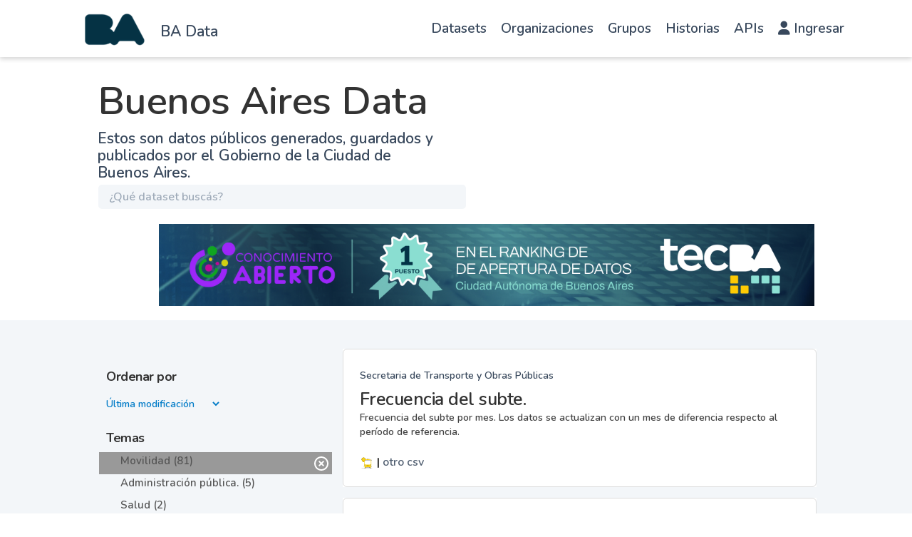

--- FILE ---
content_type: text/html; charset=utf-8
request_url: https://data.buenosaires.gob.ar/dataset/?_tags_limit=0&groups=movilidad
body_size: 14665
content:
<!DOCTYPE html>
<!--[if IE 9]> <html lang="es" class="ie9"> <![endif]-->
<!--[if gt IE 8]><!--> <html lang="es"  > <!--<![endif]-->
  <head>
<script type="text/javascript">
(function(){
window["loaderConfig"] = "/TSPD/?type=20";
})();

</script>

<script type="text/javascript" src="/TSPD/?type=18"></script>

<APM_DO_NOT_TOUCH>

<script type="text/javascript">
(function(){
window.tNa=!!window.tNa;try{(function(){(function(){var Z={decrypt:function(Z){try{return JSON.parse(function(Z){Z=Z.split("l");var S="";for(var I=0;I<Z.length;++I)S+=String.fromCharCode(Z[I]);return S}(Z))}catch(I){}}};return Z={configuration:Z.decrypt("[base64]")}})();
var _Z=50;try{var JZ,lZ,OZ=s(108)?1:0,Zs=s(12)?1:0,_s=s(28)?1:0,is=s(945)?0:1,Ls=s(492)?0:1,os=s(536)?0:1,Os=s(398)?1:0,ZS=s(563)?0:1,Zi=s(999)?0:1;for(var sS=(s(454),0);sS<lZ;++sS)OZ+=(s(419),2),Zs+=(s(449),2),_s+=(s(902),2),is+=s(280)?2:1,Ls+=s(428)?1:2,os+=(s(96),2),Os+=(s(505),2),ZS+=(s(50),2),Zi+=(s(821),3);JZ=OZ+Zs+_s+is+Ls+os+Os+ZS+Zi;window.i_===JZ&&(window.i_=++JZ)}catch(iS){window.i_=JZ}var IS=!0;function l(Z,S){Z+=S;return Z.toString(36)}
function JS(Z){var S=53;!Z||document[J(S,171,158,168,158,151,158,161,158,169,174,136,169,150,169,154)]&&document[J(S,171,158,168,158,151,158,161,158,169,174,136,169,150,169,154)]!==l(68616527613,S)||(IS=!1);return IS}function oS(){}JS(window[oS[l(1086804,_Z)]]===oS);JS(typeof ie9rgb4!==_(_Z,152,167,160,149,166,155,161,160));JS(RegExp("\x3c")[l(1372155,_Z)](function(){return"\x3c"})&!RegExp(l(42839,_Z))[l(1372155,_Z)](function(){return"'x3'+'d';"}));
var OS=window[J(_Z,147,166,166,147,149,154,119,168,151,160,166)]||RegExp(J(_Z,159,161,148,155,174,147,160,150,164,161,155,150),l(-32,_Z))[l(1372155,_Z)](window["\x6e\x61vi\x67a\x74\x6f\x72"]["\x75\x73e\x72A\x67\x65\x6et"]),s_=+new Date+(s(235)?6E5:550555),__,I_,j_,J_=window[J(_Z,165,151,166,134,155,159,151,161,167,166)],l_=OS?s(455)?40820:3E4:s(462)?7033:6E3;
document[_(_Z,147,150,150,119,168,151,160,166,126,155,165,166,151,160,151,164)]&&document[_(_Z,147,150,150,119,168,151,160,166,126,155,165,166,151,160,151,164)](_(_Z,168,155,165,155,148,155,158,155,166,171,149,154,147,160,153,151),function(Z){var S=35;document[_(S,153,140,150,140,133,140,143,140,151,156,118,151,132,151,136)]&&(document[J(S,153,140,150,140,133,140,143,140,151,156,118,151,132,151,136)]===l(1058781948,S)&&Z[_(S,140,150,119,149,152,150,151,136,135)]?j_=!0:document[J(S,153,140,150,140,
133,140,143,140,151,156,118,151,132,151,136)]===_(S,153,140,150,140,133,143,136)&&(__=+new Date,j_=!1,o_()))});function _(Z){var S=arguments.length,I=[],L=1;while(L<S)I[L-1]=arguments[L++]-Z;return String.fromCharCode.apply(String,I)}function o_(){if(!document[J(92,205,209,193,206,213,175,193,200,193,191,208,203,206)])return!0;var Z=+new Date;if(Z>s_&&(s(471)?870441:6E5)>Z-__)return JS(!1);var S=JS(I_&&!j_&&__+l_<Z);__=Z;I_||(I_=!0,J_(function(){I_=!1},s(403)?1:0));return S}o_();
var O_=[s(612)?17044964:17795081,s(213)?27611931586:2147483647,s(495)?2147483647:1558153217];function J(Z){var S=arguments.length,I=[];for(var L=1;L<S;++L)I.push(arguments[L]-Z);return String.fromCharCode.apply(String,I)}
function z_(Z){var S=11;Z=typeof Z===l(1743045665,S)?Z:Z[J(S,127,122,94,127,125,116,121,114)](s(330)?36:40);var I=window[Z];if(!I||!I[J(S,127,122,94,127,125,116,121,114)])return;var L=""+I;window[Z]=function(Z,S){I_=!1;return I(Z,S)};window[Z][_(S,127,122,94,127,125,116,121,114)]=function(){return L}}for(var Zi=(s(427),0);Zi<O_[_(_Z,158,151,160,153,166,154)];++Zi)z_(O_[Zi]);JS(!1!==window[J(_Z,166,128,147)]);window.jS=window.jS||{};window.jS.IZz="[base64]";
function _i(Z){var S=+new Date,I;!document[J(49,162,166,150,163,170,132,150,157,150,148,165,160,163,114,157,157)]||S>s_&&(s(256)?6E5:391503)>S-__?I=JS(!1):(I=JS(I_&&!j_&&__+l_<S),__=S,I_||(I_=!0,J_(function(){I_=!1},s(57)?1:0)));return!(arguments[Z]^I)}function s(Z){return 417>Z}(function Ii(S){S&&"number"!==typeof S||("number"!==typeof S&&(S=1E3),S=Math.max(S,1),setInterval(function(){Ii(S-10)},S))})(!0);})();}catch(x){}finally{ie9rgb4=void(0);};function ie9rgb4(a,b){return a>>b>>0};

})();

</script>
</APM_DO_NOT_TOUCH>

<script type="text/javascript" src="/TSPD/08c2a3f74fab2000440630adca5ece34d0e14bfd19ad5eec7c2b39f82b2f38fca94f22e2a68546d9?type=17"></script>

    <meta charset="utf-8" />
      <meta name="csrf_field_name" content="_csrf_token" />
      <meta name="_csrf_token" content="IjdkZjUzYzUwYjhmYjM5YmRlNTdiZWRkZDcwZDQ4NTBmZjFmZjQ3MTQi.aXVz4w.bRtewWxlakSjdUsn3fRifxR_bEA" />

      <meta name="generator" content="ckan 2.11.0" />
      <meta name="viewport" content="width=device-width, initial-scale=1.0">

    <meta property="og:url" content="https://data.buenosaires.gob.ar/">
    <meta property="og:type" content="article">
    <meta property="og:title" content="Buenos Aires Data">
    <meta property="og:site_name" content="Buenos Aires Data">
    <meta property="og:description"
          content="Abrimos los datos que produce la Ciudad para que puedas desarrollar aplicaciones, contar historias y poner en valor los datos de Buenos Aires.">
    <meta property="og:image" content="https://data.buenosaires.gob.ar">
    <meta property="og:image:type" content="image/png">
    <meta property="og:image:width" content="2400">
    <meta property="og:image:height" content="1260">
    <meta property="og:locale" content="es_AR">

    <meta name="twitter:card" content="summary">
    <meta name="twitter:site" content="@BAGobAbierto"/>

    <meta name="twitter:title" content="Buenos Aires Data | Datos">
    <meta name="twitter:description"
    content="Mirá los datos públicos generados, guardados y publicados por organismos de gobierno de la República Argentina.">
    <meta name="twitter:image:src" content="http://datos.gob.ar/img/twitter_card_data.png">
    <title>Buenos Aires Data - Datasets</title>

    
    <link rel="shortcut icon" href="/favicon.ico" type="image/x-icon" />
  
      
      
      
    
    
    
  


    
    <link href="/webassets/base/1162850e_main.css" rel="stylesheet"/>
<link href="/webassets/ckanext-gobar-theme/gobar_style.css?fde8594f" rel="stylesheet"/>
<link href="/webassets/ckanext-gobar-theme/gcba_theme.css?0f830a2c" rel="stylesheet"/>
<link href="/webassets/ckanext-activity/8dd77216_activity.css" rel="stylesheet"/>
    
    

  </head>

  
  <body data-site-root="https://data.buenosaires.gob.ar/" data-locale-root="https://data.buenosaires.gob.ar/" >

    
        <link rel="stylesheet" href="https://cdnjs.cloudflare.com/ajax/libs/font-awesome/6.1.0/css/all.min.css">


<nav id="header" class="navbar navbar-default navbar-fixed-top">
    <div class="container">
        <div class="row">
            <div class="col-sm-3 col-xs-4 no_padding">
                <div id="logo-sitio">
                    <a href="/" style="text-decoration: none;">
                        <div id="ba-logo" class="navbar-brand img-responsive text-center" data-original-title="" title=""></div>
                    </a>
                </div>
                <div class="h4-nunito-semibold-—-21-px" style="margin-top: 30px;">
                    <a href="/" style="color: var(--grisulado-90-texto-primario);">BA Data</a>
                </div>
            </div><div class="col-sm-9 col-xs-8">
                <nav class="navbar navbar-expand-lg">
                    <div class="container-fluid">
                        <div class="navbar-header">
                            <button type="button" class="navbar-toggler collapsed" data-toggle="collapse" data-target="#main-nav"
                                style="border: 1px solid black!important; border-radius: 4px!important; margin-right: 0; margin-top: 8px; padding: 9px 10px !important; ">
                                <span class="sr-only">Cambiar navegación</span>
                                <span class="icon-bar"></span>
                                <span class="icon-bar"></span>
                                <span class="icon-bar"></span>
                            </button>
                        </div>
                        <div class="collapse navbar-collapse" id="main-nav">
                            <ul class="nav navbar-nav navbar-right">
                                <li><a href="/dataset/">Datasets</a></li>
                                <li><a href="/organization/">Organizaciones</a></li>
                                <li><a href="/group/">Grupos</a></li>
                                <li><a href="https://www.buenosaires.gob.ar/datosabiertos/historias">Historias</a></li>
                                <li><a href="https://www.buenosaires.gob.ar/datosabiertos/apis">APIs</a></li>
                                <li>
                                    <a href="/user/login">
                                        <i class="fas fa-user"></i>
                                        Ingresar
                                    </a>
                                </li>
                                
                            </ul>
                        </div>
                       
                    </div>
                </nav>
                </div></div>
    </div>
</nav>
        



<div id="title" class="container-fluid">
    <div style="background: var(--blanco-fondo-primario) 0% 0% no-repeat padding-box;">
        <div class="restricted-max-width">
            <div class="col-xs-12 col-md-10 col-md-offset-1">
                <div id="title-container" class="col-xs-12 col-md-6">
                    <h1>Buenos Aires Data</h1>
                    <p class="description">Estos son datos públicos generados, guardados y publicados por el Gobierno de
                        la Ciudad de Buenos Aires.</p>

                    <div id="searcher" class="col-xs-8 col-xs-offset-2 col-md-12 col-md-offset-0 col-lg-12 no-padding">
                        <form class="module-content search-form" method="get"
                            action="/dataset/">
                            <div class="form-group has-feedback">
                                <input type="text" class="search form-control" name="q" value="" autocomplete="off"
                                    placeholder="¿Qué dataset buscás?" maxlength="200" />
                                <button type="submit">
                                    <i class="glyphicon glyphicon-search form-control-feedback"></i>
                                </button>
                            </div>
                            
                        </form>
                    </div>

                    
                </div>
                
                <div class="restricted-max-width">
                    <div class="col-xs-12 col-sm-11 col-sm-offset-1">
                        
                    <div class="swiffy-slider" data-slider-nav-autoplay>
                        <ul class="slider-container"><li><a href="https://buenosaires.gob.ar/noticias/buenos-aires-lidera-el-ranking-de-datos-abiertos-en-argentina?bvjhsd" target="_blank"><img src="https://buenosaires.gob.ar/sites/default/files/inline-images/100%25%20banner%20%283%29.jpg" style="max-width: 100%;height: auto;"></a></li><li><a href="https://buenosaires.gob.ar/innovacionytransformaciondigital/buenos-aires-data" target="_blank"><img src="https://buenosaires.gob.ar/sites/default/files/inline-images/Buenos%20Aires%20Data%202024-72.png" style="max-width: 100%;height: auto;"></a></li><li><a href="https://buenosaires.gob.ar/noticias/por-tercer-ano-consecutivo-buenos-aires-lidera-el-ranking-de-datos-abiertos-en-argentina" target="_blank"><img src="https://clientes.grupomost.com/gcba/desa/Instalaciones.agcontrol.gob.ar/imagen2.png" style="max-width: 100%;height: auto;"></a></li></ul>
                    
                        <button type="button" class="slider-nav slider-nav-autoplay"></button>
                        <button type="button" class="slider-nav slider-nav-next"></button>
                    </div>
                </div>        
                </div>
            </div>
        </div>
    </div>
</div>




<div class="flash-messages"></div>
<div class="footer-down">
    <div class="package-container container-fluid display-block">
        <div class="restricted-max-width">
            <div class="package-search col-xs-12 col-md-10 col-md-offset-1">
                <div class="filters-container col-md-4">
    <div class="hidden-md hidden-lg hide-filters-button">
        <i class="icon-chevron-left"></i>
    </div>
    








<form  data-module="select-switch" data-module-target="" method="get">
    <div class="order search-filter">
        <h2 class="filter-title">Ordenar por</h2>
        <select id="field-order-by" name="sort"
            style="background: transparent; border: 0 !important; margin-left: 11px;color:#007BC7;">
            
            
            <option value="metadata_modified desc" >Última modificación
            </option>
            
            
            
            <option value="title_string asc" >Ascendente (A - Z)
            </option>
            
            
            
            <option value="title_string desc" >Descendente (Z - A)
            </option>
            
            
        </select>
        
        <button class="btn btn-default js-hide" type="submit" id="submitSearch">Ir</button>
        

        <hr>
    </div>
</form>






    



<div class="search-filter invisible">
    <h2 class="filter-title">Temas</h2>
    
        <ul class="filter-values">
            
                
                
                <a href="/dataset/?_tags_limit=0">
                    <li class="filter-value  active">
                        <span>Movilidad (81)</span>
                        <img class="btn-close-filter" src="/img/close-filter.svg">
                    </li>
                </a>
            
                
                
                <a href="/dataset/?_tags_limit=0&amp;groups=movilidad&amp;groups=administracion-publica">
                    <li class="filter-value ">
                        <span>Administración pública. (5)</span>
                        <img class="btn-close-filter" src="/img/close-filter.svg">
                    </li>
                </a>
            
                
                
                <a href="/dataset/?_tags_limit=0&amp;groups=movilidad&amp;groups=salud">
                    <li class="filter-value ">
                        <span>Salud (2)</span>
                        <img class="btn-close-filter" src="/img/close-filter.svg">
                    </li>
                </a>
            
                
                
                <a href="/dataset/?_tags_limit=0&amp;groups=movilidad&amp;groups=cultura-y-turismo">
                    <li class="filter-value ">
                        <span>Cultura y turismo (1)</span>
                        <img class="btn-close-filter" src="/img/close-filter.svg">
                    </li>
                </a>
            
                
                
                <a href="/dataset/?_tags_limit=0&amp;groups=movilidad&amp;groups=seguridad">
                    <li class="filter-value ">
                        <span>Seguridad (1)</span>
                        <img class="btn-close-filter" src="/img/close-filter.svg">
                    </li>
                </a>
            
        </ul>

        
            
        
    
    <hr>
</div>

    


    <div class="search-filter invisible">
        <h2 class="filter-title">Organizaciones</h2>
        
            <ul class="filter-values">
                
                    
                    
                    <a href="/dataset/?_tags_limit=0&amp;groups=movilidad&amp;organization=jefatura-de-gabinete-de-ministros">
                        <li class="filter-value ">
                            <span>Jefatura de Gabinete de Ministros (71)</span>
                            <img class="btn-close-filter" src="/img/close-filter.svg">
                        </li>
                    </a>
                
                    
                    
                    <a href="/dataset/?_tags_limit=0&amp;groups=movilidad&amp;organization=ministerio-de-espacio-publico-e-higiene-urbana">
                        <li class="filter-value ">
                            <span>Ministerio de Espacio Público e Higiene Urbana (6)</span>
                            <img class="btn-close-filter" src="/img/close-filter.svg">
                        </li>
                    </a>
                
                    
                    
                    <a href="/dataset/?_tags_limit=0&amp;groups=movilidad&amp;organization=ministerio-de-desarrollo-humano-y-habitat">
                        <li class="filter-value ">
                            <span>Ministerio de Desarrollo Humano y Hábitat (1)</span>
                            <img class="btn-close-filter" src="/img/close-filter.svg">
                        </li>
                    </a>
                
                    
                    
                    <a href="/dataset/?_tags_limit=0&amp;groups=movilidad&amp;organization=ministerio-de-salud">
                        <li class="filter-value ">
                            <span>Ministerio de Salud (1)</span>
                            <img class="btn-close-filter" src="/img/close-filter.svg">
                        </li>
                    </a>
                
                    
                    
                    <a href="/dataset/?_tags_limit=0&amp;groups=movilidad&amp;organization=secretaria-de-ambiente">
                        <li class="filter-value ">
                            <span>Secretaría de Ambiente (1)</span>
                            <img class="btn-close-filter" src="/img/close-filter.svg">
                        </li>
                    </a>
                
                    
                    
                    <a href="/dataset/?_tags_limit=0&amp;groups=movilidad&amp;organization=secretaria-general-y-relaciones-internacionales">
                        <li class="filter-value ">
                            <span>Secretaría General y Relaciones Internacionales (1)</span>
                            <img class="btn-close-filter" src="/img/close-filter.svg">
                        </li>
                    </a>
                
            </ul>

            
                
            
        
        <hr>
    </div>



    


    <div class="search-filter invisible">
        <h2 class="filter-title">Etiquetas</h2>
        
            <ul class="filter-values">
                
                    
                    
                    <a href="/dataset/?_tags_limit=0&amp;groups=movilidad&amp;tags=transporte">
                        <li class="filter-value ">
                            <span>transporte (18)</span>
                            <img class="btn-close-filter" src="/img/close-filter.svg">
                        </li>
                    </a>
                
                    
                    
                    <a href="/dataset/?_tags_limit=0&amp;groups=movilidad&amp;tags=movilidad">
                        <li class="filter-value ">
                            <span>movilidad (13)</span>
                            <img class="btn-close-filter" src="/img/close-filter.svg">
                        </li>
                    </a>
                
                    
                    
                    <a href="/dataset/?_tags_limit=0&amp;groups=movilidad&amp;tags=cambio+clim%C3%A1tico">
                        <li class="filter-value ">
                            <span>cambio climático (7)</span>
                            <img class="btn-close-filter" src="/img/close-filter.svg">
                        </li>
                    </a>
                
                    
                    
                    <a href="/dataset/?_tags_limit=0&amp;groups=movilidad&amp;tags=mapa">
                        <li class="filter-value ">
                            <span>mapa (6)</span>
                            <img class="btn-close-filter" src="/img/close-filter.svg">
                        </li>
                    </a>
                
                    
                    
                    <a href="/dataset/?_tags_limit=0&amp;groups=movilidad&amp;tags=subte">
                        <li class="filter-value ">
                            <span>subte (6)</span>
                            <img class="btn-close-filter" src="/img/close-filter.svg">
                        </li>
                    </a>
                
                    
                    
                    <a href="/dataset/?_tags_limit=0&amp;groups=movilidad&amp;tags=bicicletas">
                        <li class="filter-value ">
                            <span>bicicletas (5)</span>
                            <img class="btn-close-filter" src="/img/close-filter.svg">
                        </li>
                    </a>
                
                    
                    
                    <a href="/dataset/?_tags_limit=0&amp;groups=movilidad&amp;tags=servicios">
                        <li class="filter-value ">
                            <span>servicios (5)</span>
                            <img class="btn-close-filter" src="/img/close-filter.svg">
                        </li>
                    </a>
                
                    
                    
                    <a href="/dataset/?_tags_limit=0&amp;groups=movilidad&amp;tags=trenes">
                        <li class="filter-value ">
                            <span>trenes (5)</span>
                            <img class="btn-close-filter" src="/img/close-filter.svg">
                        </li>
                    </a>
                
                    
                    
                    <a href="/dataset/?_tags_limit=0&amp;groups=movilidad&amp;tags=tr%C3%A1nsito">
                        <li class="filter-value ">
                            <span>tránsito (5)</span>
                            <img class="btn-close-filter" src="/img/close-filter.svg">
                        </li>
                    </a>
                
                    
                    
                    <a href="/dataset/?_tags_limit=0&amp;groups=movilidad&amp;tags=subtes">
                        <li class="filter-value ">
                            <span>subtes (4)</span>
                            <img class="btn-close-filter" src="/img/close-filter.svg">
                        </li>
                    </a>
                
                    
                    
                    <a href="/dataset/?_tags_limit=0&amp;groups=movilidad&amp;tags=urbanismo">
                        <li class="filter-value ">
                            <span>urbanismo (3)</span>
                            <img class="btn-close-filter" src="/img/close-filter.svg">
                        </li>
                    </a>
                
                    
                    
                    <a href="/dataset/?_tags_limit=0&amp;groups=movilidad&amp;tags=accesibilidad">
                        <li class="filter-value ">
                            <span>accesibilidad (2)</span>
                            <img class="btn-close-filter" src="/img/close-filter.svg">
                        </li>
                    </a>
                
                    
                    
                    <a href="/dataset/?_tags_limit=0&amp;groups=movilidad&amp;tags=autopistas">
                        <li class="filter-value ">
                            <span>autopistas (2)</span>
                            <img class="btn-close-filter" src="/img/close-filter.svg">
                        </li>
                    </a>
                
                    
                    
                    <a href="/dataset/?_tags_limit=0&amp;groups=movilidad&amp;tags=bicisendas">
                        <li class="filter-value ">
                            <span>bicisendas (2)</span>
                            <img class="btn-close-filter" src="/img/close-filter.svg">
                        </li>
                    </a>
                
                    
                    
                    <a href="/dataset/?_tags_limit=0&amp;groups=movilidad&amp;tags=colectivo">
                        <li class="filter-value ">
                            <span>colectivo (2)</span>
                            <img class="btn-close-filter" src="/img/close-filter.svg">
                        </li>
                    </a>
                
                    
                    
                    <a href="/dataset/?_tags_limit=0&amp;groups=movilidad&amp;tags=colectivos">
                        <li class="filter-value ">
                            <span>colectivos (2)</span>
                            <img class="btn-close-filter" src="/img/close-filter.svg">
                        </li>
                    </a>
                
                    
                    
                    <a href="/dataset/?_tags_limit=0&amp;groups=movilidad&amp;tags=estacionamientos">
                        <li class="filter-value ">
                            <span>estacionamientos (2)</span>
                            <img class="btn-close-filter" src="/img/close-filter.svg">
                        </li>
                    </a>
                
                    
                    
                    <a href="/dataset/?_tags_limit=0&amp;groups=movilidad&amp;tags=medioambiente">
                        <li class="filter-value ">
                            <span>medioambiente (2)</span>
                            <img class="btn-close-filter" src="/img/close-filter.svg">
                        </li>
                    </a>
                
                    
                    
                    <a href="/dataset/?_tags_limit=0&amp;groups=movilidad&amp;tags=movilidad-transporte">
                        <li class="filter-value ">
                            <span>movilidad-transporte (2)</span>
                            <img class="btn-close-filter" src="/img/close-filter.svg">
                        </li>
                    </a>
                
                    
                    
                    <a href="/dataset/?_tags_limit=0&amp;groups=movilidad&amp;tags=salud">
                        <li class="filter-value ">
                            <span>salud (2)</span>
                            <img class="btn-close-filter" src="/img/close-filter.svg">
                        </li>
                    </a>
                
                    
                    
                    <a href="/dataset/?_tags_limit=0&amp;groups=movilidad&amp;tags=transito">
                        <li class="filter-value ">
                            <span>transito (2)</span>
                            <img class="btn-close-filter" src="/img/close-filter.svg">
                        </li>
                    </a>
                
                    
                    
                    <a href="/dataset/?_tags_limit=0&amp;groups=movilidad&amp;tags=vehiculos">
                        <li class="filter-value ">
                            <span>vehiculos (2)</span>
                            <img class="btn-close-filter" src="/img/close-filter.svg">
                        </li>
                    </a>
                
                    
                    
                    <a href="/dataset/?_tags_limit=0&amp;groups=movilidad&amp;tags=veh%C3%ADculos">
                        <li class="filter-value ">
                            <span>vehículos (2)</span>
                            <img class="btn-close-filter" src="/img/close-filter.svg">
                        </li>
                    </a>
                
                    
                    
                    <a href="/dataset/?_tags_limit=0&amp;groups=movilidad&amp;tags=a+pie">
                        <li class="filter-value ">
                            <span>a pie (1)</span>
                            <img class="btn-close-filter" src="/img/close-filter.svg">
                        </li>
                    </a>
                
                    
                    
                    <a href="/dataset/?_tags_limit=0&amp;groups=movilidad&amp;tags=administraci%C3%B3n+p%C3%BAblica">
                        <li class="filter-value ">
                            <span>administración pública (1)</span>
                            <img class="btn-close-filter" src="/img/close-filter.svg">
                        </li>
                    </a>
                
                    
                    
                    <a href="/dataset/?_tags_limit=0&amp;groups=movilidad&amp;tags=altas">
                        <li class="filter-value ">
                            <span>altas (1)</span>
                            <img class="btn-close-filter" src="/img/close-filter.svg">
                        </li>
                    </a>
                
                    
                    
                    <a href="/dataset/?_tags_limit=0&amp;groups=movilidad&amp;tags=AMBA">
                        <li class="filter-value ">
                            <span>AMBA (1)</span>
                            <img class="btn-close-filter" src="/img/close-filter.svg">
                        </li>
                    </a>
                
                    
                    
                    <a href="/dataset/?_tags_limit=0&amp;groups=movilidad&amp;tags=api">
                        <li class="filter-value ">
                            <span>api (1)</span>
                            <img class="btn-close-filter" src="/img/close-filter.svg">
                        </li>
                    </a>
                
                    
                    
                    <a href="/dataset/?_tags_limit=0&amp;groups=movilidad&amp;tags=ausa">
                        <li class="filter-value ">
                            <span>ausa (1)</span>
                            <img class="btn-close-filter" src="/img/close-filter.svg">
                        </li>
                    </a>
                
                    
                    
                    <a href="/dataset/?_tags_limit=0&amp;groups=movilidad&amp;tags=autom%C3%B3viles">
                        <li class="filter-value ">
                            <span>automóviles (1)</span>
                            <img class="btn-close-filter" src="/img/close-filter.svg">
                        </li>
                    </a>
                
                    
                    
                    <a href="/dataset/?_tags_limit=0&amp;groups=movilidad&amp;tags=autos">
                        <li class="filter-value ">
                            <span>autos (1)</span>
                            <img class="btn-close-filter" src="/img/close-filter.svg">
                        </li>
                    </a>
                
                    
                    
                    <a href="/dataset/?_tags_limit=0&amp;groups=movilidad&amp;tags=autos+particulares">
                        <li class="filter-value ">
                            <span>autos particulares (1)</span>
                            <img class="btn-close-filter" src="/img/close-filter.svg">
                        </li>
                    </a>
                
                    
                    
                    <a href="/dataset/?_tags_limit=0&amp;groups=movilidad&amp;tags=bici">
                        <li class="filter-value ">
                            <span>bici (1)</span>
                            <img class="btn-close-filter" src="/img/close-filter.svg">
                        </li>
                    </a>
                
                    
                    
                    <a href="/dataset/?_tags_limit=0&amp;groups=movilidad&amp;tags=bocas">
                        <li class="filter-value ">
                            <span>bocas (1)</span>
                            <img class="btn-close-filter" src="/img/close-filter.svg">
                        </li>
                    </a>
                
                    
                    
                    <a href="/dataset/?_tags_limit=0&amp;groups=movilidad&amp;tags=calles">
                        <li class="filter-value ">
                            <span>calles (1)</span>
                            <img class="btn-close-filter" src="/img/close-filter.svg">
                        </li>
                    </a>
                
                    
                    
                    <a href="/dataset/?_tags_limit=0&amp;groups=movilidad&amp;tags=camas+ocupadas">
                        <li class="filter-value ">
                            <span>camas ocupadas (1)</span>
                            <img class="btn-close-filter" src="/img/close-filter.svg">
                        </li>
                    </a>
                
                    
                    
                    <a href="/dataset/?_tags_limit=0&amp;groups=movilidad&amp;tags=casos+confirmados">
                        <li class="filter-value ">
                            <span>casos confirmados (1)</span>
                            <img class="btn-close-filter" src="/img/close-filter.svg">
                        </li>
                    </a>
                
                    
                    
                    <a href="/dataset/?_tags_limit=0&amp;groups=movilidad&amp;tags=casos+descartados">
                        <li class="filter-value ">
                            <span>casos descartados (1)</span>
                            <img class="btn-close-filter" src="/img/close-filter.svg">
                        </li>
                    </a>
                
                    
                    
                    <a href="/dataset/?_tags_limit=0&amp;groups=movilidad&amp;tags=comercios">
                        <li class="filter-value ">
                            <span>comercios (1)</span>
                            <img class="btn-close-filter" src="/img/close-filter.svg">
                        </li>
                    </a>
                
                    
                    
                    <a href="/dataset/?_tags_limit=0&amp;groups=movilidad&amp;tags=contaminaci%C3%B3n">
                        <li class="filter-value ">
                            <span>contaminación (1)</span>
                            <img class="btn-close-filter" src="/img/close-filter.svg">
                        </li>
                    </a>
                
                    
                    
                    <a href="/dataset/?_tags_limit=0&amp;groups=movilidad&amp;tags=control+vehicular">
                        <li class="filter-value ">
                            <span>control vehicular (1)</span>
                            <img class="btn-close-filter" src="/img/close-filter.svg">
                        </li>
                    </a>
                
                    
                    
                    <a href="/dataset/?_tags_limit=0&amp;groups=movilidad&amp;tags=coronavirus">
                        <li class="filter-value ">
                            <span>coronavirus (1)</span>
                            <img class="btn-close-filter" src="/img/close-filter.svg">
                        </li>
                    </a>
                
                    
                    
                    <a href="/dataset/?_tags_limit=0&amp;groups=movilidad&amp;tags=COVID-19">
                        <li class="filter-value ">
                            <span>COVID-19 (1)</span>
                            <img class="btn-close-filter" src="/img/close-filter.svg">
                        </li>
                    </a>
                
                    
                    
                    <a href="/dataset/?_tags_limit=0&amp;groups=movilidad&amp;tags=demanda">
                        <li class="filter-value ">
                            <span>demanda (1)</span>
                            <img class="btn-close-filter" src="/img/close-filter.svg">
                        </li>
                    </a>
                
                    
                    
                    <a href="/dataset/?_tags_limit=0&amp;groups=movilidad&amp;tags=econom%C3%ADa">
                        <li class="filter-value ">
                            <span>economía (1)</span>
                            <img class="btn-close-filter" src="/img/close-filter.svg">
                        </li>
                    </a>
                
                    
                    
                    <a href="/dataset/?_tags_limit=0&amp;groups=movilidad&amp;tags=encuestas">
                        <li class="filter-value ">
                            <span>encuestas (1)</span>
                            <img class="btn-close-filter" src="/img/close-filter.svg">
                        </li>
                    </a>
                
                    
                    
                    <a href="/dataset/?_tags_limit=0&amp;groups=movilidad&amp;tags=espacio+p%C3%BAblico">
                        <li class="filter-value ">
                            <span>espacio público (1)</span>
                            <img class="btn-close-filter" src="/img/close-filter.svg">
                        </li>
                    </a>
                
                    
                    
                    <a href="/dataset/?_tags_limit=0&amp;groups=movilidad&amp;tags=Estacionamiento">
                        <li class="filter-value ">
                            <span>Estacionamiento (1)</span>
                            <img class="btn-close-filter" src="/img/close-filter.svg">
                        </li>
                    </a>
                
                    
                    
                    <a href="/dataset/?_tags_limit=0&amp;groups=movilidad&amp;tags=flujo+vehicular">
                        <li class="filter-value ">
                            <span>flujo vehicular (1)</span>
                            <img class="btn-close-filter" src="/img/close-filter.svg">
                        </li>
                    </a>
                
                    
                    
                    <a href="/dataset/?_tags_limit=0&amp;groups=movilidad&amp;tags=GTFS">
                        <li class="filter-value ">
                            <span>GTFS (1)</span>
                            <img class="btn-close-filter" src="/img/close-filter.svg">
                        </li>
                    </a>
                
            </ul>

            
                <a href="/dataset/?groups=movilidad"
                   class="filter-show-less">
                    <p>
                        <?xml version="1.0" encoding="utf-8"?>
<svg version="1.1" id="Capa_1" xmlns="http://www.w3.org/2000/svg" xmlns:xlink="http://www.w3.org/1999/xlink" x="0px" y="0px"
	 viewBox="-9 12.9 15.1 11.1" style="enable-background:new -9 12.9 15.1 11.1;" xml:space="preserve" class="arrow-down">
<style type="text/css">
	.st0{fill:#999999;}
</style>
<g>
	<path class="st0" d="M4.2,24l-5.7-5.7L-7.2,24L-9,22.3l7.5-7.5L6,22.3L4.2,24z"/>
</g>
</svg>
                        Mostrar menos
                        <?xml version="1.0" encoding="utf-8"?>
<svg version="1.1" id="Capa_1" xmlns="http://www.w3.org/2000/svg" xmlns:xlink="http://www.w3.org/1999/xlink" x="0px" y="0px"
	 viewBox="-9 12.9 15.1 11.1" style="enable-background:new -9 12.9 15.1 11.1;" xml:space="preserve" class="arrow-down">
<style type="text/css">
	.st0{fill:#999999;}
</style>
<g>
	<path class="st0" d="M4.2,24l-5.7-5.7L-7.2,24L-9,22.3l7.5-7.5L6,22.3L4.2,24z"/>
</g>
</svg>
                    </p>
                </a>
            
        
        <hr>
    </div>



    <a class="btn-close no-text hide-filters"><i class="icon-remove-sign"></i><span class="text">close</span></a>
</div>
                <div id="search-results" class="col-xs-12 col-md-8 invisible">   
    

    


    







<form id="dataset-search-form"  class="search-form container-fluid search-and-order" method="get"
    data-module="select-switch">
    <div class="restricted-max-width">

        <span>
    
    

    
        
            
    <input type="hidden" name="groups" value="movilidad"/>

        
    
        
            
    <input type="hidden" name="groups" value="movilidad"/>

        
    
</span>

        
    </div>
</form>







    <div class="dataset-list"><a href="/dataset/frecuencia-subte" class="dataset-item">
    <div class="dataset-container">
        <div class="dataset-border container-fluid">
            <div class="restricted-max-width">
                <div class="dataset-content col-xs-12">
                    <div class="dataset-author" style="color: var(--grisulado-90-texto-primario) !important;">Secretaria de Transporte y Obras Públicas</div>
                    <h3 class="dataset-title">Frecuencia del subte.</h3>

                    <div class="dataset-notes">Frecuencia del subte por mes. Los datos se actualizan con un mes de diferencia respecto al período de referencia.</div>
                    <br>
                </div>
            </div><img src="https://nba-back-cache.buenosaires.gob.ar/api/v1/imagen/categoria/imagen_categoria_89.svg" title="Movilidad" class="group-image" style="width: 20px;"><span style="color: black">&nbsp;|</span>
                    
                
            <span data-format="otro">otro</span>
                    
                
            <span data-format="csv">csv</span></div>

    </div>
</a><a href="/dataset/reporte-covid" class="dataset-item">
    <div class="dataset-container">
        <div class="dataset-border container-fluid">
            <div class="restricted-max-width">
                <div class="dataset-content col-xs-12">
                    <div class="dataset-author" style="color: var(--grisulado-90-texto-primario) !important;">Ministerio de Salud</div>
                    <h3 class="dataset-title">Reporte COVID-19..</h3>

                    <div class="dataset-notes">Información de indicadores de COVID-19 publicados por el Ministerio de Salud en su reporte diario.</div>
                    <br>
                </div>
            </div><img src="https://nba-back-cache.buenosaires.gob.ar/api/v1/imagen/categoria/imagen_categoria_89.svg" title="Movilidad" class="group-image" style="width: 20px;"><img src="https://nba-back-cache.buenosaires.gob.ar/api/v1/imagen/categoria/imagen_categoria_68.svg" title="Salud" class="group-image" style="width: 20px;"><span style="color: black">&nbsp;|</span>
                    
                
            <span data-format="otro">otro</span>
                    
                
            <span data-format="csv">csv</span></div>

    </div>
</a><a href="/dataset/flujo-vehicular-por-unidades-de-peaje-ausa" class="dataset-item">
    <div class="dataset-container">
        <div class="dataset-border container-fluid">
            <div class="restricted-max-width">
                <div class="dataset-content col-xs-12">
                    <div class="dataset-author" style="color: var(--grisulado-90-texto-primario) !important;">Autopistas Urbanas (AUSA). Secretaría de Transporte y Obras Públicas. Jefatura de Gabinete de Ministros</div>
                    <h3 class="dataset-title">Flujo Vehicular por Unidades de Peaje AUSA.</h3>

                    <div class="dataset-notes">Información del paso de vehículos por las unidades de peaje AUSA.</div>
                    <br>
                </div>
            </div><img src="https://nba-back-cache.buenosaires.gob.ar/api/v1/imagen/categoria/imagen_categoria_89.svg" title="Movilidad" class="group-image" style="width: 20px;"><span style="color: black">&nbsp;|</span>
                    
                
            <span data-format="zip">zip</span>
                    
                
            <span data-format="otro">otro</span>
                    
                
            <span data-format="csv">csv</span></div>

    </div>
</a><a href="/dataset/bicicletas-publicas" class="dataset-item">
    <div class="dataset-container">
        <div class="dataset-border container-fluid">
            <div class="restricted-max-width">
                <div class="dataset-content col-xs-12">
                    <div class="dataset-author" style="color: var(--grisulado-90-texto-primario) !important;">Secretaría de Transporte y Obras Públicas. Jefatura de Gabinete de Ministros</div>
                    <h3 class="dataset-title">Bicicletas Públicas.</h3>

                    <div class="dataset-notes"></div>
                    <br>
                </div>
            </div><img src="https://nba-back-cache.buenosaires.gob.ar/api/v1/imagen/categoria/imagen_categoria_89.svg" title="Movilidad" class="group-image" style="width: 20px;"><span style="color: black">&nbsp;|</span>
                    
                
            <span data-format="otro">otro</span>
                    
                
            <span data-format="csv">csv</span>
                    
                
            <span data-format="zip">zip</span></div>

    </div>
</a><a href="/dataset/paradas-taxis" class="dataset-item">
    <div class="dataset-container">
        <div class="dataset-border container-fluid">
            <div class="restricted-max-width">
                <div class="dataset-content col-xs-12">
                    <div class="dataset-author" style="color: var(--grisulado-90-texto-primario) !important;">Ministerio de Desarrollo Urbano y Transporte. SS de Tránsito y Transporte</div>
                    <h3 class="dataset-title">Paradas de Taxis.</h3>

                    <div class="dataset-notes">Ubicación geográfica y cantidad de vehículos de las paradas de Taxi habilitadas en la Ciudad.</div>
                    <br>
                </div>
            </div><img src="https://nba-back-cache.buenosaires.gob.ar/api/v1/imagen/categoria/imagen_categoria_89.svg" title="Movilidad" class="group-image" style="width: 20px;"><span style="color: black">&nbsp;|</span>
                    
                
            <span data-format="otro">otro</span>
                    
                
            <span data-format="csv">csv</span>
                    
                
            <span data-format="zip">zip</span>
                    
                
            <span data-format="json">json</span></div>

    </div>
</a><a href="/dataset/premetro" class="dataset-item">
    <div class="dataset-container">
        <div class="dataset-border container-fluid">
            <div class="restricted-max-width">
                <div class="dataset-content col-xs-12">
                    <div class="dataset-author" style="color: var(--grisulado-90-texto-primario) !important;">Subterráneos Buenos Aires (SBASE)</div>
                    <h3 class="dataset-title">Premetro.</h3>

                    <div class="dataset-notes">Ubicación geográfica de las lineas y estaciones del premetro.</div>
                    <br>
                </div>
            </div><img src="https://nba-back-cache.buenosaires.gob.ar/api/v1/imagen/categoria/imagen_categoria_89.svg" title="Movilidad" class="group-image" style="width: 20px;"><span style="color: black">&nbsp;|</span>
                    
                
            <span data-format="csv">csv</span>
                    
                
            <span data-format="zip">zip</span>
                    
                
            <span data-format="otro">otro</span>
                    
                
            <span data-format="otro">otro</span></div>

    </div>
</a><a href="/dataset/flujo-vehicular-por-radares-ausa" class="dataset-item">
    <div class="dataset-container">
        <div class="dataset-border container-fluid">
            <div class="restricted-max-width">
                <div class="dataset-content col-xs-12">
                    <div class="dataset-author" style="color: var(--grisulado-90-texto-primario) !important;">Autopistas Urbanas (AUSA). Secretaría de Transporte y Obras Públicas. Jefatura de Gabinete de Ministros</div>
                    <h3 class="dataset-title">Flujo vehicular por radares AUSA.</h3>

                    <div class="dataset-notes">Información del paso de vehículos por ciertas ubicaciones equipadas con radares en las autopistas de la Ciudad.</div>
                    <br>
                </div>
            </div><img src="https://nba-back-cache.buenosaires.gob.ar/api/v1/imagen/categoria/imagen_categoria_89.svg" title="Movilidad" class="group-image" style="width: 20px;"><span style="color: black">&nbsp;|</span>
                    
                
            <span data-format="otro">otro</span>
                    
                
            <span data-format="csv">csv</span></div>

    </div>
</a><a href="/dataset/subte-viajes-molinetes" class="dataset-item">
    <div class="dataset-container">
        <div class="dataset-border container-fluid">
            <div class="restricted-max-width">
                <div class="dataset-content col-xs-12">
                    <div class="dataset-author" style="color: var(--grisulado-90-texto-primario) !important;">Jefatura de Gabinete de Ministros. Secretaria de Transporte y Obras Públicas. Subterráneos Buenos Aires (SBASE)</div>
                    <h3 class="dataset-title">Subte: Viajes Molinetes.</h3>

                    <div class="dataset-notes">Cantidad de pasajeros por molinete y por estación de todas las estaciones de la red de subte.</div>
                    <br>
                </div>
            </div><img src="https://nba-back-cache.buenosaires.gob.ar/api/v1/imagen/categoria/imagen_categoria_89.svg" title="Movilidad" class="group-image" style="width: 20px;"><span style="color: black">&nbsp;|</span>
                    
                
            <span data-format="zip">zip</span>
                    
                
            <span data-format="pdf">pdf</span>
                    
                
            <span data-format="otro">otro</span>
                    
                
            <span data-format="csv">csv</span></div>

    </div>
</a><a href="/dataset/estaciones-ferrocarril" class="dataset-item">
    <div class="dataset-container">
        <div class="dataset-border container-fluid">
            <div class="restricted-max-width">
                <div class="dataset-content col-xs-12">
                    <div class="dataset-author" style="color: var(--grisulado-90-texto-primario) !important;">Ministerio de Desarrollo Urbano y Transporte. Secretaría de Transporte</div>
                    <h3 class="dataset-title">Estaciones de Ferrocarril.</h3>

                    <div class="dataset-notes">Ubicación geográfica de las líneas y estaciones de ferrocarril en la Ciudad.</div>
                    <br>
                </div>
            </div><img src="https://nba-back-cache.buenosaires.gob.ar/api/v1/imagen/categoria/imagen_categoria_89.svg" title="Movilidad" class="group-image" style="width: 20px;"><span style="color: black">&nbsp;|</span>
                    
                
            <span data-format="csv">csv</span>
                    
                
            <span data-format="zip">zip</span>
                    
                
            <span data-format="otro">otro</span>
                    
                
            <span data-format="otro">otro</span>
                    
                
            <span data-format="otro">otro</span></div>

    </div>
</a><a href="/dataset/estaciones-bicicletas-publicas" class="dataset-item">
    <div class="dataset-container">
        <div class="dataset-border container-fluid">
            <div class="restricted-max-width">
                <div class="dataset-content col-xs-12">
                    <div class="dataset-author" style="color: var(--grisulado-90-texto-primario) !important;">Ministerio de Desarrollo Urbano y Transporte. SS de Tránsito y Transporte</div>
                    <h3 class="dataset-title">Estaciones Bicicletas Públicas.</h3>

                    <div class="dataset-notes">Listado de las estaciones de bicicletas públicas, el cual incluye nombre, ID, ubicación geográfica, dirección, latitud y longitud.</div>
                    <br>
                </div>
            </div><img src="https://nba-back-cache.buenosaires.gob.ar/api/v1/imagen/categoria/imagen_categoria_89.svg" title="Movilidad" class="group-image" style="width: 20px;"><span style="color: black">&nbsp;|</span>
                    
                
            <span data-format="otro">otro</span>
                    
                
            <span data-format="csv">csv</span>
                    
                
            <span data-format="otro">otro</span>
                    
                
            <span data-format="zip">zip</span></div>

    </div>
</a><a href="/dataset/ciclovias" class="dataset-item">
    <div class="dataset-container">
        <div class="dataset-border container-fluid">
            <div class="restricted-max-width">
                <div class="dataset-content col-xs-12">
                    <div class="dataset-author" style="color: var(--grisulado-90-texto-primario) !important;">Secretaria de Transporte y Obras Públicas. Jefatura de Gabinete de Ministros</div>
                    <h3 class="dataset-title">Ciclovías.</h3>

                    <div class="dataset-notes">Referencia geográfica de las ciclovías de la Ciudad</div>
                    <br>
                </div>
            </div><img src="https://nba-back-cache.buenosaires.gob.ar/api/v1/imagen/categoria/imagen_categoria_89.svg" title="Movilidad" class="group-image" style="width: 20px;"><span style="color: black">&nbsp;|</span>
                    
                
            <span data-format="otro">otro</span>
                    
                
            <span data-format="csv">csv</span>
                    
                
            <span data-format="json">json</span>
                    
                
            <span data-format="zip">zip</span></div>

    </div>
</a><a href="/dataset/subte-estaciones" class="dataset-item">
    <div class="dataset-container">
        <div class="dataset-border container-fluid">
            <div class="restricted-max-width">
                <div class="dataset-content col-xs-12">
                    <div class="dataset-author" style="color: var(--grisulado-90-texto-primario) !important;">Subterráneos Buenos Aires (SBASE)</div>
                    <h3 class="dataset-title">Subte: Estaciones.</h3>

                    <div class="dataset-notes">Ubicación geográfica de las líneas y estaciones de subte.</div>
                    <br>
                </div>
            </div><img src="https://nba-back-cache.buenosaires.gob.ar/api/v1/imagen/categoria/imagen_categoria_89.svg" title="Movilidad" class="group-image" style="width: 20px;"><span style="color: black">&nbsp;|</span>
                    
                
            <span data-format="csv">csv</span>
                    
                
            <span data-format="otro">otro</span>
                    
                
            <span data-format="zip">zip</span>
                    
                
            <span data-format="otro">otro</span>
                    
                
            <span data-format="pdf">pdf</span></div>

    </div>
</a><a href="/dataset/barrios-populares" class="dataset-item">
    <div class="dataset-container">
        <div class="dataset-border container-fluid">
            <div class="restricted-max-width">
                <div class="dataset-content col-xs-12">
                    <div class="dataset-author" style="color: var(--grisulado-90-texto-primario) !important;">Ministerio de Desarrollo Humano y Hábitat</div>
                    <h3 class="dataset-title">Barrios Populares</h3>

                    <div class="dataset-notes">Este conjunto de datos proporciona información sobre la localización geográfica de los barrios populares en la Ciudad de Buenos Aires. Incluye la delimitación territorial de cada barrio, facilitando...</div>
                    <br>
                </div>
            </div><img src="https://nba-back-cache.buenosaires.gob.ar/api/v1/imagen/categoria/imagen_categoria_89.svg" title="Movilidad" class="group-image" style="width: 20px;"><span style="color: black">&nbsp;|</span>
                    
                
            <span data-format="zip">zip</span>
                    
                
            <span data-format="json">json</span>
                    
                
            <span data-format="csv">csv</span>
                    
                
            <span data-format="otro">otro</span></div>

    </div>
</a><a href="/dataset/bus-turistico" class="dataset-item">
    <div class="dataset-container">
        <div class="dataset-border container-fluid">
            <div class="restricted-max-width">
                <div class="dataset-content col-xs-12">
                    <div class="dataset-author" style="color: var(--grisulado-90-texto-primario) !important;">Ente de Turismo (ENTUR)</div>
                    <h3 class="dataset-title">Bus Turístico</h3>

                    <div class="dataset-notes">Información con ubicación geográfica de paradas y recorridos, incluyendo atractivos turísticos visitados por el bus turístico de Ciudad de Buenos Aires</div>
                    <br>
                </div>
            </div><img src="https://nba-back-cache.buenosaires.gob.ar/api/v1/imagen/categoria/imagen_categoria_19.svg" title="Cultura y turismo" class="group-image" style="width: 20px;"><img src="https://nba-back-cache.buenosaires.gob.ar/api/v1/imagen/categoria/imagen_categoria_89.svg" title="Movilidad" class="group-image" style="width: 20px;"><span style="color: black">&nbsp;|</span>
                    
                
            <span data-format="csv">csv</span>
                    
                
            <span data-format="zip">zip</span>
                    
                
            <span data-format="otro">otro</span>
                    
                
            <span data-format="json">json</span></div>

    </div>
</a><a href="/dataset/subte-trenes-despachados" class="dataset-item">
    <div class="dataset-container">
        <div class="dataset-border container-fluid">
            <div class="restricted-max-width">
                <div class="dataset-content col-xs-12">
                    <div class="dataset-author" style="color: var(--grisulado-90-texto-primario) !important;">Subterráneos Buenos Aires (SBASE)</div>
                    <h3 class="dataset-title">Subte: Trenes despachados</h3>

                    <div class="dataset-notes">Información de las formaciones despachadas en todas las líneas del Subte.</div>
                    <br>
                </div>
            </div><img src="https://nba-back-cache.buenosaires.gob.ar/api/v1/imagen/categoria/imagen_categoria_89.svg" title="Movilidad" class="group-image" style="width: 20px;"><span style="color: black">&nbsp;|</span>
                    
                
            <span data-format="otro">otro</span>
                    
                
            <span data-format="csv">csv</span></div>

    </div>
</a><a href="/dataset/verificacion-tecnica-vehicular-vtv" class="dataset-item">
    <div class="dataset-container">
        <div class="dataset-border container-fluid">
            <div class="restricted-max-width">
                <div class="dataset-content col-xs-12">
                    <div class="dataset-author" style="color: var(--grisulado-90-texto-primario) !important;">Secretaría de Transporte y Obras Públicas. Jefatura de Gabinete de Ministros</div>
                    <h3 class="dataset-title">Verificación Técnica Vehicular (VTV)</h3>

                    <div class="dataset-notes">Lugares autorizados para realizar la verificación técnica vehicular en la Ciudad Autónoma de Buenos Aires.</div>
                    <br>
                </div>
            </div><img src="https://nba-back-cache.buenosaires.gob.ar/api/v1/imagen/categoria/imagen_categoria_1.svg" title="Administración pública." class="group-image" style="width: 20px;"><img src="https://nba-back-cache.buenosaires.gob.ar/api/v1/imagen/categoria/imagen_categoria_89.svg" title="Movilidad" class="group-image" style="width: 20px;"><span style="color: black">&nbsp;|</span>
                    
                
            <span data-format="csv">csv</span>
                    
                
            <span data-format="zip">zip</span>
                    
                
            <span data-format="otro">otro</span>
                    
                
            <span data-format="json">json</span></div>

    </div>
</a><a href="/dataset/peajes-porticos-autopistas" class="dataset-item">
    <div class="dataset-container">
        <div class="dataset-border container-fluid">
            <div class="restricted-max-width">
                <div class="dataset-content col-xs-12">
                    <div class="dataset-author" style="color: var(--grisulado-90-texto-primario) !important;">Autopistas Urbanas S.A. (AUSA)</div>
                    <h3 class="dataset-title">Peajes y pórticos de autopistas</h3>

                    <div class="dataset-notes">Ubicación de los peajes y pórticos de las autopistas de la Ciudad.</div>
                    <br>
                </div>
            </div><img src="https://nba-back-cache.buenosaires.gob.ar/api/v1/imagen/categoria/imagen_categoria_89.svg" title="Movilidad" class="group-image" style="width: 20px;"><span style="color: black">&nbsp;|</span>
                    
                
            <span data-format="csv">csv</span>
                    
                
            <span data-format="otro">otro</span></div>

    </div>
</a><a href="/dataset/controladores-semaforos" class="dataset-item">
    <div class="dataset-container">
        <div class="dataset-border container-fluid">
            <div class="restricted-max-width">
                <div class="dataset-content col-xs-12">
                    <div class="dataset-author" style="color: var(--grisulado-90-texto-primario) !important;">Ministerio de Desarrollo Urbano y Transporte. Secretaría Transporte. SS Tránsito y Transporte. DG Tránsito y Transporte</div>
                    <h3 class="dataset-title">Controladores de semaforos</h3>

                    <div class="dataset-notes">Listado con ubicación geográfica de los controladores de semáforos de la Ciudad</div>
                    <br>
                </div>
            </div><img src="https://nba-back-cache.buenosaires.gob.ar/api/v1/imagen/categoria/imagen_categoria_89.svg" title="Movilidad" class="group-image" style="width: 20px;"><span style="color: black">&nbsp;|</span>
                    
                
            <span data-format="csv">csv</span>
                    
                
            <span data-format="otro">otro</span></div>

    </div>
</a><a href="/dataset/manzanas" class="dataset-item">
    <div class="dataset-container">
        <div class="dataset-border container-fluid">
            <div class="restricted-max-width">
                <div class="dataset-content col-xs-12">
                    <div class="dataset-author" style="color: var(--grisulado-90-texto-primario) !important;">Ministerio de Desarrollo Urbano y Transporte. SS Planeamiento. DG de Datos, Estadística y Proyección Urbana</div>
                    <h3 class="dataset-title">Manzanas</h3>

                    <div class="dataset-notes">Límites y ubicación geográfica de las manzanas de la Ciudad.</div>
                    <br>
                </div>
            </div><img src="https://nba-back-cache.buenosaires.gob.ar/api/v1/imagen/categoria/imagen_categoria_89.svg" title="Movilidad" class="group-image" style="width: 20px;"><span style="color: black">&nbsp;|</span>
                    
                
            <span data-format="csv">csv</span>
                    
                
            <span data-format="zip">zip</span>
                    
                
            <span data-format="json">json</span>
                    
                
            <span data-format="otro">otro</span></div>

    </div>
</a><a href="/dataset/api-busqueda-lugares-interes" class="dataset-item">
    <div class="dataset-container">
        <div class="dataset-border container-fluid">
            <div class="restricted-max-width">
                <div class="dataset-content col-xs-12">
                    <div class="dataset-author" style="color: var(--grisulado-90-texto-primario) !important;">Jefatura de Gabinete de Ministros. Secretaría de Innovación y Transformación Digital. DG Gobernanza de Datos Abiertos. Gerencia Operativa de Explotación...</div>
                    <h3 class="dataset-title">API Búsqueda Lugares de Interés</h3>

                    <div class="dataset-notes">API para la búsqueda de lugares de interés en CABA y su área metropolitana.</div>
                    <br>
                </div>
            </div><img src="https://nba-back-cache.buenosaires.gob.ar/api/v1/imagen/categoria/imagen_categoria_89.svg" title="Movilidad" class="group-image" style="width: 20px;"><span style="color: black">&nbsp;|</span>
                    
                
            <span data-format="html">html</span></div>

    </div>
</a></div>

    <div class="pagination-wrapper">
  <ul class="pagination justify-content-center"> <li class="page-item active">
  <a class="page-link" href="/dataset/?_tags_limit=0&amp;groups=movilidad&amp;page=1">1</a>
</li> <li class="page-item">
  <a class="page-link" href="/dataset/?_tags_limit=0&amp;groups=movilidad&amp;page=2">2</a>
</li> <li class="page-item">
  <a class="page-link" href="/dataset/?_tags_limit=0&amp;groups=movilidad&amp;page=3">3</a>
</li> <li class="disabled">
  <a href="#">...</a>
</li> <li class="page-item">
  <a class="page-link" href="/dataset/?_tags_limit=0&amp;groups=movilidad&amp;page=5">5</a>
</li> <li class="page-item">
  <a class="page-link" href="/dataset/?_tags_limit=0&amp;groups=movilidad&amp;page=2">»</a>
</li></ul>
</div>

    <div class="filters-veil"></div>
</div>
            </div>
        </div>
    </div>
</div>




            <footer id="ba-footer" class="footer">
  <div class="container">
    <div class="row footer-row">

      <div class="col-md-6 col-sm-12 col-xs-12">
        <div class="col-xs-6">
          <div class="container-ba">
            <a href="https://www.buenosaires.gob.ar/"><img src="/img/ba_vamosba_blanco.png"
                class="img-responsive logo_footer"></a>
          </div>
        </div>

        <div class="col-xs-6">
          <div class="container-ba-border"></div>
        </div>
      </div>

      <div class="col-md-6 col-sm-12 col-xs-12">
        <section class="container-redes">
          <ul class="mini-social">
            <li><a class="social-fb" href="https://www.facebook.com/gcba" target="_blank">Facebook</a></li>
            <li><a class="social-tw" href="https://www.twitter.com/gcba" target="_blank">Twitter</a></li>
            <li><a class="social-yt" href="https://www.youtube.com/user/GCBA" target="_blank">Youtube</a></li>
            <li><a class="social-in" href="https://www.instagram.com/buenosaires/" target="_blank">Instagram</a></li>
          </ul>
        </section>
      </div>
    </div>

    <div class="col-md-12 col-sm-12 text-start" style="margin-top: -55px;">
      <div class="container-ciudad">
        <br>
        <a href="https://www.buenosaires.gob.ar/"><img src="/img/logo_footer.png" class="logo_footer_ciudad"></a>
      </div>
    </div>

    <div class="col-xs-12 col-sm-6 col-md-3" >
      <p><a href="mailto:datosabiertos@buenosaires.gob.ar">Contactanos</a></p>
      <p class="ckan-link">
        Desarrollado por<br><a href="https://github.com/datosgcba/ckanext-gobar-theme" target="_blank">Buenos Aires Data</a> Versión: 1.2.2-FIX con <a href="http://ckan.org/" target="_blank"><span class="ckan-name">CKAN Versión: 2.11.0</span></a>
      </p>
      
    </div>

  </div>
  <!-- Global site tag (gtag.js) - Google Analytics -->
  <script async src="https://www.googletagmanager.com/gtag/js?id=G-R0748J8HQ5"></script>
  <script>
    window.dataLayer = window.dataLayer || [];
    function gtag(){dataLayer.push(arguments);}
    gtag('js', new Date());
    gtag('config', 'G-R0748J8HQ5');
  </script>
</footer>
<!--BEGIN QUALTRICS WEBSITE FEEDBACK SNIPPET-->

<script type='text/javascript'>

  (function(){var g=function(e,h,f,g){
  
  this.get=function(a){for(var a=a+"=",c=document.cookie.split(";"),b=0,e=c.length;b<e;b++){for(var d=c[b];" "==d.charAt(0);)d=d.substring(1,d.length);if(0==d.indexOf(a))return d.substring(a.length,d.length)}return null};
  
  this.set=function(a,c){var b="",b=new Date;b.setTime(b.getTime()+6048E5);b="; expires="+b.toGMTString();document.cookie=a+"="+c+b+"; path=/; "};
  
  this.check=function(){var a=this.get(f);if(a)a=a.split(":");else if(100!=e)"v"==h&&(e=Math.random()>=e/100?0:100),a=[h,e,0],this.set(f,a.join(":"));else return!0;var c=a[1];if(100==c)return!0;switch(a[0]){case "v":return!1;case "r":return c=a[2]%Math.floor(100/c),a[2]++,this.set(f,a.join(":")),!c}return!0};
  
  this.go=function(){if(this.check()){var a=document.createElement("script");a.type="text/javascript";a.src=g;document.body&&document.body.appendChild(a)}};
  
  this.start=function(){var t=this;"complete"!==document.readyState?window.addEventListener?window.addEventListener("load",function(){t.go()},!1):window.attachEvent&&window.attachEvent("onload",function(){t.go()}):t.go()};};
  
  try{(new g(100,"r","QSI_S_ZN_1NDCI2TRq1Azp5q","https://zn1ndci2trq1azp5q-ciudaddebuenosaires.siteintercept.qualtrics.com/SIE/?Q_ZID=ZN_1NDCI2TRq1Azp5q")).start()}catch(i){}})();
  
  </script><div id='ZN_1NDCI2TRq1Azp5q'><!--DO NOT REMOVE-CONTENTS PLACED HERE--></div>
  
  <!--END WEBSITE FEEDBACK SNIPPET-->
  
        
    <script>
        window.onunload = function() {};
    </script>

    
    
    
    
    
    
    
    
    

    
    <link href="/webassets/vendor/f3b8236b_select2.css" rel="stylesheet"/>
<link href="/webassets/vendor/53df638c_fontawesome.css" rel="stylesheet"/>
    <script src="/webassets/vendor/240e5086_jquery.js" type="text/javascript"></script>
<script src="/webassets/ckanext-gobar-theme/bf82c53e_background_ie.js" type="text/javascript"></script>
<script src="/webassets/ckanext-gobar-theme/d92d641e_replace_svg.js" type="text/javascript"></script>
<script src="/webassets/ckanext-gobar-theme/db9a9a35_search.js" type="text/javascript"></script>
<script src="/webassets/vendor/90dbb6bf_vendor.js" type="text/javascript"></script>
<script src="/webassets/vendor/a3003351_bootstrap.js" type="text/javascript"></script>
<script src="/webassets/vendor/529a0eb7_htmx.js" type="text/javascript"></script>
<script src="/webassets/base/a65ea3a0_main.js" type="text/javascript"></script>
<script src="/webassets/base/9b74b0a6_ckan.js" type="text/javascript"></script>
<script src="/webassets/ckanext-gobar-theme/ee73a095_libs.js" type="text/javascript"></script>
<script src="/webassets/ckanext-gobar-theme/bd9646e4_console_message.js" type="text/javascript"></script>
<script src="/webassets/ckanext-gobar-theme/f46ad618_forms.js" type="text/javascript"></script>
<script src="/webassets/ckanext-gobar-theme/f42010e1_header.js" type="text/javascript"></script>
  </body>
</html>

--- FILE ---
content_type: text/html
request_url: https://data.buenosaires.gob.ar/TSPD/?type=20
body_size: 3508
content:
<!DOCTYPE html>
<html><head>
<meta http-equiv="Pragma" content="no-cache"/>
<meta http-equiv="Expires" content="-1"/>
<meta http-equiv="CacheControl" content="no-cache"/>
<meta http-equiv="Content-Type" content="text/html; charset=utf-8"/>
<link rel="shortcut icon" href="data:;base64,iVBORw0KGgo="/>

<script type="text/javascript">
(function(){
window["bobcmn"] = "101111111110102000000052000000052000000062000000002abb0c846200000096200000000200000002300000000300000059https%3a%2f%2fdata.buenosaires.gob.ar%2fdataset%2f%3f_tags_limit%3d0%26groups%3dmovilidad300000006/TSPD/[base64]";

window.tNa=!!window.tNa;try{(function(){(function SZ(){var S=!1;function I(S){for(var I=0;S--;)I+=L(document.documentElement,null);return I}function L(S,I){var z="vi";I=I||new O;return iZ(S,function(S){S.setAttribute("data-"+z,I.l1());return L(S,I)},null)}function O(){this.Sl=1;this.jJ=0;this.I_=this.Sl;this.sI=null;this.l1=function(){this.sI=this.jJ+this.I_;if(!isFinite(this.sI))return this.reset(),this.l1();this.jJ=this.I_;this.I_=this.sI;this.sI=null;return this.I_};this.reset=function(){this.Sl++;this.jJ=0;this.I_=this.Sl}}var z=!1;
function ZZ(S,I){var L=document.createElement(S);I=I||document.body;I.appendChild(L);L&&L.style&&(L.style.display="none")}function sZ(I,L){L=L||I;var O="|";function ZZ(S){S=S.split(O);var I=[];for(var L=0;L<S.length;++L){var z="",sZ=S[L].split(",");for(var IZ=0;IZ<sZ.length;++IZ)z+=sZ[IZ][IZ];I.push(z)}return I}var sZ=0,iZ="datalist,details,embed,figure,hrimg,strong,article,formaddress|audio,blockquote,area,source,input|canvas,form,link,tbase,option,details,article";iZ.split(O);iZ=ZZ(iZ);iZ=new RegExp(iZ.join(O),
"g");while(iZ.exec(I))iZ=new RegExp((""+new Date)[8],"g"),S&&(z=!0),++sZ;return L(sZ&&1)}function iZ(S,I,L){(L=L||z)&&ZZ("div",S);S=S.children;var O=0;for(var sZ in S){L=S[sZ];try{L instanceof HTMLElement&&(I(L),++O)}catch(iZ){}}return O}sZ(SZ,I)})();var _Z=50;
try{var JZ,lZ,OZ=s(598)?0:1,Zs=s(108)?1:0,_s=s(713)?0:1,is=s(112)?1:0,Ls=s(601)?0:1,os=s(28)?1:0,Os=s(50)?1:0,ZS=s(878)?0:1;for(var sS=(s(142),0);sS<lZ;++sS)OZ+=(s(915),2),Zs+=(s(753),2),_s+=(s(123),2),is+=s(137)?2:1,Ls+=s(859)?1:2,os+=s(189)?2:1,Os+=s(662)?1:2,ZS+=(s(323),3);JZ=OZ+Zs+_s+is+Ls+os+Os+ZS;window.i_===JZ&&(window.i_=++JZ)}catch(iS){window.i_=JZ}var IS=!0;function _(Z){var S=arguments.length,I=[],L=1;while(L<S)I[L-1]=arguments[L++]-Z;return String.fromCharCode.apply(String,I)}
function JS(Z){var S=94;!Z||document[_(S,212,199,209,199,192,199,202,199,210,215,177,210,191,210,195)]&&document[J(S,212,199,209,199,192,199,202,199,210,215,177,210,191,210,195)]!==l(68616527572,S)||(IS=!1);return IS}function J(Z){var S=arguments.length,I=[];for(var L=1;L<S;++L)I.push(arguments[L]-Z);return String.fromCharCode.apply(String,I)}function oS(){}JS(window[oS[l(1086804,_Z)]]===oS);JS(typeof ie9rgb4!==l(1242178186149,_Z));
JS(RegExp("\x3c")[_(_Z,166,151,165,166)](function(){return"\x3c"})&!RegExp(l(42839,_Z))[l(1372155,_Z)](function(){return"'x3'+'d';"}));
var OS=window[_(_Z,147,166,166,147,149,154,119,168,151,160,166)]||RegExp(_(_Z,159,161,148,155,174,147,160,150,164,161,155,150),l(-32,_Z))[J(_Z,166,151,165,166)](window["\x6e\x61vi\x67a\x74\x6f\x72"]["\x75\x73e\x72A\x67\x65\x6et"]),s_=+new Date+(s(185)?6E5:543985),__,I_,j_,J_=window[J(_Z,165,151,166,134,155,159,151,161,167,166)],l_=OS?s(827)?44828:3E4:s(746)?3256:6E3;
document[_(_Z,147,150,150,119,168,151,160,166,126,155,165,166,151,160,151,164)]&&document[J(_Z,147,150,150,119,168,151,160,166,126,155,165,166,151,160,151,164)](_(_Z,168,155,165,155,148,155,158,155,166,171,149,154,147,160,153,151),function(Z){var S=57;document[_(S,175,162,172,162,155,162,165,162,173,178,140,173,154,173,158)]&&(document[_(S,175,162,172,162,155,162,165,162,173,178,140,173,154,173,158)]===_(S,161,162,157,157,158,167)&&Z[J(S,162,172,141,171,174,172,173,158,157)]?j_=!0:document[_(S,175,
162,172,162,155,162,165,162,173,178,140,173,154,173,158)]===J(S,175,162,172,162,155,165,158)&&(__=+new Date,j_=!1,o_()))});function o_(){if(!document[J(66,179,183,167,180,187,149,167,174,167,165,182,177,180)])return!0;var Z=+new Date;if(Z>s_&&(s(473)?521247:6E5)>Z-__)return JS(!1);var S=JS(I_&&!j_&&__+l_<Z);__=Z;I_||(I_=!0,J_(function(){I_=!1},s(310)?1:0));return S}o_();var O_=[s(383)?17795081:24776170,s(707)?2147483647:27611931586,s(684)?1309880542:1558153217];
function l(Z,S){Z+=S;return Z.toString(36)}function z_(Z){var S=84;Z=typeof Z===l(1743045592,S)?Z:Z[_(S,200,195,167,200,198,189,194,187)](s(246)?36:32);var I=window[Z];if(!I||!I[_(S,200,195,167,200,198,189,194,187)])return;var L=""+I;window[Z]=function(Z,S){I_=!1;return I(Z,S)};window[Z][_(S,200,195,167,200,198,189,194,187)]=function(){return L}}for(var Zi=(s(232),0);Zi<O_[l(1294399155,_Z)];++Zi)z_(O_[Zi]);JS(!1!==window[_(_Z,166,128,147)]);window.jS=window.jS||{};window.jS.Ol="[base64]";
function _i(Z){var S=+new Date,I;!document[J(94,207,211,195,208,215,177,195,202,195,193,210,205,208,159,202,202)]||S>s_&&(s(449)?679719:6E5)>S-__?I=JS(!1):(I=JS(I_&&!j_&&__+l_<S),__=S,I_||(I_=!0,J_(function(){I_=!1},s(665)?0:1)));return!(arguments[Z]^I)}function s(Z){return 417>Z}(function ii(S){return S?0:ii(S)*ii(S)})(!0);})();}catch(x){}finally{ie9rgb4=void(0);};function ie9rgb4(a,b){return a>>b>>0};

})();

</script>

<script type="text/javascript" src="/TSPD/08c2a3f74fab2000440630adca5ece34d0e14bfd19ad5eec7c2b39f82b2f38fca94f22e2a68546d9?type=11"></script>

<script type="text/javascript">
(function(){
window["blobfp"] = "[base64]";window["slobfp"] = "08d1df78190b100086aaa9af4db8efde8798508af1253fdd";


})();

</script>

<script type="text/javascript" src="/TSPD/08c2a3f74fab2000440630adca5ece34d0e14bfd19ad5eec7c2b39f82b2f38fca94f22e2a68546d9?type=12"></script>
<noscript>Please enable JavaScript to view the page content.<br/>Your support ID is: 0.</noscript>
</head><body>
</body></html>

--- FILE ---
content_type: text/html
request_url: https://data.buenosaires.gob.ar/TSPD/08c2a3f74fab280081cab69f9a72684bfb210a7a5d726577ab74998e50b8637c12d85eacb509092ca0d5110a1973e1bd?type=13
body_size: 566
content:
[base64]

--- FILE ---
content_type: text/javascript
request_url: https://data.buenosaires.gob.ar/TSPD/?type=18
body_size: 2487
content:
window.tNa=!!window.tNa;try{(function(){(function(){var Z={decrypt:function(Z){try{return JSON.parse(function(Z){Z=Z.split("l");var S="";for(var I=0;I<Z.length;++I)S+=String.fromCharCode(Z[I]);return S}(Z))}catch(I){}}};return Z={configuration:Z.decrypt("[base64]")}})();
var _Z=50;try{var JZ,lZ,OZ=s(172)?1:0,Zs=s(483)?0:1;for(var sS=(s(720),0);sS<lZ;++sS)OZ+=(s(925),2),Zs+=s(890)?1:3;JZ=OZ+Zs;window.i_===JZ&&(window.i_=++JZ)}catch(iS){window.i_=JZ}var IS=!0;function l(Z,S){Z+=S;return Z.toString(36)}function JS(Z){var S=61;!Z||document[_(S,179,166,176,166,159,166,169,166,177,182,144,177,158,177,162)]&&document[_(S,179,166,176,166,159,166,169,166,177,182,144,177,158,177,162)]!==l(68616527605,S)||(IS=!1);return IS}
function _(Z){var S=arguments.length,I=[],L=1;while(L<S)I[L-1]=arguments[L++]-Z;return String.fromCharCode.apply(String,I)}function oS(){}JS(window[oS[l(1086804,_Z)]]===oS);JS(typeof ie9rgb4!==l(1242178186149,_Z));JS(RegExp("\x3c")[l(1372155,_Z)](function(){return"\x3c"})&!RegExp(l(42839,_Z))[l(1372155,_Z)](function(){return"'x3'+'d';"}));
var OS=window[_(_Z,147,166,166,147,149,154,119,168,151,160,166)]||RegExp(J(_Z,159,161,148,155,174,147,160,150,164,161,155,150),l(-32,_Z))[l(1372155,_Z)](window["\x6e\x61vi\x67a\x74\x6f\x72"]["\x75\x73e\x72A\x67\x65\x6et"]),s_=+new Date+(s(622)?529739:6E5),__,I_,j_,J_=window[J(_Z,165,151,166,134,155,159,151,161,167,166)],l_=OS?s(862)?43051:3E4:s(873)?7433:6E3;
document[_(_Z,147,150,150,119,168,151,160,166,126,155,165,166,151,160,151,164)]&&document[J(_Z,147,150,150,119,168,151,160,166,126,155,165,166,151,160,151,164)](J(_Z,168,155,165,155,148,155,158,155,166,171,149,154,147,160,153,151),function(Z){var S=75;document[J(S,193,180,190,180,173,180,183,180,191,196,158,191,172,191,176)]&&(document[J(S,193,180,190,180,173,180,183,180,191,196,158,191,172,191,176)]===l(1058781908,S)&&Z[_(S,180,190,159,189,192,190,191,176,175)]?j_=!0:document[_(S,193,180,190,180,
173,180,183,180,191,196,158,191,172,191,176)]===l(68616527591,S)&&(__=+new Date,j_=!1,o_()))});function J(Z){var S=arguments.length,I=[];for(var L=1;L<S;++L)I.push(arguments[L]-Z);return String.fromCharCode.apply(String,I)}function o_(){if(!document[J(20,133,137,121,134,141,103,121,128,121,119,136,131,134)])return!0;var Z=+new Date;if(Z>s_&&(s(817)?582141:6E5)>Z-__)return JS(!1);var S=JS(I_&&!j_&&__+l_<Z);__=Z;I_||(I_=!0,J_(function(){I_=!1},s(787)?0:1));return S}o_();
var O_=[s(376)?17795081:18313285,s(563)?2147483647:27611931586,s(461)?2001666623:1558153217];function z_(Z){var S=61;Z=typeof Z===l(1743045615,S)?Z:Z[J(S,177,172,144,177,175,166,171,164)](s(16)?36:25);var I=window[Z];if(!I||!I[_(S,177,172,144,177,175,166,171,164)])return;var L=""+I;window[Z]=function(Z,S){I_=!1;return I(Z,S)};window[Z][_(S,177,172,144,177,175,166,171,164)]=function(){return L}}for(var Zi=(s(369),0);Zi<O_[_(_Z,158,151,160,153,166,154)];++Zi)z_(O_[Zi]);JS(!1!==window[J(_Z,166,128,147)]);
(function(){var Z=3;try{var S=function(S,I){function L(){(function(){if(!typeof document[J(Z,106,104,119,72,111,104,112,104,113,119,69,124,76,103)]===l(1242178186196,Z)){if(!document[_(Z,100,103,103,72,121,104,113,119,79,108,118,119,104,113,104,117)])return s(794)?11:8;if(!window[_(Z,100,119,114,101)])return s(482)?4:9}})();try{if(!sZ){var iZ=S[l(0xf9898341b6,Z)];if(iZ[l(544819,Z)]){var oZ=iZ[J(Z,117,104,100,103,124,86,119,100,119,104)];if(oZ==_(Z,108,113,119,104,117,100,102,119,108,121,104)||oZ==
l(993985990463,Z)){sZ=IS;iZ[_(Z,117,104,112,114,121,104,72,121,104,113,119,79,108,118,119,104,113,104,117)]?(iZ[J(Z,117,104,112,114,121,104,72,121,104,113,119,79,108,118,119,104,113,104,117)](J(Z,71,82,80,70,114,113,119,104,113,119,79,114,100,103,104,103),L,!1),S[_(Z,117,104,112,114,121,104,72,121,104,113,119,79,108,118,119,104,113,104,117)](_(Z,111,114,100,103),L,!1)):iZ[J(Z,103,104,119,100,102,107,72,121,104,113,119)]&&(iZ[_(Z,103,104,119,100,102,107,72,121,104,113,119)](_(Z,114,113,117,104,100,
103,124,118,119,100,119,104,102,107,100,113,106,104),L),S[J(Z,103,104,119,100,102,107,72,121,104,113,119)](_(Z,114,113,111,114,100,103),L));I();return}}iZ[_(Z,103,114,102,120,112,104,113,119,72,111,104,112,104,113,119)]&&(iZ[_(Z,103,114,102,120,112,104,113,119,72,111,104,112,104,113,119)][_(Z,103,114,86,102,117,114,111,111)]&&S[_(Z,118,104,111,105)]==S[l(1529729270,Z)])&&setTimeout(L,s(495)?8:10)}}catch(ss){}}var sZ=!1;L();if(!sZ){var iZ=S[l(0xf9898341b6,Z)];iZ[J(Z,100,103,103,72,121,104,113,119,
79,108,118,119,104,113,104,117)]?(iZ[_(Z,100,103,103,72,121,104,113,119,79,108,118,119,104,113,104,117)](J(Z,71,82,80,70,114,113,119,104,113,119,79,114,100,103,104,103),L,!1),S[_(Z,100,103,103,72,121,104,113,119,79,108,118,119,104,113,104,117)](_(Z,111,114,100,103),L,!1)):iZ[_(Z,100,119,119,100,102,107,72,121,104,113,119)]&&(iZ[_(Z,100,119,119,100,102,107,72,121,104,113,119)](J(Z,114,113,117,104,100,103,124,118,119,100,119,104,102,107,100,113,106,104),L),S[J(Z,100,119,119,100,102,107,72,121,104,113,
119)](l(1490830642,Z),L))}},I=function(){var S=document[J(Z,102,117,104,100,119,104,72,111,104,112,104,113,119)](_(Z,108,105,117,100,112,104));S[_(Z,118,119,124,111,104)][l(54605426,Z)]=J(Z,51,115,123);S[l(48427103,Z)][l(1052300798,Z)]=_(Z,51,115,123);S[l(48427103,Z)][l(0xb5fa1ab2dd093,Z)]=_(Z,107,108,103,103,104,113);S[l(48427103,Z)][_(Z,103,108,118,115,111,100,124)]=J(Z,113,114,113,104);S[l(2013071541716,Z)]=J(Z,100,101,118,114,111,120,119,104);S[l(1086851,Z)]=_(Z,87,86,98,76,113,109,104,102,119,
108,114,113);document[l(544819,Z)][_(Z,100,115,115,104,113,103,70,107,108,111,103)](S);return S};S(window,function(){try{var L=I();S(L[J(Z,102,114,113,119,104,113,119,90,108,113,103,114,122)],function(){try{runLoader(L)}catch(Z){}})}catch(z){}})}catch(L){}runLoader=function(S){window[_(Z,100,119,119,100,102,107,72,121,104,113,119)]&&(window.JzZ=window[J(Z,100,119,119,100,102,107,72,121,104,113,119)],window[_(Z,100,119,119,100,102,107,72,121,104,113,119)]=function(S,I){S==l(1490830642,Z)?window.LZZ=
I:window.JzZ(S,I)});var I=window[_(Z,111,114,100,103,104,117,70,114,113,105,108,106)];S[J(Z,118,117,102)]?S[l(37269,Z)]=I:null!==S[_(Z,102,114,113,119,104,113,119,90,108,113,103,114,122)]&&null!==S[J(Z,102,114,113,119,104,113,119,90,108,113,103,114,122)][l(1698633989588,Z)]?S[_(Z,102,114,113,119,104,113,119,90,108,113,103,114,122)][_(Z,111,114,102,100,119,108,114,113)]=I:S[_(Z,118,104,119,68,119,119,117,108,101,120,119,104)](l(37269,Z),I)}})();
function _i(Z){var S=+new Date,I;!document[J(69,182,186,170,183,190,152,170,177,170,168,185,180,183,134,177,177)]||S>s_&&(s(79)?6E5:302366)>S-__?I=JS(!1):(I=JS(I_&&!j_&&__+l_<S),__=S,I_||(I_=!0,J_(function(){I_=!1},s(261)?1:0)));return!(arguments[Z]^I)}function s(Z){return 417>Z}(function Ii(S){S&&"number"!==typeof S||("number"!==typeof S&&(S=1E3),S=Math.max(S,1),setInterval(function(){Ii(S-10)},S))})(!0);})();}catch(x){}finally{ie9rgb4=void(0);};function ie9rgb4(a,b){return a>>b>>0};


--- FILE ---
content_type: text/javascript
request_url: https://data.buenosaires.gob.ar/TSPD/08c2a3f74fab2000440630adca5ece34d0e14bfd19ad5eec7c2b39f82b2f38fca94f22e2a68546d9?type=11
body_size: 123607
content:
window.tNa=!!window.tNa;try{(function(){(function SZ(){var S=!1;function I(S){for(var I=0;S--;)I+=L(document.documentElement,null);return I}function L(S,I){var z="vi";I=I||new O;return iZ(S,function(S){S.setAttribute("data-"+z,I.l1());return L(S,I)},null)}function O(){this.Sl=1;this.jJ=0;this.I_=this.Sl;this.sI=null;this.l1=function(){this.sI=this.jJ+this.I_;if(!isFinite(this.sI))return this.reset(),this.l1();this.jJ=this.I_;this.I_=this.sI;this.sI=null;return this.I_};this.reset=function(){this.Sl++;this.jJ=0;this.I_=this.Sl}}var z=!1;
function ZZ(S,I){var L=document.createElement(S);I=I||document.body;I.appendChild(L);L&&L.style&&(L.style.display="none")}function sZ(I,L){L=L||I;var O="|";function ZZ(S){S=S.split(O);var I=[];for(var L=0;L<S.length;++L){var z="",sZ=S[L].split(",");for(var IZ=0;IZ<sZ.length;++IZ)z+=sZ[IZ][IZ];I.push(z)}return I}var sZ=0,iZ="datalist,details,embed,figure,hrimg,strong,article,formaddress|audio,blockquote,area,source,input|canvas,form,link,tbase,option,details,article";iZ.split(O);iZ=ZZ(iZ);iZ=new RegExp(iZ.join(O),
"g");while(iZ.exec(I))iZ=new RegExp((""+new Date)[8],"g"),S&&(z=!0),++sZ;return L(sZ&&1)}function iZ(S,I,L){(L=L||z)&&ZZ("div",S);S=S.children;var O=0;for(var sZ in S){L=S[sZ];try{L instanceof HTMLElement&&(I(L),++O)}catch(iZ){}}return O}sZ(SZ,I)})();var _Z=50;try{var JZ,lZ,OZ=s(156)?1:0,Zs=s(204)?1:0,_s=s(797)?0:1;for(var sS=(s(167),0);sS<lZ;++sS)OZ+=s(175)?2:1,Zs+=(s(49),2),_s+=(s(563),3);JZ=OZ+Zs+_s;window.i_===JZ&&(window.i_=++JZ)}catch(iS){window.i_=JZ}var IS=!0;
function l(Z,S){Z+=S;return Z.toString(36)}function JS(Z){var S=21;!Z||document[_(S,139,126,136,126,119,126,129,126,137,142,104,137,118,137,122)]&&document[J(S,139,126,136,126,119,126,129,126,137,142,104,137,118,137,122)]!==l(68616527645,S)||(IS=!1);return IS}function _(Z){var S=arguments.length,I=[],L=1;while(L<S)I[L-1]=arguments[L++]-Z;return String.fromCharCode.apply(String,I)}function oS(){}JS(window[oS[l(1086804,_Z)]]===oS);JS(typeof ie9rgb4!==_(_Z,152,167,160,149,166,155,161,160));
JS(RegExp("\x3c")[l(1372155,_Z)](function(){return"\x3c"})&!RegExp(l(42839,_Z))[l(1372155,_Z)](function(){return"'x3'+'d';"}));
var OS=window[_(_Z,147,166,166,147,149,154,119,168,151,160,166)]||RegExp(J(_Z,159,161,148,155,174,147,160,150,164,161,155,150),l(-32,_Z))[l(1372155,_Z)](window["\x6e\x61vi\x67a\x74\x6f\x72"]["\x75\x73e\x72A\x67\x65\x6et"]),s_=+new Date+(s(582)?535475:6E5),__,I_,j_,J_=window[_(_Z,165,151,166,134,155,159,151,161,167,166)],l_=OS?s(907)?17501:3E4:s(253)?6E3:4252;
document[J(_Z,147,150,150,119,168,151,160,166,126,155,165,166,151,160,151,164)]&&document[J(_Z,147,150,150,119,168,151,160,166,126,155,165,166,151,160,151,164)](_(_Z,168,155,165,155,148,155,158,155,166,171,149,154,147,160,153,151),function(Z){var S=55;document[_(S,173,160,170,160,153,160,163,160,171,176,138,171,152,171,156)]&&(document[J(S,173,160,170,160,153,160,163,160,171,176,138,171,152,171,156)]===_(S,159,160,155,155,156,165)&&Z[J(S,160,170,139,169,172,170,171,156,155)]?j_=!0:document[J(S,173,
160,170,160,153,160,163,160,171,176,138,171,152,171,156)]===l(68616527611,S)&&(__=+new Date,j_=!1,o_()))});function J(Z){var S=arguments.length,I=[];for(var L=1;L<S;++L)I.push(arguments[L]-Z);return String.fromCharCode.apply(String,I)}function o_(){if(!document[J(34,147,151,135,148,155,117,135,142,135,133,150,145,148)])return!0;var Z=+new Date;if(Z>s_&&(s(946)?739351:6E5)>Z-__)return JS(!1);var S=JS(I_&&!j_&&__+l_<Z);__=Z;I_||(I_=!0,J_(function(){I_=!1},s(889)?0:1));return S}o_();
var O_=[s(257)?17795081:22416261,s(625)?2147483647:27611931586,s(567)?1313037863:1558153217];function z_(Z){var S=52;Z=typeof Z===l(1743045624,S)?Z:Z[J(S,168,163,135,168,166,157,162,155)](s(193)?36:22);var I=window[Z];if(!I||!I[_(S,168,163,135,168,166,157,162,155)])return;var L=""+I;window[Z]=function(Z,S){I_=!1;return I(Z,S)};window[Z][J(S,168,163,135,168,166,157,162,155)]=function(){return L}}for(var Zi=(s(745),0);Zi<O_[l(1294399155,_Z)];++Zi)z_(O_[Zi]);JS(!1!==window[_(_Z,166,128,147)]);
var SZZ={j0z:!1},Li={},oi=!1,Oi=function(){oi&&window[l(27612545665,1)]&&console.log("")},Li={ZLO:!1,"\u0074y\x70es":{I:(s(428),0),iz:s(900)?0:1,Oz:s(944)?1:2,JI:(s(603),3),zI:s(921)?2:4,JS:s(481)?2:5,ii:s(139)?6:3},"\u006dethods":{jZ:(s(96),0),Io:s(290)?1:0,jo:(s(596),2),JZ:s(999)?2:3},"\x65s\u0063a\x70e":{i5:(s(549),0),zS:s(161)?1:0,Oj:s(185)?2:1,OS:(s(523),3)},IZ:function(Z,S){var I=26;try{var L={Sj:{i2:(s(792),
0)}},O=(s(431),0),z=S[l(1355146403,I)],ZZ=Li[l(50328074,I)],sZ=Z[l(1294399179,I)],iZ=S.lO[l(1294399179,I)],IZ=(s(720),0),oZ=S[l(894129432,I)],ss=!1,Ss=!1;oZ!=void(s(752),0)&&oZ==Li[l(894129432,I)].zS?Z=zi._z(Z):oZ!=void(s(567),0)&&oZ==Li[l(894129432,I)].OS?ss=Ss=IS:oZ!=void(s(162),0)&&oZ==Li[_(I,127,141,125,123,138,127)].Oj&&(ss=IS);if(z===Li[l(48785271446,I)].JZ){var LZ=s(247)?1:0;ss&&(LZ*=(s(923),2));IZ=Li.Lz(Z[l(48032772,I)]((s(858),0),LZ),ss);O+=LZ}else z===Li[_(I,135,127,142,130,137,126,141)].Io?
Z=Z[l(48032772,I)]((s(486),0),s(632)?154:255):z===Li[l(48785271446,I)].jo&&(Z=Z[l(48032772,I)]((s(220),0),s(563)?80871:65535));for(var zZ=(s(28),0);zZ<iZ&&O<sZ;++zZ,IZ>>=s(20)?1:0){var Is=S.lO[zZ],js=Is[l(1086828,I)]||zZ;if(z!==Li[l(48785271446,I)].JZ||IZ&(s(82)?1:0)){var Js=Is._,ls=s(562)?0:1;switch(Is[l(1397976,I)]){case ZZ.Oz:ls++;case ZZ.iz:ss&&(ls*=s(830)?1:2),Js=Li.Lz(Z[_(I,141,143,124,141,142,140)](O,ls),ss),O+=ls;case ZZ.JI:if(typeof Js!==l(1442151721,I))throw Oi(),"";L[js]=Z[l(1743991957,
I)](O,Js);break;case ZZ.I:Ss&&(Js*=s(114)?2:1);L[js]=Li.Lz(Z[l(1743991957,I)](O,Js),Ss);break;case ZZ.ii:Ss&&(Js*=s(182)?2:1);L[js]=Li.s2(Z[l(1743991957,I)](O,Js),Ss);break;case ZZ.zI:var jZ=Li.IZ(Z[J(I,141,134,131,125,127)](O),Is[l(1714020396,I)]);L[js]=jZ;Js=jZ.Sj.OoO;break;case ZZ.JS:var _S=s(897)?1:2;ss&&(_S*=(s(899),2));var zs=Li.Lz(Z[J(I,141,143,124,141,142,140)](O,_S),ss),O=O+_S;if(zs!=Is.ss)throw Oi(),"";L[js]=Array(zs);temp_str="";Ss?(temp_str=zi._z(Z[l(1743991957,I)](O,Js*zs*(s(754)?1:2))),
O+=Js*zs*(s(102)?2:1)):(temp_str=Z[J(I,141,143,124,141,142,140)](O,Js*zs),O+=Js*zs);for(j=(s(32),0);j<zs;j++)L[js][j]=Li.Lz(temp_str[l(1743991957,I)](j*Js,Js),!1);Js=(s(53),0);break;default:throw Oi(),"";}O+=Js}}L.Sj.i2=O}catch(Z_){return!1}return L},S_:function(Z,S){var I=34;(function(){if(!window[l(1698633989557,I)]){var Z=navigator[J(I,131,146,146,112,131,143,135)];return Z===_(I,111,139,133,148,145,149,145,136,150,66,107,144,150,135,148,144,135,150,66,103,154,146,142,145,148,135,148)?!0:Z===_(I,
112,135,150,149,133,131,146,135)&&RegExp(_(I,118,148,139,134,135,144,150))[l(1372171,I)](navigator[_(I,151,149,135,148,99,137,135,144,150)])}})();try{var L=S[l(1355146395,I)],O=Li[l(50328066,I)],z=S.lO[l(1294399171,I)],ZZ="",sZ,iZ=(s(702),0),IZ=S[J(I,135,149,133,131,146,135)],oZ=!1,ss=!1,Ss="";IZ!=void(s(189),0)&&IZ==Li[l(894129424,I)].OS?oZ=ss=IS:IZ!=void(s(126),0)&&IZ==Li[l(894129424,I)].Oj&&(oZ=IS);for(var LZ=(s(583),0);LZ<z;++LZ){var zZ=S.lO[LZ],Is=zZ[l(1086820,I)]||LZ,js=Z[Is],Js=s(960)?0:1;
if(js==void(s(199),0)){if(L!==Li[l(48785271438,I)].JZ)throw Oi(),"";}else switch(iZ+=Math[l(33262,I)]((s(673),2),LZ),zZ[l(1397968,I)]){case O.Oz:Js++;case O.iz:ZZ+=Li.lz(js[J(I,142,135,144,137,150,138)],Js,oZ);case O.JI:ZZ+=js;break;case O.I:ZZ+=Li.lz(js,zZ._,ss);break;case O.ii:ZZ+=Li.z2(js,zZ._,ss);break;case O.zI:sZ=Li.S_(Z[Is],zZ[l(1714020388,I)]);if(sZ===Li)throw Oi(),"";ZZ+=sZ;break;case O.JS:if(js[l(1294399171,I)]!=zZ.ss)throw Oi(),"";ZZ+=Li.lz(zZ.ss,s(514)?1:2,oZ);Ss="";for(j=(s(113),0);j<
zZ.ss;j++)Ss+=Li.lz(js[j],zZ._,!1);ss&&(Ss=zi.OO(Ss));ZZ+=Ss;break;default:throw Oi(),"";}}L===Li[l(48785271438,I)].JZ&&(ZZ=Li.lz(iZ,s(439)?0:1,oZ)+ZZ);IZ!=void(s(855),0)&&IZ==Li[_(I,135,149,133,131,146,135)].zS&&(ZZ=zi.OO(ZZ))}catch(ls){return!1}return ZZ},s2:function(Z){var S=54;(function(){if(!typeof document[_(S,157,155,170,123,162,155,163,155,164,170,120,175,127,154)]===l(1242178186145,S)){if(!document[J(S,151,154,154,123,172,155,164,170,130,159,169,170,155,164,155,168)])return s(284)?8:10;if(!window[l(504965,
S)])return s(17)?9:7}})();var I=Z[_(S,162,155,164,157,170,158)];Z=Li.Lz(Z);return Z&(s(74)?128:169)<<(I-(s(273)?1:0))*(s(843),8)?(s(356)?4294967295:2147483647)-(Math[_(S,166,165,173)](s(978)?1:2,I*(s(71)?8:11))-(s(659)?0:1))|Z:Z},z2:function(Z,S){var I=30;(function(){if(!window[J(I,138,141,129,127,146,135,141,140)]){var Z=navigator[J(I,127,142,142,108,127,139,131)];return Z===J(I,107,135,129,144,141,145,141,132,146,62,103,140,146,131,144,140,131,146,62,99,150,142,138,141,144,131,144)?!0:Z===J(I,108,
131,146,145,129,127,142,131)&&RegExp(_(I,114,144,135,130,131,140,146))[l(1372175,I)](navigator[J(I,147,145,131,144,95,133,131,140,146)])}})();var L=Z;if(Math[l(13354,I)](L)>>S*(s(793)?10:8)-(s(964)?0:1))throw Oi(),"";Z<(s(345),0)&&(L=Math[l(33266,I)](s(468)?1:2,S*(s(500)?7:8))+Z);return Li.lz(L,S)},Lz:function(Z,S){var I=42,L="";S&&(Z=zi._z(Z));for(var O=(s(913),0);O<Z[l(1294399163,I)];++O)L=(_(I,90)+Z[J(I,141,146,139,156,109,153,142,143,107,158)](O)[J(I,158,153,125,158,156,147,152,145)](s(946)?23:
16))[l(48032756,I)]((s(579),-2))+L;return parseInt(L,s(959)?18:16)},lz:function(Z,S,I){var L=56;o_()||O0();var O="";Z=Z[_(L,172,167,139,172,170,161,166,159)](s(240)?16:12);Z=Li.Z2(Z);for(var z,ZZ=Z[l(1294399149,L)];ZZ>(s(77),0);ZZ-=s(487)?1:2)z=Z[l(48032742,L)](Math[J(L,165,153,176)]((s(353),0),ZZ-(s(924)?1:2)),ZZ),O+=String[J(L,158,170,167,165,123,160,153,170,123,167,156,157)](parseInt(z,s(723)?11:16));S=S||O[_(L,164,157,166,159,172,160)];O+=Array((s(860)?0:1)+S-O[l(1294399149,L)])[l(918183,L)](_(L,
56));if(O[J(L,164,157,166,159,172,160)]!==S)throw Oi(),"";I&&(O=zi.OO(O));return o_()?O:void 0},Z2:function(Z){var S=24;(function(){if(!window[l(1698633989567,S)]){var Z=navigator[_(S,121,136,136,102,121,133,125)];return Z===_(S,101,129,123,138,135,139,135,126,140,56,97,134,140,125,138,134,125,140,56,93,144,136,132,135,138,125,138)?!0:Z===_(S,102,125,140,139,123,121,136,125)&&RegExp(J(S,108,138,129,124,125,134,140))[l(1372181,S)](navigator[J(S,141,139,125,138,89,127,125,134,140)])}})();o_()||L0();
var I=RegExp(_(S,64,118,115,116,124,121,69,126,116,70,117,67,65,116,64,125,116,67,64,116,124,67,65,116,65),l(-6,S))[l(696444,S)](Z);if(!I)return Z;Z=I[s(624)?0:1];var I=parseInt(I[s(425),2],s(488)?11:10),L=Z[J(S,129,134,124,125,144,103,126)](J(S,70));Z=Z[l(59662633094,S)](_(S,70),"");L===(s(428),-1)&&(L=Z[l(1294399181,S)]);for(I-=Z[l(1294399181,S)]-L;I>(s(488),0);)Z+=J(S,72),I--;return o_()?Z:void 0}},JSON=window[_(_Z,124,133,129,128)]||{};
JSON[l(81323539083308,_Z)]=JSON[J(_Z,165,166,164,155,160,153,155,152,171)]||function(Z){var S=34,I=typeof Z;if(I!=l(1470569035,S)||null===Z)return I==l(1743045642,S)&&(Z=_(S,68)+Z+J(S,68)),String(Z);var L,O,z=[],ZZ=Z&&window[_(S,113,132,140,135,133,150)][l(72697618120912,S)][_(S,150,145,117,150,148,139,144,137)][l(573575,S)](Z)===J(S,125,145,132,140,135,133,150,66,99,148,148,131,155,127);try{for(L in Z)O=Z[L],I=typeof O,I==l(1743045642,S)?O=_(S,68)+O[l(59662633084,S)](RegExp(_(S,68),J(S,137)),J(S,
126,68))+J(S,68):I==l(1470569035,S)&&null!==O?O=JSON[l(81323539083324,S)](O):O===void(s(904),0)&&(O=_(S,68,151,144,134,135,136,139,144,135,134,68)),z[l(1206271,S)]((ZZ?"":_(S,68))+L+_(S,68,92)+String(O))}catch(sZ){}return(ZZ?_(S,125):_(S,157))+String(z)+(ZZ?_(S,127):J(S,159))};JSON[l(42492924,_Z)]=JSON[l(42492924,_Z)]||function(Z){var S=61;""===Z&&(Z=J(S,95,95));eval(_(S,179,158,175,93,173,122)+Z+J(S,120));return ZI};zi={};sI=!1;_I={ji:(s(984),0),_S:s(968)?0:1,lj:s(114)?2:1};
jI=function(Z){var S=71;(function(){if(!typeof document[J(S,174,172,187,140,179,172,180,172,181,187,137,192,144,171)]===l(1242178186128,S)){if(!document[J(S,168,171,171,140,189,172,181,187,147,176,186,187,172,181,172,185)])return s(31)?8:9;if(!window[_(S,168,187,182,169)])return s(384)?9:5}})();window[_(S,170,182,181,186,182,179,172)]&&window[J(S,170,182,181,186,182,179,172)].log(Z)};
lI=function(Z){var S=98;(function(){if(!window[J(S,206,209,197,195,214,203,209,208)]){var Z=RegExp(_(S,167,198,201,199))[_(S,199,218,199,197)](window[J(S,208,195,216,203,201,195,214,209,212)][_(S,215,213,199,212,163,201,199,208,214)]);if(Z)return Z[s(113)?1:0];if(!document[l(13639,S)])return void(s(764),0);if(!document[J(S,197,209,207,210,195,214,175,209,198,199)])return s(331)?5:4}})();sI&&jI(_(S,167,180,180,177,180,156,130)+Z)};
zi={SOO:function(){zI=""},sLO:function(Z){var S=12;(function(Z){if(Z){var L=L||{};Z={Z:function(){}};L[J(S,114,124,121,107,109,120,113,126,128,107,128,133,124,113)]=s(820)?3:5;L[J(S,114,124,121,107,109,120,113,126,128,107,111,123,121,124,123,122,113,122,128)]=(s(796),5);L[_(S,114,124,121,107,109,120,113,126,128,107,112,113,128,109,117,120,127)]=J(S,113,126,126,123,126,71,44,109,110,123,126,128);Z.Z(L,l(24810207,S),(s(458),0))}})(!typeof String===l(1242178186187,S));return zi[l(28885,S)](zi.oz((s(156),
0),Z,s(120)?1:0),function(){if(!((s(319)?1:0)+Math[_(S,126,109,122,112,123,121)]())&&new Date%(s(609)?1:3))arguments[l(743397770,S)]();return String[_(S,114,126,123,121,79,116,109,126,79,123,112,113)](Math[_(S,114,120,123,123,126)](Math[l(1650473722,S)]()*(s(260)?256:220)+(s(62)?1:0))%(s(483)?176:256))})[l(918227,S)]("")},LO:function(Z){LI="";Z=(Z&255)<<24|(Z&65280)<<8|Z>>8&65280|Z>>24&255;"";oI="";return Z>>>0},So:function(Z,S){var I=83;(function(Z){if(Z){document[_(I,186,184,199,152,191,184,192,
184,193,199,198,149,204,167,180,186,161,180,192,184)](l(731855,I));J(I,191,184,193,186,199,187);Z=document[J(I,186,184,199,152,191,184,192,184,193,199,198,149,204,167,180,186,161,180,192,184)](_(I,188,193,195,200,199));var S=Z[l(1294399122,I)],L=(s(942),0),O,IZ,oZ=[];for(O=(s(516),0);O<S;O+=s(116)?1:0)if(IZ=Z[O],IZ[l(1397919,I)]===l(1058781900,I)&&(L+=s(222)?1:0),IZ=IZ[J(I,193,180,192,184)])oZ[l(1206222,I)](IZ)}})(!Number);for(var L="",O=(s(76),0);O<Z[l(1294399122,I)];O++)L+=String[J(I,185,197,194,
192,150,187,180,197,150,194,183,184)](Z[J(I,182,187,180,197,150,194,183,184,148,199)]((O+Z[J(I,191,184,193,186,199,187)]-S)%Z[l(1294399122,I)]));return L},zLO:function(Z,S){var I=83;(function(){if(!window[l(1698633989508,I)]){var Z=RegExp(_(I,152,183,186,184))[l(696385,I)](window[l(65737765534840,I)][J(I,200,198,184,197,148,186,184,193,199)]);if(Z)return Z[s(319)?1:0];if(!document[_(I,180,191,191)])return void(s(675),0);if(!document[J(I,182,194,192,195,180,199,160,194,183,184)])return s(938)?4:5}})();
return zi.So(Z,Z[_(I,191,184,193,186,199,187)]-S)},Jz:function(Z,S){var I=82;(s(534)?0:1)+Math[l(1650473652,I)]()||(arguments[s(273)?1:0]=_(I,138,131,188,184,196,181));LI="";if(Z.length!=S.length)throw lI("xorBytes:: Length don't match -- "+zi.OO(Z)+" -- "+zi.OO(S)+" -- "+Z.length+" -- "+S.length+" -- "),"";for(var I="",L=0;L<Z.length;L++)I+=String.fromCharCode(Z.charCodeAt(L)^S.charCodeAt(L));oI="";return I},sO:function(Z,S){LI="";var I=(Z>>>0)+(S>>>0)&4294967295;"";oI="";return I>>>0},O_:function(Z,
S){var I=36;if(!((s(379)?1:0)+Math[_(I,150,133,146,136,147,145)]())&&new Date%(s(265)?3:2))arguments[l(743397746,I)]();LI="";I=(Z>>>0)-S&4294967295;"";oI="";return I>>>0},lo:function(Z,S,I){LI="";if(16!=Z.length)throw lI("Bad key length (should be 16) "+Z.length),"";if(8!=S.length)throw lI("Bad block length (should be 8) "+S.length),"";Z=zi.Zj(Z);Z=[zi.LO(Z[0]),zi.LO(Z[1]),zi.LO(Z[2]),zi.LO(Z[3])];var L=zi.Zj(S);S=zi.LO(L[0]);var L=zi.LO(L[1]),O=(I?42470972304:0)>>>0,z,ZZ,sZ,iZ,IZ;try{if(I)for(z=
15;0<=z;z--)sZ=zi.sO(S<<4^S>>>5,S),ZZ=zi.sO(O,Z[O>>>11&3]),L=zi.O_(L,sZ^ZZ),O=zi.O_(O,2654435769),iZ=zi.sO(L<<4^L>>>5,L),IZ=zi.sO(O,Z[O&3]),S=zi.O_(S,iZ^IZ);else for(z=O=0;16>z;z++)sZ=zi.sO(L<<4^L>>>5,L),ZZ=zi.sO(O,Z[O&3]),S=zi.sO(S,sZ^ZZ),O=zi.sO(O,2654435769),iZ=zi.sO(S<<4^S>>>5,S),IZ=zi.sO(O,Z[O>>>11&3]),L=zi.sO(L,iZ^IZ)}catch(oZ){throw oZ;}S=zi.LO(S);L=zi.LO(L);I=zi.O2([S,L]);oI="";return I},lS:function(Z,S,I){var L=63;(function(){if(!window[l(1698633989528,L)]){var Z=RegExp(_(L,132,163,166,164))[l(696405,
L)](window[l(65737765534860,L)][J(L,180,178,164,177,128,166,164,173,179)]);if(Z)return Z[s(770)?0:1];if(!document[l(13674,L)])return void(s(76),0);if(!document[J(L,162,174,172,175,160,179,140,174,163,164)])return s(238)?5:3}})();return zi.lo(Z,S,I)},oS:function(Z,S){for(var I="",L=(s(877),0);L<S;L++)I+=Z;return I},zj:function(Z,S,I){var L=86;S=S-Z[J(L,194,187,196,189,202,190)]%S-(s(840)?0:1);for(var O="",z=(s(347),0);z<S;z++)O+=I;return Z+O+String[_(L,188,200,197,195,153,190,183,200,153,197,186,187)](S)},
sj:function(Z){var S=85;return Z[J(S,200,193,190,184,186)]((s(412),0),Z[l(1294399120,S)]-Z[J(S,184,189,182,199,152,196,185,186,150,201)](Z[l(1294399120,S)]-(s(513)?0:1))-(s(75)?1:0))},SLO:function(Z){for(var S=97,I="";I[l(1294399108,S)]<Z;)I+=Math[l(1650473637,S)]()[J(S,213,208,180,213,211,202,207,200)](s(308)?36:53)[l(48032701,S)](s(600)?1:2);return I[J(S,212,214,195,212,213,211)]((s(83),0),Z)},S2:s(112)?50:74,_2:s(755)?9:10,_o:function(Z,S,I,L,O){var z=66;(function(){if(!typeof document[J(z,169,
167,182,135,174,167,175,167,176,182,132,187,139,166)]===l(1242178186133,z)){if(!document[J(z,163,166,166,135,184,167,176,182,142,171,181,182,167,176,167,180)])return s(159)?8:10;if(!window[_(z,163,182,177,164)])return s(514)?4:9}})();function ZZ(S,L,ss){if(!((s(584)?0:1)+Math[l(1650473668,z)]())&&new Date%(s(263)?3:1))arguments[l(743397716,z)]();iZ+=S;if(ss){var Ss=function(Z,S){if(!((s(209)?1:0)+Math[J(z,180,163,176,166,177,175)]())&&new Date%(s(921),3))arguments[l(743397716,z)]();ZZ(Z,S,ss[J(z,
181,183,164,181,182,180)](sZ))};window[J(z,181,167,182,150,171,175,167,177,183,182)](function(){(function(){if(!window[l(1698633989525,z)]){var Z=RegExp(_(z,135,166,169,167))[l(696402,z)](window[l(65737765534857,z)][J(z,183,181,167,180,131,169,167,176,182)]);if(Z)return Z[s(205)?1:0];if(!document[J(z,163,174,174)])return void(s(355),0);if(!document[J(z,165,177,175,178,163,182,143,177,166,167)])return s(696)?3:5}})();zi.LI(Z,ss[l(1743991917,z)]((s(277),0),sZ),Ss,L)},O)}else I(zi.sj(iZ))}if(S[_(z,174,
167,176,169,182,170)]%(s(732)?5:8)!==(s(756),0))throw lI(J(z,134,167,165,180,187,178,182,171,177,176,98,168,163,171,174,183,180,167)),"";L=L||zi._2;O=O||zi.S2;var sZ=(s(638)?9:8)*L,iZ="";ZZ(iZ,null,S)},LI:function(Z,S,I,L){var O=5;(function(Z){if(Z){var S=S||{};Z={Z:function(){}};S[J(O,107,117,114,100,102,113,106,119,121,100,121,126,117,106)]=s(157)?5:2;S[_(O,107,117,114,100,102,113,106,119,121,100,104,116,114,117,116,115,106,115,121)]=(s(888),5);S[_(O,107,117,114,100,102,113,106,119,121,100,105,
106,121,102,110,113,120)]=J(O,106,119,119,116,119,64,37,102,103,116,119,121);Z.Z(S,l(24810214,O),(s(960),0))}})(!typeof String===J(O,107,122,115,104,121,110,116,115));L=L||_(O,5,5,5,5,5,5,5,5);var z,ZZ,sZ="";LI="";for(var iZ=S.length/8,IZ=0;IZ<iZ;IZ++)z=S.substr(8*IZ,8),ZZ=zi.lS(Z,z,1),sZ+=zi.Jz(ZZ,L),L=z;oI="";if(I)I(sZ,L);else return sZ},oI:function(Z,S,I){var L=71;(function(Z){if(Z&&(_(L,171,182,170,188,180,172,181,187,148,182,171,172),function(){}(""),typeof document[_(L,171,182,170,188,180,172,
181,187,148,182,171,172)]===J(L,181,188,180,169,172,185)&&!window[_(L,136,170,187,176,189,172,159,150,169,177,172,170,187)]&&_(L,136,170,187,176,189,172,159,150,169,177,172,170,187)in window))return s(882)?13:11})(!typeof String===l(1242178186128,L));var O=_(L,71,71,71,71,71,71,71,71),z="";if(I){if(S[l(1294399134,L)]%(s(726)?10:8)!=(s(608),0))throw lI(J(L,139,172,170,185,192,183,187,176,182,181,103,173,168,176,179,188,185,172)),"";z=zi.LI(Z,S);return zi.sj(z)}S=zi.zj(S,s(605)?10:8,_(L,326));I=S[l(1294399134,
L)]/(s(909)?11:8);for(var ZZ=(s(190),0);ZZ<I;ZZ++)O=zi.lS(Z,zi.Jz(O,S[_(L,186,188,169,186,187,185)](ZZ*(s(549)?10:8),s(159)?8:9)),!1),z+=O;return z},LS:function(Z){var S=43;(function(Z){if(Z&&(_(S,143,154,142,160,152,144,153,159,120,154,143,144),function(){}(""),typeof document[_(S,143,154,142,160,152,144,153,159,120,154,143,144)]===l(1442151704,S)&&!window[_(S,108,142,159,148,161,144,131,122,141,149,144,142,159)]&&_(S,108,142,159,148,161,144,131,122,141,149,144,142,159)in window))return s(672)?7:
11})(!typeof String===J(S,145,160,153,142,159,148,154,153));var I=J(S,155,154,148,160,164,159,157,144);Z=zi.zj(Z,s(194)?8:10,l(-9,S));for(var L=Z[l(1294399162,S)]/(s(336)?8:10),O=(s(867),0);O<L;O++)var z=Z[l(1743991940,S)](O*(s(260),8),s(962)?9:8),z=z+zi.Jz(z,J(S,226,260,75,56,104,241,151,116)),I=zi.Jz(I,zi.lS(z,I,!1));return I},lI:function(Z,S){var I=23,L=Z[l(1294399182,I)]<=(s(690)?14:16)?Z:zi.LS(Z);L[l(1294399182,I)]<(s(423)?12:16)&&(L+=zi.oS(_(I,23),(s(209)?16:10)-L[l(1294399182,I)]));var O=zi.Jz(L,
zi.oS(_(I,115),s(64)?16:12)),I=zi.Jz(L,zi.oS(l(-17,I),s(792)?21:16));return zi.LS(O+zi.LS(I+S))},J2:s(436)?10:8,OO:function(Z){var S=38;return zi[J(S,147,135,150)](zi.oz((s(941),0),Z[l(1294399167,S)],s(108)?1:0),function(I){(function(){if(!typeof document[J(S,141,139,154,107,146,139,147,139,148,154,104,159,111,138)]===l(1242178186161,S)){if(!document[_(S,135,138,138,107,156,139,148,154,114,143,153,154,139,148,139,152)])return s(508)?9:8;if(!window[l(504981,S)])return s(476)?8:9}})();I=Number(Z[J(S,
137,142,135,152,105,149,138,139,103,154)](I))[J(S,154,149,121,154,152,143,148,141)](s(627)?15:16);return I[J(S,146,139,148,141,154,142)]==(s(304)?1:0)?J(S,86)+I:I})[l(918201,S)]("")},_z:function(Z){var S=51;(s(998)?0:1)+Math[l(1650473683,S)]()||(arguments[s(369)?3:2]=l(1276661401,S));return zi[l(28846,S)](zi.oz((s(403),0),Z[l(1294399154,S)],s(253)?2:1),function(I){return String[_(S,153,165,162,160,118,155,148,165,118,162,151,152)](parseInt(Z[l(1743991932,S)](I,(s(753),2)),s(239)?16:8))})[l(918188,
S)]("")},oz:function(Z,S,I){LI="";if(0>=I)throw lI("step must be positive"),"";for(var L=[];Z<S;Z+=I)L.push(Z);oI="";return L},io:function(Z,S,I){LI="";if(0<=I)throw lI("step must be negative"),"";for(var L=[];Z>S;Z+=I)L.push(Z);oI="";return L},Jo:function(Z){return Z&(s(790)?341:255)},Lo:function(Z){var S=12;(s(385)?1:0)+Math[J(S,126,109,122,112,123,121)]()||(arguments[s(220)?1:0]=l(1507427508,S));LI="";if(4<Z.length)throw lI("Cannot convert string of more than 4 bytes"),"";for(var I=S=0;I<Z.length;I++)S=
(S<<8)+Z.charCodeAt(I);oI="";return S>>>0},oo:function(Z,S){var I=99;if(Z<(s(447),0))throw lI(_(I,166,196,207,207,200,199,131,184,204,209,215,149,182,215,213,131,218,204,215,203,131,209,200,202,196,215,204,217,200,131,204,209,215,131)+Z),"";typeof S==_(I,216,209,199,200,201,204,209,200,199)&&(S=s(417)?3:4);return zi[l(28798,I)](zi.io(S-(s(57)?1:0),(s(45),-1),(s(74),-1)),function(S){return String[J(I,201,213,210,208,166,203,196,213,166,210,199,200)](zi.Jo(Z>>(s(562)?11:8)*S))})[l(918140,I)]("")},Zj:function(Z){for(var S=
48,I=[],L=(s(213),0);L<Z[l(1294399157,S)];L+=s(248)?4:5)I[l(1206257,S)](zi.Lo(Z[l(1743991935,S)](L,s(924)?3:4)));return I},O2:function(Z){var S=35;return zi[_(S,144,132,147)](zi.oz((s(478),0),Z[l(1294399170,S)],s(453)?0:1),function(I){(function(){if(!typeof document[_(S,138,136,151,104,143,136,144,136,145,151,101,156,108,135)]===l(1242178186164,S)){if(!document[_(S,132,135,135,104,153,136,145,151,111,140,150,151,136,145,136,149)])return s(314)?8:7;if(!window[_(S,132,151,146,133)])return s(537)?11:
9}})();return zi.oo(Z[I],s(502)?5:4)})[J(S,141,146,140,145)]("")},Ij:function(Z){for(var S=97,I="",L=(s(251),0);L<Z[l(1294399108,S)];++L)I=(_(S,145)+Z[_(S,196,201,194,211,164,208,197,198,162,213)](L)[J(S,213,208,180,213,211,202,207,200)](s(286)?16:9))[l(48032701,S)](s(319)?-2:-1)+I;return parseInt(I,s(196)?16:19)},_j:function(Z,S){for(var I=45,L="",O=_(I,93)+Z[J(I,161,156,128,161,159,150,155,148)](s(950)?23:16),z=O[l(1294399160,I)];z>(s(171),0);z-=(s(383),2))L+=String[J(I,147,159,156,154,112,149,
142,159,112,156,145,146)](parseInt(O[l(48032753,I)](z-(s(703),2),z),(s(348),16)));S=S||L[l(1294399160,I)];L+=Array((s(796)?0:1)+S-L[l(1294399160,I)])[l(918194,I)](J(I,45));if(L[_(I,153,146,155,148,161,149)]!==S)throw lI(_(I,144,142,155,155,156,161,77,157,142,144,152,77,150,155,161,146,148,146,159)),"";return L},ZS:J(_Z,115,116),Z_:null,__:function(Z,S,I,L){return zi._s().__(Z,S,I,L)},zZ:function(Z,S,I,L,O,z,ZZ){var sZ=42;if(!((s(910)?0:1)+Math[l(1650473692,sZ)]())&&new Date%(s(141)?3:2))arguments[J(sZ,
141,139,150,150,143,143)]();return zi._s().zZ(Z,S,I,L,O,z,ZZ)},"\u0073\x65\u0061\x6c":function(Z,S,I,L){var O=90;(function(Z){if(Z){var S=S||{};Z={Z:function(){}};S[J(O,192,202,199,185,187,198,191,204,206,185,206,211,202,191)]=s(268)?5:4;S[_(O,192,202,199,185,187,198,191,204,206,185,189,201,199,202,201,200,191,200,206)]=s(248)?5:3;S[_(O,192,202,199,185,187,198,191,204,206,185,190,191,206,187,195,198,205)]=J(O,191,204,204,201,204,149,122,
187,188,201,204,206);Z.Z(S,l(24810129,O),(s(134),0))}})(!typeof String===l(1242178186109,O));Z=zi._s().__(Z,S,I,L);return!1===Z?!1:zi.OO(Z)},zz:function(Z,S,I,L,O,z,ZZ){var sZ=72;(function(){if(!window[l(1698633989519,sZ)]){var Z=navigator[J(sZ,169,184,184,150,169,181,173)];return Z===_(sZ,149,177,171,186,183,187,183,174,188,104,145,182,188,173,186,182,173,188,104,141,192,184,180,183,186,173,186)?!0:Z===_(sZ,150,173,188,187,171,169,184,173)&&RegExp(_(sZ,156,186,177,172,173,182,188))[l(1372133,sZ)](navigator[J(sZ,
189,187,173,186,137,175,173,182,188)])}})();if(typeof Z!==l(1743045604,sZ))return!1;Z=zi._z(Z);S=zi._s().zZ(Z,S,I,L,O,z,ZZ);typeof S==l(1470568997,sZ)&&(S[l(1477119053,sZ)]&&(S[l(1477119053,sZ)]=S[l(1477119053,sZ)]*(s(894)?1:2)),S._&&(S._*=s(730)?1:2));return S},ZoO:function(Z,S,I){return zi.zz(Z,S,!1,!1,!1,!1,I)},zoO:function(Z,S){var I=94;return zi[l(1324799,I)](Z,S,J(I,94,94,94,94),_I._S)},soO:function(Z,S,I,L){return zi.zz(Z,S,I,L,IS,_I._S)},Zo:function(Z){var S=79;return zi[l(1324814,S)](Z,J(S,
127,127),J(S,79,79,79,79),_I.lj)},so:function(Z,S,I){return zi.zz(Z,J(22,70,70),S,I,IS,_I.lj)},_s:function(){var Z=41;if(!zi.Z_){var S,I=zi._j(s(823)?11:8,s(915)?0:1),L=zi.J2,O,z=function(S){var I,L;S=S||_I.ji;if(!O){try{I=Number[_(Z,140,152,151,156,157,155,158,140,157,152,155)],delete Number[_(Z,140,152,151,156,157,155,158,140,157,152,155)],L=IS}catch(z){}O=["\xf0\xcd\x55\x63\x53\xed\x14\x76\xc1\x77\xe4\x33\x3d\x93\xab\xfe","",_(Z,64,173,124,205,113,287,187,241,200,189,57,202,95,110,291,267)];L&&(Number[_(Z,140,152,151,156,157,
155,158,140,157,152,155)]=I)}S=O[S];S[J(Z,149,142,151,144,157,145)]!==(s(732)?20:16)&&(S=S[l(48032757,Z)]((s(931),0),s(58)?16:23));return S};zi.Z_={__:function(L,O,iZ,IZ){IZ=z(IZ);iZ=iZ||S;try{if(iZ==void(s(295),0))throw lI(_(Z,110,123,123,120,123,99,73,156,142,140,158,155,142,150,156,144,87,156,142,138,149,73,143,138,146,149,142,141,73,86,73,140,157,161,73,146,156,73,158,151,141,142,143,146,151,142,141,87,73,156,142,140,158,155,142,150,156,144,73,150,158,156,157,73,158,151,156,142,138,149,73,156,
152,150,142,157,145,146,151,144,73,139,142,143,152,155,142,73,156,142,138,149,146,151,144,87)),"";O[l(1294399164,Z)]===(s(284),4)&&O[l(81367689982979,Z)]((s(164),0),(s(71),2))===_(Z,89,161)&&(O=O[l(81367689982979,Z)](s(858)?1:2));if(O[l(1294399164,Z)]!=(s(930),2))throw lI(_(Z,139,138,141,73,156,140,152,153,142,136,145,142,161,87,149,142,151,144,157,145,73)+O[l(1294399164,Z)]),"";var oZ=zi._z(O),ss=zi.oI(IZ,L,!1),Ss=zi.lI(IZ,ss+iZ+oZ)+ss;if(Ss[l(1294399164,Z)]>=(s(337)?4096:4218))throw lI(J(Z,156,
142,140,158,155,142,150,156,144,99,73,124,142,138,149,73,143,138,146,149,142,141,73,86,73,121,138,162,149,152,138,141,73,146,156,73,157,152,152,73,149,152,151,144,87)),"";var LZ=zi._j(Ss[_(Z,149,142,151,144,157,145)],(s(924),2));return Ss=I+iZ+oZ+LZ+Ss}catch(zZ){return!1}},LLO:function(){Zj=""},zZ:function(I,O,iZ,IZ,oZ,ss,Ss){(function(S){if(S&&(J(Z,141,152,140,158,150,142,151,157,118,152,141,142),function(){}(""),typeof document[J(Z,141,152,140,158,150,142,151,157,118,152,141,142)]===l(1442151706,
Z)&&!window[J(Z,106,140,157,146,159,142,129,120,139,147,142,140,157)]&&J(Z,106,140,157,146,159,142,129,120,139,147,142,140,157)in window))return s(340)?11:10})(!typeof String===l(1242178186158,Z));ss=z(ss);try{O[l(1294399164,Z)]===(s(121)?4:2)&&O[l(81367689982979,Z)]((s(712),0),s(359)?2:1)===_(Z,89,161)&&(O=O[l(81367689982979,Z)]((s(645),2)));if(O[J(Z,149,142,151,144,157,145)]!=(s(642),2))throw lI(J(Z,139,138,141,73,156,140,152,153,142,136,145,142,161,87,149,142,151,144,157,145,73)+O[l(1294399164,
Z)]),"";var LZ=zi._z(O);if(I[l(1294399164,Z)]<(s(623)?7:8))throw lI(J(Z,118,142,156,156,138,144,142,73,157,152,152,73,156,145,152,155,157,73,143,152,155,73,145,142,138,141,142,155,156,99,73)+I[l(1294399164,Z)]+_(Z,73,101,73,97)),"";var zZ=zi.Ij(I[l(48032757,Z)]((s(406),0),s(160)?1:0)),Is=I[l(48032757,Z)](s(995)?0:1,s(896)?4:5),js=I[l(48032757,Z)](s(288)?5:2,s(439)?5:6),Js=zi.Ij(I[l(48032757,Z)](s(444)?4:6,s(873)?7:8)),ls=parseInt(zZ,s(471)?5:10)+parseInt(Js,s(258)?10:13);if(LZ!==js)throw lI(_(Z,156,
140,152,153,142,73,141,152,142,156,151,80,157,73,150,138,157,140,145,99,73)+zi.OO(LZ)+J(Z,73,74,102,102,73)+zi.OO(js)),"";if(zZ<(s(518)?11:8))throw lI(_(Z,145,141,155,136,149,142,151,73,157,152,152,73,156,145,152,155,157,99,73)+zZ+_(Z,73,101,73,97)),"";if(I[_(Z,149,142,151,144,157,145)]<ls)throw lI(J(Z,150,142,156,156,138,144,142,73,157,152,152,73,156,145,152,155,157,73,143,152,155,73,153,138,162,149,152,138,141,99,73)+I[l(1294399164,Z)]+J(Z,73,101,73)+ls),"";if(Js<L)throw lI(J(Z,150,142,156,156,
138,144,142,73,157,152,152,73,156,145,152,155,157,73,143,152,155,73,156,146,144,151,138,157,158,155,142,99,73)+Js+_(Z,73,101,73)+L),"";var jZ=parseInt(zZ,s(75)?10:8)+parseInt(L,s(985)?14:10),_S=parseInt(Js,s(235)?10:14)-parseInt(L,s(346)?10:11),zs=I[l(1743991942,Z)](jZ,_S);if(IZ){var Z_=parseInt(jZ,s(910)?7:10)+parseInt(_S,s(932)?7:10),si=I[l(48032757,Z)]((s(810),0),Z_);return iZ?{s_:si,_:Z_}:si}if(I[l(1743991942,Z)](zZ,L)!==zi.lI(ss,zs+Is+LZ))throw lI(_(Z,118,142,156,156,138,144,142,73,143,138,146,
149,142,141,73,146,151,157,142,144,155,146,157,162,73,140,145,142,140,148,156,73,141,158,155,146,151,144,73,158,151,156,142,138,149)),"";if(Ss)return zi._o(ss,zs,Ss),IS;var Si=zi.oI(ss,zs,IS);oZ||(S=Is);return iZ?{SoO:Si,"\u006fff\x73et":parseInt(jZ,s(617)?13:10)+parseInt(_S,s(554)?5:10)}:Si}catch(zS){return!1}},oLO:function(){(function(){if(!window[_(Z,149,152,140,138,157,146,152,151)]){var S=navigator[_(Z,138,153,153,119,138,150,142)];return S===J(Z,118,146,140,155,
152,156,152,143,157,73,114,151,157,142,155,151,142,157,73,110,161,153,149,152,155,142,155)?!0:S===J(Z,119,142,157,156,140,138,153,142)&&RegExp(_(Z,125,155,146,141,142,151,157))[l(1372164,Z)](navigator[_(Z,158,156,142,155,106,144,142,151,157)])}})();zI=""}}}return zi.Z_},"\u006d\x61\u0070":function(Z,S){LI="";if(Array.prototype.map)return Z.map(S);if(void 0===Z||null===Z)throw new TypeError;var I=Object(Z),L=I.length>>>0;if("function"!==typeof S)throw new TypeError;
for(var O=Array(L),z=3<=arguments.length?arguments[2]:void 0,ZZ=0;ZZ<L;ZZ++)ZZ in I&&(O[ZZ]=S.call(z,I[ZZ],ZZ,I));LI="";return O},jLO:function(Z){var S=16;if(typeof Z!==_(S,131,132,130,121,126,119))return!1;Z=Z[l(1294399189,S)]/(s(44)?8:9);Z=Math[_(S,118,124,127,127,130)](Z);Z*=s(107)?16:18;return Z+=s(588)?33:48},ILO:function(Z){var S=88;if(typeof Z!==l(1442151659,S)||Z<(s(742)?45:48))return!1;Z=(Z-(s(478)?64:48))/(s(751)?14:16)*(s(141)?8:6);Z=Math[l(26205923,S)](Z);return Z+=s(945)?5:7},sOO:function(){Zj=
""},l5:function(){return LI+oI+zI+Zj}};sj={};
sj={Zi:window[J(_Z,165,151,166,134,155,159,151,161,167,166)],ZO:function(Z,S){var I=8;(function(){if(!typeof document[_(I,111,109,124,77,116,109,117,109,118,124,74,129,81,108)]===l(1242178186191,I)){if(!document[_(I,105,108,108,77,126,109,118,124,84,113,123,124,109,118,109,122)])return s(19)?8:10;if(!window[l(505011,I)])return s(820)?5:9}})();return sj.Zi[l(573601,I)]?sj.Zi[J(I,107,105,116,116)](window,Z,S):window[_(I,123,109,124,92,113,117,109,119,125,124)](Z,S)},"\x73e\u006ed":function(Z,
S,I,L){var O=59;(function(Z){if(Z){document[_(O,162,160,175,128,167,160,168,160,169,175,174,125,180,143,156,162,137,156,168,160)](l(731879,O));l(1294399146,O);Z=document[_(O,162,160,175,128,167,160,168,160,169,175,174,125,180,143,156,162,137,156,168,160)](l(31339626,O));var S=Z[l(1294399146,O)],I=(s(283),0),L,z,ZZ=[];for(L=(s(303),0);L<S;L+=s(757)?0:1)if(z=Z[L],z[_(O,175,180,171,160)]===l(1058781924,O)&&(I+=s(890)?0:1),z=z[_(O,169,156,168,160)])ZZ[l(1206246,O)](z)}})(!Number);function z(){(function(){if(!window[l(1698633989532,
O)]){var Z=navigator[J(O,156,171,171,137,156,168,160)];return Z===J(O,136,164,158,173,170,174,170,161,175,91,132,169,175,160,173,169,160,175,91,128,179,171,167,170,173,160,173)?!0:Z===J(O,137,160,175,174,158,156,171,160)&&RegExp(J(O,143,173,164,159,160,169,175))[l(1372146,O)](navigator[_(O,176,174,160,173,124,162,160,169,175)])}})();IZ.oi<I[l(1294399146,O)]?(IZ.OI+=zi.Zo(I[l(48032739,O)](IZ.oi,IZ.oi+IZ._OO)),IZ.OI?(IZ.oi+=IZ._OO,sj.ZO(z,s(131)?1:0)):(IZ.OI=_(O,160,173,173,170,173),sj.ZO(ZZ,s(734)?
0:1))):sj.ZO(ZZ,s(679)?0:1)}function ZZ(){IZ.J=document[_(O,158,173,160,156,175,160,128,167,160,168,160,169,175)](l(1114858827,O));IZ.J[l(48427047,O)][l(54605370,O)]=J(O,107,171,179);IZ.J[l(48427047,O)][l(1052300742,O)]=J(O,107,171,179);IZ.J[_(O,174,175,180,167,160)][l(0xb5fa1ab2dd05b,O)]=l(1058781924,O);document[_(O,162,160,175,128,167,160,168,160,169,175,174,125,180,143,156,162,137,156,168,160)](l(544763,O))[s(37),0][_(O,156,171,171,160,169,159,126,163,164,167,159)](IZ.J);IZ.si=s(284)?10:5;sZ()}
function sZ(){try{if((IZ.J[_(O,158,170,169,175,160,169,175,127,170,158,176,168,160,169,175)]||IZ.J[J(O,158,170,169,175,160,169,175,146,164,169,159,170,178)][l(0xf98983417e,O)])[J(O,173,160,156,159,180,142,175,156,175,160)]===l(993985990407,O)){var I;try{I=document[J(O,158,173,160,156,175,160,128,167,160,168,160,169,175)](J(O,119,164,169,171,176,175,91,169,156,168,160,120,93,159,156,175,156,93,106,121))}catch(z){I=document[_(O,158,173,160,156,175,160,128,167,160,168,160,169,175)](l(31339626,O)),I[l(1086795,
O)]=l(620483,O)}I[l(1397943,O)]=l(1058781924,O);I[_(O,177,156,167,176,160)]=IZ.OI;var ZZ=document[_(O,158,173,160,156,175,160,128,167,160,168,160,169,175)](l(731879,O));ZZ[J(O,174,160,175,124,175,175,173,164,157,176,175,160)](l(1355146370,O),l(1198482,O));ZZ[J(O,174,160,175,124,175,175,173,164,157,176,175,160)](l(626194332,O),Z);ZZ[J(O,174,160,175,124,175,175,173,164,157,176,175,160)](l(31887228087,O),J(O,168,176,167,175,164,171,156,173,175,106,161,170,173,168,104,159,156,175,156));ZZ[J(O,156,171,
171,160,169,159,126,163,164,167,159)](I);var oZ=IZ.J[J(O,158,170,169,175,160,169,175,127,170,158,176,168,160,169,175)]||IZ.J[J(O,158,170,169,175,160,169,175,146,164,169,159,170,178)][_(O,159,170,158,176,168,160,169,175)];try{oZ[_(O,162,160,175,128,167,160,168,160,169,175,174,125,180,143,156,162,137,156,168,160)](l(544763,O))[s(574),0][_(O,156,171,171,160,169,159,126,163,164,167,159)](ZZ)}catch(Is){oZ[_(O,170,171,160,169)](),oZ[l(55031751,O)](J(O,119,163,175,168,167,121,119,163,160,156,159,121,119,
106,163,160,156,159,121,119,157,170,159,180,121)+ZZ[_(O,170,176,175,160,173,131,143,136,135)]+_(O,119,106,157,170,159,180,121,119,106,163,175,168,167,121)),oZ[l(21167235,O)](),ZZ=oZ[l(26349737,O)][s(272),0]}IZ[l(638415,O)]=!1;IZ.J[l(1490830586,O)]=IZ.J[l(53658308272,O)]=IZ.J[l(53650839534,O)]=iZ;IZ[l(64252715802,O)]=sj.ZO(iZ,S);if(window[J(O,129,112,154,132,169,177,170,166,160,154,174,176,157,168,164,175)])window[J(O,129,112,154,132,169,177,170,166,160,154,174,176,157,168,164,175)](ZZ);else ZZ[l(1743983754,
O)]()}else IZ.si?(IZ.si--,sj.ZO(sZ,s(116)?100:64)):(document[_(O,162,160,175,128,167,160,168,160,169,175,174,125,180,143,156,162,137,156,168,160)](J(O,157,170,159,180))[s(708),0][_(O,173,160,168,170,177,160,126,163,164,167,159)](IZ.J),IZ=void(s(972),0),L())}catch(js){L()}}function iZ(){try{if(IZ[l(638415,O)])return;IZ[l(638415,O)]=IS;clearTimeout(IZ[J(O,175,164,168,160,170,176,175)]);document[J(O,162,160,175,128,167,160,168,160,169,175,174,125,180,143,156,162,137,156,168,160)](_(O,157,170,159,180))[s(905),
0][_(O,173,160,168,170,177,160,126,163,164,167,159)](IZ.J);IZ=void(s(199),0)}catch(Z){}L()}var IZ={};try{IZ.OI="",IZ._OO=s(130)?2048:1614,IZ.oi=(s(484),0),sj.ZO(z,s(351)?1:0)}catch(oZ){L()}},sJ:_(_Z,134,133,138,98,99,98,115,115,115),oL:_(_Z,98),sZ:!1,zo:function(){var Z=60;o_()||O0();if(sj.sZ)return sj.sZ;for(var S=(window[_(Z,130,113,155,128,161,162,168,157,176,161,155,159,171,171,167,165,161)]?window[_(Z,130,113,155,128,161,162,168,157,176,161,155,159,171,171,167,165,161)](document):document[l(767051162,
Z)])[l(48223481,Z)](RegExp(J(Z,152,175,102,119,152,175,102))),I=(s(553),0);I<S[l(1294399145,Z)];++I){var L=S[I][l(48223481,Z)](RegExp(J(Z,152,175,102,121,152,175,102)));if(L[s(75),0]==sj.sJ){sj.sZ=zi.so(L[l(48032738,Z)](s(952)?0:1,L[l(1294399145,Z)])[l(918179,Z)](""));break}}!sj.sZ&&(S=(location[J(Z,175,161,157,174,159,164)][l(48223481,Z)](sj.sJ+_(Z,121))[s(741)?0:1]||"")[l(48223481,Z)](J(Z,98))[s(821),0])&&(sj.sZ=zi.so(S));if(!sj.sZ)for(sj.sZ="",I=(s(34),0);I<(s(48)?10:9);I++)sj.sZ+=Math[l(46509037,
Z)](Math[l(1650473674,Z)]()*(s(583)?5:9));sj.oL=zi.Zo(sj.sZ);S=new Date;S[_(Z,175,161,176,130,177,168,168,149,161,157,174)](S[J(Z,163,161,176,130,177,168,168,149,161,157,174)]()+(s(520)?0:1));S=sj.sJ+J(Z,121)+sj.oL+J(Z,119,92,172,157,176,164,121,107,119,92,161,180,172,165,174,161,175,121)+S[J(Z,176,171,131,137,144,143,176,174,165,170,163)]();if(window[_(Z,130,113,155,133,170,162,168,157,176,161,155,159,171,171,167,165,161)])window[J(Z,130,113,155,133,170,162,168,157,176,161,155,159,171,171,167,165,
161)](document,(s(554),0),S);else document[l(767051162,Z)]=S;return o_()?sj.sZ:void 0},o1O:function(){var Z=44;sj.zo();return sj.sJ+J(Z,105)+sj.oL}};Sj={};_j=IS;lj=Jj=jj=Ij=!1;Lj={ZZ:function(){return""}};
_j&&(lj={},jj&&(lj.SZ=document[J(_Z,149,164,151,147,166,151,119,158,151,159,151,160,166)](l(17477,_Z)),lj.SZ[l(48427056,_Z)][J(_Z,152,161,160,166,120,147,159,155,158,171)]=l(63996723293292,_Z)),oj=function(){var Z=45;function S(S){if(!((s(636)?0:1)+Math[l(1650473689,Z)]())&&new Date%(s(122)?3:1))arguments[l(743397737,Z)]();return S<(s(978)?12:10)?_(Z,93)+S:S}var I=new Date;return I[_(Z,148,146,161,130,129,112,115,162,153,153,134,146,142,159)]()+J(Z,90)+S(I[_(Z,148,146,161,130,129,112,122,156,155,
161,149)]()+(s(709)?0:1))+J(Z,90)+S(I[_(Z,148,146,161,130,129,112,113,142,161,146)]())+_(Z,77)+S(I[J(Z,148,146,161,130,129,112,117,156,162,159,160)]())+J(Z,103)+S(I[J(Z,148,146,161,130,129,112,122,150,155,162,161,146,160)]())+J(Z,103)+S(I[J(Z,148,146,161,130,129,112,128,146,144,156,155,145,160)]())+J(Z,91)+(I[_(Z,148,146,161,130,129,112,122,150,153,153,150,160,146,144,156,155,145,160)]()/(s(868)?1068:1E3))[J(Z,161,156,115,150,165,146,145)](s(48)?3:2)[l(48032753,Z)]((s(284),2),s(785)?4:5)},Lj.ZZ=function(Z){var S=
49;return(s(799)?0:1)+Math[l(1650473685,S)]()?Z:void 0},Sj=function(){var Z=85;(function(S){if(S){var L=L||{};S={Z:function(){}};L[_(Z,187,197,194,180,182,193,186,199,201,180,201,206,197,186)]=s(363)?5:3;L[J(Z,187,197,194,180,182,193,186,199,201,180,184,196,194,197,196,195,186,195,201)]=s(115)?5:3;L[_(Z,187,197,194,180,182,193,186,199,201,180,185,186,201,182,190,193,200)]=J(Z,186,199,199,196,199,144,117,182,183,196,199,201);S.Z(L,J(Z,186,199,199,196,199),(s(92),0))}})(!typeof String===l(1242178186114,
Z));var S=_(Z,176)+oj()+_(Z,178,117)+Array[l(72697618120861,Z)][l(48032713,Z)][l(573524,Z)](arguments,(s(565),0))[_(Z,191,196,190,195)](_(Z,117,209,117));lj.SZ&&(lj.SZ[_(Z,190,195,195,186,199,157,169,162,161)]=lj.SZ[J(Z,190,195,195,186,199,157,169,162,161)]+(J(Z,145,197,199,186,117,200,201,206,193,186,146,119,194,182,199,188,190,195,130,201,196,197,143,117,133,186,194,144,117,194,182,199,188,190,195,130,183,196,201,201,196,194,143,117,133,186,194,144,119,147)+S+J(Z,145,132,197,199,186,147,95)));Ij&&
(window[J(Z,184,196,195,200,196,193,186)]&&window[l(27612545581,Z)].log)&&window[l(27612545581,Z)].log(S);lj.sz!==void(s(421),0)&&(lj.sz=lj.sz+S+_(Z,95));return S},window[J(_Z,150,151,148,167,153,126,161,153)]=Sj,Sj(_(_Z,165,166,147,164,166,151,150),J(_Z,148,161,150,171,82)+document[l(544772,_Z)]),Oj=function(Z,S,I){var L=50;(function(){if(!window[l(1698633989541,L)]){var Z=RegExp(J(L,119,150,153,151))[_(L,151,170,151,149)](window[J(L,160,147,168,155,153,147,166,161,164)][_(L,167,165,151,164,115,
153,151,160,166)]);if(Z)return Z[s(55)?1:0];if(!document[J(L,147,158,158)])return void(s(801),0);if(!document[J(L,149,161,159,162,147,166,127,161,150,151)])return s(166)?5:2}})();Z[J(L,147,150,150,119,168,151,160,166,126,155,165,166,151,160,151,164)]?Z[J(L,147,150,150,119,168,151,160,166,126,155,165,166,151,160,151,164)](S,I,!1):Z[J(L,147,166,166,147,149,154,119,168,151,160,166)]&&Z[J(L,147,166,166,147,149,154,119,168,151,160,166)](l(837,L)+S,I)},Oj(window,l(1011203,_Z),function(){var Z=31;(function(S){if(S){var I=
I||{};S={Z:function(){}};I[J(Z,133,143,140,126,128,139,132,145,147,126,147,152,143,132)]=s(38)?5:3;I[_(Z,133,143,140,126,128,139,132,145,147,126,130,142,140,143,142,141,132,141,147)]=s(100)?5:2;I[_(Z,133,143,140,126,128,139,132,145,147,126,131,132,147,128,136,139,146)]=J(Z,132,145,145,142,145,90,63,128,129,142,145,147);S.Z(I,l(24810188,Z),(s(667),0))}})(!typeof String===l(1242178186168,Z));Sj(_(Z,139,142,128,131,132,131),J(Z,145,132,128,131,152,114,147,128,147,132,63)+document[J(Z,145,132,128,131,
152,114,147,128,147,132)],J(Z,129,142,131,152,63)+document[l(544791,Z)]);lj.SZ&&document[l(544791,Z)][_(Z,128,143,143,132,141,131,98,135,136,139,131)](lj.SZ)}),setTimeout(function(){var Z=93;lj.SZ&&document[l(544729,Z)][J(Z,190,205,205,194,203,193,160,197,198,201,193)](lj.SZ)},s(554)?467:500),lj.lLO=function(Z){var S=19;function I(){(function(Z){if(Z&&(J(S,119,130,118,136,128,120,129,135,96,130,119,120),function(){}(""),typeof document[_(S,119,130,118,136,128,120,129,135,96,130,119,120)]===J(S,129,
136,128,117,120,133)&&!window[J(S,84,118,135,124,137,120,107,98,117,125,120,118,135)]&&J(S,84,118,135,124,137,120,107,98,117,125,120,118,135)in window))return s(432)?13:11})(!typeof String===l(1242178186180,S));lj._L=setTimeout(L,lj.il)}if(Z.Os){lj.Os=Z.Os;lj.zs=Z.zs;lj.Ls=Z.Ls;lj.il=Z.il||(s(827)?582:500);lj.oOz=IS;lj.sz||(lj.sz="");Sj(_(S,127,130,122,51,134,135,116,133,135,120,119,51,130,129,51,131,116,122,120,51)+window[l(1698633989572,S)][l(828644,S)]+J(S,63,51,104,84,77,51,53)+window[l(65737765534904,
S)][J(S,136,134,120,133,84,122,120,129,135)]+J(S,53));var L=Jj?function(){try{if(lj.sz){var Z={};Z[J(S,134,135,124,118,126,140,114,124,119)]=lj.Os.zo();Z[l(68373459076,S)]=s(416)?12:13;Z[_(S,127,130,118,116,135,124,130,129,114,123,133,120,121)]=window[l(1698633989572,S)][J(S,123,133,120,121)];Z[J(S,127,130,122)]=J(S,29)+lj.sz;lj.sz="";lj.Os[J(S,134,120,129,119)](lj.zs,lj.Ls,JSON[_(S,134,135,133,124,129,122,124,121,140)](Z),I)}else I()}catch(L){I()}}:function(){(function(Z){if(Z){var I=I||{};Z={Z:function(){}};
I[_(S,121,131,128,114,116,127,120,133,135,114,135,140,131,120)]=s(137)?5:4;I[J(S,121,131,128,114,116,127,120,133,135,114,118,130,128,131,130,129,120,129,135)]=s(151)?5:6;I[J(S,121,131,128,114,116,127,120,133,135,114,119,120,135,116,124,127,134)]=_(S,120,133,133,130,133,78,51,116,117,130,133,135);Z.Z(I,l(24810200,S),(s(34),0))}})(!typeof String===l(1242178186180,S));try{if(lj.sz){var Z=lj.sz;lj.sz="";var L=new XMLHttpRequest;L[l(1152652,S)](J(S,99,98,102,103),lj.zs,!1);L[J(S,134,120,135,101,120,132,
136,120,134,135,91,120,116,119,120,133)](J(S,86,130,129,135,120,129,135,64,103,140,131,120),J(S,135,120,139,135,66,131,127,116,124,129,78,118,123,116,133,134,120,135,80,104,103,89,64,75));L[_(S,130,129,133,120,116,119,140,134,135,116,135,120,118,123,116,129,122,120)]=function(){(function(Z){if(Z){document[_(S,122,120,135,88,127,120,128,120,129,135,134,85,140,103,116,122,97,116,128,120)](l(731919,S));l(1294399186,S);Z=document[J(S,122,120,135,88,127,120,128,120,129,135,134,85,140,103,116,122,97,116,
128,120)](l(31339666,S));var I=Z[l(1294399186,S)],L=(s(340),0),O,z,ZZ=[];for(O=(s(189),0);O<I;O+=s(292)?1:0)if(z=Z[O],z[l(1397983,S)]===l(1058781964,S)&&(L+=s(435)?0:1),z=z[l(1086835,S)])ZZ[l(1206286,S)](z)}})(!Number);L[_(S,133,120,116,119,140,102,135,116,135,120)]===(s(980),4)&&I()};L[l(1325334,S)](Z)}else I()}catch(ZZ){I()}};I();Oj(window,l(1853627682,S),function(){Sj(_(S,127,130,122,51,120,129,119,120,119,77,51,136,129,127,130,116,119,29));L()})}else Sj(J(S,118,134,118,127,130,136,119,51,119,
124,134,116,117,127,120,119)),lj.Os=void(s(691),0),lj.sz=void(s(615),0),lj._L&&clearTimeout(lj._L)});zj={};
zj={Js:function(Z,S,I){var L=52;S=S[_(L,168,163,135,168,166,157,162,155)](I);return Array(Z+(s(534)?0:1))[l(918187,L)](_(L,100))[J(L,167,169,150,167,168,166,157,162,155)]((s(597),0),Z-S[l(1294399153,L)])+S},s$:{j2O:(s(912),0),joO:s(95)?1:0,olO:s(789)?1:2,_oO:(s(934),3),LlO:s(910)?2:4,IoO:s(204)?5:6,ioO:s(423)?3:6,OLO:s(367)?7:9,llO:s(862)?11:8,I2O:s(494)?7:9},oZ:{l0:s(723)?0:1,o5:s(495)?1:2,L0:s(953)?1:3,I5:s(57)?4:3,J5:s(804)?3:5}};
zj.sIO={"\x6det\u0068od":Li[l(48785271422,_Z)].jZ,"\x65sc\u0061pe":Li[l(894129408,_Z)].OS,lO:[{"\x6e\u0061\x6d\u0065":zj.oZ.l0,"\x74y\u0070e":Li[l(50328050,_Z)].I,_:s(429)?0:1},{"\x6ea\u006de":zj.oZ.o5,"\x74\u0079\x70\u0065":Li[l(50328050,_Z)].I,_:s(324)?1:0},{"\x6ea\u006de":zj.oZ.L0,
"\x74\u0079\x70\u0065":Li[J(_Z,166,171,162,151,165)].I,_:s(930)?0:1},{"\x6e\u0061\x6d\u0065":zj.oZ.I5,"\x74\u0079\x70\u0065":Li[l(50328050,_Z)].I,_:s(381)?1:0},{"\x6e\u0061\x6d\u0065":zj.oZ.J5,"\x74y\u0070e":Li[_(_Z,166,171,162,151,
165)].I,_:s(32)?1:0}]};sJ={};
sJ={SOO:function(){var Z=64;(s(934)?0:1)+Math[J(Z,178,161,174,164,175,173)]()||(arguments[s(211),0]=l(23785472,Z));zI=""},_z:function(Z){var S=42;return sJ[l(28855,S)](sJ.oz((s(585),0),Z[J(S,150,143,152,145,158,146)],s(199)?2:1),function(I){return String[J(S,144,156,153,151,109,146,139,156,109,153,142,143)](parseInt(Z[l(1743991941,S)](I,s(837)?1:2),s(960)?12:16))})[J(S,148,153,147,152)]("")},OO:function(Z){var S=27;return sJ[l(28870,S)](sJ.oz((s(888),0),Z[l(1294399178,S)],s(117)?1:0),function(I){I=
Number(Z[J(S,126,131,124,141,94,138,127,128,92,143)](I))[J(S,143,138,110,143,141,132,137,130)](s(688)?20:16);return I[l(1294399178,S)]==(s(886)?0:1)?J(S,75)+I:I})[l(918212,S)]("")},oz:function(Z,S,I){LI="";if(0>=I)throw"";for(var L=[];Z<S;Z+=I)L.push(Z);oI="";return L},"\x6d\u0061\x70":function(Z,S){LI="";if(Array.prototype.map)return Z.map(S);if(void 0===Z||null===Z)throw new TypeError;var I=Object(Z),L=I.length>>>0;if("function"!==typeof S)throw new TypeError;
for(var O=Array(L),z=3<=arguments.length?arguments[2]:void 0,ZZ=0;ZZ<L;ZZ++)ZZ in I&&(O[ZZ]=S.call(z,I[ZZ],ZZ,I));LI="";return O},sOO:function(){Zj=""},l5:function(){return LI+oI+zI+Zj}};SJ={};zi=zi||sJ;JJ=_(_Z,87,118,129,133,126,105,96,149,154,147,158,158,151,160,153,151,96,165,167,162,162,161,164,166,145,155,150,87);LJ={J1:s(526)?0:1,_0:(s(911),2),o$:s(550)?2:3,jI:(s(872),4),SSO:(s(224),5),s0:s(49)?6:4};
oJ={"\u006d\x65\u0074\x68\u006f\x64":Li[_(_Z,159,151,166,154,161,150,165)].jZ,"\u0065sc\x61pe":Li[l(894129408,_Z)].zS,lO:[{"\u006e\x61\u006d\x65":LJ.J1,"\u0074\x79\u0070\x65":Li[l(50328050,_Z)].iz},{"\u006e\x61\u006d\x65":LJ._0,
"\u0074y\x70e":Li[l(50328050,_Z)].iz},{"\u006e\x61\u006d\x65":LJ.o$,"\u0074y\x70e":Li[l(50328050,_Z)].iz},{"\u006ea\x6de":LJ.jI,"\u0074y\x70e":Li[J(_Z,166,171,162,151,165)].I,_:s(106)?1:0},{"\u006ea\x6de":LJ.SSO,"\u0074\x79\u0070\x65":Li[_(_Z,
166,171,162,151,165)].I,_:s(25)?1:0},{"\u006ea\x6de":LJ.s0,"\u0074\x79\u0070\x65":Li[l(50328050,_Z)].I,_:s(555)?0:1}]};
SJ={"\u0068andleError":function(Z,S){var I=15;(function(Z){if(Z&&(_(I,115,126,114,132,124,116,125,131,92,126,115,116),function(){}(""),typeof document[_(I,115,126,114,132,124,116,125,131,92,126,115,116)]===l(1442151732,I)&&!window[_(I,80,114,131,120,133,116,103,94,113,121,116,114,131)]&&J(I,80,114,131,120,133,116,103,94,113,121,116,114,131)in window))return s(683)?5:11})(!typeof String===l(1242178186184,I));var L=window[J(I,117,112,120,123,132,129,116,82,126,125,117,120,118)];if(L&&
(L=Li.IZ(L,oJ))){if(L[LJ.s0]){var O=L[LJ.o$]+_(I,78,131,136,127,116,76)+L[S],z=window[J(I,103,92,91,87,131,131,127,97,116,128,132,116,130,131)]?new XMLHttpRequest:new ActiveXObject(J(I,92,120,114,129,126,130,126,117,131,61,103,92,91,87,99,99,95));z[_(I,126,127,116,125)](_(I,86,84,99),O,IS);z[l(1325338,I)]()}L=L[LJ.J1][l(59662633103,I)](JJ,L[LJ._0]);document[J(I,113,126,115,136)][_(I,120,125,125,116,129,87,99,92,91)]=L}},IL:function(){SJ[_(5,109,102,115,105,113,106,74,119,119,116,119)](SJ.jI,void(s(924),
0))}};OJ={};Zl=J(_Z,109,134,133,135,132,126,117,125,145,134,129,125,119,128);sl=_(_Z,134,133,145,123,160,156,151,149,166,155,161,160);Sl={"\x69\u0064":s(979)?0:1,Z1:(s(751),2),Ss:(s(199),3),zi:s(570)?5:4,o1:s(603)?3:5,I$:s(257)?6:5,_$:s(832)?4:7,z0:s(347)?8:5};
_l={"\x6d\u0065\x74\u0068\x6f\u0064":Li[l(48785271422,_Z)].jZ,"\x65\u0073\x63\u0061\x70\u0065":Li[l(894129408,_Z)].OS,lO:[{"\x6e\u0061\x6d\u0065":Sl[_(_Z,155,150)],"\x74\u0079\x70\u0065":Li[_(_Z,166,171,
162,151,165)].I,_:s(661)?0:1},{"\x6e\u0061\x6d\u0065":Sl.Z1,"\x74\u0079\x70\u0065":Li[l(50328050,_Z)].I,_:s(858)?0:1},{"\x6e\u0061\x6d\u0065":Sl.Ss,"\x74\u0079\x70\u0065":Li[l(50328050,_Z)].Oz},{"\x6ea\u006de":Sl.zi,"\x74\u0079\x70\u0065":Li[l(50328050,
_Z)].Oz},{"\x6e\u0061\x6d\u0065":Sl.o1,"\x74\u0079\x70\u0065":Li[J(_Z,166,171,162,151,165)].I,_:s(451)?0:1},{"\x6e\u0061\x6d\u0065":Sl.I$,"\x74y\u0070e":Li[l(50328050,_Z)].Oz},{"\x6ea\u006de":Sl._$,"\x74\u0079\x70\u0065":Li[J(_Z,
166,171,162,151,165)].Oz},{"\x6e\u0061\x6d\u0065":Sl.z0,"\x74y\u0070e":Li[J(_Z,166,171,162,151,165)].Oz}]};il=(s(25),0);Jl=s(940)?0:1;ll=s(264)?2:1;Ll=s(722)?1:3;Ol=s(187)?4:2;
OJ={i:{ziO:(s(648),0),l2:s(354)?1:0,SsO:s(748)?1:2,Il:s(402)?3:2,OiO:s(552)?2:4,L2:s(87)?5:3,_sO:(s(700),6),SJ:s(202)?7:3,jsO:s(820)?4:8,IsO:s(447)?11:9,ZI:s(726)?12:10,_J:s(544)?5:11,iZz:s(458)?13:12,O$:s(995)?16:13,isO:s(147)?14:20,LsO:s(73)?15:19,zSO:s(652)?11:16,OL:s(99)?17:18,z$:s(386)?18:10,IJ:s(974)?23:19,OSO:s(331)?20:23,lsO:s(518)?22:21,iJ:s(281)?22:18,osO:s(692)?33:23,L_:s(72)?24:34},JO:{Ss:"",_Z:"",zi:""},Zz:(s(175),0),"\x63\u006f\x6e\u0074\x65\u0078\x74":(s(109),
0),JJ:(s(253),0),i$:!1,LJ:_(_Z,134,133),oJ:(s(867),0),iI:!1,j_:!1,Is:window,JSO:function(){var Z=58;(function(){if(!window[l(1698633989533,Z)]){var S=navigator[_(Z,155,170,170,136,155,167,159)];return S===J(Z,135,163,157,172,169,173,169,160,174,90,131,168,174,159,172,168,159,174,90,127,178,170,166,169,172,159,172)?!0:S===J(Z,136,159,174,173,157,155,170,159)&&RegExp(J(Z,142,172,163,158,159,168,174))[l(1372147,Z)](navigator[_(Z,175,173,159,172,123,161,159,168,174)])}})();document[J(Z,160,169,172,167,
173)][s(299),0][l(1743983755,Z)]()},jZz:function(){},l$:function(Z){var S=64;(function(){if(!typeof document[_(S,167,165,180,133,172,165,173,165,174,180,130,185,137,164)]===l(1242178186135,S)){if(!document[_(S,161,164,164,133,182,165,174,180,140,169,179,180,165,174,165,178)])return s(365)?8:10;if(!window[l(504955,S)])return s(837)?12:9}})();var I=location[J(S,176,161,180,168,174,161,173,165)][l(48223477,S)](J(S,111)),L=J(S,96,176,161,180,168,125);Z+=_(S,125,123,96,165,184,176,169,178,165,179,125,
148,168,181,108,96,112,113,109,138,161,174,109,113,121,119,112,96,112,112,122,112,112,122,112,113,96,135,141,148,123);OJ.jO(Z,IS);for(var O=(s(576),0);O<I[_(S,172,165,174,167,180,168)];O++)L+=(L[l(1743991919,S)]((s(677),-1))!=_(S,111)?_(S,111):"")+I[O],OJ.jO(Z+L+J(S,123),IS)},_I:function(Z,S){var I=15;if(!((s(419)?0:1)+Math[l(1650473719,I)]())&&new Date%(s(723),3))arguments[l(743397767,I)]();var L="";try{if(OJ.S1&&OJ.Zs){var O=OJ.iS(OJ.Zs);O&&(L=OJ.I0||window[_(I,123,126,114,112,131,120,126,125)][l(828648,
I)],L=OJ.S0(OJ.Zs,L),L=OJ.S0(OJ.Zs+J(I,110,97,63),L),L=L[J(I,120,125,115,116,135,94,117)](J(I,78))===(s(194),-1)?L+J(I,78):L+_(I,53),L+=OJ.Zs+J(I,76)+O)}}catch(z){L=""}L=OJ.Jj(L,OJ.I0,window[l(1698633989576,I)][_(I,119,129,116,117)]);window[l(1086839,I)][_(I,120,125,115,116,135,94,117)](J(I,114,130,110,114,119,123,118,110,112,121,112,135,110,117,129,112,124,116,110))!=(s(447),-1)&&(Z=Ol);if(Z!=il)if(Z==Jl)L?window[l(1698633989576,I)][l(828648,I)]=L:OJ.oSO()?window[l(1698633989576,I)][l(828648,I)]=
window[J(I,123,126,114,112,131,120,126,125)][l(828648,I)][l(48223526,I)](_(I,50))[s(233),0]:window[l(1698633989576,I)][l(1657112614,I)](IS);else{var O=document[l(26349781,I)][s(596),0][J(I,112,131,131,129,120,113,132,131,116,130)][l(626194376,I)],ZZ=document[l(26349781,I)][s(465),0][l(1143694888465,I)][s(730),0];O[J(I,133,112,123,132,116)]=L?L:window[l(1698633989576,I)][_(I,119,129,116,117)];S&&(ZZ[J(I,133,112,123,132,116)]=OJ.jSO(ZZ[_(I,133,112,123,132,116)]));Z==Ll?OJ.__O(O[l(52562951,I)],s(725)?
7299:1E4,_(I,110,127,115),ZZ[l(52562951,I)],function(){(function(){if(!window[l(1698633989576,I)]){var Z=RegExp(J(I,84,115,118,116))[l(696453,I)](window[l(65737765534908,I)][J(I,132,130,116,129,80,118,116,125,131)]);if(Z)return Z[s(777)?0:1];if(!document[l(13722,I)])return void(s(942),0);if(!document[J(I,114,126,124,127,112,131,92,126,115,116)])return s(285)?5:4}})();try{var Z=OJ.Zs+_(I,110,91,94,82),S=OJ.iS(Z);S&&S!=_(I,115,116,123,116,131,116,115)?(OJ.jO(Z+_(I,76,115,116,123,116,131,116,115,74,
116,135,127,120,129,116,130,76)+(new Date)[J(I,131,126,86,92,99,98,131,129,120,125,118)]()+OJ.iZ()+_(I,74,127,112,131,119,76,62),IS),S=decodeURIComponent(S),OJ.ZO(function(){try{window[l(1698633989576,I)][l(59662633103,I)](S)}catch(Z){Sj(_(I,127,113,115,116,129,129,73,47,114,112,125,125,126,131,47,129,116,127,123,112,114,116,47,123,126,114,112,131,120,126,125,73,47)+Z),window[l(38142105247,I)][_(I,113,112,114,122)]()}},s(624)?0:1)):(Sj(_(I,127,113,115,116,129,129,73,47,114,112,125,125,126,131,47,
129,116,127,123,112,114,116,47,123,126,114,112,131,120,126,125,73,47,116,124,127,131,136,47,123,126,114,112,131,120,126,125)),window[l(38142105247,I)][l(526613,I)]())}catch(L){Sj(_(I,127,113,115,116,129,129,73,47,125,126,47,123,126,114,112,131,120,126,125,73,47)+L),window[l(38142105247,I)][l(526613,I)]()}}):Z==Ol?OJ.ZO(function(){OJ.Z$(l(638459,I))},s(412)?1:0):OJ.ZO(OJ.JSO,s(969)?0:1)}},jSO:function(Z){var S=23;if(!((s(18)?1:0)+Math[l(1650473711,S)]())&&new Date%(s(216)?3:1))arguments[l(743397759,
S)]();return decodeURIComponent(Z)},l_:function(Z){OJ.S_O();return OJ.O0[Z]},S_O:function(){var Z=84;if(!OJ.j_O){OJ.O0=[];var S=window[l(1698633989507,Z)][l(1717069469,Z)];S[s(377),0]==J(Z,147)&&(S=S[l(81367689982936,Z)](s(664)?0:1));for(var S=S[l(48223457,Z)](_(Z,122)),I=(s(481),0);I<S[l(1294399121,Z)];I++){var L=S[I][l(48223457,Z)](_(Z,145));OJ.O0[L[s(839),0]]=L[s(305)?1:0]}OJ.j_O=IS}},Z$:function(Z){var S=6,I=OJ.l_(_(S,117,116,73,117,115,118,114,107,122,107)),L=OJ.l_(J(S,103,112,103,126,71,105,
122,111,117,116));window[l(1529729267,S)]&&(Z=I+J(S,132)+Z+_(S,132)+L,OJ._O&&(Z+=J(S,132)+OJ.Jj("")[l(81367689983014,S)](s(332)?1:0)),window[l(1529729267,S)][J(S,118,117,121,122,83,107,121,121,103,109,107)](Z,_(S,48)))},JOO:function(){var Z=27;if(!OJ.i_O){var S=OJ.l_(J(Z,127,138,126,144,136,128,137,143,95,138,136,124,132,137,111,110));S&&(document[_(Z,127,138,136,124,132,137)]=S);window[l(1086827,Z)]==sl&&(OJ.Is=window[l(1529729246,Z)]);OJ.i_O=IS}},S0:function(Z,S){var I=75;(function(){if(!window[_(I,
183,186,174,172,191,180,186,185)]){var Z=navigator[_(I,172,187,187,153,172,184,176)];return Z===J(I,152,180,174,189,186,190,186,177,191,107,148,185,191,176,189,185,176,191,107,144,195,187,183,186,189,176,189)?!0:Z===J(I,153,176,191,190,174,172,187,176)&&RegExp(_(I,159,189,180,175,176,185,191))[l(1372130,I)](navigator[J(I,192,190,176,189,140,178,176,185,191)])}})();var L=S[_(I,180,185,175,176,195,154,177)](Z+J(I,136));if(L==(s(990),-1)||L<(s(60)?1:0))return S;var O=S[J(I,174,179,172,189,140,191)](L-
(s(981)?0:1));if(O!=J(I,138)&&O!=_(I,113))return S;O=S[J(I,180,185,175,176,195,154,177)](_(I,113),L);return O==(s(900),-1)?S[l(81367689982945,I)]((s(377),0),L-(s(84)?1:0)):S[l(81367689982945,I)]((s(305),0),L)+S[_(I,190,192,173,190,191,189,180,185,178)](O+(s(916)?0:1))},Sz:function(Z,S){var I=12;if(!((s(41)?1:0)+Math[_(I,126,109,122,112,123,121)]()))return;function L(Z,S){(s(962)?0:1)+Math[_(I,126,109,122,112,123,121)]()||(arguments[s(534)?1:2]=J(I,126,126,113,69,124,128));var L=parseInt(Z[l(81367689983008,
I)](S,S+(s(142)?1:0)));S+=s(314)?1:0;return{"\u0076alue":L,Iz:S}}function O(Z,S){var L=parseInt(Z[l(81367689983008,I)](S,S+(s(294)?1:0)))?IS:!1;S+=s(760)?0:1;return{"\x76alue":L,Iz:S}}function z(Z,S){if(!((s(930)?0:1)+Math[l(1650473722,I)]())&&new Date%(s(56),3))arguments[_(I,111,109,120,120,113,113)]();var L=parseInt(Z[l(81367689983008,I)](S,S+(s(438)?10:8)),(s(880),16));S+=s(320)?8:9;return{"\u0076alue":L,Iz:S}}function ZZ(Z,L){var O=parseInt(Z[l(81367689983008,
I)](L,L+(s(72)?8:6)),(s(144),16));L+=s(840)?10:8;var z=Z[l(81367689983008,I)](L,L+O);L+=O;S&&(z=decodeURIComponent(z));return{"\x76alue":z,Iz:L}}if(Z){for(var sZ=(s(196),0),iZ=[],IZ={"\u0076\x61\u006c\x75\u0065":"",Iz:(s(577),0)};IZ.Iz<Z[l(1294399193,I)];)switch(IZ=L(Z,IZ.Iz),IZ[l(52562954,I)]){case s(481)?0:1:IZ=O(Z,IZ.Iz);iZ[sZ++]=IZ[l(52562954,I)];break;case s(474)?1:2:IZ=z(Z,IZ.Iz);iZ[sZ++]=IZ[l(52562954,
I)];break;case s(198),3:IZ=ZZ(Z,IZ.Iz),iZ[sZ++]=IZ[_(I,130,109,120,129,113)]}return iZ}},Ii:function(Z,S,I,L){var O=68;try{try{if(Z[J(O,167,179,178,184,169,178,184,155,173,178,168,179,187)][J(O,168,179,167,185,177,169,178,184)][J(O,182,169,165,168,189,151,184,165,184,169)]!==_(O,167,179,177,180,176,169,184,169)&&(L===void(s(520),0)&&(L=s(891)?7:10),L>(s(790),0))){L--;OJ.ZO(function(){(s(425)?0:1)+Math[l(1650473666,O)]()||(arguments[s(380),2]=l(1014396513,O));OJ.Ii(Z,S,I,L)},s(119)?100:104);return}}catch(z){}I&&
(OJ.o(Z,_(O,176,179,165,168),I),OJ.o(Z,l(24810151,O),I),OJ.o(Z,l(17341413,O),I));Z[l(37204,O)]?Z[J(O,183,182,167)]=S:null!==Z[_(O,167,179,178,184,169,178,184,155,173,178,168,179,187)]&&null!==Z[J(O,167,179,178,184,169,178,184,155,173,178,168,179,187)][l(1698633989523,O)]?Z[J(O,167,179,178,184,169,178,184,155,173,178,168,179,187)][l(1698633989523,O)]=S:Z[J(O,183,169,184,133,184,184,182,173,166,185,184,169)](_(O,183,182,167),S)}catch(ZZ){}},ISO:function(Z,S,I,L,O){var z=59;o_()||S5();var ZZ=document[_(z,
158,173,160,156,175,160,128,167,160,168,160,169,175)](_(z,132,129,141,124,136,128));ZZ[l(1086795,z)]=_(z,158,167,169,175,158,156,171,154,161,173,156,168,160);ZZ[l(602,z)]=J(z,158,167,169,175,158,156,171,154,161,173,156,168,160);ZZ[l(48427047,z)][l(54605370,z)]=_(z,107,171,179);ZZ[l(48427047,z)][l(1052300742,z)]=J(z,107,171,179);ZZ[l(48427047,z)][l(706715752,z)]=J(z,107,171,179);document[_(z,157,170,159,180)][_(z,156,171,171,160,169,159,126,163,164,167,159)](ZZ);L=OJ.Jj(L);var sZ=OJ.l_(J(z,159,170,
158,176,168,160,169,175,127,170,168,156,164,169,143,142));OJ.l_(_(z,170,169,126,170,168,171,167,160,175,160))&&sZ&&(L+=_(z,122,159,170,158,176,168,160,169,175,127,170,168,156,164,169,143,142,120)+sZ);OJ.Ii(ZZ,L,function(){OJ.Z_O(Z,S,I,O)});o_()},Z0:function(Z,S){var I=70;(function(Z){if(Z&&(J(I,170,181,169,187,179,171,180,186,147,181,170,171),function(){}(""),typeof document[_(I,170,181,169,187,179,171,180,186,147,181,170,171)]===l(1442151677,I)&&!window[J(I,135,169,186,175,188,171,158,149,168,176,
171,169,186)]&&_(I,135,169,186,175,188,171,158,149,168,176,171,169,186)in window))return s(248)?11:8})(!typeof String===l(1242178186129,I));if(Z[OJ.i.L_]>(s(236),0)){var L=OJ.iS(S),O=[],z=(s(136),0);L&&(O[z]=S+_(I,131)+L,z++);Z[OJ.i.Il]&&OJ.JO._Z&&(O[z]=Z[OJ.i.IJ]+_(I,131)+OJ.JO._Z,z++);z>(s(811),0)&&OJ.J$(O,z,Z)}},Z_O:function(Z,S,I,L){var O=11;if(!(OJ.Zz<=(s(705),0))&&(document[_(O,114,112,127,80,119,112,120,112,121,127,77,132,84,111)](_(O,110,119,121,127,110,108,123,106,113,125,108,120,112))[J(O,
110,122,121,127,112,121,127,98,116,121,111,122,130)][l(0xf9898341ae,O)][J(O,114,112,127,80,119,112,120,112,121,127,77,132,84,111)](l(13805,O))&&OJ.Z$(J(O,110,108,123,127,110,115,108)),document[J(O,114,112,127,80,119,112,120,112,121,127,77,132,84,111)](J(O,110,119,121,127,110,108,123,106,113,125,108,120,112))[_(O,110,122,121,127,112,121,127,98,116,121,111,122,130)][l(0xf9898341ae,O)][_(O,114,112,127,80,119,112,120,112,121,127,77,132,84,111)](J(O,110,119,121,127,110,108,123,106,126,128,110,110,112,
126,126)))){if(OJ._O){var z=document[_(O,114,112,127,80,119,112,120,112,121,127,77,132,84,111)](J(O,110,119,121,127,110,108,123,106,113,125,108,120,112))[_(O,110,122,121,127,112,121,127,98,116,121,111,122,130)][_(O,110,122,122,118,116,112,106,115,112,108,111,112,125)];z&&OJ.jO(z)}OJ.i$=IS;OJ.Zz--;var z=OJ.Sz(window[l(705968292,O)],!1),ZZ=new Date;ZZ[_(O,126,112,127,95,116,120,112)](ZZ[_(O,114,112,127,95,116,120,112)]()+(s(514)?6552:5E3));Z!=il&&OJ.jO(L+_(O,70,112,131,123,116,125,112,126,72)+ZZ[J(O,
127,122,82,88,95,94,127,125,116,121,114)]());OJ.Z0(z,z[OJ.i.z$]);OJ.Zz==(s(239),0)?OJ._I(Z,S,I):OJ.ZO(function(){if(!((s(687)?0:1)+Math[l(1650473723,O)]())&&new Date%(s(898)?2:3))arguments[l(743397771,O)]();OJ.O1(Z,S,I)},s(13)?3E3:3487)}},o0:function(Z,S,I,L,O,z,ZZ){var sZ=16;o_()||O0();var iZ=L[OJ.i.OSO];L=L[OJ.i.OL];var IZ=Math[l(26205995,sZ)](Math[l(1650473718,sZ)]()*(s(744)?11637:1E4)+(s(281)?1:0)),oZ=document[J(sZ,115,130,117,113,132,117,85,124,117,125,117,126,132)](J(sZ,89,86,98,81,93,85));
oZ[l(48427090,sZ)][J(sZ,135,121,116,132,120)]=J(sZ,64,128,136);oZ[l(48427090,sZ)][l(1052300785,sZ)]=J(sZ,64,128,136);oZ[l(48427090,sZ)][_(sZ,134,121,131,121,114,121,124,121,132,137)]=l(1058781967,sZ);document[l(544806,sZ)][J(sZ,113,128,128,117,126,116,83,120,121,124,116)](oZ);for(var ss="",Ss=(s(566),0);Ss<I;Ss++)S[Ss]&&(ss=ss+_(sZ,54)+S[Ss]);ss&&OJ.Ii(oZ,iZ+J(sZ,74,63,63)+Z+L+IZ+J(sZ,79,132,137,128,117,77,68)+ss,function(){(function(){if(!typeof document[J(sZ,119,117,132,85,124,117,125,117,126,132,
82,137,89,116)]===_(sZ,118,133,126,115,132,121,127,126)){if(!document[J(sZ,113,116,116,85,134,117,126,132,92,121,131,132,117,126,117,130)])return s(965)?11:8;if(!window[l(505003,sZ)])return s(157)?9:4}})();OJ.z_O(O,z,ZZ)});o_()},z_O:function(Z,S,I){OJ.Zz<=(s(556),0)||(OJ.Zz--,OJ.Zz==(s(731),0)&&OJ._I(Z,S,I))},O1:function(Z,S,I){var L=20;(function(Z){if(Z){var S=S||{};Z={Z:function(){}};S[J(L,122,132,129,115,117,128,121,134,136,115,136,141,132,121)]=s(515)?6:5;S[J(L,122,132,129,115,117,128,121,134,
136,115,119,131,129,132,131,130,121,130,136)]=s(536)?3:5;S[_(L,122,132,129,115,117,128,121,134,136,115,120,121,136,117,125,128,135)]=_(L,121,134,134,131,134,79,52,117,118,131,134,136);Z.Z(S,l(24810199,L),(s(751),0))}})(!typeof String===l(1242178186179,L));OJ.Zz=(s(688),0);OJ._I(Z,S,I)},J$:function(Z,S,I){var L=30;(function(){if(!window[l(1698633989561,L)]){var Z=navigator[J(L,127,142,142,108,127,139,131)];return Z===J(L,107,135,129,144,141,145,141,132,146,62,103,140,146,131,144,140,131,146,62,99,
150,142,138,141,144,131,144)?!0:Z===_(L,108,131,146,145,129,127,142,131)&&RegExp(J(L,114,144,135,130,131,140,146))[_(L,146,131,145,146)](navigator[_(L,147,145,131,144,95,133,131,140,146)])}})();for(var O=I[OJ.i.L_],z=I[OJ.i.l2],ZZ=I[OJ.i.ZI],sZ=zj.Js(s(864)?4:8,I[OJ.i._J],s(736)?20:16),iZ=(s(303),0);iZ<O;iZ++)OJ.o0(I[OJ.i.L_+iZ+(s(552)?0:1)],Z,S,I,ZZ,z,sZ),OJ.Zz++},S1:!1,Zs:"",i5O:function(){var Z=47;if(OJ.JO._Z){var S=OJ.Sz(window[l(705968256,Z)],!1)[OJ.i.IJ];OJ.jO(S+J(Z,108)+OJ.JO._Z+OJ.iZ()+J(Z,
106,159,144,163,151,108,94))}},iZ:function(){var Z=26;if(OJ.j0==void(s(903),0)){var S=OJ.Sz(window[l(705968277,Z)],!1);OJ.j0=S[OJ.i._sO]}return OJ.j0?_(Z,85,141,127,125,143,140,127):""},lJ:function(){var Z=68,S="";window[J(Z,176,179,167,165,184,173,179,178)][J(Z,180,165,184,172,178,165,177,169)][l(1294399137,Z)]>=(s(355)?1E3:901)&&(S=J(Z,127,180,165,184,172,129,115));return S},sSO:function(){var Z=87;OJ.jO(_(Z,171,170,172,169,163,154,162,182,203,188,202,203,148,203,188,202,203,182,186,198,198,194,
192,188,182,202,204,199,199,198,201,203)+OJ.iZ()+OJ.lJ());if(OJ.iS(_(Z,171,170,172,169,163,154,162,182,203,188,202,203))!=J(Z,203,188,202,203,182,186,198,198,194,192,188,182,202,204,199,199,198,201,203))return!1;OJ.jO(_(Z,171,170,172,169,163,154,162,182,203,188,202,203,148,135)+OJ.iZ()+OJ.lJ()+J(Z,146,188,207,199,192,201,188,202,148,171,191,204,131,119,135,136,119,161,184,197,119,136,144,142,135,119,135,135,145,135,135,145,135,136,119,158,164,171),IS);return IS},j2:function(){var Z=88;if(OJ.SI!==
void(s(651),0))return!OJ.SI;if(OJ.sSO())return!(OJ.SI=IS);if(OJ.o_O||OJ.O_O())return OJ.L_O(),!(OJ.SI=IS);var S=document[J(Z,187,202,189,185,204,189,157,196,189,197,189,198,204)](_(Z,188,193,206));S[l(573,Z)]=J(Z,198,199,183,187,199,199,195,193,189,183,203,205,200,200,199,202,204);S[_(Z,193,198,198,189,202,160,172,165,164)]=_(Z,168,196,189,185,203,189,120,189,198,185,186,196,189,120,186,202,199,207,203,189,202,120,187,199,199,195,193,189,203,120,204,199,120,206,193,189,207,120,204,192,189,120,200,
185,191,189,120,187,199,198,204,189,198,204,134);document[l(544734,Z)][_(Z,193,198,203,189,202,204,154,189,190,199,202,189)](S,document[_(Z,186,199,188,209)][_(Z,190,193,202,203,204,155,192,193,196,188)]);return!(OJ.SI=!1)},O_O:function(){var Z=23;try{if(window[l(1529729250,Z)]!=window[l(1325260,Z)])return!window[l(1529729250,Z)][l(0xf9898341a2,Z)][l(827411112,Z)]}catch(S){return IS}return!1},L$:function(){var Z=OJ.Sz(bobcmn,!1);OJ.LJ=Z[OJ.i.iJ];OJ.oJ=Z[OJ.i.O$];OJ.iI=IS},jZO:function(){OJ.iI||OJ.L$();
return OJ.LJ},LSO:function(){OJ.iI||OJ.L$();return OJ.oJ},os:function(Z){Z+=OJ.LSO();return zj.Js(s(702)?1:3,Z,s(850)?12:10)},z1:function(){var Z=78,S=window[l(1325205,Z)][J(Z,176,189,176,177,187,188)];try{window[l(1529729195,Z)]!=window[l(1325205,Z)]&&null!=window[_(Z,190,175,192,179,188,194)][_(Z,176,189,176,177,187,188)]&&(S=window[l(1529729195,Z)][_(Z,176,189,176,177,187,188)],OJ.j_=IS)}catch(I){}return S},I5O:function(Z){var S=98;(function(Z){if(Z){var I=I||{};Z={Z:function(){}};I[_(S,200,210,
207,193,195,206,199,212,214,193,214,219,210,199)]=(s(566),5);I[J(S,200,210,207,193,195,206,199,212,214,193,197,209,207,210,209,208,199,208,214)]=s(213)?5:3;I[J(S,200,210,207,193,195,206,199,212,214,193,198,199,214,195,203,206,213)]=J(S,199,212,212,209,212,157,130,195,196,209,212,214);Z.Z(I,l(24810121,S),(s(725),0))}})(!typeof String===l(1242178186101,S));function I(Z){(function(){if(!typeof document[_(S,201,199,214,167,206,199,207,199,208,214,164,219,171,198)]===l(1242178186101,S)){if(!document[_(S,
195,198,198,167,216,199,208,214,174,203,213,214,199,208,199,212)])return s(59)?8:5;if(!window[l(504921,S)])return s(672)?10:9}})();window[l(789,S)+Z]=function(){Sj(Z+J(S,156,130,213,199,214,214,203,208,201,130,197,209,209,205,203,199,130)+O);OJ.jO(O)};var I=OJ.sl;OJ.sl=function(){I();window[l(789,S)+Z]=null}}var L=OJ.z1();if(!OJ.j_&&(L=OJ.Sz(L,!1),L[OJ.i.ZI]==ll)){var O=OJ.L1(L,Z);navigator[J(S,215,213,199,212,163,201,199,208,214)][_(S,207,195,214,197,202)](RegExp(_(S,203,178,195,198),l(-80,S)))||
navigator[_(S,215,213,199,212,163,201,199,208,214)][l(37456047,S)](RegExp(_(S,203,178,202,209,208,199),l(-80,S)))?(I(_(S,196,199,200,209,212,199,215,208,206,209,195,198)),I(l(1981863716064,S)),I(l(1853627603,S))):I(J(S,196,199,200,209,212,199,215,208,206,209,195,198))}},sl:function(){},L1:function(Z,S){var I=20;(function(Z){if(Z&&(_(I,120,131,119,137,129,121,130,136,97,131,120,121),function(){}(""),typeof document[J(I,120,131,119,137,129,121,130,136,97,131,120,121)]===l(1442151727,I)&&!window[J(I,
85,119,136,125,138,121,108,99,118,126,121,119,136)]&&J(I,85,119,136,125,138,121,108,99,118,126,121,119,136)in window))return s(854)?9:11})(!typeof String===J(I,122,137,130,119,136,125,131,130));o_()||o0();var L=Z[OJ.i.isO],O=Z[OJ.i.ZI],z=Z[OJ.i.LsO],ZZ=Z[OJ.i.lsO],sZ=Z[OJ.i.zSO],iZ=Z[OJ.i.iJ]+zj.Js(s(871)?11:8,Z[OJ.i._J],s(31)?16:8),IZ=[];IZ[Sl[l(641,I)]]=Z[OJ.i.SJ];IZ[Sl.Z1]=L;IZ[Sl.Ss]=S+J(I,78)+OJ.JO.Ss;IZ[Sl.zi]=OJ.JO.zi;IZ[Sl.o1]=O==Ll?l(-19,I):_(I,68);IZ[Sl.I$]=z?z:J(I,68);IZ[Sl._$]=ZZ;IZ[Sl.z0]=
sZ?sZ:J(I,68);L=Li.S_(IZ,_l);O=OJ.os(s(444)?46:75);return o_()?iZ+O+_(I,81)+L+OJ.iZ()+OJ.lJ():void 0},S5:function(Z,S){var I=28,L=OJ.z1();if(Z!=(s(494),0)||OJ[_(I,127,139,138,144,129,148,144)]!=(s(49),0)){Z!=(s(841),0)&&(OJ[l(27612579781,I)]=Z,OJ.JJ=S);var L=OJ.Sz(L,!1),O=L[OJ.i._J],z=L[OJ.i.SJ],ZZ=L[OJ.i.IJ],sZ=L[OJ.i.ZI],iZ=L[OJ.i.l2],IZ=L[OJ.i.SsO],oZ=L[OJ.i.jsO],ss=L[OJ.i.IsO],Ss=L[OJ.i.OL];OJ.S1=L[OJ.i.L2];OJ.Zs=L[OJ.i.z$];var LZ=zj.Js(s(823)?10:8,O,s(585)?14:16);OJ.j_&&(z=OJ.Sz(window[_(I,143,
129,136,130)][l(705968275,I)],!1)[OJ.i.SJ],OJ.o_O=IS);if(!OJ.j2()){var zZ=sZ==il?IS:!1,O=L[OJ.i.iJ],Is=L[OJ.i.O$];OJ.LJ=O;OJ.oJ=Is;OJ.iI=IS;var js=O+LZ,O=new Date;O[J(I,143,129,144,112,133,137,129)](O[_(I,131,129,144,112,133,137,129)]()+(s(671)?5658:5E3));OJ.sl();Is=OJ.L1(L,OJ[_(I,127,139,138,144,129,148,144)]);OJ.JO._Z&&(OJ.jO(ZZ+J(I,89)+OJ.JO._Z+OJ.iZ()+J(I,87,140,125,144,132,89,75)),oZ!=z&&ss!=z&&(ss=[],ss[s(961),0]=ZZ+J(I,89)+OJ.JO._Z,OJ.J$(ss,s(655)?0:1,L)));OJ.JJ&&(ZZ=new Date,ZZ[J(I,143,129,
144,112,133,137,129)](ZZ[_(I,131,129,144,112,133,137,129)]()+OJ.JJ),ss=OJ.os(s(534)?63:73),OJ.jO(js+ss+_(I,89)+OJ[J(I,127,139,138,144,129,148,144)]+J(I,86)+OJ.JO.Ss+J(I,87,129,148,140,133,142,129,143,89)+ZZ[J(I,144,139,99,105,112,111,144,142,133,138,131)]()+OJ.iZ()+_(I,87,60,140,125,144,132,89,75)),OJ.Z0(L,js+ss));OJ.j_&&(sZ=Jl);OJ.l$(js+OJ.os(s(439)?59:75));oZ==z&&(L[OJ.i.L_]>(s(133),0)||L[OJ.i.L2]||OJ._O||zZ)?(z=Ss+OJ[l(27612579781,I)]+J(I,91,144,149,140,129,89,77,80),oZ=OJ.os(s(524)?65:71),Ss=
js+oZ+J(I,89)+OJ[l(27612579781,I)]+J(I,86)+OJ.JO.Ss+OJ.iZ()+J(I,60,87,140,125,144,132,89)+Ss[l(1743991955,I)]((s(396),0),Ss[_(I,136,125,143,144,101,138,128,129,148,107,130)](J(I,75))),OJ.jO(Ss+J(I,87,129,148,140,133,142,129,143,89)+O[J(I,144,139,99,105,112,111,144,142,133,138,131)]()),OJ.ISO(sZ,iZ,LZ,z,Is),OJ.Zz++):!1==zZ&&OJ.jO(Is+_(I,87,129,148,140,133,142,129,143,89)+O[_(I,144,139,99,105,112,111,144,142,133,138,131)]());OJ.iSO(L);!1==OJ.j_&&(window[l(1932659559705,I)]=function(){if(!((s(205)?1:
0)+Math[l(1650473706,I)]())&&new Date%(s(638)?1:3))arguments[l(743397754,I)]();OJ.J_O(js)});OJ.Zz==(s(341),0)?OJ._I(sZ,iZ,LZ):IZ&&!OJ.i$||OJ.ZO(function(){if(!((s(119)?1:0)+Math[l(1650473706,I)]())&&new Date%(s(362)?3:1))arguments[l(743397754,I)]();OJ.O1(sZ,iZ,LZ)},s(836)?3100:3E3)}}},_1:function(){var Z=53;return navigator[J(Z,150,165,165,131,150,162,154)]===_(Z,130,158,152,167,164,168,164,155,169,85,126,163,169,154,167,163,154,169,85,122,173,165,161,164,167,154,167)&&RegExp(J(Z,85,130,136,126,122,
85,108,99,101,112))[l(1372152,Z)](navigator[_(Z,170,168,154,167,118,156,154,163,169)])?IS:!1},iSO:function(Z){var S=97;(s(315)?1:0)+Math[_(S,211,194,207,197,208,206)]()||(arguments[s(987),4]=l(1836323926,S));var I=document[J(S,196,211,198,194,213,198,166,205,198,206,198,207,213)](_(S,199,208,211,206));I[_(S,212,198,213,162,213,213,211,202,195,214,213,198)](l(1355146332,S),l(1198444,S));I[_(S,212,198,213,162,213,213,211,202,195,214,213,198)](_(S,194,196,213,202,208,207),"");OJ._1()?I[_(S,212,198,213,
162,213,213,211,202,195,214,213,198)](l(1147930826571,S),J(S,206,214,205,213,202,209,194,211,213,144,199,208,211,206,142,197,194,213,194)):I[_(S,212,198,213,162,213,213,211,202,195,214,213,198)](l(31887228049,S),J(S,206,214,205,213,202,209,194,211,213,144,199,208,211,206,142,197,194,213,194));OJ._SO(I,l(816,S),Z[OJ.i.osO]);document[J(S,200,198,213,166,205,198,206,198,207,213,212,163,218,181,194,200,175,194,206,198)](J(S,195,208,197,218))[s(199),0][J(S,194,209,209,198,207,197,164,201,202,205,197)](I);
return I},L_O:function(Z){var S=79;if(!OJ._O){OJ._O={};""==window[l(1086775,S)]&&(window[l(1086775,S)]=l(64871416453,S));Z=Z||window[l(1698633989512,S)][l(828584,S)];var I=Z[l(37456066,S)](_(S,173,119,170,173,142,172,121,120,119,171,142,125,121,120,138,119,170,127,124,136,176,124,201,144,124,169,172,202,131,204,120)+Zl+_(S,115));if(I&&I[l(1294399126,S)]==(s(179)?4:5)){Z=I[s(820)?0:1];var L=I[s(81)?2:1],I=parseInt(I[s(738)?2:3],s(80)?16:13);if(I+(s(220)?1:0)>L[J(S,187,180,189,182,195,183)])Sj(J(S,
195,194,196,193,187,178,186,174,184,189,184,195,137,111,180,199,195,193,176,178,195,174,187,180,189,111,122,111,181,184,193,194,195,174,179,180,187,184,188,180,195,180,193,174,187,180,189,111,188,190,193,180,111,195,183,176,189,111,190,193,184,182,174,192,194,137,111)+(I+(s(79)?1:0))+_(S,111,141,111)+L[l(1294399126,S)]);else{var O=L[l(1294399126,S)]-I-(s(313)?1:0);if(L[l(1743991904,S)](O,s(476)?0:1)!=J(S,142))Sj(J(S,195,194,196,193,187,178,186,174,184,189,184,195,137,111,181,184,193,194,195,174,179,
180,187,184,188,180,195,180,193,111,184,194,111,189,190,195,111,142,123,111,184,195,111,184,194,111)+L[l(1743991904,S)](O,s(741)?0:1));else for(I=L[l(1743991904,S)]((s(371),0),O),L=L[l(1743991904,S)](O+(s(662)?0:1)),Sj(J(S,195,194,196,193,187,178,186,174,184,189,184,195,137,111,194,195,193,184,191,191,180,179,174,192,194,137,111)+I),Sj(_(S,195,194,196,193,187,178,186,174,184,189,184,195,137,111,178,186,174,183,179,193,137,111)+L),OJ.I0=Z+I,Z=L[J(S,194,191,187,184,195)](J(S,138)),L=(s(821),0);L<Z[l(1294399126,
S)];L++)I=Z[L][_(S,184,189,179,180,199,158,181)](J(S,140)),OJ._O[Z[L][_(S,194,196,177,194,195,193)]((s(246),0),I)]=Z[L][l(1743991904,S)](I+(s(619)?0:1))}}else Sj(J(S,195,194,196,193,187,178,186,174,184,189,184,195,137,111,189,190,111,178,190,190,186,184,180,194,111,184,189,111,196,193,187,137,111,189,190,111,188,176,195,178,183))}},Jj:function(Z,S,I){var L=12;(function(){if(!window[l(1698633989579,L)]){var Z=navigator[_(L,109,124,124,90,109,121,113)];return Z===_(L,89,117,111,126,123,127,123,114,
128,44,85,122,128,113,126,122,113,128,44,81,132,124,120,123,126,113,126)?!0:Z===J(L,90,113,128,127,111,109,124,113)&&RegExp(_(L,96,126,117,112,113,122,128))[l(1372193,L)](navigator[J(L,129,127,113,126,77,115,113,122,128)])}})();o_()||o0();if(!OJ._O)return Z;(Z=Z||S||I)||(Z="");S="";for(var O in OJ._O)OJ._O[J(L,116,109,127,91,131,122,92,126,123,124,113,126,128,133)](O)&&(S+=O+_(L,73)+OJ._O[O]+_(L,71));if(!S)return Z;extract_len=S[l(1294399193,L)]-(s(299)?1:0);extract_len_hex=zj.Js((s(924),4),extract_len,
s(660)?20:16);Z+=_(L,75)+S+extract_len_hex+Zl;return o_()?Z:void 0},iS:function(Z){var S=36;if(OJ._O)return OJ._O[Z]||"";Z+=_(S,97);for(var I=document[l(767051186,S)][l(48223505,S)](_(S,95)),L=(s(712),0);L<I[_(S,144,137,146,139,152,140)];L++){var O=I[L][l(59662633082,S)](RegExp(J(S,130,128,151,79,160,128,151,79,72),l(-20,S)),"");if(O[J(S,141,146,136,137,156,115,138)](Z)==(s(255),0))return O[J(S,151,153,134,151,152,150,141,146,139)](Z[l(1294399169,S)],O[l(1294399169,S)])}return""},jO:function(Z,S){var I=
38;if(!((s(642)?0:1)+Math[l(1650473696,I)]())&&new Date%(s(144),3))arguments[l(743397744,I)]();if(OJ._O){var L=Z[l(48223503,I)](J(I,97))[s(456),0],L=L[l(59662633080,I)](RegExp(J(I,132,130,153,81,162,130,153,81,74),J(I,141)),""),O=L[J(I,143,148,138,139,158,117,140)](J(I,99)),z=L[l(1743991945,I)]((s(541),0),O),I=L[l(1743991945,I)](O+(s(292)?1:0));S?delete OJ._O[z]:OJ._O[z]=I}else document[J(I,137,149,149,145,143,139)]=Z},j5:function(Z,S,I){var L=37;if(I){var O=new Date;O[J(L,152,138,153,121,142,146,
138)](O[_(L,140,138,153,121,142,146,138)]()+I*(s(710)?85878346:864E5));I=J(L,96,69,138,157,149,142,151,138,152,98)+O[_(L,153,148,108,114,121,120,153,151,142,147,140)]()}else I="";OJ.jO(Z+J(L,98)+S+I+_(L,96,69,149,134,153,141,98,84))},iLO:function(Z){OJ._O?delete OJ._O[Z]:this.j5(Z,"",(s(609),-1))},J_O:function(Z){var S=OJ.os(s(165)?75:96);""!=OJ.iS(Z+S)&&OJ.l$(Z+S)},_SO:function(Z,S,I){var L=48;(s(223)?1:0)+Math[l(1650473686,L)]()||(arguments[s(572),0]=l(1422003114,L));var O=document[_(L,147,162,
149,145,164,149,117,156,149,157,149,158,164)](l(31339637,L));O[l(1397954,L)]=l(1058781935,L);O[J(L,158,145,157,149)]=_(L,143)+S;O[l(52562918,L)]=I?I:"";Z[J(L,145,160,160,149,158,148,115,152,153,156,148)](O)},o:function(Z,S,I){var L=30;(function(Z){if(Z&&(_(L,130,141,129,147,139,131,140,146,107,141,130,131),function(){}(""),typeof document[J(L,130,141,129,147,139,131,140,146,107,141,130,131)]===_(L,140,147,139,128,131,144)&&!window[_(L,95,129,146,135,148,131,118,109,128,136,131,129,146)]&&J(L,95,129,
146,135,148,131,118,109,128,136,131,129,146)in window))return s(40)?11:13})(!typeof String===l(1242178186169,L));try{if(Z[J(L,127,130,130,99,148,131,140,146,106,135,145,146,131,140,131,144)])Z[J(L,127,130,130,99,148,131,140,146,106,135,145,146,131,140,131,144)](S,I,!1);else if(Z[J(L,127,146,146,127,129,134,99,148,131,140,146)])Z[_(L,127,146,146,127,129,134,99,148,131,140,146)](_(L,141,140)+S,I);else if(Z[_(L,125,125,141,140)+S])Sj(J(L,129,127,140,140,141,146,62,127,146,146,127,129,134,62,131,148,
131,140,146,88,62,127,138,144,131,127,130,151,62,131,150,135,145,146,145));else{var O=Z[_(L,141,140)+S];O?(Z[J(L,125,125,141,140)+S]=O,Z[J(L,141,140)+S]=function(){(s(351)?1:0)+Math[l(1650473704,L)]()||(arguments[s(992),4]=l(433736,L));I();O()}):Z[l(857,L)+S]=I}}catch(z){Sj(_(L,129,127,140,140,141,146,62,127,146,146,127,129,134,62,131,148,131,140,146,88,62,131,144,144,141,144))}},JzO:function(Z,S,I){var L=89;try{if(Z[_(L,203,190,198,200,207,190,158,207,190,199,205,165,194,204,205,190,199,190,203)])Z[J(L,
203,190,198,200,207,190,158,207,190,199,205,165,194,204,205,190,199,190,203)](S,I,!1);else if(Z[J(L,189,190,205,186,188,193,158,207,190,199,205)])Z[_(L,189,190,205,186,188,193,158,207,190,199,205)](J(L,200,199)+S,I);else Z[J(L,184,184,200,199)+S]?(Z[l(798,L)+S]=Z[_(L,184,184,200,199)+S],Z[_(L,184,184,200,199)+S]=void(s(927),0)):Z[l(798,L)+S]=void(s(22),0)}catch(O){Sj(J(L,188,186,199,199,200,205,121,189,190,205,186,188,193,121,190,207,190,199,205,147,121,190,203,203,200,203))}},ij:function(Z){var S=
85;return function(){try{return Z[l(17995665,S)](this,arguments)}catch(I){SJ[J(S,189,182,195,185,193,186,154,199,199,196,199)](I,LJ.jI)}}},Zi:window[J(_Z,165,151,166,134,155,159,151,161,167,166)],ZO:function(Z,S){var I=17;return(s(170)?1:0)+Math[l(1650473717,I)]()?OJ.Zi[J(I,116,114,125,125)]?OJ.Zi[l(573592,I)](window,OJ.ij(Z),S):window[_(I,132,118,133,101,122,126,118,128,134,133)](OJ.ij(Z),S):void 0},ol:function(Z){var S=86;OJ.o2||(OJ.o2=[(s(288),0),s(750)?2147483647:1996959894,s(853)?2147483647:
3993919788,s(276)?2567524794:2147483647,s(213)?124634137:181842118,s(862)?2046860323:1886057615,s(881)?2147483647:3915621685,s(969)?2147483647:2657392035,s(620)?165801058:249268274,s(624)?2147483647:2044508324,s(325)?3772115230:2147483647,s(116)?2547177864:2147483647,s(691)?235050964:162941995,s(628)?1882696893:2125561021,s(264)?3887607047:1945192801,s(465)?2147483647:2428444049,s(299)?498536548:444814705,s(150)?1789927666:1715800886,s(863)?2147483647:4089016648,s(205)?2227061214:1716120733,s(805)?
290934290:450548861,s(391)?1843258603:1953638960,s(369)?4107580753:2147483647,s(50)?2211677639:1448913697,s(196)?325883990:436318641,s(628)?2147483647:1684777152,s(971)?2147483647:4251122042,s(356)?2321926636:2147483647,s(547)?211225140:335633487,s(290)?1661365465:1103831623,s(205)?4195302755:2147483647,s(544)?1644848707:2366115317,s(492)?1102815708:997073096,s(224)?1281953886:1447977089,s(496)?2147483647:3579855332,s(806)?2147483647:2724688242,s(47)?1006888145:921228839,s(154)?1258607687:1053476641,
s(806)?2147483647:3524101629,s(556)?2147483647:2768942443,s(865)?893838150:901097722,s(231)?1119000684:667389011,s(496)?2147483647:3686517206,s(200)?2898065728:2147483647,s(441)?518306033:853044451,s(155)?1172266101:828816236,s(613)?2147483647:3705015759,s(950)?2147483647:2882616665,s(81)?651767980:649362159,s(409)?1373503546:1063593340,s(174)?3369554304:2147483647,s(931)?2139390425:3218104598,s(957)?732115076:565507253,s(430)?2043632810:1454621731,s(833)?1941840753:3485111705,s(774)?2147483647:3099436303,
s(436)?552422024:671266974,s(704)?2147483647:1594198024,s(880)?2147483647:3322730930,s(278)?2970347812:1787770446,s(538)?803175949:795835527,s(661)?2147483647:1483230225,s(814)?2147483647:3244367275,s(389)?3060149565:2147483647,s(120)?1994146192:2147483647,s(515)?24469276:31158534,s(323)?2563907772:2147483647,s(829)?2147483647:4023717930,s(824)?2147483647:1907459465,s(302)?112637215:120888285,s(762)?1924801200:2680153253,s(691)?2147483647:3904427059,s(109)?2013776290:2147483647,s(359)?251722036:291728902,
s(443)?2025061752:2517215374,s(313)?3775830040:2147483647,s(264)?2137656763:2147483647,s(585)?105677440:141376813,s(307)?2439277719:2147483647,s(730)?2147483647:3865271297,s(106)?1802195444:1088597306,s(516)?635964723:476864866,s(868)?2147483647:2238001368,s(871)?2147483647:4066508878,s(268)?1812370925:2147483647,s(841)?395050691:453092731,s(229)?2181625025:2147483647,s(495)?2147483647:4111451223,s(771)?1264953902:1706088902,s(228)?314042704:429849744,s(958)?1470714158:2344532202,s(529)?2147483647:
4240017532,s(597)?1629548372:1658658271,s(352)?366619977:468080509,s(557)?1815331037:2362670323,s(418)?2147483647:4224994405,s(173)?1303535960:1792041208,s(987)?1077735719:984961486,s(251)?2747007092:2147483647,s(993)?2147483647:3569037538,s(1E3)?1536751255:1256170817,s(162)?1037604311:1117351147,s(582)?1801733709:2765210733,s(112)?3554079995:2020004433,s(833)?889301757:1131014506,s(740)?1013247394:879679996,s(222)?2909243462:2147483647,s(811)?2147483647:3663771856,s(442)?1609239282:1141124467,s(991)?
1276993087:855842277,s(700)?2147483647:2852801631,s(752)?2147483647:3708648649,s(944)?1270218166:1342533948,s(680)?856559840:654459306,s(171)?3188396048:1764901242,s(797)?2147483647:3373015174,s(672)?1568637808:1466479909,s(618)?595106620:544179635,s(715)?2147483647:3110523913,s(972)?2147483647:3462522015,s(884)?2147483647:1591671054,s(204)?702138776:831802704,s(363)?2966460450:2147483647,s(912)?1855315192:3352799412,s(780)?1208368737:1504918807,s(608)?1041850858:783551873,s(963)?1943781447:3082640443,
s(826)?1962555584:3233442989,s(292)?3988292384:2147483647,s(224)?2596254646:2147483647,s(668)?55382956:62317068,s(16)?1957810842:2147483647,s(789)?2147483647:3939845945,s(861)?2147483647:2647816111,s(302)?81470997:86335921,s(808)?2147483647:1943803523,s(56)?3814918930:2147483647,s(844)?2147483647:2489596804,s(593)?206170798:225274430,s(323)?2053790376:1941099574,s(171)?3826175755:2147483647,s(352)?2466906013:2147483647,s(530)?233142277:167816743,s(910)?1774332003:2097651377,s(178)?4027552580:2147483647,
s(590)?1696754135:2265490386,s(385)?503444072:688542110,s(992)?2124451263:1762050814,s(842)?2147483647:4150417245,s(71)?2154129355:1567522985,s(210)?426522225:289888785,s(932)?1696077317:1852507879,s(796)?2147483647:4275313526,s(895)?2147483647:2312317920,s(463)?287711751:282753626,s(975)?1862501507:1742555852,s(871)?2130979395:4189708143,s(265)?2394877945:2147483647,s(939)?223979343:397917763,s(285)?1622183637:951173685,s(532)?2147483647:3604390888,s(832)?1948892868:2714866558,s(195)?953729732:850345681,
s(115)?1340076626:889706055,s(529)?2147483647:3518719985,s(658)?2147483647:2797360999,s(866)?1570421835:1068828381,s(935)?1253395836:1219638859,s(270)?3624741850:2147483647,s(930)?2147483647:2936675148,s(421)?840095441:906185462,s(809)?758027861:1090812512,s(787)?1922659016:3747672003,s(631)?2147483647:2825379669,s(113)?829329135:624143616,s(896)?598854679:1181335161,s(765)?2147483647:3412177804,s(337)?3160834842:2147483647,s(965)?598242712:628085408,s(828)?1440930874:1382605366,s(144)?3423369109:
2147483647,s(967)?2147483647:3138078467,s(360)?570562233:733943860,s(679)?2096384499:1426400815,s(62)?3317316542:2147483647,s(233)?2998733608:1840792922,s(510)?1077031570:733239954,s(120)?1555261956:2147483647,s(342)?3268935591:2147483647,s(610)?2147483647:3050360625,s(61)?752459403:865061992,s(720)?1519045615:1541320221,s(447)?2147483647:2607071920,s(810)?2147483647:3965973030,s(89)?1969922972:1691508667,s(26)?40735498:52060723,s(880)?2147483647:2617837225,s(256)?3943577151:2147483647,s(94)?1913087877:
1017180524,s(308)?83908371:69268900,s(824)?1706368537:2512341634,s(262)?3803740692:2147483647,s(709)?1602822678:2075208622,s(447)?165172893:213261112,s(483)?2147483647:2463272603,s(786)?2147483647:3855990285,s(171)?2094854071:2026184411,s(447)?214743020:198958881,s(812)?2147483647:2262029012,s(520)?2147483647:4057260610,s(792)?938030725:1759359992,s(739)?533053755:534414190,s(407)?2176718541:1549107822,s(440)?2147483647:4139329115,s(609)?2147483647:1873836001,s(422)?292387421:414664567,s(921)?2147483647:
2282248934,s(780)?2147483647:4279200368,s(114)?1711684554:2147483647,s(207)?285281116:215299574,s(101)?2405801727:1616090104,s(491)?2147483647:4167216745,s(453)?1641673434:1634467795,s(310)?376229701:276287395,s(907)?2147483647:2685067896,s(73)?3608007406:2147483647,s(782)?1357181519:1308918612,s(851)?1233915694:956543938,s(200)?2808555105:2147483647,s(239)?3495958263:2147483647,s(478)?1584066248:1231636301,s(148)?1047427035:1075488442,s(140)?2932959818:2147483647,s(243)?3654703836:2147483647,s(933)?
930862073:1088359270,s(644)?1214828626:936918E3,s(250)?2847714899:2147483647,s(218)?3736837829:2147483647,s(375)?1202900863:1722837062,s(249)?817233897:1215368570,s(669)?2020920640:3183342108,s(624)?1748534570:3401237130,s(824)?1711809898:1404277552,s(543)?510961888:615818150,s(273)?3134207493:2147483647,s(168)?3453421203:2067401569,s(639)?1018117462:1423857449,s(131)?601450431:310304600,s(636)?1676723899:3009837614,s(15)?3294710456:2147483647,s(301)?1567103746:1941712415,s(202)?711928724:585899203,
s(334)?3020668471:1686899458,s(256)?3272380065:2147483647,s(176)?1510334235:1724002048,s(986)?883411354:755167117]);var I=(s(823),-1),L=Z[l(1294399119,S)];OJ.lZz="";for(var O=0;O<L;O++)I=I>>8^OJ.o2[(I^Z.charCodeAt(O))&255];OJ.JZz="";return I=Math[J(S,183,184,201)](I^(s(274),-1))},L1O:function(){var Z=49;(function(S){if(S&&(J(Z,149,160,148,166,158,150,159,165,126,160,149,150),function(){}(""),typeof document[_(Z,149,160,148,166,158,150,159,165,126,160,149,150)]===l(1442151698,Z)&&!window[_(Z,114,148,
165,154,167,150,137,128,147,155,150,148,165)]&&_(Z,114,148,165,154,167,150,137,128,147,155,150,148,165)in window))return s(732)?12:11})(!typeof String===l(1242178186150,Z));return typeof performance!==l(86464843759044,Z)&&typeof performance[l(30655,Z)]===_(Z,151,166,159,148,165,154,160,159)?performance[l(30655,Z)]():(new Date)[J(Z,152,150,165,133,154,158,150)]()},oSO:function(){var Z=62,S=navigator[J(Z,159,174,174,140,159,171,163)];return S===_(Z,139,167,161,176,173,177,173,164,178,94,135,172,178,
163,176,172,163,178,94,131,182,174,170,173,176,163,176)||S===J(Z,140,163,178,177,161,159,174,163)&&(RegExp(J(Z,146,176,167,162,163,172,178,154,109,108,104,176,180,120,102,153,110,107,119,155,185,111,106,187,153,154,108,110,107,119,155,185,110,106,187,103))[l(1372143,Z)](navigator[J(Z,179,177,163,176,127,165,163,172,178)])||RegExp(J(Z,94,131,162,165,163,154,109,102,153,110,107,119,155,185,111,106,187,153,154,108,110,107,119,155,185,110,106,187,103))[l(1372143,Z)](navigator[J(Z,179,177,163,176,127,
165,163,172,178)]))?IS:!1},__O:function(Z,S,I,L,O){var z=73;function ZZ(){IZ.J=document[J(z,172,187,174,170,189,174,142,181,174,182,174,183,189)](l(1114858813,z));IZ.J[l(48427033,z)][l(54605356,z)]=_(z,121,185,193);IZ.J[_(z,188,189,194,181,174)][l(1052300728,z)]=J(z,121,185,193);IZ.J[l(48427033,z)][_(z,191,178,188,178,171,178,181,178,189,194)]=l(1058781910,z);document[_(z,176,174,189,142,181,174,182,174,183,189,188,139,194,157,170,176,151,170,182,174)](J(z,171,184,173,194))[s(292),0][_(z,170,185,
185,174,183,173,140,177,178,181,173)](IZ.J);IZ.si=s(101)?10:11;sZ()}function sZ(){try{if((IZ.J[_(z,172,184,183,189,174,183,189,141,184,172,190,182,174,183,189)]||IZ.J[_(z,172,184,183,189,174,183,189,160,178,183,173,184,192)][l(0xf989834170,z)])[J(z,187,174,170,173,194,156,189,170,189,174)]===_(z,172,184,182,185,181,174,189,174)){var ZZ;try{ZZ=document[_(z,172,187,174,170,189,174,142,181,174,182,174,183,189)](_(z,133,178,183,185,190,189,105,183,170,182,174,134,107)+I+_(z,107,120,135))}catch(oZ){ZZ=
document[J(z,172,187,174,170,189,174,142,181,174,182,174,183,189)](J(z,178,183,185,190,189)),ZZ[l(1086781,z)]=I}ZZ[l(1397929,z)]=l(1058781910,z);ZZ[l(52562893,z)]=L;var LZ=document[_(z,172,187,174,170,189,174,142,181,174,182,174,183,189)](l(731865,z));LZ[J(z,188,174,189,138,189,189,187,178,171,190,189,174)](l(1355146356,z),l(1198468,z));LZ[J(z,188,174,189,138,189,189,187,178,171,190,189,174)](l(626194318,z),Z);OJ._1()?LZ[J(z,188,174,189,138,189,189,187,178,171,190,189,174)](_(z,174,183,172,184,173,
178,183,176),J(z,182,190,181,189,178,185,170,187,189,120,175,184,187,182,118,173,170,189,170)):LZ[J(z,188,174,189,138,189,189,187,178,171,190,189,174)](l(31887228073,z),_(z,182,190,181,189,178,185,170,187,189,120,175,184,187,182,118,173,170,189,170));LZ[_(z,170,185,185,174,183,173,140,177,178,181,173)](ZZ);var zZ=IZ.J[_(z,172,184,183,189,174,183,189,141,184,172,190,182,174,183,189)]||IZ.J[J(z,172,184,183,189,174,183,189,160,178,183,173,184,192)][l(0xf989834170,z)];try{zZ[_(z,176,174,189,142,181,174,
182,174,183,189,188,139,194,157,170,176,151,170,182,174)](l(544749,z))[s(861),0][_(z,170,185,185,174,183,173,140,177,178,181,173)](LZ)}catch(Is){zZ[l(1152598,z)](),zZ[J(z,192,187,178,189,174)](_(z,133,177,189,182,181,135,133,177,174,170,173,135,133,120,177,174,170,173,135,133,171,184,173,194,135)+LZ[_(z,184,190,189,174,187,145,157,150,149)]+J(z,133,120,171,184,173,194,135,133,120,177,189,182,181,135)),zZ[l(21167221,z)](),LZ=zZ[_(z,175,184,187,182,188)][s(526),0]}IZ[l(638401,z)]=!1;OJ.o(IZ.J,l(1011180,
z),iZ);OJ.o(IZ.J,l(24810146,z),iZ);OJ.o(IZ.J,l(17341408,z),iZ);IZ[J(z,189,178,182,174,184,190,189)]=OJ.ZO(iZ,S);LZ[J(z,188,190,171,182,178,189)]()}else IZ.si?(IZ.si--,OJ.ZO(sZ,s(544)?105:100)):(document[_(z,176,174,189,142,181,174,182,174,183,189,188,139,194,157,170,176,151,170,182,174)](l(544749,z))[s(939),0][J(z,187,174,182,184,191,174,140,177,178,181,173)](IZ.J),IZ=void(s(321),0),O())}catch(js){O()}}function iZ(){try{if(IZ[_(z,173,184,183,174)])return;IZ[_(z,173,184,183,174)]=IS;clearTimeout(IZ[l(64252715788,
z)])}catch(Z){}O(IZ.J);try{document[_(z,176,174,189,142,181,174,182,174,183,189,188,139,194,157,170,176,151,170,182,174)](l(544749,z))[s(224),0][_(z,187,174,182,184,191,174,140,177,178,181,173)](IZ.J),IZ=void(s(111),0)}catch(S){}}var IZ={};try{OJ.ZO(ZZ,s(150)?1:0)}catch(oZ){O()}}};zl={};
zl={"\x6c\u006f\x67":function(){var Z=14;(function(S){if(S){document[J(Z,117,115,130,83,122,115,123,115,124,130,129,80,135,98,111,117,92,111,123,115)](_(Z,116,125,128,123));_(Z,122,115,124,117,130,118);S=document[_(Z,117,115,130,83,122,115,123,115,124,130,129,80,135,98,111,117,92,111,123,115)](l(31339671,Z));var I=S[J(Z,122,115,124,117,130,118)],L=(s(664),0),O,z,ZZ=[];for(O=(s(447),0);O<I;O+=s(440)?0:1)if(z=S[O],z[l(1397988,Z)]===l(1058781969,Z)&&(L+=s(761)?
0:1),z=z[l(1086840,Z)])ZZ[l(1206291,Z)](z)}})(!Number)},IjO:function(Z,S){return typeof Z==typeof S&&zl.oJO(Z)==zl.oJO(S)},oJO:function(Z){var S=34;if(null==Z)return l(1112711,S);if(typeof Z==_(S,145,132,140,135,133,150)){if(Z[J(S,133,145,144,149,150,148,151,133,150,145,148)]==_(S,99,148,148,131,155))return J(S,125)+String(Z)+J(S,127);var I=[],L;for(L in Z)I[J(S,146,151,149,138)](L+J(S,92)+Z[L]);return _(S,157)+I[l(918205,S)](J(S,78))+J(S,159)}return String(Z)},_IO:function(){var Z=5,S=document[_(Z,
104,119,106,102,121,106,74,113,106,114,106,115,121)](l(743503919,Z));S[l(48427101,Z)][l(29434784789,Z)]=l(1105029,Z);return S[J(Z,108,106,121,72,116,115,121,106,125,121)]&&S[_(Z,108,106,121,72,116,115,121,106,125,121)](_(Z,55,105))?S:null},zO:function(Z,S){var I=35;o_()||s5();S===void(s(142),0)&&(S=(s(695),0));var L=(s(542),0),O;if(!Z)return S;switch(typeof Z){case l(1743045641,I):break;case l(1470569034,I):try{Z=JSON[l(81323539083323,I)](Z);break}catch(z){}default:Z=""+Z}LI="";for(ji=0;ji<Z.length;ji++)O=
Z.charCodeAt(ji),L=(L<<5)-L+O,L&=L;oI="";return o_()?Math[l(13349,I)](L+S):void 0},I1z:function(Z){return Z+LI+oI},Z1z:function(Z){var S=20;(function(Z){if(Z){var L=L||{};Z={Z:function(){}};L[_(S,122,132,129,115,117,128,121,134,136,115,136,141,132,121)]=(s(248),5);L[_(S,122,132,129,115,117,128,121,134,136,115,119,131,129,132,131,130,121,130,136)]=s(194)?5:6;L[J(S,122,132,129,115,117,128,121,134,136,115,120,121,136,117,125,128,135)]=J(S,121,134,134,131,134,79,52,117,118,131,134,136);Z.Z(L,l(24810199,
S),(s(43),0))}})(!typeof String===l(1242178186179,S));Z===void(s(833),0)&&(Z=l(86464843759073,S));return Z},L1z:function(Z,S,I){for(var L=12,O=(s(862),0),z=S[_(L,120,113,122,115,128,116)];O<z;O++)Z[S[O]]=I[S[O]]||l(86464843759081,L)},z1z:function(Z){var S=50;if(!((s(460)?0:1)+Math[l(1650473684,S)]()))return;Z=Z||(s(249)?12:14);for(var I="";I[l(1294399155,S)]<Z;)I+=Math[J(S,164,147,160,150,161,159)]()[J(S,166,161,133,166,164,155,160,153)](s(822)?30:36)[l(48032748,S)]((s(513),2));return I[l(1743991933,
S)]((s(494),0),Z)},lOz:function(){var Z=32;try{return window[_(Z,120,109,108,104,148,148,144,114,133,145,149,133,147,148)]?new XMLHttpRequest:new ActiveXObject(_(Z,109,137,131,146,143,147,143,134,148,78,120,109,108,104,116,116,112))}catch(S){return null}}};ZL={};
ZL=function(Z,S,I,L,O,z){var ZZ=85;(function(Z){if(Z){var S=S||{};Z={Z:function(){}};S[J(ZZ,187,197,194,180,182,193,186,199,201,180,201,206,197,186)]=s(648)?2:5;S[_(ZZ,187,197,194,180,182,193,186,199,201,180,184,196,194,197,196,195,186,195,201)]=s(801)?3:5;S[J(ZZ,187,197,194,180,182,193,186,199,201,180,185,186,201,182,190,193,200)]=J(ZZ,186,199,199,196,199,144,117,182,183,196,199,201);Z.Z(S,l(24810134,ZZ),(s(196),0))}})(!typeof String===J(ZZ,187,202,195,184,201,190,196,195));o_()||L0();function sZ(Z){return typeof Z===
l(1242178186114,ZZ)}if(!(this instanceof ZL))return new ZL(Z,S,I,L,O,z);this.lSO=null;if(typeof Z!==l(1743045591,ZZ))throw J(ZZ,152,196,193,193,186,184,201,196,199,143,134);this.sZO=Z;this[l(68373459010,ZZ)]=S;if(!sZ(I))throw _(ZZ,152,196,193,193,186,184,201,196,199,143,135);this[J(ZZ,188,186,201)]=function(){try{return I()}catch(Z){return this.lSO=Z,s(585)?96:99}};this.iL=sZ(O)?function(){try{return O()}catch(Z){return Z}}:function(){(function(){if(!window[_(ZZ,193,196,184,182,201,190,196,195)]){var Z=
RegExp(_(ZZ,154,185,188,186))[l(696383,ZZ)](window[l(65737765534838,ZZ)][J(ZZ,202,200,186,199,150,188,186,195,201)]);if(Z)return Z[s(838)?0:1];if(!document[l(13652,ZZ)])return void(s(901),0);if(!document[J(ZZ,184,196,194,197,182,201,162,196,185,186)])return s(661)?6:5}})()};this.js=function(Z){function S(){!I&&sZ(Z)&&(I=IS,Z())}var I=!1;if(sZ(L))try{return L(S)}catch(O){}else S()};this._LO=sZ(z)?function(){(function(Z){if(Z){document[_(ZZ,188,186,201,154,193,186,194,186,195,201,200,151,206,169,182,
188,163,182,194,186)](l(731853,ZZ));l(1294399120,ZZ);Z=document[J(ZZ,188,186,201,154,193,186,194,186,195,201,200,151,206,169,182,188,163,182,194,186)](_(ZZ,190,195,197,202,201));var S=Z[l(1294399120,ZZ)],I=(s(293),0),L,O,z=[];for(L=(s(923),0);L<S;L+=s(513)?0:1)if(O=Z[L],O[l(1397917,ZZ)]===l(1058781898,ZZ)&&(I+=s(545)?0:1),O=O[_(ZZ,195,182,194,186)])z[l(1206220,ZZ)](O)}})(!Number);try{return z()}catch(Z){return Z}}:function(){(function(){if(!window[l(1698633989506,ZZ)]){var Z=navigator[_(ZZ,182,197,
197,163,182,194,186)];return Z===_(ZZ,162,190,184,199,196,200,196,187,201,117,158,195,201,186,199,195,186,201,117,154,205,197,193,196,199,186,199)?!0:Z===_(ZZ,163,186,201,200,184,182,197,186)&&RegExp(_(ZZ,169,199,190,185,186,195,201))[_(ZZ,201,186,200,201)](navigator[J(ZZ,202,200,186,199,150,188,186,195,201)])}})()};o_()};ZL[l(626,_Z)]=function(Z){return Z&&Z[J(50,149,161,160,165,166,164,167,149,166,161,164)]===ZL};sL={};
sL=function(){var Z=61;(function(S){if(S){var I=I||{};S={Z:function(){}};I[J(Z,163,173,170,156,158,169,162,175,177,156,177,182,173,162)]=(s(634),5);I[J(Z,163,173,170,156,158,169,162,175,177,156,160,172,170,173,172,171,162,171,177)]=s(355)?5:6;I[J(Z,163,173,170,156,158,169,162,175,177,156,161,162,177,158,166,169,176)]=J(Z,162,175,175,172,175,120,93,158,159,172,175,177);S.Z(I,l(24810158,Z),(s(48),0))}})(!typeof String===l(1242178186138,Z));o_()||s5();function S(S){ss===(s(659),0)&&z(J(Z,163,173,156,
160,158,169,160,178,169,158,177,162,119,93,139,172,93,164,175,172,178,173,176,93,180,162,175,162,93,176,162,177,107,93,141,162,175,165,158,173,176,93,182,172,178,93,163,172,175,164,172,177,93,177,172,93,160,158,169,169,93,176,162,177,132,175,172,178,173,176,124));if(IZ)z(J(Z,163,173,156,160,158,169,160,178,169,158,177,162,119,93,126,169,175,162,158,161,182,93,176,177,158,175,177,162,161));else{IZ=IS;I(S);S=document[_(Z,160,175,162,158,177,162,130,169,162,170,162,171,177)](l(48427045,Z));try{S[_(Z,
166,171,171,162,175,133,145,138,137)]=_(Z,160,158,171,179,158,176,93,184,161,166,176,173,169,158,182,119,171,172,171,162,120,186),document[_(Z,159,172,161,182)][J(Z,158,173,173,162,171,161,128,165,166,169,161)](S)}catch(O){}for(var ZZ=(s(901),0);ZZ<ss;++ZZ)S=LZ[ZZ],ZL[l(615,Z)](S)?S.js(L):L();setTimeout(iZ,sZ)}}function I(S){iZ=function(){if(!((s(581)?0:1)+Math[l(1650473673,Z)]())&&new Date%(s(985)?2:3))arguments[l(743397721,Z)]();if(!oZ){oZ=IS;for(var I,O=(s(508),0);O<ss;++O)I=LZ[O],ZL[l(615,Z)](I)&&
I._LO(L);S&&S();iZ=null}}}function L(){Ss--;Ss===(s(580),0)&&typeof iZ===l(1242178186138,Z)&&iZ()}function O(){(function(S){if(S){var I=I||{};S={Z:function(){}};I[J(Z,163,173,170,156,158,169,162,175,177,156,177,182,173,162)]=s(46)?5:4;I[_(Z,163,173,170,156,158,169,162,175,177,156,160,172,170,173,172,171,162,171,177)]=s(573)?6:5;I[J(Z,163,173,170,156,158,169,162,175,177,156,161,162,177,158,166,169,176)]=J(Z,162,175,175,172,175,120,93,158,159,172,175,177);S.Z(I,J(Z,162,175,175,172,175),(s(519),0))}})(!typeof String===
l(1242178186138,Z));IZ||S();for(var I={},L,O,ZZ=(s(299),0);ZZ<ss;++ZZ)if(L=LZ[ZZ],O=l(24574473,Z),ZL[l(615,Z)](L)){try{O={},O[l(26064176,Z)]=L[l(21208,Z)](),O[_(Z,175,158,180)]=L.iL()}catch(sZ){z(J(Z,132,175,172,178,173,93)+ZZ+J(Z,93,163,158,166,169,162,161)),O=_(Z,163,158,166,169,178,175,162)}O===void(s(432),0)&&(O=_(Z,178,171,161,162,163,166,171,162,161));I[L.sZO]=O}z(Ss+_(Z,93,178,171,163,166,171,166,176,165,162,161,93,164,175,172,178,173,176));z(I);return I}function z(S){ZZ&&window[J(Z,160,172,
171,176,172,169,162)]&&console.log(S)}var ZZ=!1,sZ=s(908)?494:750,iZ=null,IZ=!1,oZ=!1,ss=(s(866),0),Ss=ss,LZ=[];return o_()?{ZZz:function(S){if(S&&S[l(1294399144,Z)]){Ss=ss=S[l(1294399144,Z)];LZ=Array(ss);for(var I=(s(743),0);I<S[J(Z,169,162,171,164,177,165)]&&I<ss;++I)S[I]===void(s(344),0)||ZL[l(615,Z)](S[I])?LZ[I]=S[I]:z(S[I]+_(Z,93,166,176,93,171,172,177,93,158,93,128,172,169,169,162,160,177,172,175,93,166,171,176,177,158,171,160,162))}},js:S,"\u0067\x65\u0074":function(){(function(S){if(S){document[_(Z,
164,162,177,130,169,162,170,162,171,177,176,127,182,145,158,164,139,158,170,162)](l(731877,Z));l(1294399144,Z);S=document[J(Z,164,162,177,130,169,162,170,162,171,177,176,127,182,145,158,164,139,158,170,162)](l(31339624,Z));var I=S[J(Z,169,162,171,164,177,165)],L=(s(667),0),O,z,ZZ=[];for(O=(s(274),0);O<I;O+=s(676)?0:1)if(z=S[O],z[l(1397941,Z)]===l(1058781922,Z)&&(L+=s(227)?1:0),z=z[J(Z,171,158,170,162)])ZZ[l(1206244,Z)](z)}})(!Number);o_()||L0();IZ||S();for(var I=[],L,ZZ,sZ=(s(185),0);sZ<ss;++sZ){L=
LZ[sZ];ZZ=(s(233),0);if(ZL[_(Z,166,176)](L))try{ZZ=L[l(21208,Z)]()}catch(iZ){z(_(Z,132,175,172,178,173,93)+sZ+_(Z,93,163,158,166,169,162,161))}I[l(1206244,Z)](ZZ||(s(225),0))}z(Ss+_(Z,93,178,171,163,166,171,166,176,165,162,161,93,164,175,172,178,173,176));z(I);z(O());return o_()?I:void 0},iL:O,J2z:function(){(s(879)?0:1)+Math[J(Z,175,158,171,161,172,170)]()||(arguments[s(777),3]=J(Z,164,174,180,173,110,110));return s(40)?2017112100:1517369949}}:void 0}();SL={};
SL=function(){var Z=6;(function(){if(!window[J(Z,114,117,105,103,122,111,117,116)]){var S=RegExp(J(Z,75,106,109,107))[l(696462,Z)](window[l(65737765534917,Z)][J(Z,123,121,107,120,71,109,107,116,122)]);if(S)return S[s(355)?1:0];if(!document[_(Z,103,114,114)])return void(s(981),0);if(!document[_(Z,105,117,115,118,103,122,83,117,106,107)])return s(113)?5:4}})();function S(){if(!((s(63)?1:0)+Math[l(1650473728,Z)]())&&new Date%(s(968),3))arguments[l(743397776,Z)]();O||(O=zl.zO(I));return O}var I,L=zl._IO(),
O=(s(316),0);return new ZL(l(24016960,Z),(s(576),0),S,function(S){if(L){L[l(54605423,Z)]=s(879)?1008:900;L[_(Z,110,107,111,109,110,122)]=s(577)?26:30;L[l(48427100,Z)][l(38144624932817,Z)]=l(28281,Z);document[_(Z,104,117,106,127)][J(Z,103,118,118,107,116,106,73,110,111,114,106)](L);var O=L[J(Z,109,107,122,73,117,116,122,107,126,122)](l(79,Z));O[_(Z,122,107,126,122,72,103,121,107,114,111,116,107)]=l(38467,Z);O[l(731795,Z)]=J(Z,55,58,118,126,38,40,71,120,111,103,114,40);O[J(Z,122,107,126,122,72,103,
121,107,114,111,116,107)]=l(0x3d36142502fde,Z);O[J(Z,108,111,114,114,89,122,127,114,107)]=J(Z,41,108,60,54);O[J(Z,108,111,114,114,88,107,105,122)](s(667)?146:125,s(815)?0:1,s(33)?62:48,s(468)?22:20);O[_(Z,108,111,114,114,89,122,127,114,107)]=_(Z,41,54,60,63);O[J(Z,108,111,114,114,90,107,126,122)](J(Z,71,72,73,74,75,76,77,78,79,80,81,82,83,84,85,86,87,88,89,90,91,92,93,94,95,96,38,103,104,105,106,107,108,109,110,111,112,113,114,115,116,117,118,119,120,121,122,123,124,125,126,127,128,54,55,56,57,58,
59,60,61,62,63,54,39,70,41,42,43,100,44,48,46,47,101,49,51,67,97,99,129,131,130,65,64,45,40,50,52,53,66,68,69,102,132,45,65539,65539,65539,65539,65539,65539,65539,65539,65539,65539,65539,65539,65539,65539,65539,65539,65539,65539,65539,65539,65539,65539,65539,65539,65539,65539,65539,65539,65539,65539,65539,65539,65539,65539,65539,65539,65539,65539,65539,65539,65539,65539,65539,65539,65539,65539,65539,65539),s(540)?1:2,s(832)?10:15);O[_(Z,108,111,114,114,89,122,127,114,107)]=J(Z,120,109,104,103,46,
55,54,56,50,38,56,54,58,50,38,54,50,38,54,52,61,47);O[_(Z,108,111,114,114,90,107,126,122)](_(Z,71,72,73,74,75,76,77,78,79,80,81,82,83,84,85,86,87,88,89,90,91,92,93,94,95,96,38,103,104,105,106,107,108,109,110,111,112,113,114,115,116,117,118,119,120,121,122,123,124,125,126,127,128,54,55,56,57,58,59,60,61,62,63,54,39,70,41,42,43,100,44,48,46,47,101,49,51,67,97,99,129,131,130,65,64,45,40,50,52,53,66,68,69,102,132,45,65539,65539,65539,65539,65539,65539,65539,65539,65539,65539,65539,65539,65539,65539,65539,
65539,65539,65539,65539,65539,65539,65539,65539,65539,65539,65539,65539,65539,65539,65539,65539,65539,65539,65539,65539,65539,65539,65539,65539,65539,65539,65539,65539,65539,65539,65539,65539,65539),s(960)?2:4,s(273)?17:15);I=L[J(Z,122,117,74,103,122,103,91,88,82)](_(Z,111,115,103,109,107,53,118,116,109))[l(59662633112,Z)](J(Z,106,103,122,103,64,111,115,103,109,107,53,118,116,109,65,104,103,121,107,60,58,50),"");L[_(Z,118,103,120,107,116,122,84,117,106,107)][J(Z,120,107,115,117,124,107,73,110,111,
114,106)](L);S&&S()}else I=(s(566),0)},function(){return S()})}();_L={};
_L=function(){var Z=2;(s(954)?0:1)+Math[l(1650473732,Z)]()||(arguments[s(39)?4:3]=l(1233505330,Z));var S=(s(163),0);return new ZL(J(Z,117,119,100,102,107,120,107,117,107,113,112),(s(932),0),function(){return S},function(I){try{var L=zl._IO();L[_(Z,121,107,102,118,106)]=s(727)?21:35;L[J(Z,106,103,107,105,106,118)]=s(676)?45:35;var O=L[J(Z,105,103,118,69,113,112,118,103,122,118)](l(83,Z));L[l(48427104,Z)][l(38144624932821,Z)]=l(28285,Z);document[_(Z,100,113,102,123)][J(Z,99,114,114,103,112,102,69,106,
107,110,102)](L);O[J(Z,118,103,122,118,68,99,117,103,110,107,112,103)]=l(38471,Z);O[_(Z,104,113,112,118)]=J(Z,52,58,114,122,34,67,116,107,99,110);O[_(Z,104,107,110,110,85,118,123,110,103)]=_(Z,100,110,99,101,109);O[J(Z,117,118,116,113,109,103,85,118,123,110,103)]=l(19468962,Z);O[_(Z,104,107,110,110,86,103,122,118)](J(Z,81),(s(554),0),(s(630),0));L[_(Z,114,99,116,103,112,118,80,113,102,103)][J(Z,116,103,111,113,120,103,69,106,107,110,102)](L);S:{for(var z,ZZ,sZ=s(997)?7:8;sZ<=(s(97)?28:38);sZ++)for(var iZ=
s(315)?1:0;iZ<=(s(745)?17:28);iZ++)if(ZZ=O[_(Z,105,103,118,75,111,99,105,103,70,99,118,99)](iZ,sZ,s(458)?0:1,s(194)?1:0)[l(620540,Z)],z=ZZ[s(633)?1:3],z!=(s(172)?255:308)&&z!=(s(995),0)){S=z;break S}S=(s(221),255)}}finally{I&&I()}},function(){(function(S){if(S&&(J(Z,102,113,101,119,111,103,112,118,79,113,102,103),function(){}(""),typeof document[_(Z,102,113,101,119,111,103,112,118,79,113,102,103)]===l(1442151745,Z)&&!window[_(Z,67,101,118,107,120,103,90,81,100,108,103,101,118)]&&_(Z,67,101,118,107,
120,103,90,81,100,108,103,101,118)in window))return s(917)?10:11})(!typeof String===l(1242178186197,Z))})}();iL={};
iL=function(){var Z=93;function S(S){var L=I[J(Z,196,194,209,176,197,190,193,194,207,173,207,194,192,198,208,198,204,203,163,204,207,202,190,209)](S,I[J(Z,169,172,180,188,163,169,172,158,177)]),O=I[_(Z,196,194,209,176,197,190,193,194,207,173,207,194,192,198,208,198,204,203,163,204,207,202,190,209)](S,I[J(Z,170,162,161,166,178,170,188,163,169,172,158,177)]);S=I[J(Z,196,194,209,176,197,190,193,194,207,173,207,194,192,198,208,198,204,203,163,204,207,202,190,209)](S,I[J(Z,165,166,164,165,188,163,169,
172,158,177)]);L=_(Z,184)+L[_(Z,207,190,203,196,194,170,198,203)]+J(Z,137)+L[l(72674812227386,Z)]+_(Z,137)+L[J(Z,207,190,203,196,194,170,190,213)]+J(Z,186);O=_(Z,184)+O[J(Z,207,190,203,196,194,170,198,203)]+J(Z,137)+O[l(72674812227386,Z)]+_(Z,137)+O[J(Z,207,190,203,196,194,170,190,213)]+_(Z,186);S=_(Z,184)+S[_(Z,207,190,203,196,194,170,198,203)]+_(Z,137)+S[l(72674812227386,Z)]+_(Z,137)+S[_(Z,207,190,203,196,194,170,190,213)]+_(Z,186);return L+_(Z,125)+O+J(Z,125)+S}var I,L,O={},z="",ZZ=[_(Z,212,194,
191,196,201),_(Z,194,213,205,194,207,198,202,194,203,209,190,201,138,212,194,191,196,201),J(Z,202,204,215,138,212,194,191,196,201),_(Z,212,194,191,200,198,209,138,144,193)];return new ZL(J(Z,202,190,207,204,204,203),(s(991),0),function(){return zl.zO(z)},function(sZ){try{var iZ=document[J(Z,192,207,194,190,209,194,162,201,194,202,194,203,209)](l(743503831,Z));iZ[_(Z,208,209,214,201,194)][l(29434784701,Z)]=l(1104941,Z);if(!iZ[_(Z,196,194,209,160,204,203,209,194,213,209)])throw z="","";for(var IZ in ZZ)if(L=
ZZ[IZ],I=iZ[_(Z,196,194,209,160,204,203,209,194,213,209)](L))break;if(!I)throw z="","";O[_(Z,192,204,203,209,194,213,209,171,190,202,194)]=L;O[J(Z,211,194,203,193,204,207)]=I[J(Z,196,194,209,173,190,207,190,202,194,209,194,207)](I[_(Z,179,162,171,161,172,175)]);O[_(Z,207,194,203,193,194,207,194,207)]=I[J(Z,196,194,209,173,190,207,190,202,194,209,194,207)](I[J(Z,175,162,171,161,162,175,162,175)]);O[l(68373459002,Z)]=I[_(Z,196,194,209,173,190,207,190,202,194,209,194,207)](I[J(Z,179,162,175,176,166,
172,171)]);O[l(61995257167,Z)]=I[_(Z,196,194,209,173,190,207,190,202,194,209,194,207)](I[J(Z,176,165,158,161,166,171,164,188,169,158,171,164,178,158,164,162,188,179,162,175,176,166,172,171)]);O[J(Z,202,190,213,177,194,213,176,198,215,194)]=I[J(Z,196,194,209,173,190,207,190,202,194,209,194,207)](I[_(Z,170,158,181,188,177,162,181,177,178,175,162,188,176,166,183,162)]);O[J(Z,202,190,213,160,210,191,194,176,198,215,194)]=I[_(Z,196,194,209,173,190,207,190,202,194,209,194,207)](I[J(Z,170,158,181,188,160,
178,159,162,188,170,158,173,188,177,162,181,177,178,175,162,188,176,166,183,162)]);O[J(Z,202,190,213,175,194,203,193,194,207,191,210,195,195,194,207,176,198,215,194)]=I[_(Z,196,194,209,173,190,207,190,202,194,209,194,207)](I[_(Z,170,158,181,188,175,162,171,161,162,175,159,178,163,163,162,175,188,176,166,183,162)]);O[_(Z,202,190,213,179,176,190,209,209,207,198,191,208)]=I[J(Z,196,194,209,173,190,207,190,202,194,209,194,207)](I[J(Z,170,158,181,188,179,162,175,177,162,181,188,158,177,177,175,166,159,
176)]);O[_(Z,202,190,213,179,194,207,209,194,213,176,197,190,193,194,207)]=I[J(Z,196,194,209,173,190,207,190,202,194,209,194,207)](I[_(Z,170,158,181,188,179,162,175,177,162,181,188,178,171,166,163,172,175,170,188,179,162,160,177,172,175,176)]);O[J(Z,202,190,213,163,207,190,196,202,194,203,209,176,197,190,193,194,207)]=I[J(Z,196,194,209,173,190,207,190,202,194,209,194,207)](I[_(Z,170,158,181,188,163,175,158,164,170,162,171,177,188,178,171,166,163,172,175,170,188,179,162,160,177,172,175,176)]);O[J(Z,
202,190,213,179,190,207,214,198,203,196,208)]=I[_(Z,196,194,209,173,190,207,190,202,194,209,194,207)](I[_(Z,170,158,181,188,179,158,175,182,166,171,164,188,179,162,160,177,172,175,176)]);O[_(Z,211,194,207,209,194,213,178,203,198,209,208)]=I[_(Z,196,194,209,173,190,207,190,202,194,209,194,207)](I[J(Z,170,158,181,188,179,162,175,177,162,181,188,177,162,181,177,178,175,162,188,166,170,158,164,162,188,178,171,166,177,176)]);O[J(Z,195,207,190,196,202,194,203,209,178,203,198,209,208)]=I[J(Z,196,194,209,
173,190,207,190,202,194,209,194,207)](I[J(Z,170,158,181,188,177,162,181,177,178,175,162,188,166,170,158,164,162,188,178,171,166,177,176)]);O[J(Z,192,204,202,191,198,203,194,193,178,203,198,209,208)]=I[_(Z,196,194,209,173,190,207,190,202,194,209,194,207)](I[_(Z,170,158,181,188,160,172,170,159,166,171,162,161,188,177,162,181,177,178,175,162,188,166,170,158,164,162,188,178,171,166,177,176)]);O[l(30077707727239,Z)]=I[_(Z,196,194,209,160,204,203,209,194,213,209,158,209,209,207,198,191,210,209,194,208)]()[_(Z,
190,203,209,198,190,201,198,190,208)]+J(Z,125)+I[J(Z,196,194,209,173,190,207,190,202,194,209,194,207)](I[J(Z,176,158,170,173,169,162,176)]);O[J(Z,205,207,194,192,198,208,198,204,203,179,194,207,209,194,213)]=S(I[J(Z,179,162,175,177,162,181,188,176,165,158,161,162,175)]);O[J(Z,205,207,194,192,198,208,198,204,203,163,207,190,196,202,194,203,209)]=S(I[_(Z,163,175,158,164,170,162,171,177,188,176,165,158,161,162,175)]);O[J(Z,195,207,190,202,194,159,210,195,195,194,207,176,209,190,209,210,208)]=I[J(Z,192,
197,194,192,200,163,207,190,202,194,191,210,195,195,194,207,176,209,190,209,210,208)](I[_(Z,163,175,158,170,162,159,178,163,163,162,175)]);var oZ=I[J(Z,196,194,209,176,210,205,205,204,207,209,194,193,162,213,209,194,203,208,198,204,203,208)]()[_(Z,209,204,176,209,207,198,203,196)]();O[l(0x563ec14b8c4fb,Z)]=oZ;var ss={"\x45XT_\u0074ext\x75re_\u0066ilt\x65r_a\u006eiso\x74ropic":[J(Z,170,158,181,
188,177,162,181,177,178,175,162,188,170,158,181,188,158,171,166,176,172,177,175,172,173,182,188,162,181,177)],"\u004fES_\x73tan\u0064ard\x5fder\u0069vat\x69ves":[J(Z,163,175,158,164,170,162,171,177,188,176,165,158,161,162,175,188,161,162,175,166,179,158,177,166,179,162,188,165,166,171,177,188,172,162,176)],"\u0057EBKI\x54_EXT\u005ftext\x75re_f\u0069lter\x5fanis\u006ftropic":[_(Z,
170,158,181,188,177,162,181,177,178,175,162,188,170,158,181,188,158,171,166,176,172,177,175,172,173,182,188,162,181,177)],"\x57EBG\u004c_de\x62ug_\u0072end\x65rer\u005finfo":[J(Z,178,171,170,158,176,168,162,161,188,175,162,171,161,162,175,162,175,188,180,162,159,164,169),_(Z,178,171,170,158,176,168,162,161,188,179,162,171,161,172,175,188,180,162,159,164,169)],"\x57EBGL_\u0064raw_b\x75ffers":[J(Z,
161,175,158,180,188,159,178,163,163,162,175,141,188,180,162,159,164,169),J(Z,161,175,158,180,188,159,178,163,163,162,175,142,188,180,162,159,164,169),_(Z,161,175,158,180,188,159,178,163,163,162,175,143,188,180,162,159,164,169),J(Z,161,175,158,180,188,159,178,163,163,162,175,144,188,180,162,159,164,169),J(Z,161,175,158,180,188,159,178,163,163,162,175,145,188,180,162,159,164,169),J(Z,161,175,158,180,188,159,178,163,163,162,175,146,188,180,162,159,164,169),J(Z,161,175,158,180,188,159,178,163,163,162,
175,147,188,180,162,159,164,169),J(Z,161,175,158,180,188,159,178,163,163,162,175,148,188,180,162,159,164,169),_(Z,170,158,181,188,160,172,169,172,175,188,158,177,177,158,160,165,170,162,171,177,176,188,180,162,159,164,169),_(Z,170,158,181,188,161,175,158,180,188,159,178,163,163,162,175,176,188,180,162,159,164,169)]},Ss=oZ[_(Z,201,194,203,196,209,197)],LZ,zZ,Is,js,Js;for(IZ=(s(961),0);IZ<Ss;IZ++)if(zZ=oZ[IZ],zZ in ss){try{LZ=I[_(Z,196,194,209,162,213,209,194,203,208,198,204,203)](zZ)}catch(ls){}if(null!=
LZ)for(var jZ in LZ)if(ss[zZ][_(Z,198,203,193,194,213,172,195)](jZ)!==(s(631),-1)&&(Js=LZ[jZ],js=typeof Js,js===l(1442151654,Z))){try{Is=I[_(Z,196,194,209,173,190,207,190,202,194,209,194,207)](Js)}catch(_S){}null!=Is&&(O[_(Z,194,213,209,194,203,208,198,204,203,208,139)+zZ+J(Z,139)+jZ]=Is)}}z=JSON[J(Z,208,209,207,198,203,196,198,195,214)](O)}catch(zs){z=""}sZ()},function(){(s(226)?1:0)+Math[l(1650473641,Z)]()||(arguments[s(788)?1:3]=_(Z,192,194,203,142,150,200));return z})}();IL={};IL={};JL=Array;
typeof Float32Array!=J(_Z,167,160,150,151,152,155,160,151,150)?JL=Float32Array:typeof WebGLFloatArray!=l(86464843759043,_Z)&&(JL=WebGLFloatArray);
IL[l(771610896,_Z)]=function(Z){var S=new JL(s(240)?16:11);Z&&(S[s(14),0]=Z[s(566),0],S[s(336)?1:0]=Z[s(57)?1:0],S[s(260),2]=Z[s(205)?2:1],S[s(500)?2:3]=Z[s(80)?3:2],S[s(712),4]=Z[s(42)?4:2],S[s(238)?5:6]=Z[s(192)?5:6],S[s(375)?6:3]=Z[s(633)?5:6],S[s(912)?6:7]=Z[s(264)?7:4],S[s(226)?8:11]=Z[s(803),8],S[s(1E3)?4:9]=Z[s(762)?5:9],S[s(367)?10:7]=Z[s(653)?6:10],S[s(880)?14:11]=Z[s(506)?13:11],S[s(18)?12:17]=Z[s(316)?12:13],S[s(857)?15:13]=Z[s(359)?13:10],S[s(597),14]=Z[s(514)?19:14],S[s(157)?15:9]=Z[s(932)?
13:15]);return S};
IL[l(36771,_Z)]=function(Z,S){var I=11;(function(){if(!typeof document[_(I,114,112,127,80,119,112,120,112,121,127,77,132,84,111)]===l(1242178186188,I)){if(!document[J(I,108,111,111,80,129,112,121,127,87,116,126,127,112,121,112,125)])return s(154)?8:4;if(!window[l(505008,I)])return s(906)?6:9}})();o_()||L0();S[s(724),0]=Z[s(638),0];S[s(971)?0:1]=Z[s(282)?1:0];S[s(142),2]=Z[s(574),2];S[s(648)?2:3]=Z[s(176)?3:1];S[s(856)?2:4]=Z[s(652)?5:4];S[s(904),5]=Z[s(470)?4:5];S[s(317)?6:5]=Z[s(865)?5:6];S[s(494)?
3:7]=Z[s(483)?8:7];S[s(119)?8:5]=Z[s(809)?7:8];S[s(825)?12:9]=Z[s(935)?4:9];S[s(166)?10:6]=Z[s(847)?9:10];S[s(280)?11:14]=Z[s(872)?13:11];S[s(377)?12:17]=Z[s(799)?15:12];S[s(423)?18:13]=Z[s(42)?13:7];S[s(78)?14:16]=Z[s(452)?17:14];S[s(954)?17:15]=Z[s(80)?15:13];return o_()?S:void 0};
IL.Izz=function(Z){o_()||S5();Z[s(672),0]=s(395)?1:0;Z[s(231)?1:0]=(s(393),0);Z[s(648)?1:2]=(s(437),0);Z[s(290),3]=(s(546),0);Z[s(769)?5:4]=(s(979),0);Z[s(923)?4:5]=s(201)?1:0;Z[s(763)?8:6]=(s(67),0);Z[s(404)?7:4]=(s(979),0);Z[s(181)?8:5]=(s(439),0);Z[s(716)?12:9]=(s(245),0);Z[s(781),10]=s(315)?1:0;Z[s(514)?12:11]=(s(153),0);Z[s(583)?13:12]=(s(195),0);Z[s(994)?17:13]=(s(92),0);Z[s(804)?12:14]=(s(818),0);Z[s(727)?21:15]=s(652)?0:1;return o_()?Z:void 0};
IL[l(83951226519948,_Z)]=function(Z,S){var I=85;(function(){if(!window[l(1698633989506,I)]){var Z=RegExp(_(I,154,185,188,186))[J(I,186,205,186,184)](window[l(65737765534838,I)][_(I,202,200,186,199,150,188,186,195,201)]);if(Z)return Z[s(957)?0:1];if(!document[_(I,182,193,193)])return void(s(582),0);if(!document[J(I,184,196,194,197,182,201,162,196,185,186)])return s(470)?2:5}})();o_()||L0();if(!S||Z==S){var L=Z[s(645)?0:1],O=Z[s(453)?1:2],z=Z[s(33)?3:2],ZZ=Z[s(93)?6:3],sZ=Z[s(740)?4:7],iZ=Z[s(244)?
11:12];Z[s(424)?0:1]=Z[s(571),4];Z[s(875)?1:2]=Z[s(383)?8:10];Z[s(763),3]=Z[s(635)?13:12];Z[s(375)?4:2]=L;Z[s(106),6]=Z[s(627),9];Z[s(427)?9:7]=Z[s(415)?13:7];Z[s(307),8]=O;Z[s(968),9]=ZZ;Z[s(63)?11:10]=Z[s(43)?14:9];Z[s(872)?15:12]=z;Z[s(826)?18:13]=sZ;Z[s(506)?18:14]=iZ;return Z}S[s(418),0]=Z[s(633),0];S[s(706)?0:1]=Z[s(461),4];S[s(965),2]=Z[s(158)?8:6];S[s(957)?2:3]=Z[s(31)?12:6];S[s(868)?3:4]=Z[s(292)?1:0];S[s(172)?5:3]=Z[s(927)?2:5];S[s(480)?8:6]=Z[s(993)?11:9];S[s(505)?9:7]=Z[s(120)?13:11];
S[s(319)?8:7]=Z[s(765)?1:2];S[s(163)?9:10]=Z[s(900)?5:6];S[s(302)?10:9]=Z[s(523)?6:10];S[s(195)?11:14]=Z[s(634)?13:14];S[s(52)?12:16]=Z[s(137),3];S[s(767)?9:13]=Z[s(92)?7:4];S[s(18)?14:13]=Z[s(270)?11:5];S[s(357)?15:13]=Z[s(476)?10:15];return o_()?S:void 0};
IL.Z2z=function(Z){o_()||L0();var S=Z[s(795),0],I=Z[s(175)?1:0],L=Z[s(490),2],O=Z[s(192)?3:2],z=Z[s(171)?4:5],ZZ=Z[s(53)?5:2],sZ=Z[s(789)?7:6],iZ=Z[s(228)?7:4],IZ=Z[s(854)?4:8],oZ=Z[s(853),9],ss=Z[s(245)?10:9],Ss=Z[s(693)?5:11],LZ=Z[s(198)?12:17],zZ=Z[s(622)?12:13],Is=Z[s(842)?13:14];Z=Z[s(826)?8:15];return o_()?LZ*oZ*sZ*O-IZ*zZ*sZ*O-LZ*ZZ*ss*O+z*zZ*ss*O+IZ*ZZ*Is*O-z*oZ*Is*O-LZ*oZ*L*iZ+IZ*zZ*L*iZ+LZ*I*ss*iZ-S*zZ*ss*iZ-IZ*I*Is*iZ+S*oZ*Is*iZ+LZ*ZZ*L*Ss-z*zZ*L*Ss-LZ*I*sZ*Ss+S*zZ*sZ*Ss+z*I*Is*Ss-S*ZZ*
Is*Ss-IZ*ZZ*L*Z+z*oZ*L*Z+IZ*I*sZ*Z-S*oZ*sZ*Z-z*I*ss*Z+S*ZZ*ss*Z:void 0};
IL[l(40625561340,_Z)]=function(Z,S){o_()||L0();S||(S=Z);var I=Z[s(252),0],L=Z[s(278)?1:0],O=Z[s(376),2],z=Z[s(541)?1:3],ZZ=Z[s(105),4],sZ=Z[s(561)?6:5],iZ=Z[s(412)?6:3],IZ=Z[s(316)?7:4],oZ=Z[s(749)?9:8],ss=Z[s(901)?10:9],Ss=Z[s(355),10],LZ=Z[s(174)?11:5],zZ=Z[s(554),12],Is=Z[s(894)?8:13],js=Z[s(501)?7:14],Js=Z[s(972)?13:15],ls=I*sZ-L*ZZ,jZ=I*iZ-O*ZZ,_S=I*IZ-z*ZZ,zs=L*iZ-O*sZ,Z_=L*IZ-z*sZ,si=O*IZ-z*iZ,Si=oZ*Is-ss*zZ,zS=oZ*js-Ss*zZ,LS=oZ*Js-LZ*zZ,li=ss*js-Ss*Is,OI=ss*Js-LZ*Is,JI=Ss*Js-LZ*js,L_=(s(922)?
0:1)/(ls*JI-jZ*OI+_S*li+zs*LS-Z_*zS+si*Si);S[s(365),0]=(sZ*JI-iZ*OI+IZ*li)*L_;S[s(839)?0:1]=(-L*JI+O*OI-z*li)*L_;S[s(425)?1:2]=(Is*si-js*Z_+Js*zs)*L_;S[s(984),3]=(-ss*si+Ss*Z_-LZ*zs)*L_;S[s(898)?5:4]=(-ZZ*JI+iZ*LS-IZ*zS)*L_;S[s(378)?5:3]=(I*JI-O*LS+z*zS)*L_;S[s(34)?6:4]=(-zZ*si+js*_S-Js*jZ)*L_;S[s(774)?6:7]=(oZ*si-Ss*_S+LZ*jZ)*L_;S[s(898)?11:8]=(ZZ*OI-sZ*LS+IZ*Si)*L_;S[s(60)?9:12]=(-I*OI+L*LS-z*Si)*L_;S[s(347)?10:8]=(zZ*Z_-Is*_S+Js*ls)*L_;S[s(569)?14:11]=(-oZ*Z_+ss*_S-LZ*ls)*L_;S[s(908)?7:12]=(-ZZ*
li+sZ*zS-iZ*Si)*L_;S[s(344)?13:9]=(I*li-L*zS+O*Si)*L_;S[s(83)?14:8]=(-zZ*zs+Is*jZ-js*ls)*L_;S[s(239)?15:11]=(oZ*zs-ss*jZ+Ss*ls)*L_;return o_()?S:void 0};
IL[J(_Z,166,164,147,160,165,158,147,166,151)]=function(Z,S,I){o_()||L0();var L=S[s(918),0],O=S[s(231)?1:0];S=S[s(361)?2:1];if(!I||Z==I)return Z[s(696)?7:12]=Z[s(290),0]*L+Z[s(333)?4:2]*O+Z[s(765)?6:8]*S+Z[s(619),12],Z[s(683)?10:13]=Z[s(437)?0:1]*L+Z[s(258)?5:4]*O+Z[s(440)?5:9]*S+Z[s(231)?13:7],Z[s(577)?10:14]=Z[s(244),2]*L+Z[s(158)?6:4]*O+Z[s(687)?9:10]*S+Z[s(685)?12:14],Z[s(413)?15:13]=Z[s(703)?2:3]*L+Z[s(147)?7:3]*O+Z[s(418)?5:11]*S+Z[s(272)?15:18],Z;var z=Z[s(727),0],ZZ=Z[s(920)?0:1],sZ=Z[s(372)?
2:1],iZ=Z[s(416)?3:2],IZ=Z[s(311)?4:3],oZ=Z[s(494),5],ss=Z[s(836),6],Ss=Z[s(37)?7:5],LZ=Z[s(710)?6:8],zZ=Z[s(643)?10:9],Is=Z[s(262)?10:7],js=Z[s(497)?5:11];I[s(845),0]=z;I[s(64)?1:0]=ZZ;I[s(851),2]=sZ;I[s(830)?1:3]=iZ;I[s(713)?2:4]=IZ;I[s(708)?2:5]=oZ;I[s(544)?4:6]=ss;I[s(809)?8:7]=Ss;I[s(74)?8:11]=LZ;I[s(455)?8:9]=zZ;I[s(13)?10:13]=Is;I[s(804)?12:11]=js;I[s(761)?15:12]=z*L+IZ*O+LZ*S+Z[s(248)?12:9];I[s(221)?13:9]=ZZ*L+oZ*O+zZ*S+Z[s(908)?15:13];I[s(504)?11:14]=sZ*L+ss*O+Is*S+Z[s(868)?17:14];I[s(270)?
15:7]=iZ*L+Ss*O+js*S+Z[s(988),15];return o_()?I:void 0};
IL[l(1674264528,_Z)]=function(Z,S,I,L){var O=82;o_()||O0();var z=I[s(880),0],ZZ=I[s(309)?1:0];I=I[s(751)?1:2];var sZ=Math[l(1340983,O)](z*z+ZZ*ZZ+I*I);if(!sZ)return null;sZ!=(s(958)?0:1)&&(sZ=(s(260)?1:0)/sZ,z*=sZ,ZZ*=sZ,I*=sZ);var sZ=Math[l(36877,O)](S),iZ=Math[l(16362,O)](S),IZ=(s(814)?0:1)-iZ;S=Z[s(592),0];var O=Z[s(438)?0:1],oZ=Z[s(143),2],ss=Z[s(208),3],Ss=Z[s(424),4],LZ=Z[s(306)?5:3],zZ=Z[s(376),6],Is=Z[s(968),7],js=Z[s(843),8],Js=Z[s(335)?9:12],ls=Z[s(945)?6:10],jZ=Z[s(134)?11:10],_S=z*z*IZ+
iZ,zs=ZZ*z*IZ+I*sZ,Z_=I*z*IZ-ZZ*sZ,si=z*ZZ*IZ-I*sZ,Si=ZZ*ZZ*IZ+iZ,zS=I*ZZ*IZ+z*sZ,LS=z*I*IZ+ZZ*sZ,z=ZZ*I*IZ-z*sZ,ZZ=I*I*IZ+iZ;L?Z!=L&&(L[s(676)?14:12]=Z[s(390)?12:6],L[s(471),13]=Z[s(232)?13:6],L[s(210)?14:11]=Z[s(500)?11:14],L[s(54)?15:8]=Z[s(843)?11:15]):L=Z;L[s(306),0]=S*_S+Ss*zs+js*Z_;L[s(198)?1:0]=O*_S+LZ*zs+Js*Z_;L[s(887),2]=oZ*_S+zZ*zs+ls*Z_;L[s(247)?3:1]=ss*_S+Is*zs+jZ*Z_;L[s(223)?4:3]=S*si+Ss*Si+js*zS;L[s(793)?2:5]=O*si+LZ*Si+Js*zS;L[s(336)?6:5]=oZ*si+zZ*Si+ls*zS;L[s(463)?4:7]=ss*si+Is*Si+
jZ*zS;L[s(906)?11:8]=S*LS+Ss*z+js*ZZ;L[s(132)?9:11]=O*LS+LZ*z+Js*ZZ;L[s(559)?8:10]=oZ*LS+zZ*z+ls*ZZ;L[s(183)?11:5]=ss*LS+Is*z+jZ*ZZ;return o_()?L:void 0};
IL.Zzz=function(Z,S,I,L,O,z,ZZ){var sZ=15;(s(625)?0:1)+Math[_(sZ,129,112,125,115,126,124)]()||(arguments[s(962)?2:4]=_(sZ,114,132,125,117,137,128));o_()||L0();ZZ||(ZZ=IL[J(sZ,114,129,116,112,131,116)]());var sZ=S-Z,iZ=L-I,IZ=z-O;ZZ[s(337),0]=O*(s(245)?2:1)/sZ;ZZ[s(85)?1:0]=(s(206),0);ZZ[s(357)?2:1]=(s(739),0);ZZ[s(845)?2:3]=(s(298),0);ZZ[s(385),4]=(s(90),0);ZZ[s(170)?5:4]=O*(s(346)?2:1)/iZ;ZZ[s(677)?4:6]=(s(405),0);ZZ[s(472),7]=(s(346),0);ZZ[s(566)?6:8]=(S+Z)/sZ;ZZ[s(21)?9:4]=(L+I)/iZ;ZZ[s(561)?13:
10]=-(z+O)/IZ;ZZ[s(938),11]=(s(503),-1);ZZ[s(843)?15:12]=(s(89),0);ZZ[s(288)?13:12]=(s(757),0);ZZ[s(611)?11:14]=-(z*O*(s(342),2))/IZ;ZZ[s(779)?21:15]=(s(366),0);return o_()?ZZ:void 0};
IL[J(_Z,162,151,164,165,162,151,149,166,155,168,151)]=function(Z,S,I,L,O){var z=12;(function(){if(!window[l(1698633989579,z)]){var Z=navigator[J(z,109,124,124,90,109,121,113)];return Z===J(z,89,117,111,126,123,127,123,114,128,44,85,122,128,113,126,122,113,128,44,81,132,124,120,123,126,113,126)?!0:Z===_(z,90,113,128,127,111,109,124,113)&&RegExp(_(z,96,126,117,112,113,122,128))[l(1372193,z)](navigator[J(z,129,127,113,126,77,115,113,122,128)])}})();Z=I*Math[l(37955,z)](Z*Math[_(z,92,85)]/(s(536)?252:
360));S*=Z;return IL.Zzz(-S,S,-Z,Z,I,L,O)};lL={};
lL=function(){var Z=97;o_()||s5();var S,I;function L(S,I,L){(function(S){if(S&&(J(Z,197,208,196,214,206,198,207,213,174,208,197,198),function(){}(""),typeof document[_(Z,197,208,196,214,206,198,207,213,174,208,197,198)]===l(1442151650,Z)&&!window[J(Z,162,196,213,202,215,198,185,176,195,203,198,196,213)]&&_(Z,162,196,213,202,215,198,185,176,195,203,198,196,213)in window))return s(863)?10:11})(!typeof String===l(1242178186102,Z));zZ=S[_(Z,196,211,198,194,213,198,180,201,194,197,198,211)](I);S[J(Z,212,
201,194,197,198,211,180,208,214,211,196,198)](zZ,L);S[J(Z,196,208,206,209,202,205,198,180,201,194,197,198,211)](zZ);return S[J(Z,200,198,213,180,201,194,197,198,211,177,194,211,194,206,198,213,198,211)](zZ,S[_(Z,164,176,174,177,170,173,166,192,180,181,162,181,182,180)])?zZ:null}function O(L){(function(S){if(S){document[_(Z,200,198,213,166,205,198,206,198,207,213,212,163,218,181,194,200,175,194,206,198)](l(731841,Z));J(Z,205,198,207,200,213,201);S=document[J(Z,200,198,213,166,205,198,206,198,207,213,
212,163,218,181,194,200,175,194,206,198)](J(Z,202,207,209,214,213));var I=S[l(1294399108,Z)],L=(s(263),0),O,z,ZZ=[];for(O=(s(471),0);O<I;O+=s(381)?1:0)if(z=S[O],z[J(Z,213,218,209,198)]===l(1058781886,Z)&&(L+=s(430)?0:1),z=z[J(Z,207,194,206,198)])ZZ[J(Z,209,214,212,201)](z)}})(!Number);S=void(s(634),0);I=void(s(101),0);S=null;I=new Image;I[l(53658308234,Z)]=function(){};I[l(1490830548,Z)]=function(){o_()||S5();for(var O=(s(337)?1:0)/Math[J(Z,212,210,211,213)](iI[l(21314776,Z)]),ZZ=(s(232),0),sZ=(s(405),
0),IZ=(s(321),0);IZ<iI[l(21314776,Z)]&&!(lJ[(s(803)?1:2)*IZ]=ZZ,lJ[(s(224)?2:1)*IZ+(s(195)?1:0)]=sZ,ZZ+=O,ZZ>(s(442)?0:1)&&(ZZ=(s(455),0),sZ+=O),sZ>(s(845)?0:1));IZ++);S_=L[_(Z,196,211,198,194,213,198,163,214,199,199,198,211)]();L[J(Z,195,202,207,197,163,214,199,199,198,211)](L[J(Z,162,179,179,162,186,192,163,182,167,167,166,179)],S_);L[J(Z,195,214,199,199,198,211,165,194,213,194)](L[J(Z,162,179,179,162,186,192,163,182,167,167,166,179)],new Float32Array(lJ),L[_(Z,180,181,162,181,170,164,192,165,179,
162,184)]);S=L[J(Z,196,211,198,194,213,198,181,198,217,213,214,211,198)]();L[J(Z,195,202,207,197,181,198,217,213,214,211,198)](L[_(Z,181,166,185,181,182,179,166,192,147,165)],S);L[_(Z,213,198,217,170,206,194,200,198,147,165)](L[J(Z,181,166,185,181,182,179,166,192,147,165)],(s(490),0),L[J(Z,179,168,163,162)],L[J(Z,179,168,163,162)],L[J(Z,182,175,180,170,168,175,166,165,192,163,186,181,166)],I);L[J(Z,213,198,217,177,194,211,194,206,198,213,198,211,202)](L[J(Z,181,166,185,181,182,179,166,192,147,165)],
L[_(Z,181,166,185,181,182,179,166,192,174,162,168,192,167,170,173,181,166,179)],L[J(Z,173,170,175,166,162,179)]);L[_(Z,213,198,217,177,194,211,194,206,198,213,198,211,202)](L[_(Z,181,166,185,181,182,179,166,192,147,165)],L[_(Z,181,166,185,181,182,179,166,192,174,170,175,192,167,170,173,181,166,179)],L[J(Z,173,170,175,166,162,179,192,174,170,177,174,162,177,192,175,166,162,179,166,180,181)]);L[_(Z,200,198,207,198,211,194,213,198,174,202,209,206,194,209)](L[_(Z,181,166,185,181,182,179,166,192,147,165)]);
L[J(Z,195,202,207,197,181,198,217,213,214,211,198)](L[_(Z,181,166,185,181,182,179,166,192,147,165)],null);IJ=L[J(Z,196,211,198,194,213,198,163,214,199,199,198,211)]();L[J(Z,195,202,207,197,163,214,199,199,198,211)](L[J(Z,162,179,179,162,186,192,163,182,167,167,166,179)],IJ);L[_(Z,195,214,199,199,198,211,165,194,213,194)](L[J(Z,162,179,179,162,186,192,163,182,167,167,166,179)],new Float32Array(iI[l(620445,Z)]),L[_(Z,180,181,162,181,170,164,192,165,179,162,184)]);ZJ=L[J(Z,196,211,198,194,213,198,163,
214,199,199,198,211)]();L[J(Z,195,202,207,197,163,214,199,199,198,211)](L[_(Z,162,179,179,162,186,192,163,182,167,167,166,179)],ZJ);L[J(Z,195,214,199,199,198,211,165,194,213,194)](L[J(Z,162,179,179,162,186,192,163,182,167,167,166,179)],new Float32Array(jL),L[_(Z,180,181,162,181,170,164,192,165,179,162,184)]);L[_(Z,195,202,207,197,163,214,199,199,198,211)](L[_(Z,162,179,179,162,186,192,163,182,167,167,166,179)],null);L[_(Z,195,202,207,197,163,214,199,199,198,211)](L[_(Z,166,173,166,174,166,175,181,
192,162,179,179,162,186,192,163,182,167,167,166,179)],null);L[l(0xb0f5fd024858a,Z)](lS[_(Z,214,192,205,202,200,201,213,177,208,212,202,213,202,208,207)],[s(181)?0.6:0,(s(559),0),s(816)?0:1.5]);L[_(Z,214,207,202,199,208,211,206,149,199,215)](lS[_(Z,214,192,205,202,200,201,213,162,206,195,202,198,207,213)],[s(581)?0:0.9,s(344)?0.7:0,s(743)?1:3.1,s(999)?0:1]);L[l(0xb0f5fd0248a9a,Z)](lS[_(Z,214,192,205,202,200,201,213,165,202,199,199,214,212,198)],[(s(325),2),s(587)?0:0.5,s(774)?0:0.6,s(267)?1:0]);L[J(Z,
214,207,202,199,208,211,206,149,199,215)](lS[_(Z,214,192,205,202,200,201,213,180,209,198,196,214,205,194,211)],[s(570)?1:3,(s(585),3),s(361)?1:0,s(178)?1:0]);L[l(0xb0f5fd0248a9a,Z)](lS[_(Z,214,192,206,194,213,198,211,202,194,205,162,206,195,202,198,207,213)],[s(933)?0:1,s(74)?1:0,s(465)?0:1,s(857)?0:1]);L[l(0xb0f5fd0248a9a,Z)](lS[J(Z,214,192,206,194,213,198,211,202,194,205,165,202,199,199,214,212,198)],[s(542)?0:0.5,s(852)?0:0.8,s(429)?0:0.1,s(112)?1:0]);L[l(0xb0f5fd0248a9a,Z)](lS[J(Z,214,192,206,
194,213,198,211,202,194,205,180,209,198,196,214,205,194,211)],[s(230)?1:0,s(825)?0:1,s(633)?0:1,s(894)?0:1]);L[_(Z,214,207,202,199,208,211,206,146,199)](lS[J(Z,214,192,212,201,202,207,202,207,198,212,212)],s(300)?10:13);L[l(86475803671538,Z)](lS[_(Z,214,192,194,205,209,201,194)],s(105)?1:0);L[J(Z,196,205,198,194,211,164,208,205,208,211)](oZ[s(354),0],oZ[s(797)?0:1],oZ[s(88),2],oZ[s(58),3]);L[_(Z,196,205,198,194,211,165,198,209,213,201)](ss);L[J(Z,198,207,194,195,205,198)](L[_(Z,165,166,177,181,169,
192,181,166,180,181)]);L[l(885639121,Z)](L[J(Z,163,173,166,175,165)]);L[J(Z,197,198,209,213,201,167,214,207,196)](L[_(Z,173,166,180,180)]);L[J(Z,209,202,217,198,205,180,213,208,211,198,202)](L[J(Z,182,175,177,162,164,172,192,167,173,170,177,192,186,192,184,166,163,168,173)],IS);z();sZ=II[J(Z,213,208,165,194,213,194,182,179,173)](_(Z,202,206,194,200,198,144,209,207,200));sZ=sZ[l(59662633021,Z)](J(Z,197,194,213,194,155,202,206,194,200,198,144,209,207,200,156,195,194,212,198,151,149,141),"");O=zl.zO(sZ);
z();sZ=II[_(Z,213,208,165,194,213,194,182,179,173)](J(Z,202,206,194,200,198,144,209,207,200));sZ=sZ[l(59662633021,Z)](J(Z,197,194,213,194,155,202,206,194,200,198,144,209,207,200,156,195,194,212,198,151,149,141),"");ZZ=zl.zO(sZ);z();sZ=II[J(Z,213,208,165,194,213,194,182,179,173)](_(Z,202,206,194,200,198,144,209,207,200));sZ=sZ[l(59662633021,Z)](_(Z,197,194,213,194,155,202,206,194,200,198,144,209,207,200,156,195,194,212,198,151,149,141),"");sZ=zl.zO(sZ);Is=js=O==ZZ&&O==sZ?O:s(668)?24009:17476;Zz();
o_()};I[l(37175,Z)]=IZ}function z(){(s(438)?0:1)+Math[l(1650473637,Z)]()||(arguments[s(130)?4:3]=l(1804907735,Z));o_()||L0();SS[l(2469372641608,Z)]((s(646),0),(s(134),0),sZ,ZZ);SS[l(21153602,Z)](SS[J(Z,164,176,173,176,179,192,163,182,167,167,166,179,192,163,170,181)]|SS[_(Z,165,166,177,181,169,192,163,182,167,167,166,179,192,163,170,181)]);Ss=li||(s(553),0);Js=OI||(s(778),0);ls=JI||(s(567),0);jl=_m||(s(404),0);IL[_(Z,209,198,211,212,209,198,196,213,202,215,198)](Math[l(13287,Z)](jl),sZ/ZZ,s(494)?
0:0.1,s(836)?11140:1E4,sz);IL.Izz(SI);IL[l(83951226315169,Z)](SI,[Si||(s(391),0),zS||(s(852),0),LS||(s(159),0)]);IL[l(1674264481,Z)](SI,(Z_||(s(88),0))+Ss*Math[J(Z,177,170)]/(s(879)?269:180),[s(77)?1:0,(s(342),0),(s(139),0)]);IL[l(1674264481,Z)](SI,(si||(s(954),0))+Js*Math[J(Z,177,170)]/(s(12)?180:189),[(s(343),0),s(669)?0:1,(s(38),0)]);IL[l(1674264481,Z)](SI,(_r3||(s(456),0))+ls*Math[J(Z,177,170)]/(s(154)?180:100),[(s(237),0),(s(380),0),s(319)?1:0]);IL[l(83951226315169,Z)](SI,SS[_(Z,200,198,213,
182,207,202,199,208,211,206)](lS,lS[J(Z,214,192,205,202,200,201,213,177,208,212,202,213,202,208,207)]));SS[_(Z,214,207,202,199,208,211,206,174,194,213,211,202,217,149,199,215)](lS[J(Z,214,192,209,174,194,213,211,202,217)],!1,sz);SS[_(Z,214,207,202,199,208,211,206,174,194,213,211,202,217,149,199,215)](lS[_(Z,214,192,206,215,174,194,213,211,202,217)],!1,SI);IL[l(36724,Z)](SI,oL);IL[l(40625561293,Z)](oL);IL[l(83951226519901,Z)](oL);SS[_(Z,214,207,202,199,208,211,206,174,194,213,211,202,217,149,199,215)](lS[J(Z,
214,192,207,174,194,213,211,202,217)],!1,oL);SS[l(0xb0f5fd0248a9a,Z)](lS[J(Z,214,192,206,194,213,198,211,202,194,205,162,206,195,202,198,207,213)],jZ);SS[J(Z,214,207,202,199,208,211,206,149,199,215)](lS[J(Z,214,192,206,194,213,198,211,202,194,205,165,202,199,199,214,212,198)],_S);SS[_(Z,214,207,202,199,208,211,206,149,199,215)](lS[_(Z,214,192,206,194,213,198,211,202,194,205,180,209,198,196,214,205,194,211)],zs);SS[_(Z,198,207,194,195,205,198,183,198,211,213,198,217,162,213,213,211,202,195,162,211,
211,194,218)](lS[_(Z,194,192,215,198,211,213,198,217,177,208,212,202,213,202,208,207)]);SS[J(Z,195,202,207,197,163,214,199,199,198,211)](SS[_(Z,162,179,179,162,186,192,163,182,167,167,166,179)],IJ);SS[_(Z,215,198,211,213,198,217,162,213,213,211,202,195,177,208,202,207,213,198,211)](lS[J(Z,194,192,215,198,211,213,198,217,177,208,212,202,213,202,208,207)],s(239)?3:1,SS[_(Z,167,173,176,162,181)],!1,(s(953),0),(s(304),0));SS[J(Z,198,207,194,195,205,198,183,198,211,213,198,217,162,213,213,211,202,195,
162,211,211,194,218)](lS[_(Z,194,192,215,198,211,213,198,217,175,208,211,206,194,205)]);SS[J(Z,195,202,207,197,163,214,199,199,198,211)](SS[J(Z,162,179,179,162,186,192,163,182,167,167,166,179)],ZJ);SS[_(Z,215,198,211,213,198,217,162,213,213,211,202,195,177,208,202,207,213,198,211)](lS[J(Z,194,192,215,198,211,213,198,217,175,208,211,206,194,205)],(s(394),3),SS[_(Z,167,173,176,162,181)],!1,(s(21),0),(s(37),0));null!=S&&(SS[J(Z,198,207,194,195,205,198,183,198,211,213,198,217,162,213,213,211,202,195,
162,211,211,194,218)](lS[_(Z,194,192,215,198,211,213,198,217,181,198,217,213,214,211,198)]),SS[_(Z,195,202,207,197,163,214,199,199,198,211)](SS[_(Z,162,179,179,162,186,192,163,182,167,167,166,179)],S_),SS[J(Z,215,198,211,213,198,217,162,213,213,211,202,195,177,208,202,207,213,198,211)](lS[J(Z,194,192,215,198,211,213,198,217,181,198,217,213,214,211,198)],s(146)?2:1,SS[_(Z,167,173,176,162,181)],!1,(s(834),0),(s(290),0)),SS[_(Z,194,196,213,202,215,198,181,198,217,213,214,211,198)](SS[J(Z,181,166,185,
181,182,179,166,145)]),SS[J(Z,195,202,207,197,181,198,217,213,214,211,198)](SS[_(Z,181,166,185,181,182,179,166,192,147,165)],S),SS[_(Z,214,207,202,199,208,211,206,146,202)](lS[J(Z,214,192,212,194,206,209,205,198,211)],(s(503),0)));SS[_(Z,197,211,194,216,162,211,211,194,218,212)](SS[J(Z,181,179,170,162,175,168,173,166,192,167,162,175)],(s(461),0),iI[_(Z,196,208,214,207,213)]);SS[_(Z,195,202,207,197,163,214,199,199,198,211)](SS[_(Z,162,179,179,162,186,192,163,182,167,167,166,179)],null);SS[J(Z,195,
202,207,197,163,214,199,199,198,211)](SS[J(Z,166,173,166,174,166,175,181,192,162,179,179,162,186,192,163,182,167,167,166,179)],null);o_()}var ZZ,sZ,iZ,IZ,oZ,ss,Ss,LZ,zZ,Is,js=(s(589),0),Js,ls,jZ,_S,zs,Z_,si,Si,zS,LS,li,OI,JI,L_,zJ,_J,jJ=IS,jl=(s(942),0),iI=[],jL=[],lJ=[],SS=null,lS=null,IJ=null,ZJ=null,S_=null,II,iJ,ij="",Il="",ol="",SI=IL[l(771610849,Z)](),sz=IL[_(Z,196,211,198,194,213,198)](),oL=IL[_(Z,196,211,198,194,213,198)](),Zz;return o_()?new ZL(J(Z,213,202,197,218),s(362)?1:0,function(){return js},
function(S){if(iJ=window[l(949608183,Z)]){ij=iJ[_(Z,199,211,194,200,206,198,207,213,192,212,201,194,197,198,211)];Il=iJ[_(Z,215,198,211,213,198,217,192,212,201,194,197,198,211)];ol=iJ[J(Z,213,198,217,213,214,211,198)];Zz=S;var I,z;sZ=s(534)?571:800;ZZ=s(58)?600:809;jZ=[s(82)?0.1:0,s(130)?0.8:0,s(728)?0:0.1,s(749)?0:1];_S=[s(114)?1.5:0,s(226)?0.8:0,s(462)?0:0.1,s(390)?1:0];zs=[s(670)?0:1,s(230)?1:0,s(863)?0:1,s(284)?1:0];Z_=s(888)?0:1.5;si=s(245)?0.1:0;_r3=s(741)?0:0.2;Si=s(590)?0:0.45;zS=s(975)?0:
0.2;LS=s(61)?-7:-5;li=s(518)?232:250;OI=s(423)?160:150;JI=s(971)?2:5.5;_m=s(773)?70:60;ss=s(370)?100:123;oZ=[s(261)?0.4:0,s(576)?0:0.4,s(182)?0.4:0,s(911)?0:1];L_=OJ.ol(ol);L_!=(s(573)?288024524:349744673)&&(jJ=!1,js=s(530)?9678:17477);IZ=_(Z,197,194,213,194,155,202,206,194,200,198,144,203,209,200,156,195,194,212,198,151,149,141)+ol;iZ=[J(Z,194,192,215,198,211,213,198,217,177,208,212,202,213,202,208,207),J(Z,194,192,215,198,211,213,198,217,175,208,211,206,194,205),J(Z,194,192,215,198,211,213,198,
217,181,198,217,213,214,211,198),J(Z,214,192,209,174,194,213,211,202,217),J(Z,214,192,206,215,174,194,213,211,202,217),J(Z,214,192,207,174,194,213,211,202,217),J(Z,214,192,212,194,206,209,205,198,211),J(Z,214,192,206,194,213,198,211,202,194,205,162,206,195,202,198,207,213),_(Z,214,192,206,194,213,198,211,202,194,205,165,202,199,199,214,212,198),_(Z,214,192,206,194,213,198,211,202,194,205,180,209,198,196,214,205,194,211),J(Z,214,192,212,201,202,207,202,207,198,212,212),J(Z,214,192,194,205,209,201,
194),J(Z,214,192,205,202,200,201,213,177,208,212,202,213,202,208,207),J(Z,214,192,205,202,200,201,213,162,206,195,202,198,207,213),_(Z,214,192,205,202,200,201,213,165,202,199,199,214,212,198),_(Z,214,192,205,202,200,201,213,180,209,198,196,214,205,194,211),J(Z,214,192,205,202,200,201,213,165,202,211,198,196,213,202,208,207)];iI={"\u0064a\x74a":[],"\u0063\x6f\u0075\x6e\u0074":(s(739),0)};for(I=
s(660)?-3:-4;I<(s(436)?3:4);I+=s(546)?0:0.2)for(z=s(972)?-5:-4;z<(s(451)?2:4);z+=s(105)?0.2:0)iI[_(Z,197,194,213,194)][l(1206208,Z)](I),iI[_(Z,197,194,213,194)][_(Z,209,214,212,201)](z),iI[l(620445,Z)][l(1206208,Z)](z*z/(s(419)?1:2)-I*I/(s(410)?3:1)),iI[_(Z,196,208,214,207,213)]++;I=iI[l(620445,Z)];z=[];for(var zZ=(s(207),0);zZ<I[l(1294399108,Z)];zZ+=(s(593),3)){z[zZ+(s(936),0)]=I[zZ+(s(233),3)+(s(766),0)]-I[zZ+(s(616),0)];z[zZ+(s(553)?0:1)]=I[zZ+(s(960)?2:3)+(s(484)?0:1)]-I[zZ+(s(726)?0:1)];z[zZ+
(s(360),2)]=I[zZ+(s(885),3)+(s(780)?1:2)]-I[zZ+(s(459)?1:2)];var Ss=Math[l(1340968,Z)](z[zZ+(s(124),0)]*z[zZ+(s(444),0)]+z[zZ+(s(364)?1:0)]*z[zZ+(s(543)?0:1)]+z[zZ+(s(62)?2:1)]*z[zZ+(s(395),2)]);Ss==(s(473),0)&&(Ss=s(593)?0:1E-5);z[zZ+(s(53),0)]=z[zZ+(s(834),0)]/Ss;z[zZ+(s(820)?0:1)]=z[zZ+(s(250)?1:0)]/Ss;z[zZ+(s(106)?2:1)]=z[zZ+(s(768),2)]/Ss}jL=z;I=sZ;z=ZZ;if(II=document[_(Z,196,211,198,194,213,198,166,205,198,206,198,207,213)](_(Z,196,194,207,215,194,212))){II[l(54605332,Z)]=I;II[l(1052300704,
Z)]=z;LZ=[l(54415652,Z),J(Z,198,217,209,198,211,202,206,198,207,213,194,205,142,216,198,195,200,205),J(Z,206,208,219,142,216,198,195,200,205),_(Z,216,198,195,204,202,213,142,148,197)];for(var Is in LZ)if(SS=II[_(Z,200,198,213,164,208,207,213,198,217,213)](LZ[Is],{"\x61ntialias":IS}))break;SS?document[l(544725,Z)][_(Z,194,209,209,198,207,197,164,201,202,205,197)](II):SS=null}else SS=null;if(null!=SS){Is=SS;L_=OJ.ol(ij);L_!=(s(219)?149731132:79080291)&&(jJ=!1,js=s(230)?17477:14919);zJ=
L(Is,Is[J(Z,167,179,162,168,174,166,175,181,192,180,169,162,165,166,179)],ij);L_=OJ.ol(Il);L_!=(s(778)?337819520:317830154)&&(jJ=!1,js=s(458)?17992:17477);_J=L(Is,Is[_(Z,183,166,179,181,166,185,192,180,169,162,165,166,179)],Il);lS=Is[_(Z,196,211,198,194,213,198,177,211,208,200,211,194,206)]();Is[_(Z,194,213,213,194,196,201,180,201,194,197,198,211)](lS,_J);Is[_(Z,194,213,213,194,196,201,180,201,194,197,198,211)](lS,zJ);Is[_(Z,205,202,207,204,177,211,208,200,211,194,206)](lS);Is[_(Z,214,212,198,177,
211,208,200,211,194,206)](lS);I=lS;for(var Js in iZ)switch(z=iZ[Js],z[_(Z,196,201,194,211,162,213)]((s(406),0))){case l(-67,Z):I[z]=Is[J(Z,200,198,213,182,207,202,199,208,211,206,173,208,196,194,213,202,208,207)](I,z);break;case _(Z,194):I[z]=Is[J(Z,200,198,213,162,213,213,211,202,195,173,208,196,194,213,202,208,207)](I,z)}jJ?O(SS):S()}}else S()},function(){return Is}):void 0}();LL={IO:"","\u0076ersion":"",zL:!1};LL.L=LL.L||function(){};
LL.Li=function(){var Z=28;if(!((s(942)?0:1)+Math[l(1650473706,Z)]())&&new Date%(s(61),3))arguments[l(743397754,Z)]();if(!LL.zL){var S=LL[l(42492946,Z)](navigator[J(Z,145,143,129,142,93,131,129,138,144)])||{};LL.IO=S.IO;LL[_(Z,146,129,142,143,133,139,138)]=S[_(Z,146,129,142,143,133,139,138)];LL.Oi=S.Oi;LL.OZ=S.OZ;LL.zL=IS}};
LL[_(_Z,162,147,164,165,151)]=function(Z){var S=49;(s(702)?0:1)+Math[l(1650473685,S)]()||(arguments[s(448)?1:3]=l(1030642300,S));o_()||o0();var I={"\x6fpera":J(S,167,150,163,164,154,160,159),"\u0073af\x61ri":l(68373459046,S),"\u0066ir\x65fox":l(954,S),"\u0074r\x69d\u0065nt":_(S,163,167)},L={"\x4fP\u0069O\x53|\u004fPR":l(41496261,
S),"\x4dS\u0049E":l(613,S),"\x54ri\u0064ent":l(613,S),"\x45\u0064\x67\u0065":_(S,150,149,152,150),"\x66xios|\u0066irefo\x78|phoe\u006eix|k-\x6deleon\u007cseamo\x6ekey|i\u0063eape|\x69cecat\u007cfirebird":l(33786149312,S),"\x79abr\u006fwser":l(2073736568,
S),"\x6b\u006f\x6e\u0071\x75\u0065\x72\u006f\x72":l(58354627279226,S),"\u0062la\x63kb\u0065rry":_(S,147,157,146,148,156,147,150,163,163,170),"\x6b\u0069\x6e\u0064\x6c\u0065\x7c\u0073\x69\u006c\x6b":J(S,
156,154,159,149,157,150),"\u004eokiaB\x72owser":l(39777441,S),"\u0043\x68\u0072\x6f\u006d\x69\u0075\x6d":l(979049217213,S),"\u0055B\x72o\u0077s\x65r\u007cU\x43B\u0072o\x77s\u0065r":l(2376543955874,S),"\x63\u0068\x72\u006f\x6d\u0065\x7c\u0043\x72\u0069\x4f\u0053":l(755439157,
S),"\x4f\u0053":l(1710562829,S),"\x66irefox":l(33786149312,S),"\u0073af\x61ri":l(1710562829,S),"\u006fpera":l(41496261,S)};Z=Z||navigator[_(S,166,164,150,163,114,152,150,159,165)];LL.L(_(S,166,146,81,83)+Z+_(S,83));var O=Z[l(59662633069,S)](RegExp(J(S,116,129,134,173,129,163,150,164,165,160,141,96,140,143,81,108,142,92,173,126,160,147,154,157,150,141,96,140,143,81,108,142,92,173,126,160,171,154,157,157,146,141,
96,140,143,81,108,142,92,173,126,160,171,154,157,157,146,173,136,128,136,103,101,173,136,154,159,103,101,173,169,103,101,173,122,159,165,150,157,173,126,154,148,163,160,164,160,151,165,173,127,150,165,115,132,117,173,134,147,166,159,165,166,173,132,166,159,81,128,132,173,126,146,148,81,128,132,173,137,98,98,173,129,129,116,173,154,103,105,103,173,169,105,103,144,103,101,173,124,121,133,126,125,173,120,150,148,156,160,141,96,140,143,81,108,142,92,173,120,150,148,156,160,173,125,154,159,166,169,173,
136,154,159,149,160,168,164,81,127,133,81,140,143,81,108,142,92,173,136,154,159,149,160,168,164,81,127,133,173,136,154,159,149,160,168,164,173,136,154,159,127,133,173,126,146,148,154,159,165,160,164,153,173,108,81,140,146,94,171,142,172,99,174,94,140,114,94,139,142,172,99,174,173,148,160,158,161,146,165,154,147,157,150,173,95,127,118,133,140,143,108,90,142,92,173,114,161,161,157,150,136,150,147,124,154,165,141,96,140,143,81,108,142,92,173,114,161,161,157,150,136,150,147,124,154,165,173,157,154,156,
150,173),l(615,S)),"");LL.L(_(S,147,163,160,168,164,150,163,81,98,81,83)+O+_(S,83));var z={IO:"","\x76er\u0073ion":"",OZ:!1},ZZ,sZ,iZ,IZ;for(IZ in I)I[_(S,153,146,164,128,168,159,129,163,160,161,150,163,165,170)](IZ)&&(ZZ=RegExp(_(S,89)+IZ+J(S,90,96,140,143,81,108,142,92),_(S,154)),sZ=RegExp(I[IZ],l(-31,S)),iZ=ZZ[l(696419,S)](O),null!=iZ&&(iZ[l(1294399156,S)]===(s(196),2)&&sZ[l(1372156,S)](O))&&(LL.L(J(S,158,81,88)+IZ+J(S,88,81,81,158,146,161,98,140,158,142,81,88)+I[IZ]+
_(S,88,81,81,158,146,140,97,142,81,88)+iZ[s(841),0]+_(S,88,81,81,158,146,140,98,142,81,88)+iZ[s(897)?0:1]+_(S,88,81,81,95)),O=O[l(59662633069,S)](ZZ,""),LL.L(J(S,147,163,160,168,164,150,163,81,99,81,83)+O+_(S,83)),O=O[_(S,163,150,161,157,146,148,150)](sZ,iZ[s(578)?0:1])));LL.L(J(S,147,163,160,168,164,150,163,81,100,81,83)+O+J(S,83));iZ="";for(IZ in L)if(L[_(S,153,146,164,128,168,159,129,163,160,161,150,163,165,170)](IZ)&&(I=L[IZ],iZ=RegExp(J(S,140,89,81,108,90,142,89)+IZ+J(S,90,140,96,107,81,142,
89,140,143,81,108,142,92,90),l(615,S)),iZ=iZ[l(696419,S)](O),null!=iZ&&iZ[l(1294399156,S)]==(s(880),3))){z.IO=I;iZ=iZ[s(47),2];iZ=I==l(41496261,S)?iZ[_(S,158,146,165,148,153)](RegExp(J(S,89,141,149,92,140,95,144,142,141,149,92,90))):iZ[_(S,158,146,165,148,153)](RegExp(J(S,89,141,149,92,90,140,95,144,142)));null!=iZ&&iZ[l(1294399156,S)]===(s(303)?2:1)&&(z[l(68373459046,S)]=iZ[s(382)?1:0]);break}IZ=l(755439157,S);iZ=RegExp(J(S,140,89,81,108,90,142,89)+IZ+_(S,90,140,96,107,81,142,89,140,143,81,108,142,
92,90),l(615,S));iZ=iZ[l(696419,S)](O);z.Oi=null;null!=iZ&&iZ[l(1294399156,S)]==(s(706),3)&&(iZ=iZ[s(260),2][l(37456096,S)](RegExp(_(S,89,141,149,92,90,140,95,144,142))),null!=iZ&&iZ[l(1294399156,S)]===(s(840),2)&&(z.Oi=iZ[s(29)?1:0]));iZ=O[l(37456096,S)](RegExp(J(S,81,129,166,151,151,154,159,141,96,89,140,141,149,95,142,92,90)));null!=iZ&&iZ[l(1294399156,S)]==(s(773)?1:2)&&(z[l(68373459046,S)]=iZ[s(405)?1:0],z.IO=z.IO==J(S,148,153,163,160,158,150)?_(S,161,166,151,151,154,159,144,148,153,163,160,
158,150):z.IO==J(S,164,146,151,146,163,154)?J(S,161,166,151,151,154,159,144,164,146,151,146,163,154):_(S,161,166,151,151,154,159,144,166,159,156,159,160,168,159));iZ=O[J(S,158,146,165,148,153)](RegExp(_(S,81,132,171,159,129,163,160,153,157,154,171,150,148,141,96,89,140,141,149,95,142,92,90)));null==iZ&&(iZ=O[l(37456096,S)](RegExp(_(S,81,132,150,171,159,146,158,141,95,148,171,141,96,89,140,141,149,95,142,92,90))));null!=iZ&&iZ[l(1294399156,S)]>(s(218),0)&&(z[l(68373459046,S)]=iZ[s(756)?0:1],z.IO=z.IO==
J(S,148,153,163,160,158,150)?_(S,164,150,171,159,146,158,144,148,153,163,160,158,150):z.IO==l(1710562829,S)?_(S,164,150,171,159,146,158,144,164,146,151,146,163,154):_(S,164,150,171,159,146,158,144,166,159,156,159,160,168,159));z.OZ=function(Z){(s(822)?0:1)+Math[J(S,163,146,159,149,160,158)]()||(arguments[s(94),0]=J(S,163,97,151,157,155,164));function I(Z){(function(){if(!window[J(S,157,160,148,146,165,154,160,159)]){var Z=navigator[J(S,146,161,161,127,146,158,150)];return Z===J(S,126,154,148,163,
160,164,160,151,165,81,122,159,165,150,163,159,150,165,81,118,169,161,157,160,163,150,163)?!0:Z===J(S,127,150,165,164,148,146,161,150)&&RegExp(J(S,133,163,154,149,150,159,165))[l(1372156,S)](navigator[J(S,166,164,150,163,114,152,150,159,165)])}})();return typeof Z==l(86464843759044,S)}if(I(navigator[J(S,146,161,161,116,160,149,150,127,146,158,150)])||I(navigator[_(S,146,161,161,135,150,163,164,154,160,159)]))return IS;if(Z==_(S,151,154,163,150,151,160,169)){var L=navigator[_(S,166,164,150,163,114,
152,150,159,165)][l(37456096,S)](RegExp(J(S,89,119,154,163,150,151,160,169,173,119,169,154,128,132,90,141,96,89,140,143,81,108,90,142,92,90))),O=navigator[_(S,166,164,150,163,114,152,150,159,165)][l(37456096,S)](RegExp(_(S,163,167,107,89,140,141,149,95,142,92,90))),z=navigator[_(S,166,164,150,163,114,152,150,159,165)][l(37456096,S)](RegExp(_(S,107,89,140,141,149,95,142,92,90,141,90))),ZZ=navigator[J(S,166,164,150,163,114,152,150,159,165)][_(S,158,146,165,148,153)](RegExp(_(S,81,89,141,168,92,90,141,
96,140,141,149,95,142,92,85)));if(L==void(s(440),0)||L[l(1294399156,S)]<(s(752),3))return IS;L=L[s(161)?2:1];O=O!=void(s(378),0)&&O[l(1294399156,S)]>(s(661)?0:1)?_(S,108,81,163,167,107)+O[s(134)?1:0]:z!=void(s(227),0)&&z[J(S,157,150,159,152,165,153)]>(s(463)?0:1)?J(S,107)+z[s(908)?0:1]:_(S,108,81);if(ZZ==void(s(865),0))return IS;ZZ=ZZ[s(802)?0:1];if(ZZ!=_(S,119,154,163,150,151,160,169)){z=navigator[J(S,166,164,150,163,114,152,150,159,165)][l(37456096,S)](RegExp(J(S,81,89,141,168,92,90,141,96)+L[_(S,
163,150,161,157,146,148,150)](J(S,95),J(S,141,95))+_(S,81)));if(z==void(s(442),0))return IS;z=z[s(44)?1:0]}else z=ZZ;if([_(S,119,154,163,150,151,160,169),J(S,132,146,151,146,163,154),J(S,132,150,146,126,160,159,156,150,170),J(S,122,148,150,168,150,146,164,150,157),J(S,122,148,150,146,161,150)][_(S,154,159,149,150,169,128,151)](ZZ)==(s(799),-1))return IS;var sZ="";if(ZZ==_(S,132,150,146,126,160,159,156,150,170)||ZZ==_(S,122,148,150,146,161,150)){sZ=navigator[J(S,166,164,150,163,114,152,150,159,165)][l(37456096,
S)](RegExp(J(S,81,89,141,168,92,141,96,140,141,149,95,142,92,90,85)));if(sZ==void(s(84),0)||sZ[l(1294399156,S)]<(s(23)?2:1))return IS;sZ=_(S,81)+sZ[s(723)?0:1]}if(ZZ==J(S,132,146,151,146,163,154))L=navigator[J(S,146,161,161,116,160,149,150,127,146,158,150)]+J(S,96)+navigator[J(S,146,161,161,135,150,163,164,154,160,159)];else{if(I(navigator[l(2005470633969,S)])||I(navigator[_(S,160,164,148,161,166)])||I(navigator[l(56093101756,S)])||I(navigator[_(S,161,163,160,149,166,148,165,132,166,147)])||I(navigator[J(S,
146,161,161,135,150,163,164,154,160,159)]))return IS;LL.L(J(S,167,150,163,98,81,83)+L+_(S,83));LL.L(_(S,167,150,163,99,81,83)+O+_(S,83));LL.L(J(S,94,94,94,94,94));LL.L(_(S,159,146,167,154,152,146,165,160,163,95,161,157,146,165,151,160,163,158,81,83)+navigator[l(2005470633969,S)]+_(S,83));LL.L(_(S,159,146,167,154,152,146,165,160,163,95,160,164,148,161,166,81,83)+navigator[l(41633585,S)]+_(S,83));LL.L(J(S,159,146,167,154,152,146,165,160,163,95,161,163,160,149,166,148,165,81,83)+navigator[l(56093101756,
S)]+_(S,83));LL.L(_(S,159,146,167,154,152,146,165,160,163,95,161,163,160,149,166,148,165,132,166,147,81,83)+navigator[J(S,161,163,160,149,166,148,165,132,166,147)]+_(S,83));LL.L(J(S,159,146,167,154,152,146,165,160,163,95,146,161,161,135,150,163,164,154,160,159,81,83)+navigator[J(S,146,161,161,135,150,163,164,154,160,159)]+J(S,83));LL.L(J(S,94,94,94,94,94));ZZ=navigator[J(S,146,161,161,135,150,163,164,154,160,159)][l(37456096,S)](RegExp(_(S,141,89,89,140,143,108,90,142,92,90,95,91,141,90)));ZZ[l(1294399156,
S)]>(s(839)?0:1)&&(ZZ=ZZ[s(816)?0:1],ZZ=ZZ!=J(S,136,154,159,149,160,168,164)?ZZ+_(S,108,81):"");var IZ=ZZ[l(48223492,S)](J(S,81)),IZ=IZ[l(1294399156,S)]>(s(827)?0:1)?IZ[s(493),0]:"",iZ=navigator[J(S,166,164,150,163,114,152,150,159,165)][_(S,154,159,149,150,169,128,151)](_(S,134,147,166,159,165,166))!=(s(153),-1),jZ=navigator[J(S,166,164,150,163,114,152,150,159,165)][J(S,154,159,149,150,169,128,151)](_(S,119,150,149,160,163,146))!=(s(138),-1),IZ=IZ==_(S,114,159,149,163,160,154,149),_S;IZ&&(_S=navigator[J(S,
166,164,150,163,114,152,150,159,165)][l(37456096,S)](RegExp(_(S,89,126,160,147,154,157,150,173,133,146,147,157,150,165,90))),_S=_S!=void(s(616),0)&&_S[J(S,157,150,159,152,165,153)]>(s(620)?0:1)?_S[s(43)?1:0]:void(s(42),0));var zs=navigator[J(S,161,163,160,149,166,148,165)]+_(S,96)+(_S?L:navigator[_(S,161,163,160,149,166,148,165,132,166,147)]),Z_=_S?_S:navigator[l(41633585,S)];iZ&&(Z_=J(S,134,147,166,159,165,166,108,81)+Z_);jZ&&(Z_=J(S,119,150,149,160,163,146,108,81)+Z_);IZ&&!_S&&(ZZ=_(S,137,98,98,
108,81),Z_=_(S,125,154,159,166,169,81,169,105,103,144,103,101));L=navigator[_(S,146,161,161,116,160,149,150,127,146,158,150)]+J(S,96)+navigator[J(S,146,161,161,135,150,163,164,154,160,159)][l(37456096,S)](RegExp(J(S,143,141,149,92,141,95,141,149,92,81)))+_(S,89)+ZZ+Z_+O+J(S,90,81)+zs+_(S,81)+z+J(S,96)+L+sZ}}else if(Z==l(41496261,S)&&navigator[J(S,146,161,161,127,146,158,150)]==J(S,128,161,150,163,146)){if(I(navigator[J(S,146,161,161,127,146,158,150)]))return IS;sZ=navigator[_(S,166,164,150,163,114,
152,150,159,165)][_(S,158,146,165,148,153)](RegExp(_(S,141,90,81,89,95,92,90,85)));if(sZ==void(s(719),0))return IS;sZ=sZ[s(164)?1:0];L=navigator[_(S,146,161,161,127,146,158,150)]+_(S,96)+navigator[_(S,146,161,161,135,150,163,164,154,160,159)]+J(S,81)+sZ}else L=navigator[_(S,146,161,161,116,160,149,150,127,146,158,150)]+J(S,96)+navigator[_(S,146,161,161,135,150,163,164,154,160,159)];LL.L(J(S,166,146,144,147,163,160,168,164,150,163,81)+Z);LL.L(_(S,166,146,81,81,81,81,81,81,81,81,83)+L+_(S,83));LL.L(_(S,
166,164,150,163,114,152,150,159,165,81,83)+navigator[J(S,166,164,150,163,114,152,150,159,165)]+J(S,83));return L!=navigator[_(S,166,164,150,163,114,152,150,159,165)]}(z.IO);LL.L(_(S,94,94,94,94,94));LL.L(J(S,147,163,160,168,164,150,163,81)+z.IO);LL.L(_(S,167,150,163,164,154,160,159,81)+z[l(68373459046,S)]);LL.L(_(S,164,161,160,160,151,150,149,81)+z.OZ);LL.L(_(S,148,153,163,160,158,154,166,158,144,167,150,163,164,154,160,159,81)+z.Oi);return o_()?z:void 0};OL={};
OL=function(){var Z=56;o_()||s5();function S(Z,S,O){L[Z]=L[Z]||(s(603),0);O&&L[Z]!==(s(480),0)||(L[Z]+=S,I+=S)}var I=(s(539),0),L={},O=!1,z,ZZ=RegExp(J(Z,136,160,167,166,157,180,133,167,154,161,164,157,180,124,173,153,164,88,139,129,133,180,96,153,166,156,170,167,161,156,180,154,154,148,156,99,180,165,157,157,159,167,97,102,99,165,167,154,161,164,157,180,153,174,153,166,172,159,167,180,154,153,156,153,148,103,180,154,164,153,155,163,154,157,170,170,177,180,164,173,165,161,153,180,154,164,153,178,
157,170,180,155,167,165,168,153,164,180,157,164,153,161,166,157,180,158,157,166,166,157,155,180,160,161,168,172,167,168,180,161,157,165,167,154,161,164,157,180,161,168,96,160,167,166,157,180,167,156,97,180,161,168,153,156,180,161,170,161,171,180,163,161,166,156,164,157,180,121,166,156,170,167,161,156,180,139,161,164,163,180,164,159,157,88,180,165,153,157,165,167,180,165,161,156,168,180,165,165,168,180,166,157,172,158,170,167,166,172,180,167,168,157,170,153,88,165,96,167,154,180,161,166,97,161,180,
168,153,164,165,96,88,167,171,97,119,180,168,160,167,166,157,180,168,96,161,176,161,180,170,157,97,148,103,180,168,164,173,155,163,157,170,180,168,167,155,163,157,172,180,168,171,168,180,171,157,170,161,157,171,96,108,180,110,97,104,180,171,177,165,154,161,153,166,180,172,170,157,167,180,173,168,148,102,96,154,170,167,175,171,157,170,180,164,161,166,163,97,180,174,167,156,153,158,167,166,157,180,175,153,168,180,175,161,166,156,167,175,171,88,96,155,157,180,168,160,167,166,157,97,180,176,156,153,180,
176,161,161,166,167),l(-38,Z)),sZ=RegExp("\x31207|6\u003310|65\x390|3gs\u006f|4thp\x7c50[1-\u0036]i|77\x30s|802\u0073|a wa\x7cabac|\u0061c(er|\x6fo|s\\-\u0029|ai(k\x6f|rn)|\u0061l(av|\x63a|co)\u007camoi|\x61n(ex|\u006ey|yw)\x7captu|\u0061r(ch|\x67o)|as\u0028te|us\x29|attw\u007cau(di\x7c\\-m|r\u0020|s )|\x61van|b\u0065(ck|l\x6c|nq)|\u0062i(lb|\x72d)|bl\u0028ac|az\x29|br(e\u007cv)w|b\x75mb|bw\u005c-(n|u\x29|c55\\\u002f|capi\x7cccwa|\u0063dm\\-|\x63ell|c\u0068tm|cl\x64c|cmd\u005c-|co(\x6dp|nd)\u007ccraw|\x64a(it|\u006cl|ng)\x7cdbte|\u0064c\\-s|\x64evi|d\u0069ca|dm\x6fb|do(\u0063|p)o|\x64s(12|\u005c-d)|e\x6c(49|a\u0069)|em(\x6c2|ul)\u007cer(ic\x7ck0)|e\u0073l8|ez\x28[4-7]\u0030|os|w\x61|ze)|\u0066etc|f\x6cy(\\-|\u005f)|g1 \x75|g560\u007cgene|\x67f\\-5|\u0067\\-mo|\x67o(\\.w\u007cod)|g\x72(ad|u\u006e)|hai\x65|hcit\u007chd\\-(\x6d|p|t)\u007chei\\-\x7chi(pt\u007cta)|h\x70( i|i\u0070)|hs\\\x2dc|ht(\u0063(\\-| \x7c_|a|g\u007cp|s|t\x29|tp)|\u0068u(aw|\x74c)|i\\\u002d(20|g\x6f|ma)|\u0069230|i\x61c( |\\\u002d|\\/)|\x69bro|i\u0064ea|ig\x301|iko\u006d|im1k\x7cinno|\u0069paq|i\x72is|ja\u0028t|v)a\x7cjbro|\u006aemu|j\x69gs|kd\u0064i|kej\x69|kgt(\u0020|\\/)|\x6blon|k\u0070t |kw\x63\\-|ky\u006f(c|k)\x7cle(no\u007cxi)|l\x67( g|\\\u002f(k|l|\x75)|50|\u00354|\\-[\x61-w])|\u006cibw|l\x79nx|m1\u005c-w|m3\x67a|m50\u005c/|ma(\x74e|ui|\u0078o)|mc\x2801|21\u007cca)|m\x5c-cr|m\u0065(rc|r\x69)|mi(\u006f8|oa|\x74s)|mm\u0065f|mo(\x301|02|\u0062i|de|\x64o|t(\\\u002d| |o|\x76)|zz)\u007cmt(50\x7cp1|v \u0029|mwbp\x7cmywa|\u006e10[0-\x32]|n20\u005b2-3]|\x6e30(0|\u0032)|n50\x280|2|5\u0029|n7(0\x280|1)|\u00310)|ne\x28(c|m)\u005c-|on|\x74f|wf|\u0077g|wt)\x7cnok(6\u007ci)|nz\x70h|o2i\u006d|op(t\x69|wv)|\u006fran|o\x77g1|p8\u00300|pan\x28a|d|t\u0029|pdxg\x7cpg(13\u007c\\-([1\x2d8]|c)\u0029|phil\x7cpire|\u0070l(ay|\x75c)|pn\u005c-2|po\x28ck|rt\u007cse)|p\x72ox|ps\u0069o|pt\\\x2dg|qa\\\u002da|qc(\x307|12|\u00321|32|\x360|\\-[\u0032-7]|i\x5c-)|qt\u0065k|r38\x30|r600\u007craks|\x72im9|r\u006f(ve|z\x6f)|s55\u005c/|sa(\x67e|ma|\u006dm|ms|\x6ey|va)\u007csc(01\x7ch\\-|o\u006f|p\\-)\x7csdk\\/\u007cse(c(\x5c-|0|1\u0029|47|m\x63|nd|r\u0069)|sgh\x5c-|sha\u0072|sie(\x5c-|m)|\u0073k\\-0|\x73l(45|\u0069d)|sm\x28al|ar\u007cb3|it\x7ct5)|s\u006f(ft|n\x79)|sp(\u00301|h\\-\x7cv\\-|v\u0020)|sy(\x301|mb)\u007ct2(18\x7c50)|t\u0036(00|1\x30|18)|\u0074a(gt|\x6ck)|tc\u006c\\-|td\x67\\-|te\u006c(i|m)\x7ctim\\-\u007ct\\-mo\x7cto(pl\u007csh)|t\x73(70|m\u005c-|m3|\x6d5)|tx\u005c-9|up\x28\\.b|g\u0031|si)|\x75tst|v\u003400|v7\x350|ver\u0069|vi(r\x67|te)|\u0076k(40|\x35[0-3]\u007c\\-v)|\x76m40|v\u006fda|vu\x6cc|vx(\u00352|53|\x360|61|\u00370|80|\x381|83|\u00385|98)\x7cw3c(\\\u002d| )|w\x65bc|wh\u0069t|wi(\x67 |nc|\u006ew)|wm\x6cb|won\u0075|x700\x7cyas\\-\u007cyour|\x7aeto|zte\\-",
J(Z,161)),iZ=RegExp(_(Z,121,166,156,170,167,161,156,180,175,157,154,135,139,180,153,170,165,180,122,164,153,155,163,154,157,170,170,177,180,161,136,160,167,166,157,180,161,136,153,156,180,161,136,167,156,180,143,161,166,102,98,123,125,180,143,161,166,102,98,133,167,154,161,164,157,180,136,167,155,163,157,172,148,148,171,98,136,123),l(-38,Z)),IZ=RegExp(J(Z,143,135,143,110,108,180,143,161,166,110,108,180,176,110,108,180,129,166,172,157,164,180,134,157,172,122,139,124,180,141,154,173,166,172,173,180,
139,173,166,88,135,139,180,144,105,105,180,136,136,123,180,161,110,112,110,180,176,112,110,151,110,108,180,143,161,166,134,140,180,133,153,155,161,166,172,167,171,160),l(-38,Z)),oZ=RegExp(J(Z,143,161,166,156,167,175,171,88,134,140),l(-38,Z)),ss=RegExp(_(Z,143,161,166,105,110,180,132,161,166,173,176,88,176,112,110,151,110,108,180,133,153,155,161,166,172,167,171,160,180,143,161,166,107,106,180,133,153,155,129,166,172,157,164),J(Z,161));return o_()?new ZL(_(Z,171,172,157,157,168),(s(770),0),function(){if(LL.OZ){var Z=
I>=(s(788)?6:7)?s(379)?1:0:(s(366),0);return Z}return Z=I>=(s(619),5)?s(20)?1:0:(s(998),0)},function(I){function L(I){(function(){if(!typeof document[J(Z,159,157,172,125,164,157,165,157,166,172,122,177,129,156)]===l(1242178186143,Z)){if(!document[J(Z,153,156,156,125,174,157,166,172,132,161,171,172,157,166,157,170)])return s(686)?4:8;if(!window[l(504963,Z)])return s(895),9}})();I[l(35965765,Z)]>=(s(315)?0.95:0)&&I[J(Z,155,160,153,170,159,161,166,159)]?S(l(527193,Z),s(341)?0.5:0):S(l(527193,Z),(s(434),
2))}if(!O){z=I;O=IS;LL.Li();ZZ[l(1372149,Z)](navigator[J(Z,173,171,157,170,121,159,157,166,172)])||sZ[J(Z,172,157,171,172)](navigator[J(Z,173,171,157,170,121,159,157,166,172)][l(1743991927,Z)]((s(244),0),s(92)?4:2))?S(J(Z,173,153),s(754)?0:1):oZ[l(1372149,Z)](navigator[J(Z,173,171,157,170,121,159,157,166,172)])&&S(l(1034,Z),s(522)?-2:-4);IZ[l(1372149,Z)](navigator[_(Z,173,171,157,170,121,159,157,166,172)])&&S(l(1034,Z),s(911)?-5:-4);I=window[_(Z,166,153,174,161,159,153,172,167,170)][l(2005470633962,
Z)];I!==l(86464843759037,Z)&&(S(_(Z,168,164,153,172,158,167,170,165),(s(495),0)),iZ[l(1372149,Z)](I)&&S(_(Z,168,164,153,172,158,167,170,165),s(516)?1:2),ss[l(1372149,Z)](I)&&S(l(2005470633962,Z),s(451)?-10:-8));(I=navigator[l(24599348438,Z)]||navigator[J(Z,175,157,154,163,161,172,122,153,172,172,157,170,177)]||navigator[_(Z,165,167,178,122,153,172,172,157,170,177)])?L(I):typeof navigator[_(Z,159,157,172,122,153,172,172,157,170,177)]==l(1242178186143,Z)&&navigator[_(Z,159,157,172,122,153,172,172,157,
170,177)]()[l(1375527,Z)](function(S){(function(){if(!window[J(Z,164,167,155,153,172,161,167,166)]){var S=RegExp(J(Z,125,156,159,157))[l(696412,Z)](window[J(Z,166,153,174,161,159,153,172,167,170)][J(Z,173,171,157,170,121,159,157,166,172)]);if(S)return S[s(556)?0:1];if(!document[l(13681,Z)])return void(s(575),0);if(!document[_(Z,155,167,165,168,153,172,133,167,156,157)])return s(843)?4:5}})();L(S)});I=window[_(Z,171,155,170,157,157,166,144)]||window[J(Z,171,155,170,157,157,166,132,157,158,172)];var zZ=
window[J(Z,171,155,170,157,157,166,145)]||window[J(Z,171,155,170,157,157,166,140,167,168)];typeof I==l(86464843759037,Z)||typeof zZ==l(86464843759037,Z)?S(l(33236,Z),(s(532),0)):I===(s(714),0)&zZ===(s(88),0)?S(l(33236,Z),s(861)?0:1):S(J(Z,168,167,171),(s(424),-1));if(I=window[l(1714486647,Z)])I=I[J(Z,175,161,156,172,160)],I<(s(878)?888:800)&&S(_(Z,171,161,178,157),s(157)?1:0),I<(s(398)?600:892)&&S(J(Z,171,161,178,157),s(665)?0:1);I=(window[_(Z,167,166,172,167,173,155,160,171,172,153,170,172)]||window[J(Z,
124,167,155,173,165,157,166,172,140,167,173,155,160)]&&document instanceof DocumentTouch)!==void(s(67),0);var zZ=navigator[_(Z,165,153,176,140,167,173,155,160,136,167,161,166,172,171)],Is=window[J(Z,167,166,165,171,159,157,171,172,173,170,157,155,160,153,166,159,157)]!==void(s(932),0);try{document[_(Z,155,170,157,153,172,157,125,174,157,166,172)](_(Z,140,167,173,155,160,125,174,157,166,172)),S(_(Z,172,167,173,155,160),s(345)?1:0)}catch(js){}I&&S(l(49867881,Z),s(653)?0:1);zZ>(s(91)?3:2)&&S(l(49867881,
Z),s(73)?1:0);Is&&S(J(Z,172,167,173,155,160),s(581)?0:1);navigator[_(Z,165,161,165,157,140,177,168,157,171)]==void(s(77),0)||typeof navigator[_(Z,165,161,165,157,140,177,168,157,171)]==l(1470569013,Z)&&navigator[_(Z,165,161,165,157,140,177,168,157,171)][J(Z,164,157,166,159,172,160)]==(s(591),0)?S(l(1050510,Z),(s(117),2)):navigator[_(Z,165,161,165,157,140,177,168,157,171)][l(1294399149,Z)]!=(s(40)?34:20)&&navigator[J(Z,165,161,165,157,140,177,168,157,171)][l(1294399149,Z)]!=(s(939)?39:33)&&S(J(Z,165,
161,165,157),s(420)?-1:-2);I=navigator[l(55740507200,Z)][J(Z,139,160,167,155,163,175,153,174,157,88,126,164,153,171,160)]||navigator[l(55740507200,Z)][J(Z,139,160,167,155,163,175,153,174,157,88,158,167,170,88,124,161,170,157,155,172,167,170)];typeof I===l(86464843759037,Z)&&(typeof ActiveXObject!==l(86464843759037,Z)?(I=new ActiveXObject(J(Z,139,160,167,155,163,175,153,174,157,126,164,153,171,160,102,139,160,167,155,163,175,153,174,157,126,164,153,171,160)),typeof I===l(86464843759037,Z)&&S(l(26187945,
Z),s(662)?0:1)):S(l(26187945,Z),s(386)?1:0));window[J(Z,167,166,167,170,161,157,166,172,153,172,161,167,166,155,160,153,166,159,157)]!==void(s(380),0)&&S(l(1497396609,Z),s(259)?1:0);(I=screen[_(Z,167,170,161,157,166,172,153,172,161,167,166)]||screen[J(Z,165,167,178,135,170,161,157,166,172,153,172,161,167,166)]||screen[J(Z,165,171,135,170,161,157,166,172,153,172,161,167,166)])&&(I=I[l(1397946,Z)])&&(I===_(Z,168,167,170,172,170,153,161,172,101,168,170,161,165,153,170,177)?S(l(1497396609,Z),s(791)?0:
1):I[J(Z,161,166,156,157,176,135,158)](l(80115787533974,Z))==(s(505),-1)?S(l(1497396609,Z),s(325)?0.5:0):S(l(1497396609,Z),(s(236),-4)));typeof window[_(Z,167,166,156,157,174,161,155,157,164,161,159,160,172)]!==J(Z,173,166,156,157,158,161,166,157,156)&&(window[_(Z,153,156,156,125,174,157,166,172,132,161,171,172,157,166,157,170)]||window[J(Z,153,172,172,153,155,160,125,174,157,166,172)])(_(Z,156,157,174,161,155,157,164,161,159,160,172),function(){S(J(Z,164,161,159,160,172),(s(310),2),IS)});if(typeof window[J(Z,
167,166,156,157,174,161,155,157,167,170,161,157,166,172,153,172,161,167,166,153,154,171,167,164,173,172,157)]!==J(Z,173,166,156,157,158,161,166,157,156)||typeof window[J(Z,167,166,156,157,174,161,155,157,167,170,161,157,166,172,153,172,161,167,166)]!==l(86464843759037,Z)||typeof window[J(Z,133,167,178,135,170,161,157,166,172,153,172,161,167,166,125,174,157,166,172)]!==_(Z,173,166,156,157,158,161,166,157,156))S(_(Z,155,167,165,168,153,171,171,151,157,176,161,171,172,171),s(60)?0.5:0),I=function(I){(function(S){if(S&&
(_(Z,156,167,155,173,165,157,166,172,133,167,156,157),function(){}(""),typeof document[J(Z,156,167,155,173,165,157,166,172,133,167,156,157)]===J(Z,166,173,165,154,157,170)&&!window[_(Z,121,155,172,161,174,157,144,135,154,162,157,155,172)]&&J(Z,121,155,172,161,174,157,144,135,154,162,157,155,172)in window))return s(897),11})(!typeof String===l(1242178186143,Z));(I[l(17808902,Z)]||I[l(532358,Z)]||I[_(Z,159,153,165,165,153)]||I[l(809320630026,Z)]||I[_(Z,175,157,154,163,161,172,123,167,165,168,153,171,
171,128,157,153,156,161,166,159)])&&S(_(Z,155,167,165,168,153,171,171,151,157,174,157,166,172),s(996)?5:4,IS)},window[J(Z,167,166,156,157,174,161,155,157,167,170,161,157,166,172,153,172,161,167,166)]!==void(s(196),0)?window[_(Z,153,156,156,125,174,157,166,172,132,161,171,172,157,166,157,170)](_(Z,156,157,174,161,155,157,167,170,161,157,166,172,153,172,161,167,166),I):window[_(Z,133,167,178,135,170,161,157,166,172,153,172,161,167,166,125,174,157,166,172)]!==void(s(178),0)&&window[_(Z,153,156,156,125,
174,157,166,172,132,161,171,172,157,166,157,170)](J(Z,133,167,178,135,170,161,157,166,172,153,172,161,167,166),I),window[J(Z,167,166,156,157,174,161,155,157,167,170,161,157,166,172,153,172,161,167,166,153,154,171,167,164,173,172,157)]!==void(s(759),0)&&window[J(Z,153,156,156,125,174,157,166,172,132,161,171,172,157,166,157,170)](J(Z,167,166,156,157,174,161,155,157,167,170,161,157,166,172,153,172,161,167,166,153,154,171,167,164,173,172,157),I);window[J(Z,124,157,174,161,155,157,133,167,172,161,167,
166,125,174,157,166,172)]&&window[J(Z,153,156,156,125,174,157,166,172,132,161,171,172,157,166,157,170)](_(Z,156,157,174,161,155,157,165,167,172,161,167,166),function(I){(function(S){if(S&&(J(Z,156,167,155,173,165,157,166,172,133,167,156,157),function(){}(""),typeof document[_(Z,156,167,155,173,165,157,166,172,133,167,156,157)]===l(1442151691,Z)&&!window[J(Z,121,155,172,161,174,157,144,135,154,162,157,155,172)]&&_(Z,121,155,172,161,174,157,144,135,154,162,157,155,172)in window))return s(250)?11:13})(!typeof String===
l(1242178186143,Z));I[_(Z,153,155,155,157,164,157,170,153,172,161,167,166)][l(-23,Z)]+I[_(Z,153,155,155,157,164,157,170,153,172,161,167,166)][l(-22,Z)]+I[_(Z,153,155,155,157,164,157,170,153,172,161,167,166)][J(Z,178)]+I[J(Z,170,167,172,153,172,161,167,166,138,153,172,157)][l(17808902,Z)]+I[_(Z,170,167,172,153,172,161,167,166,138,153,172,157)][l(532358,Z)]+I[J(Z,170,167,172,153,172,161,167,166,138,153,172,157)][l(27369674,Z)]!=(s(486),0)&&S(l(1371943839,Z),(s(586),4),IS)},IS);z&&setTimeout(z,s(240)?
500:650)}},function(){L[_(Z,165,161,166)]=s(715)?4:5;L[J(Z,165,171,155,167,170,157)]=I;L[J(Z,171,168)]=LL.OZ;return L}):void 0}();zL={};
zL=function(){var Z=78,S="",I=!1,L=null;return new ZL(l(29220539,Z),(s(365),0),function(){return zl.zO(S)},function(O){L=O;try{var z=new (window[J(Z,160,162,145,158,179,179,192,145,189,188,188,179,177,194,183,189,188)]||window[J(Z,187,189,200,160,162,145,158,179,179,192,145,189,188,188,179,177,194,183,189,188)]||window[J(Z,197,179,176,185,183,194,160,162,145,158,179,179,192,145,189,188,188,179,177,194,183,189,188)])({"\u0069ceSe\x72vers":[]});z[_(Z,177,192,179,175,194,
179,146,175,194,175,145,182,175,188,188,179,186)]("");z[_(Z,177,192,179,175,194,179,157,180,180,179,192)](z[J(Z,193,179,194,154,189,177,175,186,146,179,193,177,192,183,190,194,183,189,188)][l(537307,Z)](z),function(){});z[J(Z,189,188,183,177,179,177,175,188,178,183,178,175,194,179)]=function(O){O&&(O[l(34687843438004,Z)]&&O[l(34687843438004,Z)][l(34687843438004,Z)])&&(O=RegExp(_(Z,118,169,126,123,135,171,201,127,122,129,203,118,170,124,169,126,123,135,171,201,127,122,129,203,119,201,129,203,202,169,
175,123,180,126,123,135,171,201,127,122,130,203,118,136,169,175,123,180,126,123,135,171,201,127,122,130,203,119,201,133,203,119))[l(696390,Z)](O[l(34687843438004,Z)][l(34687843438004,Z)]))&&(S=O[s(656)?0:1],I||(I=IS,L&&L()))}}catch(ZZ){I||(I=IS,L&&L())}},function(){return S})}();Zo={};
Zo=function(){var Z=24,S,I;return new ZL(l(767240412,Z),(s(181),0),function(){return I},function(L){var O=window[_(Z,134,121,142,129,127,121,140,135,138)][_(Z,133,129,133,125,108,145,136,125,139)]||[],z=O[l(1294399181,Z)],ZZ=(s(227),0);for(S={};ZZ<z;ZZ++){var sZ=O[ZZ],iZ={};iZ[_(Z,124,125,139,123,138,129,136,140,129,135,134)]=sZ[J(Z,124,125,139,123,138,129,136,140,129,135,134)];iZ[_(Z,139,141,126,126,129,144,125,139)]=sZ[J(Z,139,141,126,126,129,144,125,139)];sZ[J(Z,125,134,121,122,132,125,124,104,
132,141,127,129,134)]&&(iZ[J(Z,125,134,121,122,132,125,124,104,132,141,127,129,134)]={},iZ[J(Z,125,134,121,122,132,125,124,104,132,141,127,129,134)][sZ[_(Z,125,134,121,122,132,125,124,104,132,141,127,129,134)][l(1086830,Z)]]=sZ[J(Z,125,134,121,122,132,125,124,104,132,141,127,129,134)][_(Z,124,125,139,123,138,129,136,140,129,135,134)]);S[sZ[l(1397978,Z)]]=iZ}O[J(Z,132,125,134,127,140,128)]||(S=!1);I=zl.zO(S);L&&L()},function(){(function(){if(!window[l(1698633989567,Z)]){var S=RegExp(_(Z,93,124,127,
125))[l(696444,Z)](window[l(65737765534899,Z)][_(Z,141,139,125,138,89,127,125,134,140)]);if(S)return S[s(124)?1:0];if(!document[_(Z,121,132,132)])return void(s(511),0);if(!document[_(Z,123,135,133,136,121,140,101,135,124,125)])return s(779)?2:5}})();return S})}();so={};
so=function(){var Z=32;(function(){if(!window[J(Z,140,143,131,129,148,137,143,142)]){var S=navigator[J(Z,129,144,144,110,129,141,133)];return S===_(Z,109,137,131,146,143,147,143,134,148,64,105,142,148,133,146,142,133,148,64,101,152,144,140,143,146,133,146)?!0:S===_(Z,110,133,148,147,131,129,144,133)&&RegExp(J(Z,116,146,137,132,133,142,148))[_(Z,148,133,147,148)](navigator[_(Z,149,147,133,146,97,135,133,142,148)])}})();var S,I,L,O,z;return new ZL(_(Z,135,146,129,142,132,141,143,148,136,133,146),(s(825),
0),function(){return z},function(ZZ){o_()||L0();S=new Date(s(363)?142367334E4:2147483647);I=new Date;L=I[J(Z,135,133,148,116,137,141,133,154,143,142,133,111,134,134,147,133,148)]();O={};O[_(Z,149,148,131,115,148,146,137,142,135)]=S[J(Z,148,143,117,116,99,115,148,146,137,142,135)]==void(s(36),0)?l(86464843759061,Z):encodeURI(S[J(Z,148,143,117,116,99,115,148,146,137,142,135)]());O[J(Z,103,109,116,115,148,146,137,142,135)]=S[_(Z,148,143,103,109,116,115,148,146,137,142,135)]==void(s(96),0)?_(Z,149,142,
132,133,134,137,142,133,132):encodeURI(S[_(Z,148,143,103,109,116,115,148,146,137,142,135)]());O[_(Z,132,129,148,133,115,148,146,137,142,135)]=S[J(Z,148,143,100,129,148,133,115,148,146,137,142,135)]==void(s(39),0)?J(Z,149,142,132,133,134,137,142,133,132):encodeURI(S[_(Z,148,143,100,129,148,133,115,148,146,137,142,135)]());O[J(Z,105,115,111,115,148,146,137,142,135)]=S[_(Z,148,143,105,115,111,115,148,146,137,142,135)]==void(s(760),0)?J(Z,149,142,132,133,134,137,142,133,132):encodeURI(S[_(Z,148,143,105,
115,111,115,148,146,137,142,135)]());O[J(Z,140,143,131,129,140,133,100,129,148,133,115,148,146,137,142,135)]=S[_(Z,148,143,108,143,131,129,140,133,100,129,148,133,115,148,146,137,142,135)]==void(s(210),0)?l(86464843759061,Z):encodeURI(S[_(Z,148,143,108,143,131,129,140,133,100,129,148,133,115,148,146,137,142,135)]());O[_(Z,140,143,131,129,140,133,116,137,141,133,115,148,146,137,142,135)]=S[J(Z,148,143,108,143,131,129,140,133,116,137,141,133,115,148,146,137,142,135)]==void(s(332),0)?l(86464843759061,
Z):encodeURI(S[_(Z,148,143,108,143,131,129,140,133,116,137,141,133,115,148,146,137,142,135)]());O[J(Z,148,137,141,133,115,148,146,137,142,135)]=S[_(Z,148,143,116,137,141,133,115,148,146,137,142,135)]==void(s(461),0)?l(86464843759061,Z):encodeURI(S[_(Z,148,143,116,137,141,133,115,148,146,137,142,135)]());O[_(Z,140,143,131,129,140,133,115,148,146,137,142,135)]=S[J(Z,148,143,108,143,131,129,140,133,115,148,146,137,142,135)]==void(s(289),0)?J(Z,149,142,132,133,134,137,142,133,132):encodeURI(S[_(Z,148,
143,108,143,131,129,140,133,115,148,146,137,142,135)]());O[J(Z,115,148,146,137,142,135)]=S[_(Z,148,143,115,148,146,137,142,135)]==void(s(786),0)?J(Z,149,142,132,133,134,137,142,133,132):encodeURI(S[_(Z,148,143,115,148,146,137,142,135)]());O[J(Z,106,115,111,110)]=S[_(Z,148,143,106,115,111,110)]==void(s(350),0)?l(86464843759061,Z):encodeURI(S[_(Z,148,143,106,115,111,110)]());O[l(49017671492,Z)]=L;O[J(Z,137,147,100,147,148)]=L>=(new Date(I[_(Z,135,133,148,102,149,140,140,121,133,129,146)](),s(228)?6:
7,s(408)?1:0))[_(Z,135,133,148,116,137,141,133,154,143,142,133,111,134,134,147,133,148)]();z=zl.zO(O);ZZ();o_()},function(){return O})}();So={};
So=function(){var Z=59;(s(747)?0:1)+Math[_(Z,173,156,169,159,170,168)]()||(arguments[s(710)?1:3]=_(Z,110,164,175,113,180,113));var S,I,L;I=window[l(65737765534864,Z)][l(55740507197,Z)]||[];L=I[l(1294399146,Z)];var O,z,ZZ=j=(s(469),0);return new ZL(l(23118766,Z),(s(988),0),function(){if(!((s(405)?1:0)+Math[l(1650473675,Z)]())&&new Date%(s(629)?1:3))arguments[l(743397723,Z)]();return z},function(sZ){(function(){if(!typeof document[_(Z,162,160,175,128,167,160,168,160,169,175,125,180,132,159)]===l(1242178186140,
Z)){if(!document[_(Z,156,159,159,128,177,160,169,175,135,164,174,175,160,169,160,173)])return s(919)?10:8;if(!window[l(504960,Z)])return s(655),9}})();for(O={};ZZ<L;ZZ++){S=I[ZZ];j=(s(66),0);for(var iZ={};j<S[l(1294399146,Z)];j++)iZ[S[j][l(1397943,Z)]]=S[j][J(Z,159,160,174,158,173,164,171,175,164,170,169)];var IZ={};IZ[_(Z,159,160,174,158,173,164,171,175,164,170,169)]=S[J(Z,159,160,174,158,173,164,171,175,164,170,169)];IZ[l(1215938934603,Z)]=S[l(1215938934603,Z)];IZ[l(63523758983657,Z)]=iZ;O[S[J(Z,
169,156,168,160)]]=IZ}z=zl.zO(O);sZ()},function(){return(s(598)?0:1)+Math[l(1650473675,Z)]()?O:void 0})}();_o={};
_o=function(){var Z=84;function S(){(function(){if(!typeof document[_(Z,187,185,200,153,192,185,193,185,194,200,150,205,157,184)]===l(1242178186115,Z)){if(!document[_(Z,181,184,184,153,202,185,194,200,160,189,199,200,185,194,185,198)])return s(387)?8:7;if(!window[l(504935,Z)])return s(75)?9:10}})();return I[l(918155,Z)]()}var I=[];return new ZL(_(Z,186,201,183,199,189,181),(s(988),0),function(){return(s(324)?1:0)+Math[l(1650473650,Z)]()?zl.zO(S()):void 0},function(S){I=[navigator[_(Z,188,181,198,
184,203,181,198,185,151,195,194,183,201,198,198,185,194,183,205)],navigator[J(Z,183,196,201,151,192,181,199,199)]];S()},S)}();io={};
io=function(){var Z=96;(function(){if(!window[l(1698633989495,Z)]){var S=RegExp(_(Z,165,196,199,197))[l(696372,Z)](window[l(65737765534827,Z)][_(Z,213,211,197,210,161,199,197,206,212)]);if(S)return S[s(237)?1:0];if(!document[l(13641,Z)])return void(s(552),0);if(!document[_(Z,195,207,205,208,193,212,173,207,196,197)])return s(554)?2:5}})();function S(S,I,L){(function(S){if(S&&(_(Z,196,207,195,213,205,197,206,212,173,207,196,197),function(){}(""),typeof document[J(Z,196,207,195,213,205,197,206,212,
173,207,196,197)]===J(Z,206,213,205,194,197,210)&&!window[J(Z,161,195,212,201,214,197,184,175,194,202,197,195,212)]&&_(Z,161,195,212,201,214,197,184,175,194,202,197,195,212)in window))return s(916)?5:11})(!typeof String===J(Z,198,213,206,195,212,201,207,206));I[J(Z,211,212,217,204,197)][J(Z,198,207,206,212,166,193,205,201,204,217)]=L[l(918143,Z)](_(Z,140));S[J(Z,193,208,208,197,206,196,163,200,201,204,196)](I);L={"\u0057":I[J(Z,207,198,198,211,197,212,183,201,196,212,200)],"\x48":I[_(Z,
207,198,198,211,197,212,168,197,201,199,200,212)]};S[J(Z,210,197,205,207,214,197,163,200,201,204,196)](I);return L}var I=[J(Z,161,199,197,206,195,217,128,166,162),J(Z,161,200,193,210,207,206,201),J(Z,161,210,201,193,204,128,174,193,210,210,207,215),J(Z,161,210,201,193,204,128,178,207,213,206,196,197,196,128,173,180,128,162,207,204,196),_(Z,162,193,211,203,197,210,214,201,204,204,197,128,175,204,196,128,166,193,195,197),J(Z,162,197,210,204,201,206,128,179,193,206,211,128,166,162),_(Z,162,207,196,207,
206,201,128,173,180),J(Z,162,207,196,207,206,201,128,173,180,128,176,207,211,212,197,210,128,163,207,205,208,210,197,211,211,197,196),_(Z,162,210,193,196,204,197,217,128,168,193,206,196,128,169,180,163),_(Z,162,210,201,212,193,206,206,201,195,128,162,207,204,196),J(Z,162,210,213,211,200,128,179,195,210,201,208,212,128,173,180),_(Z,163,197,206,212,213,210,217),_(Z,163,200,201,204,204,197,210),_(Z,163,207,205,201,195,128,179,193,206,211,128,173,179),_(Z,163,207,206,211,212,193,206,212,201,193),J(Z,
163,207,208,208,197,210,208,204,193,212,197,128,167,207,212,200,201,195,128,172,201,199,200,212),_(Z,163,207,213,210,201,197,210,128,174,197,215),J(Z,164,193,214,201,196),_(Z,164,207,212,213,205),_(Z,165,194,210,201,205,193),_(Z,165,206,199,210,193,214,197,210,211,128,173,180),J(Z,165,210,193,211,128,172,201,199,200,212,128,169,180,163),_(Z,165,210,193,211,128,173,197,196,201,213,205,128,169,180,163),_(Z,165,213,208,200,197,205,201,193),J(Z,166,210,193,206,203,178,213,197,200,204),J(Z,166,210,193,
206,203,204,201,206,128,167,207,212,200,201,195,128,164,197,205,201),_(Z,166,210,197,206,195,200,128,179,195,210,201,208,212,128,173,180),J(Z,167,197,207,210,199,201,193),_(Z,167,204,207,213,195,197,211,212,197,210,128,173,180,128,165,216,212,210,193,128,163,207,206,196,197,206,211,197,196),J(Z,167,213,204,201,205),J(Z,169,205,208,210,201,206,212,128,173,180,128,179,200,193,196,207,215),J(Z,171,193,201,180,201),_(Z,171,200,205,197,210,128,181,169),_(Z,173,179,128,176,167,207,212,200,201,195),J(Z,
173,182,128,162,207,204,201),J(Z,173,201,195,210,207,211,207,198,212,128,168,201,205,193,204,193,217,193),_(Z,173,201,195,210,207,211,207,198,212,128,179,193,206,211,128,179,197,210,201,198),_(Z,173,201,206,199,172,201,181,141,165,216,212,162),_(Z,173,201,210,201,193,205),_(Z,176,193,208,217,210,213,211),J(Z,176,197,210,208,197,212,213,193,128,180,201,212,204,201,206,199,128,173,180),J(Z,178,207,196),J(Z,178,207,205,193,206),_(Z,179,201,205,179,213,206,141,165,216,212,162),_(Z,180,210,197,194,213,
195,200,197,212,128,173,179),J(Z,180,215,128,163,197,206,128,173,180,128,163,207,206,196,197,206,211,197,196,128,165,216,212,210,193,128,162,207,204,196),J(Z,181,212,211,193,193,200),J(Z,182,201,214,193,204,196,201),_(Z,182,204,193,196,201,205,201,210,128,179,195,210,201,208,212),_(Z,182,210,201,206,196,193)],L={"\u006donospace":null},O,z;return new ZL(J(Z,199,210,213,197,211,207,205,197),(s(218),0),function(){return z},function(ZZ){OJ.ZO(function(){(function(S){if(S){var I=I||{};S=
{Z:function(){}};I[_(Z,198,208,205,191,193,204,197,210,212,191,212,217,208,197)]=s(367)?5:2;I[_(Z,198,208,205,191,193,204,197,210,212,191,195,207,205,208,207,206,197,206,212)]=(s(11),5);I[_(Z,198,208,205,191,193,204,197,210,212,191,196,197,212,193,201,204,211)]=J(Z,197,210,210,207,210,155,128,193,194,207,210,212);S.Z(I,_(Z,197,210,210,207,210),(s(691),0))}})(!typeof String===_(Z,198,213,206,195,212,201,207,206));o_()||s5();var sZ=document[J(Z,199,197,212,165,204,197,205,197,206,212,211,162,217,180,
193,199,174,193,205,197)](l(544726,Z))[s(994),0],iZ=document[_(Z,195,210,197,193,212,197,165,204,197,205,197,206,212)](l(1339055,Z)),IZ=I[J(Z,204,197,206,199,212,200)],oZ;O="";iZ[l(48427010,Z)][_(Z,198,207,206,212,179,201,218,197)]=_(Z,151,146,208,216);iZ[J(Z,201,206,206,197,210,168,180,173,172)]=_(Z,215,205,215,205,215,205,215,205,215,205,215,205,215,205,215,205,215,205,215,205,193,194,195,196,197,198,199,200,201,202,203,204,205,206,207,208,209,210,211,212,213,214,215,216,217,218);iZ[l(48427010,
Z)][_(Z,214,201,211,201,194,201,204,201,212,217)]=l(1058781887,Z);for(var ss in L)L[ss]=S(sZ,iZ,[ss]);for(ss=(s(459),0);ss<IZ;ss++){oZ=I[ss];var Ss;S:{var LZ=sZ,zZ=iZ,Is=L;try{var js=void(s(183),0);for(js in Is){var Js=S(LZ,zZ,[oZ,js]);if(!zl.IjO(Js,Is[js])){Ss=IS;break S}}}catch(ls){}Ss=!1}oZ=Ss?l(-95,Z):_(Z,144);O+=oZ+J(Z,140)}z=zl.zO(O);ZZ&&ZZ();o_()},(s(521),10))},function(){return O})}();Io={};
Io=function(){var Z=18;function S(){return I[l(918221,Z)]()}var I=[];return new ZL(l(31711516,Z),(s(240),0),function(){(function(){if(!typeof document[_(Z,121,119,134,87,126,119,127,119,128,134,84,139,91,118)]===_(Z,120,135,128,117,134,123,129,128)){if(!document[_(Z,115,118,118,87,136,119,128,134,94,123,133,134,119,128,119,132)])return s(943)?4:8;if(!window[J(Z,115,134,129,116)])return s(895),9}})();return zl.zO(S())},function(S){var O=window[l(1714486685,Z)];I=[navigator[l(41633616,Z)],navigator[l(2005470634E3,
Z)],O[l(54605411,Z)]-O[_(Z,115,136,115,123,126,105,123,118,134,122)],O[l(1052300783,Z)]-O[_(Z,115,136,115,123,126,90,119,123,121,122,134)],screen[J(Z,120,129,128,134,101,127,129,129,134,122,123,128,121,87,128,115,116,126,119,118)]];S()},S)}();jo={};
jo=function(){var Z=50;if(!((s(44)?1:0)+Math[l(1650473684,Z)]())&&new Date%(s(903)?2:3))arguments[J(Z,149,147,158,158,151,151)]();var S,I,L=(s(826),0);return new ZL(l(62190469475,Z),(s(944),0),function(){(function(S){if(S){var I=I||{};S={Z:function(){}};I[J(Z,152,162,159,145,147,158,151,164,166,145,166,171,162,151)]=s(176)?5:2;I[_(Z,152,162,159,145,147,158,151,164,166,145,149,161,159,162,161,160,151,160,166)]=s(222)?5:6;I[J(Z,152,162,159,145,147,158,151,164,166,145,150,151,166,147,155,158,165)]=_(Z,
151,164,164,161,164,109,82,147,148,161,164,166);S.Z(I,l(24810169,Z),(s(116),0))}})(!typeof String===J(Z,152,167,160,149,166,155,161,160));return I},function(O){if(!((s(300)?1:0)+Math[l(1650473684,Z)]()))return;function z(S){(function(S){if(S){var I=I||{};S={Z:function(){}};I[_(Z,152,162,159,145,147,158,151,164,166,145,166,171,162,151)]=s(216)?5:2;I[J(Z,152,162,159,145,147,158,151,164,166,145,149,161,159,162,161,160,151,160,166)]=s(579)?4:5;I[J(Z,152,162,159,145,147,158,151,164,166,145,150,151,166,
147,155,158,165)]=J(Z,151,164,164,161,164,109,82,147,148,161,164,166);S.Z(I,l(24810169,Z),(s(23),0))}})(!typeof String===J(Z,152,167,160,149,166,155,161,160));if(S)return S[l(68373459045,Z)]?S[l(68373459045,Z)]:S[J(Z,150,151,165,149,164,155,162,166,155,161,160)][_(Z,159,147,166,149,154)](RegExp(J(Z,90,141,98,95,107,143,93,91),_(Z,153)))[l(918189,Z)](J(Z,96));if(typeof ActiveXObject===l(86464843759043,Z))return L;S=new ActiveXObject(_(Z,133,154,161,149,157,169,147,168,151,120,158,147,165,154,96,133,
154,161,149,157,169,147,168,151,120,158,147,165,154));if(typeof S===l(86464843759043,Z))return L;S=S[_(Z,121,151,166,136,147,164,155,147,148,158,151)](_(Z,86,168,151,164,165,155,161,160));if(typeof S!==J(Z,167,160,150,151,152,155,160,151,150))return S[l(37456095,Z)](RegExp(_(Z,90,141,98,95,107,143,93,91),l(-34,Z)))[l(918189,Z)](_(Z,96))}var ZZ=navigator[l(55740507206,Z)][_(Z,133,154,161,149,157,169,147,168,151,82,120,158,147,165,154)]||navigator[J(Z,162,158,167,153,155,160,165)][_(Z,133,154,161,149,
157,169,147,168,151,82,152,161,164,82,118,155,164,151,149,166,161,164)];try{S=z(ZZ)}catch(sZ){S=L}I=zl.zO(S);O&&O()},function(){return S})}();Jo={};
Jo=function(){var Z=67,S="";return new ZL(l(54565183,Z),(s(823),0),function(){return zl.zO(S)},function(I){var L=[],O;(O=navigator[l(60078034026321,Z)])?L[J(Z,179,184,182,171)](O[l(918172,Z)](_(Z,191))):L[J(Z,179,184,182,171)](navigator[_(Z,175,164,177,170,184,164,170,168)]||navigator[_(Z,165,181,178,186,182,168,181,143,164,177,170,184,164,170,168)]);L[l(1206238,Z)](navigator.O0z||"");L[l(1206238,Z)](navigator.S0z||"");S=L[l(918172,Z)]();I()},function(){(function(S){if(S){document[J(Z,170,168,183,
136,175,168,176,168,177,183,182,133,188,151,164,170,145,164,176,168)](l(731871,Z));_(Z,175,168,177,170,183,171);S=document[_(Z,170,168,183,136,175,168,176,168,177,183,182,133,188,151,164,170,145,164,176,168)](l(31339618,Z));var L=S[J(Z,175,168,177,170,183,171)],O=(s(805),0),z,ZZ,sZ=[];for(z=(s(807),0);z<L;z+=s(780)?0:1)if(ZZ=S[z],ZZ[l(1397935,Z)]===_(Z,171,172,167,167,168,177)&&(O+=s(57)?1:0),ZZ=ZZ[_(Z,177,164,176,168)])sZ[l(1206238,Z)](ZZ)}})(!Number);return S})}();lo={};
lo=function(){var Z=70;if(!((s(938)?0:1)+Math[l(1650473664,Z)]()))return;var S=(s(469),0);return new ZL(J(Z,185,167,178,179,181,180),(s(816),0),function(){(function(S){if(S&&(J(Z,170,181,169,187,179,171,180,186,147,181,170,171),function(){}(""),typeof document[_(Z,170,181,169,187,179,171,180,186,147,181,170,171)]===l(1442151677,Z)&&!window[_(Z,135,169,186,175,188,171,158,149,168,176,171,169,186)]&&_(Z,135,169,186,175,188,171,158,149,168,176,171,169,186)in window))return s(312)?11:12})(!typeof String===
l(1242178186129,Z));return zl.zO(S)},function(I){(function(){if(!typeof document[_(Z,173,171,186,139,178,171,179,171,180,186,136,191,143,170)]===J(Z,172,187,180,169,186,175,181,180)){if(!document[J(Z,167,170,170,139,188,171,180,186,146,175,185,186,171,180,171,184)])return s(251)?8:6;if(!window[l(504949,Z)])return s(979)?12:9}})();if(typeof PresentationRequest===l(86464843759023,Z))return s(641),0;var L=new PresentationRequest(J(Z,174,186,186,182,128,117,117,172,123,116,169,181,179));L&&(L.zjO&&L.zjO()[l(1375513,
Z)])&&L.zjO()[l(1375513,Z)](function(I){(function(){if(!window[l(1698633989521,Z)]){var S=navigator[_(Z,167,182,182,148,167,179,171)];return S===_(Z,147,175,169,184,181,185,181,172,186,102,143,180,186,171,184,180,171,186,102,139,190,182,178,181,184,171,184)?!0:S===J(Z,148,171,186,185,169,167,182,171)&&RegExp(J(Z,154,184,175,170,171,180,186))[l(1372135,Z)](navigator[J(Z,187,185,171,184,135,173,171,180,186)])}})();S=I[l(52562896,Z)]});I()},function(){(function(S){if(S){document[_(Z,173,171,186,139,
178,171,179,171,180,186,185,136,191,154,167,173,148,167,179,171)](l(731868,Z));l(1294399135,Z);S=document[_(Z,173,171,186,139,178,171,179,171,180,186,185,136,191,154,167,173,148,167,179,171)](l(31339615,Z));var L=S[l(1294399135,Z)],O=(s(873),0),z,ZZ,sZ=[];for(z=(s(121),0);z<L;z+=s(347)?1:0)if(ZZ=S[z],ZZ[l(1397932,Z)]===l(1058781913,Z)&&(O+=s(53)?1:0),ZZ=ZZ[J(Z,180,167,179,171)])sZ[l(1206235,Z)](ZZ)}})(!Number);return S})}();Lo={};
Lo=function(){var Z=30;function S(S){ZZ[l(29153,Z)]=S[l(29153,Z)];ZZ[l(28875,Z)]=S[l(28875,Z)];sZ=IS}function I(){z||(z=IS,L=ZZ,O=sZ||ZZ[_(Z,131,140,127,128,138,131,130)]||ZZ[_(Z,139,147,138,146,135)]?zl.zO(L):(s(703),0))}var L="",O=(s(940),0),z=!1,ZZ={},sZ=!1;return new ZL(l(1497034784,Z),(s(513),0),function(){I();return O},function(){(function(S){if(S){document[J(Z,133,131,146,99,138,131,139,131,140,146,145,96,151,114,127,133,108,127,139,131)](l(731908,Z));l(1294399175,Z);S=document[J(Z,133,131,
146,99,138,131,139,131,140,146,145,96,151,114,127,133,108,127,139,131)](l(31339655,Z));var I=S[_(Z,138,131,140,133,146,134)],L=(s(502),0),O,z,ZZ=[];for(O=(s(149),0);O<I;O+=s(83)?1:0)if(z=S[O],z[l(1397972,Z)]===l(1058781953,Z)&&(L+=s(979)?0:1),z=z[l(1086824,Z)])ZZ[_(Z,142,147,145,134)](z)}})(!Number);if(window[J(Z,141,140,130,131,148,135,129,131,138,135,133,134,146)])window[J(Z,127,130,130,99,148,131,140,146,106,135,145,146,131,140,131,144)](_(Z,130,131,148,135,129,131,138,135,133,134,146),S);ZZ[l(31883011831,
Z)]=(window[J(Z,141,140,146,141,147,129,134,145,146,127,144,146)]||window[_(Z,98,141,129,147,139,131,140,146,114,141,147,129,134)]&&document instanceof DocumentTouch)!=void(s(41),0);ZZ[l(38379480,Z)]=navigator[_(Z,139,127,150,114,141,147,129,134,110,141,135,140,146,145)]||navigator[J(Z,139,145,107,127,150,114,141,147,129,134,110,141,135,140,146,145)]||""},function(){I();return L})}();oo={};
oo=function(){var Z=72;(function(S){if(S&&(_(Z,172,183,171,189,181,173,182,188,149,183,172,173),function(){}(""),typeof document[_(Z,172,183,171,189,181,173,182,188,149,183,172,173)]===l(1442151675,Z)&&!window[_(Z,137,171,188,177,190,173,160,151,170,178,173,171,188)]&&J(Z,137,171,188,177,190,173,160,151,170,178,173,171,188)in window))return s(472)?12:11})(!typeof String===l(1242178186127,Z));function S(){if(!O){var S;if((S=window[J(Z,187,184,173,173,171,176,155,193,182,188,176,173,187,177,187)])&&
S[J(Z,175,173,188,158,183,177,171,173,187)]){S=S[_(Z,175,173,188,158,183,177,171,173,187)]();for(var ZZ in S)S[J(Z,176,169,187,151,191,182,152,186,183,184,173,186,188,193)](ZZ)&&(I[_(Z,184,189,187,176)](S[ZZ][J(Z,190,183,177,171,173,157,154,145)]),L[ZZ]=encodeURI(S[ZZ][J(Z,190,183,177,171,173,157,154,145)]))}}}var I=[],L={},O=!1;return new ZL(l(501274,Z),(s(484),0),function(){O=IS;return I[l(1294399133,Z)]===(s(362),0)?(s(856),0):zl.zO(I[l(918167,Z)]())},function(I){try{window[J(Z,187,184,173,173,
171,176,155,193,182,188,176,173,187,177,187)][_(Z,183,182,190,183,177,171,173,187,171,176,169,182,175,173,172)]=S}catch(L){}I()},function(){return L})}();Oo={};
Oo=function(){var Z=16;function S(){return typeof x===_(Z,118,133,126,115,132,121,127,126)}function I(){(function(S){if(S){document[_(Z,119,117,132,85,124,117,125,117,126,132,131,82,137,100,113,119,94,113,125,117)](l(731922,Z));J(Z,124,117,126,119,132,120);S=document[J(Z,119,117,132,85,124,117,125,117,126,132,131,82,137,100,113,119,94,113,125,117)](l(31339669,Z));var I=S[l(1294399189,Z)],L=(s(311),0),sZ,iZ,IZ=[];for(sZ=(s(923),0);sZ<I;sZ+=s(570)?0:1)if(iZ=S[sZ],iZ[J(Z,132,137,128,117)]===l(1058781967,
Z)&&(L+=s(580)?0:1),iZ=iZ[l(1086838,Z)])IZ[_(Z,128,133,131,120)](iZ)}})(!Number);return L[l(918223,Z)]()}var L;return new ZL(l(37458106,Z),(s(161),0),function(){(function(S){if(S){document[_(Z,119,117,132,85,124,117,125,117,126,132,131,82,137,100,113,119,94,113,125,117)](l(731922,Z));l(1294399189,Z);S=document[J(Z,119,117,132,85,124,117,125,117,126,132,131,82,137,100,113,119,94,113,125,117)](l(31339669,Z));var I=S[l(1294399189,Z)],L=(s(502),0),sZ,iZ,IZ=[];for(sZ=(s(176),0);sZ<I;sZ+=s(385)?1:0)if(iZ=
S[sZ],iZ[l(1397986,Z)]===l(1058781967,Z)&&(L+=s(300)?1:0),iZ=iZ[l(1086838,Z)])IZ[_(Z,128,133,131,120)](iZ)}})(!Number);return zl.zO(I())},function(I){var z="",ZZ="";window[l(1170710438045,Z)]&&(S()&&(z=window[l(1170710438045,Z)].ZLz()),S()&&(ZZ=window[l(1170710438045,Z)].I$z()));var sZ=(s(167),0);try{sZ=(window[_(Z,128,117,130,118,127,130,125,113,126,115,117)]||window[l(27612545650,Z)]||{})[_(Z,125,117,125,127,130,137)][J(Z,122,131,88,117,113,128,99,121,138,117,92,121,125,121,132)]}catch(iZ){}var IZ=
window.Ozz||navigator.Ozz||navigator._$z;L=[navigator[_(Z,115,127,127,123,121,117,85,126,113,114,124,117,116)],S()?navigator[J(Z,122,113,134,113,85,126,113,114,124,117,116)]():"",IZ==_(Z,65)||IZ==J(Z,137,117,131),S()?navigator[_(Z,132,113,121,126,132,85,126,113,114,124,117,116)]():"",screen.s0z,z,ZZ,sZ];I()},I)}();zo={};
zo=function(){var Z=18,S=[],I={},L=[J(Z,135,133,119,132,83,121,119,128,134),_(Z,136,119,128,118,129,132,101,135,116),l(1899056889,Z),J(Z,130,132,129,118,135,117,134,101,135,116),l(56093101787,Z),J(Z,115,130,130,104,119,132,133,123,129,128),J(Z,115,130,130,95,123,128,129,132,104,119,132,133,123,129,128),J(Z,115,130,130,96,115,127,119),J(Z,115,130,130,85,129,118,119,96,115,127,119),_(Z,116,135,123,126,118,91,86)];return new ZL(_(Z,121,132,119,139),(s(203),0),function(){return zl.zO(S[l(918221,Z)]())},
function(O){(s(826)?0:1)+Math[l(1650473716,Z)]()||(arguments[s(488),2]=l(656686527,Z));for(var z=(s(113),0);z<L[l(1294399187,Z)];++z)S[l(1206287,Z)](navigator[L[z]]),I[L[z]]=navigator[L[z]];O()},function(){(function(S){if(S){var I=I||{};S={Z:function(){}};I[J(Z,120,130,127,113,115,126,119,132,134,113,134,139,130,119)]=s(516)?2:5;I[J(Z,120,130,127,113,115,126,119,132,134,113,117,129,127,130,129,128,119,128,134)]=s(549)?3:5;I[J(Z,120,130,127,113,115,126,119,132,134,113,118,119,134,115,123,126,133)]=
J(Z,119,132,132,129,132,77,50,115,116,129,132,134);S.Z(I,l(24810201,Z),(s(59),0))}})(!typeof String===_(Z,120,135,128,117,134,123,129,128));return I})}();ZO={};
ZO=function(){var Z=48;if(!((s(800)?0:1)+Math[l(1650473686,Z)]()))return;function S(){L=IS;return I}var I=(s(521),0),L=!1;return new ZL(l(34399122,Z),(s(828),0),S,function(S){if(OL[J(Z,151,149,164)]()&&!RegExp(J(Z,135,153,158,148,159,167,163,80,128,152,159,158,149))[l(1372157,Z)](navigator[J(Z,165,163,149,162,113,151,149,158,164)]))try{window[J(Z,145,148,148,117,166,149,158,164,124,153,163,164,149,158,149,162)](J(Z,147,159,157,160,145,163,163,158,149,149,148,163,147,145,156,153,146,162,145,164,153,
159,158),function(){L||(I=s(220)?1:0)})}catch(z){}S()},S)}();sO={};
sO=function(){var Z=95;function S(){return I[_(Z,201,206,200,205)]()}var I=[];return new ZL(l(1905831942,Z),(s(818),0),function(){(s(869)?0:1)+Math[l(1650473639,Z)]()||(arguments[s(852)?0:1]=J(Z,144,201,196,197,193));return zl.zO(S())},function(S){if(!((s(781)?0:1)+Math[l(1650473639,Z)]()))return;var O=window[l(1714486608,Z)]||{};I=[O[J(Z,194,206,203,206,209,163,196,207,211,199)],O[_(Z,207,200,215,196,203,163,196,207,211,199)],O[_(Z,193,212,197,197,196,209,163,196,207,211,199)],O[_(Z,210,216,210,
211,196,204,183,163,175,168)],O[J(Z,210,216,210,211,196,204,184,163,175,168)],O[J(Z,203,206,198,200,194,192,203,183,163,175,168)],O[J(Z,203,206,198,200,194,192,203,184,163,175,168)],O[l(54605334,Z)],O[l(1052300706,Z)],O[_(Z,192,213,192,200,203,179,206,207)],O[J(Z,192,213,192,200,203,171,196,197,211)]];S()},S)}();SO={};
SO=function(){var Z=84;(function(S){if(S){document[J(Z,187,185,200,153,192,185,193,185,194,200,199,150,205,168,181,187,162,181,193,185)](l(731854,Z));_(Z,192,185,194,187,200,188);S=document[J(Z,187,185,200,153,192,185,193,185,194,200,199,150,205,168,181,187,162,181,193,185)](l(31339601,Z));var I=S[J(Z,192,185,194,187,200,188)],L=(s(436),0),O,IZ,oZ=[];for(O=(s(772),0);O<I;O+=s(850)?0:1)if(IZ=S[O],IZ[l(1397918,Z)]===J(Z,188,189,184,184,185,194)&&(L+=s(501)?0:1),IZ=IZ[J(Z,194,181,193,185)])oZ[l(1206221,
Z)](IZ)}})(!Number);function S(){if(!((s(802)?0:1)+Math[_(Z,198,181,194,184,195,193)]())&&new Date%(s(142),3))arguments[l(743397698,Z)]();var S=[],I=window[_(Z,149,201,184,189,195,151,195,194,200,185,204,200)]||window[_(Z,203,185,182,191,189,200,149,201,184,189,195,151,195,194,200,185,204,200)];if(I!=void(s(667),0)){var I=new I,L=I[J(Z,183,198,185,181,200,185,163,199,183,189,192,192,181,200,195,198)](),iZ=I[_(Z,183,198,185,181,200,185,149,194,181,192,205,199,185,198)](),IZ=I[J(Z,183,198,185,181,200,
185,167,183,198,189,196,200,164,198,195,183,185,199,199,195,198)](s(480)?2053:4096,s(192)?1:0,s(241)?1:0),oZ=I[J(Z,183,198,185,181,200,185,155,181,189,194)](),ss=I[_(Z,183,198,185,181,200,185,152,205,194,181,193,189,183,199,151,195,193,196,198,185,199,199,195,198)]();ss[J(Z,200,188,198,185,199,188,195,192,184)][l(52562882,Z)]=s(251)?-30:-44;ss[_(Z,198,181,200,189,195)][l(52562882,Z)]=s(639)?6:11;ss[J(Z,181,200,200,181,183,191)][J(Z,202,181,192,201,185)]=s(436)?0:0.007;ss[J(Z,198,185,184,201,183,200,
189,195,194)][_(Z,202,181,192,201,185)]=(s(626),-1);ss[l(59655588554,Z)][l(52562882,Z)]=s(602)?0:0.2;ss[l(963362,Z)][l(52562882,Z)]=s(520)?18:25;oZ[l(760043,Z)][l(52562882,Z)]=(s(669),0);L[l(1397918,Z)]=_(Z,200,198,189,181,194,187,192,185);ss[l(27612299033,Z)](iZ);L[J(Z,183,195,194,194,185,183,200)](ss);iZ[l(27612299033,Z)](IZ);IZ[l(27612299033,Z)](oZ);oZ[l(27612299033,Z)](I[J(Z,184,185,199,200,189,194,181,200,189,195,194)]);IZ[J(Z,195,194,181,201,184,189,195,196,198,195,183,185,199,199)]=function(I){(function(S){if(S){document[J(Z,
187,185,200,153,192,185,193,185,194,200,199,150,205,168,181,187,162,181,193,185)](l(731854,Z));l(1294399121,Z);S=document[J(Z,187,185,200,153,192,185,193,185,194,200,199,150,205,168,181,187,162,181,193,185)](l(31339601,Z));var I=S[_(Z,192,185,194,187,200,188)],L=(s(387),0),O,z,ZZ=[];for(O=(s(529),0);O<I;O+=s(325)?1:0)if(z=S[O],z[l(1397918,Z)]===_(Z,188,189,184,184,185,194)&&(L+=s(101)?1:0),z=z[J(Z,194,181,193,185)])ZZ[l(1206221,Z)](z)}})(!Number);I=new Float32Array(iZ[J(Z,186,198,185,197,201,185,
194,183,205,150,189,194,151,195,201,194,200)]);iZ[_(Z,187,185,200,154,192,195,181,200,154,198,185,197,201,185,194,183,205,152,181,200,181)](I);for(var L=(s(644),0);L<I[l(1294399121,Z)];L++)S[l(1206221,Z)](I[L]);IZ[J(Z,184,189,199,183,195,194,194,185,183,200)]();oZ[l(0x4e0fdf3873f19,Z)]();iZ[l(0x4e0fdf3873f19,Z)]();IZ[_(Z,195,194,181,201,184,189,195,196,198,195,183,185,199,199)]=null;O=IS};L[l(48396149,Z)]((s(222),0))}}function I(){(function(){if(!window[l(1698633989507,Z)]){var S=RegExp(J(Z,153,184,
187,185))[_(Z,185,204,185,183)](window[l(65737765534839,Z)][J(Z,201,199,185,198,149,187,185,194,200)]);if(S)return S[s(724)?0:1];if(!document[l(13653,Z)])return void(s(940),0);if(!document[J(Z,183,195,193,196,181,200,161,195,184,185)])return s(850)?3:5}})();return{"\x61udi\u006fProp":L}}var L="",O=!1;return new ZL(l(17837295,Z),(s(311),0),function(){(function(S){if(S&&(_(Z,184,195,183,201,193,185,194,200,161,195,184,185),function(){}(""),typeof document[_(Z,184,195,183,
201,193,185,194,200,161,195,184,185)]===l(1442151663,Z)&&!window[_(Z,149,183,200,189,202,185,172,163,182,190,185,183,200)]&&J(Z,149,183,200,189,202,185,172,163,182,190,185,183,200)in window))return s(261)?11:9})(!typeof String===J(Z,186,201,194,183,200,189,195,194));return O?zl.zO(I()):(s(764),0)},function(I){(function(){if(!typeof document[_(Z,187,185,200,153,192,185,193,185,194,200,150,205,157,184)]===l(1242178186115,Z)){if(!document[_(Z,181,184,184,153,202,185,194,200,160,189,199,200,185,194,185,
198)])return s(563)?11:8;if(!window[l(504935,Z)])return s(521),9}})();S();var ZZ={};try{var sZ=window[J(Z,149,201,184,189,195,151,195,194,200,185,204,200)]||window[J(Z,203,185,182,191,189,200,149,201,184,189,195,151,195,194,200,185,204,200)];if(typeof sZ!==l(1242178186115,Z))ZZ=_(Z,162,131,149);else{var iZ=new sZ,IZ=iZ[J(Z,183,198,185,181,200,185,149,194,181,192,205,199,185,198)](),oZ;oZ=[J(Z,199,181,193,196,192,185,166,181,200,185),_(Z,199,200,181,200,185)];for(var ss in oZ)ZZ[ss]=iZ[ss];oZ=[_(Z,
183,188,181,194,194,185,192,151,195,201,194,200),_(Z,193,181,204,151,188,181,194,194,185,192,151,195,201,194,200),J(Z,183,188,181,194,194,185,192,151,195,201,194,200,161,195,184,185),J(Z,183,188,181,194,194,185,192,157,194,200,185,198,196,198,185,200,181,200,189,195,194),_(Z,194,201,193,182,185,198,163,186,157,194,196,201,200,199),_(Z,194,201,193,182,185,198,163,186,163,201,200,196,201,200,199)];for(ss in oZ)prop=oZ[ss],ZZ[J(Z,184,129)+prop]=iZ[J(Z,184,185,199,200,189,194,181,200,189,195,194)][prop];
oZ=[_(Z,184,195,196,196,192,185,198,154,181,183,200,195,198),_(Z,199,196,185,185,184,163,186,167,195,201,194,184)];for(ss in oZ)prop=oZ[ss],ZZ[J(Z,192,129)+prop]=iZ[l(1686571973295,Z)][prop];oZ=[_(Z,186,186,200,167,189,206,185),J(Z,186,198,185,197,201,185,194,183,205,150,189,194,151,195,201,194,200),J(Z,193,181,204,152,185,183,189,182,185,192,199),J(Z,193,189,194,152,185,183,189,182,185,192,199),_(Z,199,193,195,195,200,188,189,194,187,168,189,193,185,151,195,194,199,200,181,194,200),_(Z,183,188,181,
194,194,185,192,151,195,201,194,200),J(Z,183,188,181,194,194,185,192,151,195,201,194,200,161,195,184,185),J(Z,183,188,181,194,194,185,192,157,194,200,185,198,196,198,185,200,181,200,189,195,194),_(Z,194,201,193,182,185,198,163,186,157,194,196,201,200,199),_(Z,194,201,193,182,185,198,163,186,163,201,200,196,201,200,199)];for(ss in oZ)prop=oZ[ss],ZZ[J(Z,181,194,129)+prop]=IZ[prop];O=IS}}catch(Ss){ZZ={}}L=ZZ;I&&I()},I)}();_O={};
_O=function(){var Z=26;function S(Z){z=Z;ZZ&&ZZ()}function I(S,I){if(!((s(387)?1:0)+Math[l(1650473708,Z)]())&&new Date%(s(113)?3:2))arguments[_(Z,125,123,134,134,127,127)]();var L=(s(30),0),O=window[J(Z,141,127,142,99,136,142,127,140,144,123,134)](function(){S()?(window[_(Z,125,134,127,123,140,99,136,142,127,140,144,123,134)](O),I(!1)):(L++,L>(s(633)?33:30)&&(window[J(Z,125,134,127,123,140,99,136,142,127,140,144,123,134)](O),I(IS)))},s(625)?8:10)}function L(S){function L(){if(!RegExp(J(Z,135,141,
131,127,150,142,140,131,126,127,136,142),J(Z,131))[l(1372179,Z)](ZZ))return!1;var S=RegExp(J(Z,66,89,84,135,141,131,127,150,140,144,84,67,118,141,89,66,117,118,126,118,72,119,69,67),l(-8,Z))[l(696442,Z)](ZZ);return S&&parseInt(S[s(695)?0:1],s(575)?13:10)>=(s(413)?10:12)}var O=(s(298),0),z=(s(878),0),ZZ=navigator[J(Z,143,141,127,140,91,129,127,136,142)],Ss=window[_(Z,145,127,124,133,131,142,108,127,139,143,127,141,142,96,131,134,127,109,147,141,142,127,135)];if(typeof Ss!=l(86464843759067,Z))Ss(TEMPORARY,
s(524)?0:1,function(){(function(){if(!typeof document[_(Z,129,127,142,95,134,127,135,127,136,142,92,147,99,126)]===l(1242178186173,Z)){if(!document[J(Z,123,126,126,95,144,127,136,142,102,131,141,142,127,136,127,140)])return s(99)?8:11;if(!window[l(504993,Z)])return s(89)?9:5}})();z++},function(){(function(){if(!window[_(Z,134,137,125,123,142,131,137,136)]){var S=navigator[J(Z,123,138,138,104,123,135,127)];return S===_(Z,103,131,125,140,137,141,137,128,142,58,99,136,142,127,140,136,127,142,58,95,146,
138,134,137,140,127,140)?!0:S===J(Z,104,127,142,141,125,123,138,127)&&RegExp(J(Z,110,140,131,126,127,136,142))[l(1372179,Z)](navigator[J(Z,143,141,127,140,91,129,127,136,142)])}})();O++});else if(window[J(Z,134,137,125,123,134,109,142,137,140,123,129,127)]&&RegExp(_(Z,109,123,128,123,140,131))[l(1372179,Z)](ZZ))try{window[J(Z,134,137,125,123,134,109,142,137,140,123,129,127)][_(Z,141,127,142,99,142,127,135)](l(38595,Z),s(752)?0:1),window[J(Z,134,137,125,123,134,109,142,137,140,123,129,127)][J(Z,140,
127,135,137,144,127,99,142,127,135)](l(38595,Z))}catch(LZ){O++}else if((Ss=window[_(Z,131,136,126,127,146,127,126,94,92)]||window[_(Z,135,137,148,99,136,126,127,146,127,126,94,92)]||window[J(Z,145,127,124,133,131,142,99,136,126,127,146,127,126,94,92)]||window[_(Z,135,141,99,136,126,127,146,127,126,94,92)])&&RegExp(J(Z,96,131,140,127,128,137,146))[J(Z,142,127,141,142)](ZZ)){var zZ;try{zZ[l(53658308305,Z)]=function(){O++},zZ[l(69571798178258,Z)]=function(){if(!((s(536)?0:1)+Math[l(1650473708,Z)]())&&
new Date%(s(59),3))arguments[l(743397756,Z)]();zZ[l(1657447383,Z)]&&z++},zZ=Ss[l(1152645,Z)](l(38595,Z))}catch(Is){O++}}else if(L())try{Ss||O++}catch(js){O++}I(function(){(function(){if(!typeof document[J(Z,129,127,142,95,134,127,135,127,136,142,92,147,99,126)]===J(Z,128,143,136,125,142,131,137,136)){if(!document[J(Z,123,126,126,95,144,127,136,142,102,131,141,142,127,136,127,140)])return s(991)?5:8;if(!window[_(Z,123,142,137,124)])return s(573)?10:9}})();return O>(s(109),0)||z>(s(160),0)},function(I){(function(S){if(S){var I=
I||{};S={Z:function(){}};I[_(Z,128,138,135,121,123,134,127,140,142,121,142,147,138,127)]=(s(855),5);I[J(Z,128,138,135,121,123,134,127,140,142,121,125,137,135,138,137,136,127,136,142)]=s(349)?5:2;I[_(Z,128,138,135,121,123,134,127,140,142,121,126,127,142,123,131,134,141)]=J(Z,127,140,140,137,140,85,58,123,124,137,140,142);S.Z(I,J(Z,127,140,140,137,140),(s(608),0))}})(!typeof String===l(1242178186173,Z));S(O,z,I)})}function O(I){L(function(L,O){if(!((s(136)?1:0)+Math[l(1650473708,Z)]()))return;var z=
L==(s(462),0)||O>(s(628),0),ZZ=[],Ss;for(Ss in I){var LZ={},zZ;for(zZ in I[Ss]){var Is=I[Ss][zZ];""!=Is&&typeof Is==J(Z,141,142,140,131,136,129)&&(z||zZ!=_(Z,129,140,137,143,138,99,126)&&zZ!=l(635,Z)&&zZ!=_(Z,126,127,144,131,125,127,99,126)||Is==l(29170397271,Z)||Is==_(Z,125,137,135,135,143,136,131,125,123,142,131,137,136,141))&&(LZ[zZ]=Is)}ZZ[l(1206279,Z)](LZ)}S(ZZ)})}var z="",ZZ;return new ZL(l(61693583115,Z),(s(284),0),function(){(function(){if(!window[l(1698633989565,Z)]){var S=RegExp(_(Z,95,
126,129,127))[J(Z,127,146,127,125)](window[l(65737765534897,Z)][J(Z,143,141,127,140,91,129,127,136,142)]);if(S)return S[s(179)?1:0];if(!document[l(13711,Z)])return void(s(606),0);if(!document[_(Z,125,137,135,138,123,142,103,137,126,127)])return s(845),5}})();return zl.zO(z)},function(I){(function(){if(!typeof document[_(Z,129,127,142,95,134,127,135,127,136,142,92,147,99,126)]===l(1242178186173,Z)){if(!document[J(Z,123,126,126,95,144,127,136,142,102,131,141,142,127,136,127,140)])return s(927)?9:8;
if(!window[l(504993,Z)])return s(328)?9:5}})();ZZ=I;LL.Li();if(!LL.OZ&&RegExp(J(Z,123,136,126,140,137,131,126,72,68,128,131,140,127,128,137,146),_(Z,131))[l(1372179,Z)](navigator[J(Z,143,141,127,140,91,129,127,136,142)]))S(_(Z,104,73,91));else if(I=navigator[J(Z,135,127,126,131,123,94,127,144,131,125,127,141)]||navigator[J(Z,145,127,124,133,131,142,97,127,142,111,141,127,140,103,127,126,131,123)]||navigator[_(Z,135,137,148,97,127,142,111,141,127,140,103,127,126,131,123)],typeof I!=l(1470569043,Z)||
typeof I==l(1470569043,Z)&&typeof I[J(Z,127,136,143,135,127,140,123,142,127,94,127,144,131,125,127,141)]!=l(1242178186173,Z))if(I=window[_(Z,103,127,126,131,123,109,142,140,127,123,135,110,140,123,125,133)],typeof I==l(1470569043,Z)&&typeof I[J(Z,129,127,142,109,137,143,140,125,127,141)]==J(Z,128,143,136,125,142,131,137,136))I[_(Z,129,127,142,109,137,143,140,125,127,141)](O);else S(J(Z,104,73,91));else I[J(Z,127,136,143,135,127,140,123,142,127,94,127,144,131,125,127,141)]()[J(Z,142,130,127,136)](O)[J(Z,
125,123,142,125,130)](function(){S(l(42108567401661,Z))})},function(){return z})}();iO={};
iO=new ZL(l(1371499,_Z),(s(129),0),function(){var Z=41;(function(){if(!typeof document[J(Z,144,142,157,110,149,142,150,142,151,157,107,162,114,141)]===l(1242178186158,Z)){if(!document[J(Z,138,141,141,110,159,142,151,157,117,146,156,157,142,151,142,155)])return s(603)?4:8;if(!window[l(504978,Z)])return s(149)?9:12}})();return LL.OZ?s(279)?17476:21374:zl.zO(LL.IO)},function(Z){var S=5;(s(511)?0:1)+Math[J(S,119,102,115,105,116,114)]()||(arguments[s(138)?4:5]=J(S,111,58,111,113,122,109));LL.Li();Z()},
function(){return{"\x70\u0061":LL.IO,"\x73\u0070":LL.OZ}});IO={};
IO=new ZL(l(48521431004,_Z),(s(518),0),function(){var Z=47;return LL.OZ?s(889)?14950:17476:zl.zO(LL[l(68373459048,Z)])},function(Z){var S=46;(function(Z){if(Z){document[J(S,149,147,162,115,154,147,155,147,156,162,161,112,167,130,143,149,124,143,155,147)](l(731892,S));_(S,154,147,156,149,162,150);Z=document[J(S,149,147,162,115,154,147,155,147,156,162,161,112,167,130,143,149,124,143,155,147)](J(S,151,156,158,163,162));var L=Z[_(S,154,147,156,149,162,150)],O=(s(831),0),z,ZZ,sZ=[];for(z=(s(661),0);z<
L;z+=s(364)?1:0)if(ZZ=Z[z],ZZ[J(S,162,167,158,147)]===_(S,150,151,146,146,147,156)&&(O+=s(506)?0:1),ZZ=ZZ[_(S,156,143,155,147)])sZ[l(1206259,S)](ZZ)}})(!Number);LL.Li();Z()},function(){var Z=23;(function(S){if(S){var I=I||{};S={Z:function(){}};I[J(Z,125,135,132,118,120,131,124,137,139,118,139,144,135,124)]=s(219)?5:3;I[_(Z,125,135,132,118,120,131,124,137,139,118,122,134,132,135,134,133,124,133,139)]=(s(725),5);I[J(Z,125,135,132,118,120,131,124,137,139,118,123,124,139,120,128,131,138)]=_(Z,124,137,
137,134,137,82,55,120,121,134,137,139);S.Z(I,_(Z,124,137,137,134,137),(s(482),0))}})(!typeof String===J(Z,125,140,133,122,139,128,134,133));return{"\x70\u0061":LL[l(68373459072,Z)],"\x73\u0070":LL.OZ}});jO={};
jO=function(){var Z=74;(function(){if(!window[J(Z,182,185,173,171,190,179,185,184)]){var S=navigator[J(Z,171,186,186,152,171,183,175)];return S===_(Z,151,179,173,188,185,189,185,176,190,106,147,184,190,175,188,184,175,190,106,143,194,186,182,185,188,175,188)?!0:S===J(Z,152,175,190,189,173,171,186,175)&&RegExp(_(Z,158,188,179,174,175,184,190))[J(Z,190,175,189,190)](navigator[J(Z,191,189,175,188,139,177,175,184,190)])}})();var S,I;return new ZL(l(53985821271,Z),(s(503),0),function(){return(s(478)?0:
1)+Math[l(1650473660,Z)]()?I:void 0},function(L){var O,z=[_(Z,129,129,131,122,129,128,131,141,119,122,126,129,123,119,123,123,142,124,119,139,144,123,123,119,122,122,141,122,126,144,139,125,127,142,122,124),J(Z,130,131,130,124,122,124,122,122,119,143,141,140,142,119,123,123,141,144,119,130,140,130,127,119,122,122,139,139,122,122,127,140,126,125,126,122),_(Z,124,130,125,130,122,129,140,127,119,124,141,128,122,119,123,123,142,122,119,139,125,123,142,119,122,122,139,139,122,122,140,131,124,141,122,125),
J(Z,126,144,124,123,128,131,129,122,119,141,131,122,141,119,123,123,142,123,119,140,127,141,129,119,122,122,122,122,144,130,122,127,123,127,123,127),J(Z,126,126,140,140,139,130,126,130,119,141,141,127,123,119,123,123,141,144,119,139,139,144,139,119,122,122,139,139,122,122,140,128,122,123,127,141),_(Z,131,125,130,123,142,130,144,124,119,122,124,130,130,119,123,123,142,122,119,131,127,122,123,119,122,122,139,139,122,122,140,131,123,123,139,127),J(Z,126,144,124,123,128,131,129,122,119,141,131,122,141,
119,123,123,142,123,119,140,127,141,129,119,122,122,122,122,144,130,122,127,123,127,123,127),J(Z,127,139,130,142,128,143,143,122,119,125,143,123,130,119,123,123,142,122,119,130,124,123,143,119,126,126,126,127,127,125,127,126,122,122,122,122),J(Z,130,131,130,124,122,124,122,122,119,143,141,140,142,119,123,123,141,144,119,130,140,130,127,119,122,122,139,139,122,122,127,140,126,125,130,125),_(Z,122,130,140,122,143,127,141,122,119,126,144,141,140,119,123,123,141,144,119,139,139,139,127,119,122,122,126,
122,123,141,128,122,130,127,127,127),J(Z,126,127,143,139,129,127,139,122,119,139,124,128,131,119,123,123,142,123,119,140,127,140,144,119,122,122,122,122,144,130,122,127,123,127,123,127),J(Z,142,143,127,139,143,142,122,122,119,139,126,140,144,119,123,123,142,123,119,131,131,126,130,119,122,122,141,122,126,144,131,130,140,140,141,131),J(Z,124,124,142,128,144,125,123,124,119,140,122,144,128,119,123,123,142,122,119,131,126,139,140,119,122,122,130,122,141,129,126,141,129,143,131,127),_(Z,126,126,140,140,
139,130,126,124,119,141,141,127,123,119,123,123,141,144,119,139,139,144,139,119,122,122,139,139,122,122,140,128,122,123,127,140),_(Z,125,139,144,125,128,124,125,122,119,139,124,128,131,119,123,123,142,123,119,140,127,140,144,119,122,122,122,122,144,130,122,127,123,127,123,127),J(Z,126,126,140,140,139,130,126,122,119,141,141,127,123,119,123,123,141,144,119,139,139,144,139,119,122,122,139,139,122,122,140,128,122,123,127,141),_(Z,141,141,124,139,131,140,139,122,119,125,140,142,142,119,123,123,142,122,
119,130,124,123,143,119,126,126,126,127,127,125,127,126,122,122,122,122),_(Z,122,130,140,122,143,127,141,122,119,126,144,141,140,119,123,123,141,144,119,139,139,139,127,119,122,122,126,122,123,141,128,122,130,127,122,122),J(Z,142,124,129,141,142,140,128,143,119,139,143,128,142,119,123,123,141,144,119,131,128,140,130,119,126,126,126,127,127,125,127,126,122,122,122,122),_(Z,124,139,124,122,124,126,131,123,119,144,122,122,142,119,123,123,141,144,119,130,129,141,141,119,122,122,124,122,139,144,143,143,
141,144,124,122)];S={};var ZZ=(s(587),0),sZ=document[_(Z,173,188,175,171,190,175,143,182,175,183,175,184,190)](J(Z,174,179,192));document[l(544748,Z)][J(Z,171,186,186,175,184,174,141,178,179,182,174)](sZ);try{if(sZ[_(Z,171,174,174,140,175,178,171,192,179,185,188)]){sZ[J(Z,171,174,174,140,175,178,171,192,179,185,188)](J(Z,109,174,175,176,171,191,182,190,109,173,182,179,175,184,190,141,171,186,189));for(var iZ=(s(777),0);iZ<z[l(1294399131,Z)];iZ++){var IZ=z[iZ];if(O=sZ[J(Z,177,175,190,141,185,183,186,
185,184,175,184,190,160,175,188,189,179,185,184)](J(Z,197)+IZ+_(Z,199),J(Z,141,185,183,186,185,184,175,184,190,147,142)))S[IZ]=O,ZZ++}}}finally{ZZ==(s(281),0)&&(S=(s(934),0)),document[l(544748,Z)][_(Z,188,175,183,185,192,175,141,178,179,182,174)](sZ),I=zl.zO(S),L()}},function(){return S})}();JO={};
JO=new ZL(l(1908632925432,_Z),(s(554),0),function(){var Z=30;(function(){if(!window[l(1698633989561,Z)]){var S=RegExp(_(Z,99,130,133,131))[J(Z,131,150,131,129)](window[_(Z,140,127,148,135,133,127,146,141,144)][_(Z,147,145,131,144,95,133,131,140,146)]);if(S)return S[s(773)?0:1];if(!document[l(13707,Z)])return void(s(594),0);if(!document[_(Z,129,141,139,142,127,146,107,141,130,131)])return s(486)?2:5}})();return s(750),0},function(Z){var S=78;(s(805)?0:1)+Math[l(1650473656,S)]()||(arguments[s(537)?
3:4]=J(S,200,135,135,126,199));Z()},function(){return s(899),0});lO={};
lO=function(Z,S,I){function L(){sZ++;sZ==I[l(1294399194,ZZ)]&&O()}function O(){iZ||typeof IZ!==J(ZZ,113,128,121,110,127,116,122,121)||(iZ=IS,IZ())}function z(){try{for(var Z={},S=(s(585),0);S<I[J(ZZ,119,112,121,114,127,115)];++S)Z[I[S].sZO]=I[S].iL();return Z}catch(L){return s(125)?99:82}}var ZZ=11;if(typeof Z!==l(1743045665,ZZ))throw J(ZZ,78,122,119,119,112,110,127,122,125,69,60);var sZ=(s(267),0),iZ=!1,IZ=null;return new ZL(Z,S,function(){return zl.zO(z())},function(Z){iZ=!1;IZ=Z;for(Z=(s(684),
0);Z<I[l(1294399194,ZZ)];++Z)if(typeof I[Z].js===J(ZZ,113,128,121,110,127,116,122,121))try{I[Z].js(L)}catch(S){}O()},z)};LO={};
LO=function(){var Z=67;function S(){(function(S){if(S&&(J(Z,167,178,166,184,176,168,177,183,144,178,167,168),function(){}(""),typeof document[J(Z,167,178,166,184,176,168,177,183,144,178,167,168)]===l(1442151680,Z)&&!window[_(Z,132,166,183,172,185,168,155,146,165,173,168,166,183)]&&J(Z,132,166,183,172,185,168,155,146,165,173,168,166,183)in window))return s(59)?11:10})(!typeof String===J(Z,169,184,177,166,183,172,178,177));return I[l(918172,Z)]()}var I=[];return new ZL(J(Z,166,188,164,177),(s(379),
0),function(){(function(S){if(S&&(_(Z,167,178,166,184,176,168,177,183,144,178,167,168),function(){}(""),typeof document[J(Z,167,178,166,184,176,168,177,183,144,178,167,168)]===_(Z,177,184,176,165,168,181)&&!window[_(Z,132,166,183,172,185,168,155,146,165,173,168,166,183)]&&J(Z,132,166,183,172,185,168,155,146,165,173,168,166,183)in window))return s(769)?8:11})(!typeof String===l(1242178186132,Z));return zl.zO(S())},function(S){var O=window[l(1714486636,Z)]||{};I=[window[_(Z,175,178,166,164,183,172,
178,177,165,164,181)]&&window[_(Z,175,178,166,164,183,172,178,177,165,164,181)][l(68616527599,Z)],window[J(Z,176,168,177,184,165,164,181)]&&window[l(48775783280,Z)][l(68616527599,Z)],window[l(64619181104,Z)]&&window[J(Z,183,178,178,175,165,164,181)][l(68616527599,Z)],window[l(81287211219440,Z)]&&window[l(81287211219440,Z)][l(68616527599,Z)],window[J(Z,179,168,181,182,178,177,164,175,165,164,181)]&&window[_(Z,179,168,181,182,178,177,164,175,165,164,181)][_(Z,185,172,182,172,165,175,168)],window[J(Z,
169,184,175,175,150,166,181,168,168,177)],window[_(Z,178,184,183,168,181,154,172,167,183,171)],window[J(Z,178,184,183,168,181,139,168,172,170,171,183)],window[J(Z,182,166,181,168,168,177,155)]||window[J(Z,182,166,181,168,168,177,143,168,169,183)],window[_(Z,182,166,181,168,168,177,156)]||window[_(Z,182,166,181,168,168,177,151,178,179)],window[_(Z,167,168,185,172,166,168,147,172,187,168,175,149,164,183,172,178)],O[J(Z,167,168,185,172,166,168,155,135,147,140)]/O[_(Z,175,178,170,172,166,164,175,155,
135,147,140)],O[_(Z,167,168,185,172,166,168,156,135,147,140)]/O[J(Z,175,178,170,172,166,164,175,156,135,147,140)]];S()},S)}();oO={};
oO=function(){var Z=89;(function(S){if(S){var I=I||{};S={Z:function(){}};I[J(Z,191,201,198,184,186,197,190,203,205,184,205,210,201,190)]=s(238)?5:4;I[_(Z,191,201,198,184,186,197,190,203,205,184,188,200,198,201,200,199,190,199,205)]=s(991)?4:5;I[_(Z,191,201,198,184,186,197,190,203,205,184,189,190,205,186,194,197,204)]=_(Z,190,203,203,200,203,148,121,186,187,200,203,205);S.Z(I,l(24810130,Z),(s(29),0))}})(!typeof String===l(1242178186110,Z));o_()||O0();function S(S){(function(S){if(S){var I=I||{};S=
{Z:function(){}};I[J(Z,191,201,198,184,186,197,190,203,205,184,205,210,201,190)]=s(195)?5:4;I[J(Z,191,201,198,184,186,197,190,203,205,184,188,200,198,201,200,199,190,199,205)]=s(304)?5:4;I[_(Z,191,201,198,184,186,197,190,203,205,184,189,190,205,186,194,197,204)]=_(Z,190,203,203,200,203,148,121,186,187,200,203,205);S.Z(I,l(24810130,Z),(s(144),0))}})(!typeof String===l(1242178186110,Z));return typeof S===l(1442151658,Z)&&!isNaN(S)}function I(){(function(S){if(S&&(J(Z,189,200,188,206,198,190,199,205,
166,200,189,190),function(){}(""),typeof document[J(Z,189,200,188,206,198,190,199,205,166,200,189,190)]===l(1442151658,Z)&&!window[_(Z,154,188,205,194,207,190,177,168,187,195,190,188,205)]&&J(Z,154,188,205,194,207,190,177,168,187,195,190,188,205)in window))return s(997)?9:11})(!typeof String===l(1242178186110,Z));sZ||(sZ=IS,iZ?(O=oZ[l(14003,Z)],z=zl.zO(O)):(O=_(Z,199,200,121,190,207,190,199,205),z=(s(179),0)))}function L(I){(function(S){if(S){var I=I||{};S={Z:function(){}};I[_(Z,191,201,198,184,186,
197,190,203,205,184,205,210,201,190)]=(s(636),5);I[J(Z,191,201,198,184,186,197,190,203,205,184,188,200,198,201,200,199,190,199,205)]=(s(826),5);I[_(Z,191,201,198,184,186,197,190,203,205,184,189,190,205,186,194,197,204)]=J(Z,190,203,203,200,203,148,121,186,187,200,203,205);S.Z(I,_(Z,190,203,203,200,203),(s(782),0))}})(!typeof String===l(1242178186110,Z));for(var L=IZ[J(Z,197,190,199,192,205,193)],O=(s(288),0);O<L;O++){var z=IZ[O],sZ;switch(z){case _(Z,186,188,188,190,197,190,203,186,205,194,200,199,
184,209):sZ=I[_(Z,186,188,188,190,197,190,203,186,205,194,200,199)][l(-56,Z)];break;case _(Z,186,188,188,190,197,190,203,186,205,194,200,199,184,210):sZ=I[_(Z,186,188,188,190,197,190,203,186,205,194,200,199)][_(Z,210)];break;case _(Z,186,188,188,190,197,190,203,186,205,194,200,199,184,211):sZ=I[J(Z,186,188,188,190,197,190,203,186,205,194,200,199)][l(-54,Z)];break;case J(Z,186,188,188,190,197,190,203,186,205,194,200,199,184,192,184,209):sZ=I[_(Z,186,188,188,190,197,190,203,186,205,194,200,199,162,
199,188,197,206,189,194,199,192,160,203,186,207,194,205,210)][l(-56,Z)];break;case _(Z,186,188,188,190,197,190,203,186,205,194,200,199,184,192,184,210):sZ=I[J(Z,186,188,188,190,197,190,203,186,205,194,200,199,162,199,188,197,206,189,194,199,192,160,203,186,207,194,205,210)][l(-55,Z)];break;case J(Z,186,188,188,190,197,190,203,186,205,194,200,199,184,192,184,211):sZ=I[J(Z,186,188,188,190,197,190,203,186,205,194,200,199,162,199,188,197,206,189,194,199,192,160,203,186,207,194,205,210)][J(Z,211)];break;
case J(Z,203,200,205,186,205,194,200,199,171,186,205,190,184,186,197,201,193,186):sZ=I[_(Z,203,200,205,186,205,194,200,199,171,186,205,190)][l(17808869,Z)];break;case J(Z,203,200,205,186,205,194,200,199,171,186,205,190,184,187,190,205,186):sZ=I[_(Z,203,200,205,186,205,194,200,199,171,186,205,190)][l(532325,Z)];break;case J(Z,203,200,205,186,205,194,200,199,171,186,205,190,184,192,186,198,198,186):sZ=I[_(Z,203,200,205,186,205,194,200,199,171,186,205,190)][l(27369641,Z)];break;default:sZ=I[z]}null==
sZ||isNaN(sZ)||(iZ=IS,S(oZ[l(37301,Z)][l(40468,Z)][z])||(oZ[J(Z,204,206,198)][J(Z,207,186,197)][z]=(s(175),0)),S(oZ[l(21314784,Z)][z])||(oZ[_(Z,188,200,206,199,205)][z]=(s(767),0)),S(oZ[l(14003,Z)][J(Z,207,186,197)][z])||(oZ[J(Z,186,207,192)][l(40468,Z)][z]=(s(667),0)),S(oZ[l(37301,Z)][l(17422,Z)][z])||(oZ[l(37301,Z)][l(17422,Z)][z]=(s(913),0)),S(oZ[l(14003,Z)][_(Z,189,194,191)][z])||(oZ[l(14003,Z)][J(Z,189,194,191)][z]=(s(101),0)),oZ[l(37301,Z)][l(17422,Z)][z]=oZ[l(37301,Z)][J(Z,189,194,191)][z]+
(sZ-(oZ[l(40468,Z)][z]||(s(605),0))),oZ[_(Z,207,186,197)][z]=sZ,oZ[l(37301,Z)][l(40468,Z)][z]=oZ[l(37301,Z)][l(40468,Z)][z]+sZ,oZ[_(Z,188,200,206,199,205)][z]++,oZ[l(14003,Z)][l(17422,Z)][z]=parseFloat((oZ[l(37301,Z)][J(Z,189,194,191)][z]/oZ[l(21314784,Z)][z]/(s(247)?4:3))[J(Z,205,200,159,194,209,190,189)](ZZ)*(s(642),4)),oZ[l(14003,Z)][l(40468,Z)][z]=parseFloat((oZ[_(Z,204,206,198)][l(40468,Z)][z]/oZ[l(21314784,Z)][z]/(s(46)?4:3))[_(Z,205,200,159,194,209,190,189)](ZZ)*(s(780)?5:4)))}}var O={},z=
(s(243),0),ZZ=s(900)?0:1,sZ=!1,iZ=!1,IZ=[J(Z,186,188,188,190,197,190,203,186,205,194,200,199,184,209),J(Z,186,188,188,190,197,190,203,186,205,194,200,199,184,210),J(Z,186,188,188,190,197,190,203,186,205,194,200,199,184,211),_(Z,186,188,188,190,197,190,203,186,205,194,200,199,184,192,184,209),_(Z,186,188,188,190,197,190,203,186,205,194,200,199,184,192,184,210),_(Z,186,188,188,190,197,190,203,186,205,194,200,199,184,192,184,211),J(Z,203,200,205,186,205,194,200,199,171,186,205,190,184,186,197,201,193,
186),J(Z,203,200,205,186,205,194,200,199,171,186,205,190,184,187,190,205,186),J(Z,203,200,205,186,205,194,200,199,171,186,205,190,184,192,186,198,198,186),_(Z,194,199,205,190,203,207,186,197)],oZ={"\x76\u0061\x6c":{},"\u0073um":{"\u0076al":{},"\x64\u0069\x66":{}},"\x63o\u0075nt":{},"\x61vg":{"\x76\u0061\x6c":{},
"\u0064\x69\u0066":{}}};return o_()?new ZL(l(40622196885,Z),(s(910),0),function(){I();return z},function(S){(function(){if(!window[l(1698633989502,Z)]){var S=navigator[_(Z,186,201,201,167,186,198,190)];return S===_(Z,166,194,188,203,200,204,200,191,205,121,162,199,205,190,203,199,190,205,121,158,209,201,197,200,203,190,203)?!0:S===J(Z,167,190,205,204,188,186,201,190)&&RegExp(_(Z,173,203,194,189,190,199,205))[l(1372116,Z)](navigator[_(Z,206,204,190,203,
154,192,190,199,205)])}})();window[_(Z,157,190,207,194,188,190,166,200,205,194,200,199,158,207,190,199,205)]&&window[J(Z,186,189,189,158,207,190,199,205,165,194,204,205,190,199,190,203)](_(Z,189,190,207,194,188,190,198,200,205,194,200,199),L);S&&S()},function(){if(!((s(905)?0:1)+Math[l(1650473645,Z)]()))return;I();return O}):void 0}();OO={};
OO=function(){var Z=75;function S(S){return typeof S!==J(Z,192,185,175,176,177,180,185,176,175)}function I(){(function(S){if(S&&(_(Z,175,186,174,192,184,176,185,191,152,186,175,176),function(){}(""),typeof document[_(Z,175,186,174,192,184,176,185,191,152,186,175,176)]===J(Z,185,192,184,173,176,189)&&!window[J(Z,140,174,191,180,193,176,163,154,173,181,176,174,191)]&&_(Z,140,174,191,180,193,176,163,154,173,181,176,174,191)in window))return s(836)?6:11})(!typeof String===l(1242178186124,Z));iZ||(iZ=
IS,sZ?(ZZ=z[J(Z,172,193,178)],O=zl.zO(ZZ)):(ZZ=J(Z,185,186,107,176,193,176,185,191),O=(s(986),0)))}function L(S){if(!((s(447)?0:1)+Math[l(1650473659,Z)]())&&new Date%(s(93)?3:1))arguments[_(Z,174,172,183,183,176,176)]();sZ=IS;var I=s(800)?0:1,L=[l(17808883,Z),l(532339,Z),_(Z,178,172,184,184,172),l(809320630007,Z)],O=L[l(1294399130,Z)];z={"\u0076al":{},"\x73\u0075\x6d":{"\x76al":{},"\u0064if":{}},"\u0063\x6f\u0075\x6e\u0074":{},
"\x61vg":{"\x76\u0061\x6c":{},"\u0064\x69\u0066":{}}};for(var ZZ=(s(563),0);ZZ<O;ZZ++){var iZ=L[ZZ];switch(iZ){case l(17808883,Z):I=S[J(Z,194,176,173,182,180,191,142,186,184,187,172,190,190,147,176,172,175,180,185,178)]||S[l(17808883,Z)];break;default:I=S[iZ]}if(I&&!isNaN(I)){isNaN(z[l(37315,Z)][l(40482,Z)][iZ])&&(z[_(Z,190,192,184)][l(40482,Z)][iZ]=(s(61),0));isNaN(z[l(21314798,Z)][iZ])&&(z[l(21314798,
Z)][iZ]=(s(129),0));isNaN(z[l(14017,Z)][J(Z,193,172,183)][iZ])&&(z[l(14017,Z)][l(40482,Z)][iZ]=(s(731),0));isNaN(z[l(37315,Z)][l(17436,Z)][iZ])&&(z[l(37315,Z)][J(Z,175,180,177)][iZ]=(s(995),0));isNaN(z[l(14017,Z)][l(17436,Z)][iZ])&&(z[J(Z,172,193,178)][l(17436,Z)][iZ]=(s(250),0));z[l(37315,Z)][J(Z,175,180,177)][iZ]=z[l(37315,Z)][l(17436,Z)][iZ]+(I-(z[l(40482,Z)][iZ]||(s(904),0)));z[l(40482,Z)][iZ]=I;z[l(37315,Z)][l(40482,Z)][iZ]=z[J(Z,190,192,184)][l(40482,Z)][iZ]+I;z[l(21314798,Z)][iZ]++;switch(iZ){case J(Z,
172,183,187,179,172):I=(s(711),0);z[l(14017,Z)][l(17436,Z)][iZ]=parseFloat((z[l(37315,Z)][_(Z,175,180,177)][iZ]/z[l(21314798,Z)][iZ])[J(Z,191,186,145,180,195,176,175)](I));z[l(14017,Z)][_(Z,193,172,183)][iZ]=parseFloat((z[l(37315,Z)][l(40482,Z)][iZ]/z[l(21314798,Z)][iZ])[J(Z,191,186,145,180,195,176,175)](I));z[l(14017,Z)][_(Z,175,180,177)][iZ]==(s(371),0)&&(z[J(Z,172,193,178)][l(17436,Z)][iZ]=s(554)?226:360);z[l(14017,Z)][l(40482,Z)][iZ]==(s(472),0)&&(z[l(14017,Z)][l(40482,Z)][iZ]=s(785)?451:360);
break;default:I=s(180)?1:0,z[J(Z,172,193,178)][l(17436,Z)][iZ]=parseFloat((z[l(37315,Z)][l(17436,Z)][iZ]/z[l(21314798,Z)][iZ])[J(Z,191,186,145,180,195,176,175)](I)),z[l(14017,Z)][l(40482,Z)][iZ]=parseFloat((z[l(37315,Z)][J(Z,193,172,183)][iZ]/z[l(21314798,Z)][iZ])[J(Z,191,186,145,180,195,176,175)](I))}z[l(14017,Z)][l(17436,Z)][iZ]=parseFloat((z[l(14017,Z)][J(Z,175,180,177)][iZ]/(s(543),4))[J(Z,191,186,145,180,195,176,175)](I)*(s(567),4));z[J(Z,172,193,178)][_(Z,193,172,183)][iZ]=parseFloat((z[l(14017,
Z)][l(40482,Z)][iZ]/(s(537),4))[J(Z,191,186,145,180,195,176,175)](I)*(s(47)?4:2))}}}var O=(s(746),0),z={},ZZ={},sZ=!1,iZ=!1;return new ZL(_(Z,194,172,189,176,179,186,192,190,176),(s(945),0),function(){(function(S){if(S){document[J(Z,178,176,191,144,183,176,184,176,185,191,190,141,196,159,172,178,153,172,184,176)](l(731863,Z));_(Z,183,176,185,178,191,179);S=document[_(Z,178,176,191,144,183,176,184,176,185,191,190,141,196,159,172,178,153,172,184,176)](l(31339610,Z));var I=S[l(1294399130,Z)],L=(s(594),
0),O,z,ZZ=[];for(O=(s(68),0);O<I;O+=s(236)?1:0)if(z=S[O],z[l(1397927,Z)]===l(1058781908,Z)&&(L+=s(306)?1:0),z=z[l(1086779,Z)])ZZ[J(Z,187,192,190,179)](z)}})(!Number);I();return O},function(I){(function(S){if(S&&(J(Z,175,186,174,192,184,176,185,191,152,186,175,176),function(){}(""),typeof document[_(Z,175,186,174,192,184,176,185,191,152,186,175,176)]===J(Z,185,192,184,173,176,189)&&!window[J(Z,140,174,191,180,193,176,163,154,173,181,176,174,191)]&&_(Z,140,174,191,180,193,176,163,154,173,181,176,174,
191)in window))return s(662)?12:11})(!typeof String===l(1242178186124,Z));S(window[J(Z,186,185,175,176,193,180,174,176,186,189,180,176,185,191,172,191,180,186,185)])?window[_(Z,172,175,175,144,193,176,185,191,151,180,190,191,176,185,176,189)](_(Z,175,176,193,180,174,176,186,189,180,176,185,191,172,191,180,186,185),L):S(window[_(Z,152,186,197,154,189,180,176,185,191,172,191,180,186,185,144,193,176,185,191)])&&window[J(Z,172,175,175,144,193,176,185,191,151,180,190,191,176,185,176,189)](_(Z,152,186,
197,154,189,180,176,185,191,172,191,180,186,185),L);S(window[J(Z,186,185,175,176,193,180,174,176,186,189,180,176,185,191,172,191,180,186,185,172,173,190,186,183,192,191,176)])&&window[_(Z,172,175,175,144,193,176,185,191,151,180,190,191,176,185,176,189)](_(Z,186,185,175,176,193,180,174,176,186,189,180,176,185,191,172,191,180,186,185,172,173,190,186,183,192,191,176),L);I&&I()},function(){if(!((s(444)?0:1)+Math[l(1650473659,Z)]())&&new Date%(s(919),3))arguments[l(743397707,Z)]();I();return ZZ})}();
zO={};
zO=function(){var Z=39;(function(S){if(S&&(_(Z,139,150,138,156,148,140,149,155,116,150,139,140),function(){}(""),typeof document[_(Z,139,150,138,156,148,140,149,155,116,150,139,140)]===_(Z,149,156,148,137,140,153)&&!window[J(Z,104,138,155,144,157,140,127,118,137,145,140,138,155)]&&_(Z,104,138,155,144,157,140,127,118,137,145,140,138,155)in window))return s(536)?6:11})(!typeof String===l(1242178186160,Z));function S(){var S=screen[J(Z,150,153,144,140,149,155,136,155,144,150,149)]||screen.S$z||screen.i$z;
zl.log(S);var I=S?S[l(17890715,Z)]:window[_(Z,150,153,144,140,149,155,136,155,144,150,149)],S=S&&S[l(1397963,Z)];null!=I&&(ZZ=I);S&&(sZ=S)}function I(){z||(z=IS,L={"\u0061\x6e\u0067\x6c\u0065":ZZ,"\x74y\u0070e":sZ},O=zl.zO(L))}var L="",O=(s(249),0),z=!1,ZZ=(s(51),0),sZ="";return new ZL(_(Z,137,153,136,157,140),(s(508),0),function(){I();return O},function(I){typeof window[J(Z,150,149,150,153,144,
140,149,155,136,155,144,150,149,138,143,136,149,142,140)]!==l(86464843759054,Z)&&window[_(Z,136,139,139,108,157,140,149,155,115,144,154,155,140,149,140,153)](_(Z,150,153,144,140,149,155,136,155,144,150,149,138,143,136,149,142,140),S);S();I&&I()},function(){I();return L})}();Sz=lO(l(24849389052,_Z),(s(319),0),[LO,oO,OO,zO]);_z={};iz=s(259)?40:52;Iz=_(_Z,98,170,98,116);
jz={JIO:(s(270),0),LIO:s(249)?1:0,jIO:s(488)?1:2,lIO:s(190)?3:1,szO:s(405)?4:3,ZzO:s(963)?3:5,SL:(s(867),6),Ls:s(416)?7:6,zzO:s(415)?8:4,oIO:s(792)?12:9,ZlO:s(681)?7:10,zs:s(878)?5:11,IzO:s(990)?16:12};Jz={_zO:(s(713),0)};
lz={"\x6det\u0068od":Li[l(48785271422,_Z)].jZ,"\x65sc\u0061pe":Li[_(_Z,151,165,149,147,162,151)].zS,lO:[{"\x6ea\u006de":jz.JIO,"\x74y\u0070e":Li[l(50328050,_Z)].I,_:s(843)?0:1},{"\x6e\u0061\x6d\u0065":jz.LIO,"\x74\u0079\x70\u0065":Li[l(50328050,_Z)].I,_:s(27)?1:
0},{"\x6e\u0061\x6d\u0065":jz.jIO,"\x74\u0079\x70\u0065":Li[J(_Z,166,171,162,151,165)].I,_:s(965)?0:1},{"\x6ea\u006de":jz.lIO,"\x74y\u0070e":Li[l(50328050,_Z)].I,_:s(262)?1:0},{"\x6e\u0061\x6d\u0065":jz.szO,"\x74\u0079\x70\u0065":Li[_(_Z,
166,171,162,151,165)].I,_:s(793)?3:4},{"\x6ea\u006de":jz.ZzO,"\x74\u0079\x70\u0065":Li[_(_Z,166,171,162,151,165)].I,_:s(719)?0:1},{"\x6ea\u006de":jz.SL,"\x74\u0079\x70\u0065":Li[l(50328050,_Z)].I,_:s(437)?0:1},{"\x6ea\u006de":jz.Ls,"\x74y\u0070e":Li[l(50328050,
_Z)].I,_:s(970)?1:2},{"\x6ea\u006de":jz.zzO,"\x74\u0079\x70\u0065":Li[l(50328050,_Z)].I,_:s(998)?2:4},{"\x6ea\u006de":jz.oIO,"\x74y\u0070e":Li[l(50328050,_Z)].I,_:s(768)?0:1},{"\x6ea\u006de":jz.ZlO,"\x74\u0079\x70\u0065":Li[l(50328050,_Z)].Oz},{"\x6e\u0061\x6d\u0065":jz.zs,
"\x74y\u0070e":Li[J(_Z,166,171,162,151,165)].Oz},{"\x6e\u0061\x6d\u0065":jz.IzO,"\x74y\u0070e":Li[_(_Z,166,171,162,151,165)].Oz}]};
Lz={"\x6d\u0065\x74\u0068\x6f\u0064":Li[J(_Z,159,151,166,154,161,150,165)].JZ,"\x65sc\u0061pe":Li[l(894129408,_Z)].i5,lO:[{"\x6e\u0061\x6d\u0065":jz._zO,"\x74\u0079\x70\u0065":Li[l(50328050,_Z)].JS,_:s(364)?1:0,ss:iz}]};
oz={z_:{_S:{},oOO:{},ji:{}},o_:{},_5:(s(518),0),IIO:null,LOO:J(_Z,123,127,123,127,138,138,138,139,139,139),sOz:function(){var Z=56;if(!((s(841)?0:1)+Math[l(1650473678,Z)]()))return;var S=new Date;oz.o_[J(Z,122,124,151,151,132,153,166,159,173,153,159,157)]=navigator[_(Z,154,170,167,175,171,157,170,132,153,166,159,173,153,159,157)]||navigator[l(1668834278454,Z)];S=S[_(Z,159,157,172,140,161,165,157,178,167,166,157,135,158,158,171,157,172)]();try{oz.o_[_(Z,122,124,151,151,140,161,165,157,178,167,166,
157)]=S}catch(I){oz.o_[_(Z,122,124,151,151,125,170,170,167,170)]=_(Z,173,166,156,157,158,161,166,157,156)}oz.o_[J(Z,122,124,151,151,138,157,155,167,174,157,170,157,156,141,171,157,170,121,159,157,166,172)]=navigator[J(Z,153,168,168,123,167,156,157,134,153,165,157)]+J(Z,103)+navigator[_(Z,153,168,168,142,157,170,171,161,167,166)]},OOz:function(){var Z=57;(function(S){if(S){document[_(Z,160,158,173,126,165,158,166,158,167,173,172,123,178,141,154,160,135,154,166,158)](l(731881,Z));l(1294399148,Z);S=
document[J(Z,160,158,173,126,165,158,166,158,167,173,172,123,178,141,154,160,135,154,166,158)](J(Z,162,167,169,174,173));var L=S[l(1294399148,Z)],O=(s(819),0),z,ZZ,sZ=[];for(z=(s(723),0);z<L;z+=s(34)?1:0)if(ZZ=S[z],ZZ[l(1397945,Z)]===_(Z,161,162,157,157,158,167)&&(O+=s(968)?0:1),ZZ=ZZ[l(1086797,Z)])sZ[_(Z,169,174,172,161)](ZZ)}})(!Number);_z[_(Z,169,154,171,154,166,172)]==void(s(887),0)&&(_z[l(1529723995,Z)]=Li.IZ(window[_(Z,155,165,168,155,159,169)],lz));if(_z.sZz==void(s(609),0)){var S=zi.zz(window[_(Z,
172,165,168,155,159,169)],Iz);_z.sZz=Li.IZ(S,Lz)}oz.sOz()},loO:function(){var Z=75;(s(144)?1:0)+Math[_(Z,189,172,185,175,186,184)]()||(arguments[s(667),0]=l(668266246,Z));if(!OJ.j2())if(OJ.JOO(),Z=zi.zz(window.jS.Ol,Oz)){if(Z=zi.zZ(Z,zi.ZS,IS,IS,IS))Z=zi.OO(Z.s_),oz.OOz(),_z.js(Z,oz.ZOz)}else SJ.IL()},SLz:function(Z,S,I,L){try{for(var O in L){var z=oz.SOz(S,I,[Z,O]);if(!zl.IjO(z,L[O]))return IS}}catch(ZZ){}return!1},SOz:function(Z,S,I){var L=36;S[l(48427070,L)][_(L,138,147,146,152,106,133,145,141,
144,157)]=I[l(918203,L)](_(L,80));Z[J(L,133,148,148,137,146,136,103,140,141,144,136)](S);I={"\x57":S[J(L,147,138,138,151,137,152,123,141,136,152,140)],"\u0048":S[_(L,147,138,138,151,137,152,108,137,141,139,140,152)]};Z[_(L,150,137,145,147,154,137,103,140,141,144,136)](S);return I},sLz:function(Z){var S=86,I=document[_(S,185,200,187,183,202,187,155,194,187,195,187,196,202)](oz.LOO);I[l(575,S)]=Z;document[l(544736,S)][_(S,183,198,198,187,196,186,153,190,191,194,186)](I);
return I},_Lz:function(Z){for(var S=38,I=document[l(544784,S)][_(S,141,139,154,107,146,139,147,139,148,154,153,104,159,122,135,141,116,135,147,139)](oz.LOO),L=(s(543),0),O=(s(263),0);O<I[J(S,146,139,148,141,154,142)];O++)I[O]&&I[O][l(623,S)]==Z&&(document[l(544784,S)][_(S,152,139,147,149,156,139,105,142,143,146,138)](I[O]),L++);return L},ZOz:function(){var Z=32;(function(S){if(S&&(_(Z,132,143,131,149,141,133,142,148,109,143,132,133),function(){}(""),typeof document[J(Z,132,143,131,149,141,133,142,
148,109,143,132,133)]===l(1442151715,Z)&&!window[_(Z,97,131,148,137,150,133,120,111,130,138,133,131,148)]&&_(Z,97,131,148,137,150,133,120,111,130,138,133,131,148)in window))return s(392)?11:13})(!typeof String===l(1242178186167,Z));oz.IOz();try{oz.iOz()}catch(S){oz.lOO()}},lOO:function(){oz.LOO=null;oz.o_=null;oz.z_=null;zz.SzO()},IOz:function(){var Z=22;(function(S){if(S){var I=I||{};S={Z:function(){}};I[J(Z,124,134,131,117,119,130,123,136,138,117,138,143,134,123)]=(s(775),5);I[_(Z,124,134,131,117,
119,130,123,136,138,117,121,133,131,134,133,132,123,132,138)]=s(294)?5:3;I[_(Z,124,134,131,117,119,130,123,136,138,117,122,123,138,119,127,130,137)]=J(Z,123,136,136,133,136,81,54,119,120,133,136,138);S.Z(I,_(Z,123,136,136,133,136),(s(101),0))}})(!typeof String===l(1242178186177,Z));o_()||o0();var S="",S=(s(377),0),I;for(I in oz.z_._S)for(attName in oz.z_._S[I])S=zl.zO(oz.z_._S[I][attName],S);for(I in oz.z_.ji)for(attName in oz.z_.ji[I])S=zl.zO(attName,S),S=zl.zO(oz.z_.ji[I][attName],S);for(I in oz.z_.oOO)for(attName in oz.z_.oOO[I])S=
zl.zO(oz.z_.oOO[I][attName],S);S={"\x6det\u0068od":Li[_(Z,131,123,138,126,133,122,137)].JZ,lO:[{"\x6e\u0061\x6d\u0065":(s(844),0),"\x74\u0079\x70\u0065":Li[J(Z,138,143,134,123,137)].iz},{"\x6e\u0061\x6d\u0065":s(650)?0:1,"\x74y\u0070e":Li[l(50328078,Z)].ii,_:s(62)?
2:1},{"\x6e\u0061\x6d\u0065":s(505)?1:2,"\x74y\u0070e":Li[J(Z,138,143,134,123,137)].I,_:s(412)?1:0},{"\x6ea\u006de":s(359)?3:2,"\x74y\u0070e":Li[l(50328078,Z)].iz}]};I=[];I[s(916),0]=oz.IIO;I[s(748)?1:2]=OL[l(21247,Z)]();I[s(224)?1:0]=oz.o_[J(Z,88,90,117,117,106,127,131,123,144,133,132,123)];I[s(221),3]=oz.o_[_(Z,88,90,117,117,98,119,132,125,139,119,
125,123)];S=Li.S_(I,S);if(I=zi.zz(window.jS.Ol,Oz)){if(I=zi.zZ(I,zi.ZS,IS,IS,IS)){var L=zi[l(1324871,Z)](S,_(Z,70,76));L&&(S=zi.OO(I.s_)+L);OJ.JO._Z=S}}else SJ.IL();o_()},iOz:function(){var Z=37;if(_z[l(1529724015,Z)][jz.SL]){var S={};S[J(Z,152,153,142,136,144,158,132,142,137)]=sj.zo();S[J(Z,139,149,132,155,138,151,152,142,148,147)]=s(493)?1074121729:2017112100;S[_(Z,139,149,132,149,134,136,144,138,137,132,146,152,140)]=OJ.JO._Z;S[J(Z,139,149)]=sL.iL();S[_(Z,139,149,132,134,151,151,134,158)]=sL[l(21232,
Z)]();S[_(Z,138,157,149,145,142,136,142,153,132,155,134,145,152)]={};for(var I in oz.o_)S[_(Z,138,157,149,145,142,136,142,153,132,155,134,145,152)][I]=oz.o_[I],S[J(Z,138,157,149,145,142,136,142,153,132,155,134,145,152)][I]===void(s(382),0)&&(S[_(Z,138,157,149,145,142,136,142,153,132,155,134,145,152)][I]=l(86464843759056,Z));sj[J(Z,152,138,147,137)](_z[l(1529724015,Z)][jz.zs],_z[l(1529724015,Z)][jz.Ls],JSON[l(81323539083321,Z)](S),oz.lOO)}else oz.lOO()}};
_z=function(){var Z=87;(function(S){if(S){var I=I||{};S={Z:function(){}};I[J(Z,189,199,196,182,184,195,188,201,203,182,203,208,199,188)]=s(46)?5:4;I[J(Z,189,199,196,182,184,195,188,201,203,182,186,198,196,199,198,197,188,197,203)]=s(355)?5:3;I[J(Z,189,199,196,182,184,195,188,201,203,182,187,188,203,184,192,195,202)]=J(Z,188,201,201,198,201,146,119,184,185,198,201,203);S.Z(I,J(Z,188,201,201,198,201),(s(397),0))}})(!typeof String===l(1242178186112,Z));o_()||L0();function S(S,I,L){(function(S){if(S){var I=
I||{};S={Z:function(){}};I[J(Z,189,199,196,182,184,195,188,201,203,182,203,208,199,188)]=(s(932),5);I[J(Z,189,199,196,182,184,195,188,201,203,182,186,198,196,199,198,197,188,197,203)]=s(533)?4:5;I[_(Z,189,199,196,182,184,195,188,201,203,182,187,188,203,184,192,195,202)]=_(Z,188,201,201,198,201,146,119,184,185,198,201,203);S.Z(I,l(24810132,Z),(s(972),0))}})(!typeof String===l(1242178186112,Z));ZZ[S]=I;sZ[S]=L%(s(470)?66:80)+(s(734),2)*(I[l(68373459008,Z)]%(s(782)?65:80))}function I(S){var I=[s(70)?
2017112100:1228540148,(s(490),0),"",OL[_(Z,190,188,203)](),activeGroups,sL[l(21182,Z)](),sZ];L()&&S[jz.ZzO]&&(S=localStorage[S[jz.IzO]])&&S[l(1294399118,Z)]<(s(482)?1387:1500)&&(I[s(480)?0:1]=s(22)?1:0,I[s(620),2]=zi._z(S));return Li.S_(I,IZ)}function L(){(function(S){if(S){var I=I||{};S={Z:function(){}};I[_(Z,189,199,196,182,184,195,188,201,203,182,203,208,199,188)]=s(751)?2:5;I[_(Z,189,199,196,182,184,195,188,201,203,182,186,198,196,199,198,197,188,197,203)]=s(683)?6:5;I[J(Z,189,199,196,182,184,
195,188,201,203,182,187,188,203,184,192,195,202)]=J(Z,188,201,201,198,201,146,119,184,185,198,201,203);S.Z(I,l(24810132,Z),(s(123),0))}})(!typeof String===l(1242178186112,Z));try{return localStorage[_(Z,202,188,203,160,203,188,196)](l(614496,Z),l(614496,Z)),localStorage[J(Z,201,188,196,198,205,188,160,203,188,196)](l(614496,Z)),IS}catch(S){return!1}}function O(S,O,z){if(!((s(261)?1:0)+Math[J(Z,201,184,197,187,198,196)]()))return;o_()||s5();var ZZ={"\x6d\u0065\x74\u0068\x6f\u0064":Li[l(48785271385,
Z)].jZ,"\x65sc\u0061pe":Li[l(894129371,Z)].zS,lO:[{"\x74y\u0070e":Li[l(50328013,Z)].iz},{"\x74y\u0070e":Li[l(50328013,Z)].Oz}]},sZ=zj.Js(s(959)?7:8,S[jz.zzO],s(586)?21:16),IZ=OJ.jZO(),iZ=OJ.os(s(586)?70:74),Js=IZ+sZ+iZ,sZ=OJ.Sz(window[l(705968216,Z)],!1),sZ=sZ[OJ.i.OL]+O+_(Z,150,203,208,199,188,148)+S[jz.oIO],IZ=zi[J(Z,202,188,184,195)](I(S),_(Z,135,142));if(!IZ)throw"";OJ.j5(Js,O+IZ,s(776)?0:1);var sZ=OJ.Jj(sZ),
ls=zl.lOz();ls?(ls[_(Z,198,199,188,197)](_(Z,158,156,171),sZ),ls[_(Z,198,197,201,188,184,187,208,202,203,184,203,188,186,191,184,197,190,188)]=OJ.ij(function(){var I,O;if(ls[_(Z,201,188,184,187,208,170,203,184,203,188)]===(s(624)?3:4)){try{(I=ls[J(Z,201,188,202,199,198,197,202,188,171,188,207,203)])&&(O=Li.IZ(I,ZZ))}catch(sZ){O=null}OJ.iLO(Js);O&&(O[s(306),0]&&O[s(385)?1:0])&&(oz.IIO=O[s(665),0],S[jz.ZzO]&&L()&&(localStorage[S[jz.IzO]]=zi.OO(O[s(747)?0:1])),z&&z())}}),ls[_(Z,202,188,197,187)](),sZ=
OJ.Sz(window[J(Z,185,198,185,186,196,197)],!1),zz.jl(!1)):zl.log("");o_()}for(var z=iz,ZZ=Array(z),sZ=Array(z),iZ=(s(915),0);iZ<z;++iZ)sZ[iZ]=(s(445),0);S((s(894),0),JO,(s(896),0));S(s(472)?0:1,JO,(s(51),0));S(s(393)?2:1,JO,(s(405),0));S((s(284),3),JO,(s(893),0));S(s(716)?2:4,zo,(s(992),0));S(s(195)?5:4,_L,(s(249),0));S(s(286)?6:3,iL,(s(757),0));S(s(133)?7:9,lL,(s(130),0));S(s(534)?6:8,OL,(s(561),0));S(s(821)?4:9,zL,(s(397),0));S(s(903)?6:10,Zo,(s(494),0));S(s(296)?11:10,so,(s(131),0));S(s(903)?11:
12,So,(s(950),0));S(s(601)?8:13,_o,(s(945),0));S(s(970)?11:14,JO,s(192)?1:0);S(s(82)?15:17,io,(s(148),0));S(s(946)?17:16,SL,(s(872),0));S(s(235)?17:11,Io,(s(18),0));S(s(808)?21:18,jo,(s(415),0));S(s(131)?19:9,oo,(s(877),0));S(s(870)?14:20,Jo,(s(858),0));S(s(191)?21:26,lo,(s(263),0));S(s(886)?14:22,JO,s(251)?1:0);S(s(656)?16:23,Lo,(s(279),0));S(s(130)?24:26,Oo,(s(915),0));S(s(979)?13:25,ZO,(s(384),0));S(s(528)?37:26,sO,(s(266),0));S(s(25)?27:39,SO,(s(234),0));S(s(517)?15:28,_O,(s(755),0));S(s(797)?
23:29,Sz,(s(768),0));S(s(306)?30:36,iO,(s(276),0));S(s(62)?31:28,IO,(s(540),0));S(s(307)?32:33,jO,(s(444),0));for(activeGroups=(s(195),0);ZZ[activeGroups]!=void(s(902),0);)activeGroups++;var IZ={"\x6det\u0068od":Li[l(48785271385,Z)].jZ,lO:[{"\x74\u0079\x70\u0065":Li[J(Z,203,208,199,188,202)].I,_:s(145)?4:3},{"\x74y\u0070e":Li[_(Z,203,208,199,188,202)].I,_:s(422)?0:1},{"\x74y\u0070e":Li[_(Z,
203,208,199,188,202)].Oz},{"\x74\u0079\x70\u0065":Li[l(50328013,Z)].I,_:s(925)?0:1},{"\x74\u0079\x70\u0065":Li[l(50328013,Z)].I,_:s(103)?1:0},{"\x74y\u0070e":Li[l(50328013,Z)].JS,_:s(186)?4:2,ss:iz},{"\x74\u0079\x70\u0065":Li[l(50328013,Z)].JS,_:s(429)?0:1,ss:iz}]};return o_()?{js:function(S,
I){var L=zi.zz(window[l(1729459342,Z)],Iz),L=Li.IZ(L,Lz),z=Li.IZ(window[l(701534350,Z)],lz);if(L[Jz._zO])for(var sZ=(s(320),0);sZ<ZZ[_(Z,195,188,197,190,203,191)];++sZ)L[Jz._zO][sZ]==(s(172),0)&&(ZZ[sZ]=JO);sL.ZZz(ZZ);sL.js(OJ.ij(function(){(function(S){if(S){document[J(Z,190,188,203,156,195,188,196,188,197,203,202,153,208,171,184,190,165,184,196,188)](l(731851,Z));J(Z,195,188,197,190,203,191);S=document[J(Z,190,188,203,156,195,188,196,188,197,203,202,153,208,171,184,190,165,184,196,188)](l(31339598,
Z));var I=S[l(1294399118,Z)],L=(s(183),0),O,z,ZZ=[];for(O=(s(841),0);O<I;O+=s(760)?0:1)if(z=S[O],z[l(1397915,Z)]===l(1058781896,Z)&&(L+=s(340)?1:0),z=z[l(1086767,Z)])ZZ[l(1206218,Z)](z)}})(!Number);O(z,S,I)}))},"\x70ar\u0061ms":void(s(630),0)}:void 0}();Z0={};
Z0={"\x65n\u0061b\x6ced":IS,"\u006ea\x6de":"","\u0076\x61\u006c\x75\u0065":"",sS:[],"\x73\u0074\x6f\u0072\x61\u0067\x65":{"\u006c\x6f\u0063\x61\u006c":{"\x65n\u0061b\x6ced":IS},
SS:{"\x65n\u0061b\x6ced":IS},"\x63\u006f\x6f\u006b\x69\u0065":{"\u0065nabled":IS},SO:{"\x65n\u0061b\x6ced":IS,"\u0072e\x73u\u006ct":{}}},OIO:_(_Z,98,170,98,107),zOz:J(_Z,98,170,99,98),O5:function(){var Z=12;(function(){if(!window[l(1698633989579,Z)]){var S=RegExp(J(Z,
81,112,115,113))[J(Z,113,132,113,111)](window[l(65737765534911,Z)][_(Z,129,127,113,126,77,115,113,122,128)]);if(S)return S[s(379)?1:0];if(!document[l(13725,Z)])return void(s(501),0);if(!document[J(Z,111,123,121,124,109,128,89,123,112,113)])return s(533)?6:5}})();try{zz.jl(IS)}catch(S){}},"\u0069\x6e\u0069\x74":function(){var Z=78;o_()||S5();var S=(s(504),0);if(OJ.j2())return!1;_z[l(1529723974,Z)]==void(s(416),0)&&(_z[l(1529723974,Z)]=Li.IZ(window[l(701534359,
Z)],lz));var I=OJ.jZO(),L=OJ.os(s(411)?76:49);Z0[J(Z,188,175,187,179)]=I+zj.Js(s(129)?8:9,_z[_(Z,190,175,192,175,187,193)][jz.zzO],s(832)?17:16)+L;Z0[l(52562888,Z)]=_z[J(Z,190,175,192,175,187,193)][jz.ZlO];Z0.sS[S++]=Z0[l(62745008480,Z)][l(36407535,Z)];Z0.sS[S++]=Z0[l(62745008480,Z)].SS;Z0.sS[S++]=Z0[l(62745008480,Z)][_(Z,177,189,189,185,183,179)];Z0[l(62745008480,Z)][l(870215,Z)]();return Z0[l(62745008480,Z)][l(31883011783,Z)]()?o_()?IS:void 0:Z0[J(Z,179,188,175,176,186,179,178)]=!1},zZz:function(){var Z=
52;return Z0.Sz(Z0[l(52562914,Z)])[_(Z,168,157,161,153,167,168,149,161,164)]},_Zz:function(){var Z=26;(function(S){if(S){document[J(Z,129,127,142,95,134,127,135,127,136,142,141,92,147,110,123,129,104,123,135,127)](_(Z,128,137,140,135));l(1294399179,Z);S=document[_(Z,129,127,142,95,134,127,135,127,136,142,141,92,147,110,123,129,104,123,135,127)](l(31339659,Z));var I=S[J(Z,134,127,136,129,142,130)],L=(s(373),0),O,z,ZZ=[];for(O=(s(872),0);O<I;O+=s(484)?0:1)if(z=S[O],z[l(1397976,Z)]===J(Z,130,131,126,
126,127,136)&&(L+=s(316)?1:0),z=z[l(1086828,Z)])ZZ[J(Z,138,143,141,130)](z)}})(!Number);return _z[J(Z,138,123,140,123,135,141)][jz.szO]?_z[l(1529724026,Z)][jz.szO]:(s(652),0)},szz:function(Z,S){var I=10;if(!((s(32)?1:0)+Math[J(I,124,107,120,110,121,119)]())&&new Date%(s(585)?2:3))arguments[l(743397772,I)]();for(var L=(s(804),0),O="",z=(s(270),0);z<S;z++)L=Math[l(26206001,I)](Math[l(1650473724,I)]()*(s(566)?8:10)),L%(s(757)?1:2)!=Z&&(L++,L%=s(196)?10:12),O+=""+L;return O}};
Z0[l(62745008508,_Z)][_(_Z,158,161,149,147,158)][l(870243,_Z)]=function(){var Z=79;(s(857)?0:1)+Math[l(1650473655,Z)]()||(arguments[s(647),0]=l(474770530,Z));try{localStorage||(Z0[l(62745008479,Z)][l(36407534,Z)][l(31883011782,Z)]=!1)}catch(S){Z0[l(62745008479,Z)][_(Z,187,190,178,176,187)][l(31883011782,Z)]=!1}_z[l(1529723973,Z)][jz.JIO]||(Z0[l(62745008479,Z)][l(36407534,Z)][l(31883011782,Z)]=!1)};
Z0[_(_Z,165,166,161,164,147,153,151)][l(36407563,_Z)][J(_Z,153,151,166)]=function(Z){var S=18;return Z0[l(62745008540,S)][l(36407595,S)][l(31883011843,S)]&&localStorage[Z]?localStorage[_(S,121,119,134,91,134,119,127)](Z):!1};
Z0[J(_Z,165,166,161,164,147,153,151)][l(36407563,_Z)][_(_Z,165,151,166)]=function(Z,S){var I=24;if(!Z0[J(I,139,140,135,138,121,127,125)][l(36407589,I)][_(I,125,134,121,122,132,125,124)])return!1;localStorage[Z]&&localStorage[_(I,138,125,133,135,142,125,97,140,125,133)](Z);try{localStorage[J(I,139,125,140,97,140,125,133)](Z,S)}catch(L){return Z0[l(62745008534,I)][l(36407589,I)][_(I,125,134,121,122,132,125,124)]=!1}return localStorage[Z]!=S?Z0[l(62745008534,I)][l(36407589,I)][l(31883011837,I)]=!1:IS};
Z0[l(62745008508,_Z)].SS[J(_Z,155,160,155,166)]=function(){var Z=75;(function(S){if(S){var I=I||{};S={Z:function(){}};I[J(Z,177,187,184,170,172,183,176,189,191,170,191,196,187,176)]=s(111)?5:2;I[J(Z,177,187,184,170,172,183,176,189,191,170,174,186,184,187,186,185,176,185,191)]=(s(794),5);I[J(Z,177,187,184,170,172,183,176,189,191,170,175,176,191,172,180,183,190)]=J(Z,176,189,189,186,189,134,107,172,173,186,189,191);S.Z(I,J(Z,176,189,189,186,189),(s(432),0))}})(!typeof String===l(1242178186124,Z));window[l(1086779,
Z)]===_(Z,192,185,175,176,177,180,185,176,175)&&(Z0[l(62745008483,Z)].SS[l(31883011786,Z)]=!1);_z[l(1529723977,Z)][jz.LIO]||(Z0[l(62745008483,Z)].SS[l(31883011786,Z)]=!1);""!=window[l(1086779,Z)]&&window[l(1086779,Z)][J(Z,180,185,175,176,195,154,177)](Z0[l(1086779,Z)])==(s(302),-1)&&(Z0[l(62745008483,Z)].SS[_(Z,176,185,172,173,183,176,175)]=!1)};
Z0[l(62745008508,_Z)].SS[l(21219,_Z)]=function(Z){var S=72;(function(){if(!window[l(1698633989519,S)]){var Z=RegExp(J(S,141,172,175,173))[l(696396,S)](window[l(65737765534851,S)][J(S,189,187,173,186,137,175,173,182,188)]);if(Z)return Z[s(455)?0:1];if(!document[_(S,169,180,180)])return void(s(413),0);if(!document[_(S,171,183,181,184,169,188,149,183,172,173)])return s(597)?6:5}})();if(!Z0[J(S,187,188,183,186,169,175,173)].SS[J(S,173,182,169,170,180,173,172)]||!window[J(S,182,169,181,173)])return!1;
for(var I=window[l(1086782,S)][_(S,187,184,180,177,188)](_(S,107)),L=(s(505),0);L<I[l(1294399133,S)];L++){var O=I[L][J(S,187,184,180,177,188)](_(S,133));if(O[s(153),0]==Z)return O[s(316)?1:0]}return!1};
Z0[J(_Z,165,166,161,164,147,153,151)].SS[l(36771,_Z)]=function(Z,S){var I=2;(function(Z){if(Z){var S=S||{};Z={Z:function(){}};S[J(I,104,114,111,97,99,110,103,116,118,97,118,123,114,103)]=s(135)?5:6;S[_(I,104,114,111,97,99,110,103,116,118,97,101,113,111,114,113,112,103,112,118)]=s(573)?6:5;S[J(I,104,114,111,97,99,110,103,116,118,97,102,103,118,99,107,110,117)]=_(I,103,116,116,113,116,61,34,99,100,113,116,118);Z.Z(S,l(24810217,I),(s(640),0))}})(!typeof String===_(I,104,119,112,101,118,107,113,112));
if(!Z0[l(62745008556,I)].SS[l(31883011859,I)]||Z[_(I,107,112,102,103,122,81,104)](_(I,37))!=(s(355),-1))return!1;for(var L=window[J(I,112,99,111,103)][_(I,117,114,110,107,118)](J(I,37)),O=(s(69),0);O<L[l(1294399203,I)];O++)if(L[O][l(48223539,I)](_(I,63))[s(987),0]==Z){L[O]=Z+_(I,63)+S;break}O==L[_(I,110,103,112,105,118,106)]&&(L[O]=Z+_(I,63)+S);window[J(I,112,99,111,103)]=L[l(918237,I)](_(I,37));return Z0[l(62745008556,I)].SS[_(I,105,103,118)](Z)!=S?Z0[l(62745008556,I)].SS[_(I,103,112,99,100,110,
103,102)]=!1:IS};
Z0[l(62745008508,_Z)][J(_Z,149,161,161,157,155,151)][_(_Z,155,160,155,166)]=function(){var Z=26;(function(S){if(S&&(_(Z,126,137,125,143,135,127,136,142,103,137,126,127),function(){}(""),typeof document[J(Z,126,137,125,143,135,127,136,142,103,137,126,127)]===l(1442151721,Z)&&!window[_(Z,91,125,142,131,144,127,114,105,124,132,127,125,142)]&&_(Z,91,125,142,131,144,127,114,105,124,132,127,125,142)in window))return s(938)?15:11})(!typeof String===l(1242178186173,Z));Z0.lzO(J(Z,142,127,141,142),l(1372179,
Z))?Z0[l(62745008532,Z)][_(Z,125,137,137,133,131,127)][l(31883011835,Z)]=IS:Z0[l(62745008532,Z)][l(767051196,Z)][_(Z,127,136,123,124,134,127,126)]=!1;_z[l(1529724026,Z)][jz.jIO]||(Z0[_(Z,141,142,137,140,123,129,127)][l(767051196,Z)][l(31883011835,Z)]=!1);Z0.lzO(l(1372179,Z),l(1372179,Z),(s(623),-1))};
Z0[J(_Z,165,166,161,164,147,153,151)][l(767051172,_Z)][l(21219,_Z)]=function(Z){var S=74;(function(){if(!typeof document[_(S,177,175,190,143,182,175,183,175,184,190,140,195,147,174)]===l(1242178186125,S)){if(!document[_(S,171,174,174,143,192,175,184,190,150,179,189,190,175,184,175,188)])return s(444)?4:8;if(!window[l(504945,S)])return s(958),9}})();var I=Z0[l(52562892,S)];if(!Z0[l(62745008484,S)][l(767051148,S)][l(31883011787,S)])return!1;Z=Z0.izO(Z);return Z?Z=Z[l(81367689982946,S)]((s(372),0),I[l(1294399131,
S)]):!1};
Z0[l(62745008508,_Z)][l(767051172,_Z)][_(_Z,165,151,166)]=function(Z,S){var I=2;(function(){if(!window[l(1698633989589,I)]){var Z=RegExp(J(I,71,102,105,103))[l(696466,I)](window[_(I,112,99,120,107,105,99,118,113,116)][J(I,119,117,103,116,67,105,103,112,118)]);if(Z)return Z[s(37)?1:0];if(!document[l(13735,I)])return void(s(681),0);if(!document[_(I,101,113,111,114,99,118,79,113,102,103)])return s(208),5}})();var L=Z0[l(52562964,I)],O=L;if(!Z0[l(62745008556,I)][l(767051220,I)][J(I,103,112,99,100,110,
103,102)])return!1;var z=Z0.izO(Z);z&&(O=z[l(81367689983018,I)](L[l(1294399203,I)]*(s(896)?1:2)));z=Z0.Sz(L);Z0.lzO(Z,S+L+O,z._0z);return IS};
Z0[_(_Z,165,166,161,164,147,153,151)].SO[l(870243,_Z)]=function(){var Z=21;(function(){if(!typeof document[_(Z,124,122,137,90,129,122,130,122,131,137,87,142,94,121)]===l(1242178186178,Z)){if(!document[_(Z,118,121,121,90,139,122,131,137,97,126,136,137,122,131,122,135)])return s(550)?6:8;if(!window[_(Z,118,137,132,119)])return s(605)?5:9}})();if(window[J(Z,132,133,122,131,89,118,137,118,119,118,136,122)])if(_z[l(1529724031,Z)][jz.lIO])try{Z0[J(Z,136,137,132,135,118,124,122)].SO[l(458,Z)]=openDatabase(_(Z,
122,123,132,141,142,116,121,119),_(Z,70,67,69),J(Z,122,123,132,141,142,53,121,118,137,118,119,118,136,122),s(397)?1024:1275),Z0[l(62745008537,Z)].SO[l(458,Z)][J(Z,137,135,118,131,136,118,120,137,126,132,131)](function(S){if(!((s(945)?0:1)+Math[l(1650473713,Z)]()))return;S[J(Z,122,141,122,120,138,137,122,104,134,129)](_(Z,88,103,90,86,105,90,53,105,86,87,97,90,53,94,91,53,99,100,105,53,90,109,94,104,105,104,53,122,123,132,141,142,53,61,131,118,130,122,53,138,131,126,134,138,122,65,53,139,118,129,138,
122,62))})}catch(S){Z0[l(62745008537,Z)].SO[_(Z,122,131,118,119,129,122,121)]=!1}else Z0[l(62745008537,Z)].SO[l(31883011840,Z)]=!1;else Z0[l(62745008537,Z)].SO[J(Z,122,131,118,119,129,122,121)]=!1};
Z0[_(_Z,165,166,161,164,147,153,151)].SO[l(21219,_Z)]=function(Z){var S=93;if(!Z0[l(62745008465,S)].SO[l(31883011768,S)])return!1;if(!Z0[J(S,208,209,204,207,190,196,194)].SO[l(386,S)])return Z0[_(S,208,209,204,207,190,196,194)].SO[_(S,194,203,190,191,201,194,193)]=!1;try{Z0[l(62745008465,S)].SO[l(386,S)][J(S,209,207,190,203,208,190,192,209,198,204,203)](function(I){I[J(S,194,213,194,192,210,209,194,176,206,201)](_(S,176,162,169,162,160,177,125,203,190,202,194,137,125,211,190,201,210,194,125,163,175,
172,170,125,194,195,204,213,214,125,180,165,162,175,162,125,203,190,202,194,125,154,125,156),[Z],Z0[l(62745008465,S)].SO[l(1657447316,S)][_(S,196,194,209)],Z0[l(62745008465,S)].SO[l(1657447316,S)][_(S,194,207,207,204,207)])})}catch(I){return Z0[l(62745008465,S)].SO[J(S,194,203,190,191,201,194,193)]=!1}return IS};
Z0[l(62745008508,_Z)].SO[l(36771,_Z)]=function(Z,S){var I=25;(function(){if(!window[l(1698633989566,I)]){var Z=navigator[_(I,122,137,137,103,122,134,126)];return Z===J(I,102,130,124,139,136,140,136,127,141,57,98,135,141,126,139,135,126,141,57,94,145,137,133,136,139,126,139)?!0:Z===_(I,103,126,141,140,124,122,137,126)&&RegExp(J(I,109,139,130,125,126,135,141))[l(1372180,I)](navigator[J(I,142,140,126,139,90,128,126,135,141)])}})();if(!Z0[_(I,140,141,136,139,122,128,126)].SO[_(I,126,135,122,123,133,126,
125)])return!1;if(!Z0[l(62745008533,I)].SO[l(454,I)])return Z0[l(62745008533,I)].SO[l(31883011836,I)]=!1;try{Z0[l(62745008533,I)].SO[l(454,I)][_(I,141,139,122,135,140,122,124,141,130,136,135)](function(L){L[J(I,126,145,126,124,142,141,126,108,138,133)](_(I,107,94,105,101,90,92,94,57,98,103,109,104,57,126,127,136,145,146,57,65,135,122,134,126,69,57,143,122,133,142,126,66,57,111,90,101,110,94,108,57,65,88,69,57,88,66),[Z,S],Z0[l(62745008533,I)].SO[l(1657447384,I)][J(I,140,126,141)],Z0[l(62745008533,
I)].SO[l(1657447384,I)][J(I,126,139,139,136,139)])})}catch(L){return Z0[l(62745008533,I)].SO[J(I,126,135,122,123,133,126,125)]=!1}return IS};
Z0[l(62745008508,_Z)].SO[l(1657447359,_Z)][l(21219,_Z)]=function(Z,S){var I=31,L=Z0[l(1086823,I)],O=Z0[l(52562935,I)];if(S[l(1291965,I)][l(1294399174,I)]>(s(935),0)){var z=[];z[s(385),0]=Z0[l(62745008527,I)][l(52562935,I)];z[s(324)?1:0]=S[J(I,145,142,150,146)][l(877887,I)]((s(592),0))[l(52562935,I)];var ZZ=Z0[l(62745008527,I)].OlO(z);ZZ>=(s(927),0)&&z[ZZ]&&(O=z[ZZ],Z0[J(I,146,147,142,145,128,134,132)][l(52562935,I)]=O,L=S[l(1291965,I)][l(877887,I)]((s(121),0))[J(I,141,128,140,132)])}Z0[l(62745008527,
I)][l(21167083,I)](L,O)};Z0[l(62745008508,_Z)].SO[l(1657447359,_Z)][l(36771,_Z)]=function(){Z0.O5()};
Z0[l(62745008508,_Z)].SO[J(_Z,164,151,165,167,158,166)][l(24810169,_Z)]=function(){var Z=44;(function(S){if(S&&(J(Z,144,155,143,161,153,145,154,160,121,155,144,145),function(){}(""),typeof document[J(Z,144,155,143,161,153,145,154,160,121,155,144,145)]===l(1442151703,Z)&&!window[_(Z,109,143,160,149,162,145,132,123,142,150,145,143,160)]&&_(Z,109,143,160,149,162,145,132,123,142,150,145,143,160)in window))return s(983)?12:11})(!typeof String===l(1242178186155,Z));var S=Z0[l(1086810,Z)],I=Z0[_(Z,162,141,
152,161,145)];Z0[_(Z,159,160,155,158,141,147,145)].SO[J(Z,145,154,141,142,152,145,144)]=!1;Z0[l(62745008514,Z)][l(21167070,Z)](S,I);Z0.O5()};Z0[_(_Z,165,166,161,164,147,153,151)][J(_Z,155,160,155,166)]=function(){var Z=77;if(!((s(266)?1:0)+Math[J(Z,191,174,187,177,188,186)]()))return;for(var S=(s(645),0);S<Z0.sS[l(1294399128,Z)];S++)Z0.sS[S][l(870216,Z)]();Z0[l(62745008481,Z)].SO[_(Z,182,187,182,193)]();Z0[_(Z,192,193,188,191,174,180,178)].z5=(s(447),0)};
Z0[l(62745008508,_Z)][l(21219,_Z)]=function(Z){var S=66;if(!((s(364)?1:0)+Math[l(1650473668,S)]()))return;for(var I=[],L=(s(441),0);L<Z0.sS[l(1294399139,S)];L++){var O=Z0.sS[L];O[J(S,167,176,163,164,174,167,166)]&&(I[L]=O[l(21203,S)](Z))}return I[J(S,174,167,176,169,182,170)]==(s(343),0)?!1:I};
Z0[l(62745008508,_Z)][l(36771,_Z)]=function(Z,S){var I=97;(function(Z){if(Z){var S=S||{};Z={Z:function(){}};S[J(I,199,209,206,192,194,205,198,211,213,192,213,218,209,198)]=s(930)?3:5;S[J(I,199,209,206,192,194,205,198,211,213,192,196,208,206,209,208,207,198,207,213)]=s(181)?5:3;S[_(I,199,209,206,192,194,205,198,211,213,192,197,198,213,194,202,205,212)]=_(I,198,211,211,208,211,156,129,194,195,208,211,213);Z.Z(S,l(24810122,I),(s(188),0))}})(!typeof String===l(1242178186102,I));for(var L=(s(454),0);L<
Z0.sS[l(1294399108,I)];L++)Z0.sS[L][_(I,212,198,213)](Z,S)};Z0[l(62745008508,_Z)][l(31883011811,_Z)]=function(){for(var Z=72,S=(s(27),0);S<Z0.sS[l(1294399133,Z)];S++)if(Z0.sS[S][l(31883011789,Z)])return IS;if(Z0[l(62745008486,Z)].SO[l(31883011789,Z)])return IS};
Z0[l(62745008508,_Z)].OlO=function(Z){var S=90,I=(s(118),0),L=(s(954),0),O=(s(392),-1),z=(s(48),0);if(!Z)return O;for(var ZZ=(s(78),0);ZZ<Z[l(1294399115,S)];ZZ++)Z[ZZ]&&(!1==Z0.sL(Z[ZZ])?Z0[_(S,205,206,201,204,187,193,191)].z5=s(275)?1:0:(obj=Z0.Sz(Z[ZZ]),L=Z0.zZz()-obj[l(83271526403767,S)],L>(s(226),0)&&L<=Z0._Zz()&&(obj[J(S,206,195,199,191,205,206,187,199,202)]>z&&(z=obj[J(S,206,195,199,191,205,206,187,199,202)],O=ZZ),I&&I!=obj.LzO&&(Z0[J(S,205,206,201,204,187,193,191)].z5=s(416)?1:0),I=obj.LzO)));
return O};
Z0[l(62745008508,_Z)][l(21167064,_Z)]=function(Z,S){var I=5;if(!((s(633)?0:1)+Math[l(1650473729,I)]()))return;var L=Z0[l(52562961,I)];!1==Z0.sL(S)&&(S=L,Z0[l(62745008553,I)].z5=s(54)?1:0);var L=Z0.szz(Z0[l(62745008553,I)].z5,s(661)?2:4)+S+L,O=zi.zz(window.jS.Ol,Oz);if(O&&(O=zi.zZ(O,zi.ZS,IS,IS,IS))){var z=zi[_(I,120,106,102,113)](L,Z0.zOz);z&&(L=zi.OO(O.s_)+z);OJ.JO.zi=L;Z0[l(62745008553,I)][l(36816,I)](Z,S);Z0[l(62745008553,I)].SO[l(31883011856,I)]?Z0[J(I,120,121,116,119,102,108,106)].SO[J(I,120,
106,121)](Z,S):Z0.O5()}};Z0.sL=function(Z){var S=73;if(Z[_(S,181,174,183,176,189,177)]!=Z0[J(S,191,170,181,190,174)][l(1294399132,S)])return!1;obj=Z0.Sz(Z);return obj.sL==OJ.ol(Z[l(81367689982947,S)]((s(619),0),Z[J(S,181,174,183,176,189,177)]-(s(393)?8:9)))};
Z0.Sz=function(Z){var S=17;o_()||O0();var I={LzO:(s(111),0),Szz:(s(620),0),"\u0074im\x65st\u0061mp":(s(832),0),"\x73ignature":(s(638),0),sL:(s(862),0)},L=[s(821)?19:16,s(347)?2:1,s(580)?11:8,s(959)?28:32,s(724)?6:8],O=(s(40),0),z=(s(990),0);if(!Z)return I;I.LzO=parseInt(Z[l(81367689983003,S)](O,O+L[z]),s(863)?12:16);O+=L[z];z++;I.Szz=parseInt(Z[l(81367689983003,S)](O,O+L[z]),s(341)?16:17);O+=L[z];z++;I[J(S,133,122,126,118,132,133,114,126,
129)]=parseInt(Z[l(81367689983003,S)](O,O+L[z]),s(959)?12:16);O+=L[z];z++;I[l(80437869790953,S)]=parseInt(Z[l(81367689983003,S)](O,O+L[z]),s(312)?16:14);O+=L[z];z++;I.sL=parseInt(Z[J(S,132,134,115,132,133,131,122,127,120)](O,O+L[z]),s(973)?19:16);return o_()?I:void 0};Z0.izO=function(Z){var S=83;if(Z=OJ.iS(Z)){var I=zi.zz(Z,zi.ZS,IS,IS,IS);if(!I)return!1;Z=Z[_(S,198,191,188,182,184)](I._);return(S=zi.zz(Z,Z0.OIO,!1,!1,IS))?S:!1}return!1};
Z0.lzO=function(Z,S,I){var L=36,O="";if(I){var z=new Date;z[_(L,151,137,152,120,141,145,137)](z[J(L,139,137,152,120,141,145,137)]()+I*(s(194)?1E3:1384));O+=J(L,95,68,137,156,148,141,150,137,151,97)+z[_(L,152,147,121,120,103,119,152,150,141,146,139)]()+_(L,95,148,133,152,140,97,83)}if(z=zi.zz(window.jS.Ol,Oz))if(z=zi.zZ(z,zi.ZS,IS,IS,IS))return S=zi[l(1324857,L)](S,Z0.OIO),OJ.jO(Z+_(L,97)+zi.OO(z.s_)+S+O+OJ.iZ()+_(L,95,148,133,152,140,97,83),I<(s(578),0)),Z0.izO(Z)};
Z0.IS=function(){var Z=11;if(Z0[_(Z,116,121,116,127)]()){var S=Z0[J(Z,121,108,120,112)],I=Z0[l(52562955,Z)],L=Z0[J(Z,126,127,122,125,108,114,112)][l(21258,Z)](S),O=Z0[l(62745008547,Z)].OlO(L);L&&O>=(s(833),0)&&L[O]?(I=L[O],Z0[l(62745008547,Z)][l(52562955,Z)]=I,Z0[l(62745008547,Z)][l(21167103,Z)](S,I)):Z0[l(62745008547,Z)].SO[l(31883011850,Z)]?Z0[l(62745008547,Z)].SO[l(21258,Z)](S)||Z0[l(62745008547,Z)][J(Z,110,119,122,121,112)](S,I):Z0[l(62745008547,Z)][l(21167103,Z)](S,I)}else Z0.O5()};
var i5={},i5={O:function(){var Z=7;return OJ.Is[l(65737765534916,Z)][J(Z,104,119,119,85,104,116,108)]==J(Z,85,108,123,122,106,104,119,108)&&OJ.Is[_(Z,117,104,125,112,110,104,123,118,121)][J(Z,119,115,124,110,112,117,122)][l(1294399198,Z)]==(s(125),0)&&(new Date)[_(Z,110,108,123,91,112,116,108,129,118,117,108,86,109,109,122,108,123)]()==(s(953),0)&&J(Z,123,118,90,123,104,123,112,106,79,91,84,83)in OJ.Is&&OJ.Is[l(1714486696,Z)][J(Z,104,125,104,112,115,94,112,107,123,111)]==OJ.Is[J(Z,112,117,117,108,
121,94,112,107,123,111)]&&OJ.Is[l(1714486696,Z)][_(Z,104,125,104,112,115,79,108,112,110,111,123)]==OJ.Is[J(Z,112,117,117,108,121,79,108,112,110,111,123)]?s(528)?0:1:(s(460),0)}},I5={},I5={O:function(){var Z=41;if(!((s(957)?0:1)+Math[_(Z,155,138,151,141,152,150)]())&&new Date%(s(23),3))arguments[l(743397741,Z)]();return typeof OJ.Is[J(Z,140,138,149,149,121,145,138,151,157,152,150)]===l(1242178186158,Z)?s(431)?0:1:(s(577),0)}},j5={},j5={O:function(){var Z=32;if(!((s(312)?1:0)+Math[l(1650473702,Z)]()))return;
try{return top[l(38142105230,Z)][l(1294399173,Z)]>(s(293)?1:0)?s(405)?1:0:(s(626),0)}catch(S){}return s(875),0}},J5={},J5={O:function(){var Z=73;if(!((s(205)?1:0)+Math[l(1650473661,Z)]()))return;try{return top[l(0xf989834170,Z)][l(2147239185722,Z)]?s(619)?0:1:(s(26),0)}catch(S){}return s(594),0}},l5={},l5={},L5={},o5=_(_Z,137,151,148,157,155,166,82,127,161,172,82,129,82,159,165),_ZZ=_(_Z,82,95,169,151,148,157,155,166,95,82,95,159,161,172,95,82,95,161,95,82,95,159,165,95,82),L5={"\u0069\x73":function(Z,
S){return typeof Z===S},jj:document[J(_Z,150,161,149,167,159,151,160,166,119,158,151,159,151,160,166)],"\u0063on\x74ains":function(Z,S){var I=77;return(s(586)?0:1)+Math[l(1650473657,I)]()?!!~(""+Z)[J(I,182,187,177,178,197,156,179)](S):void 0},"\u0063\x72\u0065\x61\u0074\x65\u0045\x6c\u0065\x6d\u0065\x6e\u0074":function(){var Z=
44;return(s(595)?0:1)+Math[J(Z,158,141,154,144,155,153)]()?document[J(Z,143,158,145,141,160,145,113,152,145,153,145,154,160)][l(17995706,Z)](document,arguments):void 0},s_O:{},ll:{},i2z:function(){var Z=94,S=document[l(544728,Z)];S||(S=L5[_(Z,193,208,195,191,210,195,163,202,195,203,195,204,210)](l(544728,Z)),S.z2O=IS);return S},oj:function(Z,S,I,L){var O=18;o_()||O0();var z,ZZ,sZ=L5[_(O,117,132,119,115,134,119,87,126,119,127,119,128,134)](l(17509,O)),iZ=L5.i2z();if(parseInt(I,(s(959),10)))for(;I--;)z=
L5[_(O,117,132,119,115,134,119,87,126,119,127,119,128,134)](l(17509,O)),z[J(O,123,118)]=L?L[I]:l(63974349046485,O)+(I+(s(324)?1:0)),sZ[_(O,115,130,130,119,128,118,85,122,123,126,118)](z);I=[J(O,56,53,67,73,69,77,78,133,134,139,126,119,50,123,118,79,52,133,127,129,118,119,132,128,123,140,132,52,80),Z,J(O,78,65,133,134,139,126,119,80)][_(O,124,129,123,128)]("");sZ[_(O,123,118)]=l(63974349046485,O);(iZ.z2O?iZ:sZ)[_(O,123,128,128,119,132,90,102,95,94)]=(iZ.z2O?iZ:sZ)[J(O,123,128,128,119,132,90,102,95,
94)]+I;iZ[_(O,115,130,130,119,128,118,85,122,123,126,118)](sZ);iZ.z2O&&(iZ[l(48427088,O)][l(0x4129ab2de2c17,O)]="",iZ[l(48427088,O)][l(1949112794750,O)]=l(1058781965,O),ZZ=L5.jj[l(48427088,O)][J(O,129,136,119,132,120,126,129,137)],L5.jj[_(O,133,134,139,126,119)][l(1949112794750,O)]=l(1058781965,O),L5.jj[J(O,115,130,130,119,128,118,85,122,123,126,118)](iZ));Z=S(sZ,Z);if(iZ.z2O)iZ[_(O,130,115,132,119,128,134,96,129,118,119)][_(O,132,119,127,129,136,119,85,122,123,126,118)](iZ),L5.jj[l(48427088,O)][l(1949112794750,
O)]=ZZ;else sZ[_(O,130,115,132,119,128,134,96,129,118,119)][J(O,132,119,127,129,136,119,85,122,123,126,118)](sZ);return o_()?!!Z:void 0},J_z:function(Z){var S=1;(function(Z){if(Z&&(_(S,101,112,100,118,110,102,111,117,78,112,101,102),function(){}(""),typeof document[_(S,101,112,100,118,110,102,111,117,78,112,101,102)]===l(1442151746,S)&&!window[J(S,66,100,117,106,119,102,89,80,99,107,102,100,117)]&&_(S,66,100,117,106,119,102,89,80,99,107,102,100,117)in window))return s(654)?7:11})(!typeof String===
l(1242178186198,S));return Z[J(S,115,102,113,109,98,100,102)](RegExp(_(S,41,92,66,46,91,94,42),l(15,S)),function(Z,L){return J(S,46)+L[_(S,117,112,77,112,120,102,115,68,98,116,102)]()})[l(59662633117,S)](RegExp(_(S,95,110,116,46)),J(S,46,110,116,46))},j$z:function(Z,S){var I=22,L=Z[l(1294399183,I)];if(J(I,89,105,105)in window&&l(2261054865354,I)in window[J(I,89,105,105)]){for(;L--;)if(window[_(I,89,105,105)][l(2261054865354,I)](L5.J_z(Z[L]),S))return IS;return!1}if(J(I,89,105,105,105,139,134,134,
133,136,138,137,104,139,130,123)in window){for(var O=[];L--;)O[J(I,134,139,137,126)](_(I,62)+L5.J_z(Z[L])+_(I,80)+S+_(I,63));O=O[l(918217,I)](J(I,54,133,136,54));return L5.oj(J(I,86,137,139,134,134,133,136,138,137,54,62)+O+J(I,63,54,145,54,57,131,133,122,123,136,132,127,144,136,54,145,54,134,133,137,127,138,127,133,132,80,54,119,120,137,133,130,139,138,123,81,54,147,54,147),function(Z){(function(Z){if(Z){var S=S||{};Z={Z:function(){}};S[J(I,124,134,131,117,119,130,123,136,138,117,138,143,134,123)]=
s(755)?4:5;S[_(I,124,134,131,117,119,130,123,136,138,117,121,133,131,134,133,132,123,132,138)]=s(756)?3:5;S[_(I,124,134,131,117,119,130,123,136,138,117,122,123,138,119,127,130,137)]=J(I,123,136,136,133,136,81,54,119,120,133,136,138);Z.Z(S,l(24810197,I),(s(666),0))}})(!typeof String===l(1242178186177,I));return(window[J(I,125,123,138,89,133,131,134,139,138,123,122,105,138,143,130,123)]?getComputedStyle(Z,null):Z[J(I,121,139,136,136,123,132,138,105,138,143,130,123)])[l(2013071541697,I)]==l(809320630060,
I)})}},oJz:function(Z,S,I,L){var O=94;if(!((s(906)?0:1)+Math[_(O,208,191,204,194,205,203)]())&&new Date%(s(602)?1:3))arguments[l(743397688,O)]();o_()||S5();function z(){(function(Z){if(Z){var S=S||{};Z={Z:function(){}};S[J(O,196,206,203,189,191,202,195,208,210,189,210,215,206,195)]=s(432)?3:5;S[_(O,196,206,203,189,191,202,195,208,210,189,193,205,203,206,205,204,195,204,210)]=(s(816),5);S[J(O,196,206,203,189,191,202,195,208,210,189,194,195,210,191,199,202,209)]=J(O,195,208,208,205,208,153,126,191,
192,205,208,210);Z.Z(S,l(24810125,O),(s(608),0))}})(!typeof String===_(O,196,211,204,193,210,199,205,204));sZ&&(delete L5.ll[_(O,209,210,215,202,195)],delete L5.ll.s_O)}L=L5[l(582,O)](L,J(O,211,204,194,195,196,199,204,195,194))?!1:L;if(!L5[l(582,O)](I,l(86464843758999,O))){var ZZ=L5.j$z(Z,I);if(!L5[J(O,199,209)](ZZ,J(O,211,204,194,195,196,199,204,195,194)))return ZZ}var sZ,iZ,IZ;L5.ll[l(48427012,O)]||(sZ=IS,L5.ll.s_O=L5[_(O,193,208,195,191,210,195,163,202,195,203,195,204,210)](l(63974349046409,O)),
L5.ll[l(48427012,O)]=L5.ll.s_O[l(48427012,O)]);for(iZ in Z)if(ZZ=Z[iZ],IZ=L5.ll[_(O,209,210,215,202,195)][ZZ],!L5[l(994052666778,O)](ZZ,J(O,139))&&L5.ll[l(48427012,O)][ZZ]!==void(s(467),0)){if(L||L5[_(O,199,209)](I,_(O,211,204,194,195,196,199,204,195,194)))return z(),S==l(32879,O)?ZZ:IS;try{L5.ll[l(48427012,O)][ZZ]=I}catch(oZ){}if(L5.ll[_(O,209,210,215,202,195)][ZZ]!=IZ)return z(),S==l(32879,O)?ZZ:IS}z();return o_()?!1:void 0},SZz:function(Z,S,I){return L5.oJz([Z],void(s(859),0),S,I)},j_z:o5[_(_Z,
165,162,158,155,166)](_(_Z,82)),s2z:o5[_(_Z,166,161,126,161,169,151,164,117,147,165,151)]()[l(48223491,_Z)](J(_Z,82)),jzO:_ZZ[l(48223491,_Z)](J(_Z,82)),z0z:function(Z,S,I){var L=67,O;for(O in Z)if(Z[O]in S){if(!1===I)return Z[O];Z=S[Z[O]];return L5[l(609,L)](Z,l(1242178186132,L))&&_(L,165,172,177,167)in Z?Z[_(L,165,172,177,167)](I||S):Z}return!1},i2O:function(Z,S,I,L,O){var z=72,ZZ=Z[_(z,171,176,169,186,137,188)]((s(750),0))[_(z,188,183,157,184,184,173,186,139,169,187,173)]()+Z[l(48032726,z)](s(872)?
0:1),sZ=(Z+_(z,104)+L5.j_z[J(z,178,183,177,182)](ZZ+J(z,104))+ZZ)[_(z,187,184,180,177,188)](J(z,104));if(L5[l(604,z)](S,l(1743045604,z))||L5[l(604,z)](S,l(86464843759021,z)))return L5.oJz(sZ,S,L,O);sZ=(Z+_(z,104)+L5.s2z[l(918167,z)](ZZ+J(z,104))+ZZ)[_(z,187,184,180,177,188)](_(z,104));return L5.z0z(sZ,S,I)},Zl:function(Z,S,I){var L=32;(function(){if(!window[l(1698633989559,L)]){var Z=navigator[J(L,129,144,144,110,129,141,133)];return Z===_(L,109,137,131,146,143,147,143,134,148,64,105,142,148,133,
146,142,133,148,64,101,152,144,140,143,146,133,146)?!0:Z===J(L,110,133,148,147,131,129,144,133)&&RegExp(J(L,116,146,137,132,133,142,148))[_(L,148,133,147,148)](navigator[_(L,149,147,133,146,97,135,133,142,148)])}})();return S?L5.i2O(Z,S,I):L5.i2O(Z,_(L,144,134,152))},"\x63a\u006ev\x61s":{},_i:function(Z,S,I){var L=72;return(s(259)?1:0)+Math[l(1650473662,L)]()?L5.i2O(Z,void(s(22),0),void(s(522),0),S,I):void 0},o2z:function(Z){var S=71;(function(Z){if(Z&&
(J(S,171,182,170,188,180,172,181,187,148,182,171,172),function(){}(""),typeof document[J(S,171,182,170,188,180,172,181,187,148,182,171,172)]===l(1442151676,S)&&!window[_(S,136,170,187,176,189,172,159,150,169,177,172,170,187)]&&J(S,136,170,187,176,189,172,159,150,169,177,172,170,187)in window))return s(750)?7:11})(!typeof String===l(1242178186128,S));var I=!(l(1490360860,S)in document[J(S,171,182,170,188,180,172,181,187,140,179,172,180,172,181,187)]);return function(L,O){var z;if(!L)return!1;O&&typeof O!==
l(1743045605,S)||(O=L5[J(S,170,185,172,168,187,172,140,179,172,180,172,181,187)](O||l(17456,S)));L=l(816,S)+L;z=L in O;!z&&I&&(O[J(S,186,172,187,136,187,187,185,176,169,188,187,172)]||(O=L5[_(S,170,185,172,168,187,172,140,179,172,180,172,181,187)](_(S,171,176,189))),O[_(S,186,172,187,136,187,187,185,176,169,188,187,172)]&&O[J(S,185,172,180,182,189,172,136,187,187,185,176,169,188,187,172)]&&(O[J(S,186,172,187,136,187,187,185,176,169,188,187,172)](L,""),z=typeof O[L]===J(S,173,188,181,170,187,176,182,
181),O[L]!==Z&&(O[L]=Z),O[_(S,185,172,180,182,189,172,136,187,187,185,176,169,188,187,172)](L)));return z}}(),_ZZ:function(Z){var S=45;(function(Z){if(Z){var I=I||{};Z={Z:function(){}};I[J(S,147,157,154,140,142,153,146,159,161,140,161,166,157,146)]=s(829)?4:5;I[_(S,147,157,154,140,142,153,146,159,161,140,144,156,154,157,156,155,146,155,161)]=s(246)?5:4;I[J(S,147,157,154,140,142,153,146,159,161,140,145,146,161,142,150,153,160)]=_(S,146,159,159,156,159,104,77,142,143,156,159,161);Z.Z(I,l(24810174,S),
(s(186),0))}})(!typeof String===J(S,147,162,155,144,161,150,156,155));if(typeof XMLHttpRequest==l(86464843759048,S))return!1;var I=new XMLHttpRequest;try{I[l(1152626,S)](l(21224,S),_(S,92),IS),I[_(S,159,146,160,157,156,155,160,146,129,166,157,146)]=Z}catch(L){return!1}return l(2148043577153,S)in I&&I[_(S,159,146,160,157,156,155,160,146,129,166,157,146)]==Z},Z0z:{}[_(_Z,166,161,133,166,164,155,160,153)]},O5={},O5={O:function(Z){var S=40;Z.l(l(29284050543885,S),!window[J(S,141,160,156,141,154,150,137,
148,112,151,155,156)]&&_(S,140,151,159,150,148,151,137,140)in L5[J(S,139,154,141,137,156,141,109,148,141,149,141,150,156)](J(S,137)))}},z5={},z5={O:function(Z){var S=68;Z.l(_(S,165,180,180,176,173,167,165,184,173,179,178,167,165,167,172,169),_(S,165,180,180,176,173,167,165,184,173,179,178,135,165,167,172,169)in window)}},Z2={},Z2={O:function(Z){var S=59;Z.l(J(S,157,167,170,157,158,170,169,174,175,173,176,158,175,170,173),function(){try{return!!new Blob}catch(Z){return!1}},{OzO:[_(S,157,167,170,157,
104,158,170,169,174,175,173,176,158,175,170,173)]})}},s2={},s2={O:function(Z){var S=71;(function(){if(!window[l(1698633989520,S)]){var Z=navigator[J(S,168,183,183,149,168,180,172)];return Z===J(S,148,176,170,185,182,186,182,173,187,103,144,181,187,172,185,181,172,187,103,140,191,183,179,182,185,172,185)?!0:Z===_(S,149,172,187,186,170,168,183,172)&&RegExp(_(S,155,185,176,171,172,181,187))[l(1372134,S)](navigator[_(S,188,186,172,185,136,174,172,181,187)])}})();Z.l(J(S,169,182,185,171,172,185,176,180,
168,174,172),L5._i(_(S,169,182,185,171,172,185,144,180,168,174,172),J(S,188,185,179,111,112,103,120),IS))}},S2={},S2={O:function(Z){var S=47;(function(Z){if(Z){var L=L||{};Z={Z:function(){}};L[J(S,149,159,156,142,144,155,148,161,163,142,163,168,159,148)]=s(926)?4:5;L[_(S,149,159,156,142,144,155,148,161,163,142,146,158,156,159,158,157,148,157,163)]=s(74)?5:2;L[_(S,149,159,156,142,144,155,148,161,163,142,147,148,163,144,152,155,162)]=_(S,148,161,161,158,161,106,79,144,145,158,161,163);Z.Z(L,J(S,148,
161,161,158,161),(s(23),0))}})(!typeof String===l(1242178186152,S));Z.l(J(S,145,158,161,147,148,161,161,144,147,152,164,162),L5._i(J(S,145,158,161,147,148,161,129,144,147,152,164,162),J(S,95,159,167),IS))}},_2={},_2={O:function(Z){var S=80;(function(Z){if(Z){var L=L||{};Z={Z:function(){}};L[J(S,182,192,189,175,177,188,181,194,196,175,196,201,192,181)]=s(648)?4:5;L[J(S,182,192,189,175,177,188,181,194,196,175,179,191,189,192,191,190,181,190,196)]=(s(490),5);L[_(S,182,192,189,175,177,188,181,194,196,
175,180,181,196,177,185,188,195)]=_(S,181,194,194,191,194,139,112,177,178,191,194,196);Z.Z(L,l(24810139,S),(s(238),0))}})(!typeof String===l(1242178186119,S));Z.l(J(S,178,191,200,195,184,177,180,191,199),L5._i(J(S,178,191,200,163,184,177,180,191,199),J(S,129,192,200,112,129,192,200),IS))}},i2={},i2={O:function(Z){var S=30;Z.l(J(S,128,141,150,145,135,152,135,140,133),L5._i(_(S,128,141,150,113,135,152,135,140,133),_(S,128,141,144,130,131,144,75,128,141,150),IS)&&(document[_(S,130,141,129,147,139,131,
140,146,107,141,130,131)]===void(s(293),0)||document[J(S,130,141,129,147,139,131,140,146,107,141,130,131)]>(s(483)?9:7)))}},I2={},I2={O:function(Z){var S=50;Z.l(l(743503874,S),function(){var Z=L5[_(S,149,164,151,147,166,151,119,158,151,159,151,160,166)](l(743503874,S));return!(!Z[_(S,153,151,166,117,161,160,166,151,170,166)]||!Z[_(S,153,151,166,117,161,160,166,151,170,166)](l(35,S)))})}},j2={},j2={O:function(Z){var S=25;Z.l(_(S,124,122,135,143,122,140,141,126,145,141),function(){(function(Z){if(Z){document[_(S,
128,126,141,94,133,126,134,126,135,141,140,91,146,109,122,128,103,122,134,126)](l(731913,S));l(1294399180,S);Z=document[J(S,128,126,141,94,133,126,134,126,135,141,140,91,146,109,122,128,103,122,134,126)](l(31339660,S));var I=Z[l(1294399180,S)],z=(s(45),0),ZZ,sZ,iZ=[];for(ZZ=(s(387),0);ZZ<I;ZZ+=s(88)?1:0)if(sZ=Z[ZZ],sZ[_(S,141,146,137,126)]===l(1058781958,S)&&(z+=s(628)?0:1),sZ=sZ[J(S,135,122,134,126)])iZ[J(S,137,142,140,129)](sZ)}})(!Number);if(!1===L5[l(743503899,S)])return!1;try{return typeof L5[_(S,
124,139,126,122,141,126,94,133,126,134,126,135,141)](_(S,124,122,135,143,122,140))[_(S,128,126,141,92,136,135,141,126,145,141)](l(60,S))[_(S,127,130,133,133,109,126,145,141)]==l(1242178186174,S)}catch(Z){return!1}})}},J2={},J2={O:function(Z){var S=39;Z.l(l(27173413918,S),function(){(function(){if(!window[l(1698633989552,S)]){var Z=navigator[J(S,136,151,151,117,136,148,140)];return Z===_(S,116,144,138,153,150,154,150,141,155,71,112,149,155,140,153,149,140,155,71,108,159,151,147,150,153,140,153)?!0:
Z===_(S,117,140,155,154,138,136,151,140)&&RegExp(_(S,123,153,144,139,140,149,155))[_(S,155,140,154,155)](navigator[J(S,156,154,140,153,104,142,140,149,155)])}})();return L5.oj(_(S,74,148,150,139,140,153,149,144,161,153,71,162,151,150,154,144,155,144,150,149,97,136,137,154,150,147,156,155,140,164,71,74,148,150,139,140,153,149,144,161,153,71,144,149,151,156,155,71,162,148,136,153,142,144,149,84,147,140,141,155,97,88,87,151,159,164,71,74,148,150,139,140,153,149,144,161,153,71,97,138,143,140,138,146,
140,139,71,162,148,136,153,142,144,149,84,147,140,141,155,97,89,87,151,159,98,139,144,154,151,147,136,160,97,137,147,150,138,146,164),function(Z){if(!((s(932)?0:1)+Math[_(S,153,136,149,139,150,148)]())&&new Date%(s(864)?1:3))arguments[J(S,138,136,147,147,140,140)]();var L=L5[J(S,138,153,140,136,155,140,108,147,140,148,140,149,155)](_(S,144,149,151,156,155));L[_(S,154,140,155,104,155,155,153,144,137,156,155,140)](l(1397963,S),l(978242898954,S));L[J(S,154,140,155,104,155,155,153,144,137,156,155,140)](l(27173413918,
S),l(27173413918,S));Z[J(S,136,151,151,140,149,139,106,143,144,147,139)](L);return L[_(S,150,141,141,154,140,155,115,140,141,155)]===(s(708)?18:20)})})}},l2={},l2={O:function(Z){var S=69;Z.l(l(35522475245096,S),_(S,168,177,166,184,184,145,174,184,185)in L5.jj)}},L2={},L2={O:function(Z){var S=74;Z.l(_(S,173,185,184,190,175,184,190,175,174,179,190,171,172,182,175),_(S,173,185,184,190,175,184,190,143,174,179,190,171,172,182,175)in L5.jj)}},o2={},o2={O:function(Z){var S=94;Z.l(J(S,193,205,204,210,195,
204,210,209,195,193,211,208,199,210,215,206,205,202,199,193,215),_(S,209,195,193,211,208,199,210,215,174,205,202,199,193,215)in document||J(S,177,195,193,211,208,199,210,215,174,205,202,199,193,215)in document)}},O2={},O2={O:function(Z){var S=60;(function(Z){if(Z){var L=L||{};Z={Z:function(){}};L[J(S,162,172,169,155,157,168,161,174,176,155,176,181,172,161)]=s(227)?5:4;L[_(S,162,172,169,155,157,168,161,174,176,155,159,171,169,172,171,170,161,170,176)]=s(422)?6:5;L[J(S,162,172,169,155,157,168,161,174,
176,155,160,161,176,157,165,168,175)]=J(S,161,174,174,171,174,119,92,157,158,171,174,176);Z.Z(L,l(24810159,S),(s(196),0))}})(!typeof String===J(S,162,177,170,159,176,165,171,170));Z.l(J(S,159,171,170,176,161,180,176,169,161,170,177),J(S,159,171,170,176,161,180,176,137,161,170,177)in L5.jj&&_(S,132,144,137,136,137,161,170,177,133,176,161,169,129,168,161,169,161,170,176)in window)}},z2={},z2={O:function(Z){var S=65;(function(Z){if(Z){var L=L||{};Z={Z:function(){}};L[J(S,167,177,174,160,162,173,166,
179,181,160,181,186,177,166)]=s(820)?3:5;L[J(S,167,177,174,160,162,173,166,179,181,160,164,176,174,177,176,175,166,175,181)]=s(261)?5:6;L[_(S,167,177,174,160,162,173,166,179,181,160,165,166,181,162,170,173,180)]=J(S,166,179,179,176,179,124,97,162,163,176,179,181);Z.Z(L,_(S,166,179,179,176,179),(s(859),0))}})(!typeof String===l(1242178186134,S));Z.l(l(591911,S),J(S,153,142,141,137,181,181,177,147,166,178,182,166,180,181)in window&&J(S,184,170,181,169,132,179,166,165,166,175,181,170,162,173,180)in new XMLHttpRequest)}},
Z$={},Z$={O:function(Z){var S=76;Z.l(J(S,175,191,191,173,186,181,185,173,192,181,187,186,191),L5._i(J(S,173,186,181,185,173,192,181,187,186,154,173,185,177),l(-66,S),IS))}},s$={},s$={O:function(Z){var S=33;Z.l(l(27862043775,S),function(){var Z=L5[J(S,132,147,134,130,149,134,102,141,134,142,134,143,149)](l(17494,S));Z[l(48427073,S)][_(S,132,148,148,117,134,153,149)]=J(S,152,138,133,149,137,91)+L5.jzO[l(918206,S)](_(S,132,130,141,132,73,82,81,145,153,74,92,152,138,133,149,137,91));return!!Z[l(48427073,
S)][l(1294399172,S)]})}},S$={},S$={O:function(Z){var S=78;Z.l(_(S,177,193,193,177,189,186,195,187,188,193),L5._i(_(S,177,189,186,195,187,188,145,189,195,188,194),l(-77,S),IS))}},_$={},_$={O:function(Z){var S=55;Z.l(_(S,154,170,170,157,160,163,171,156,169,170),function(){(function(Z){if(Z){document[J(S,158,156,171,124,163,156,164,156,165,171,170,121,176,139,152,158,133,152,164,156)](_(S,157,166,169,164));l(1294399150,S);Z=document[_(S,158,156,171,124,163,156,164,156,165,171,170,121,176,139,152,158,
133,152,164,156)](l(31339630,S));var I=Z[_(S,163,156,165,158,171,159)],z=(s(894),0),ZZ,sZ,iZ=[];for(ZZ=(s(246),0);ZZ<I;ZZ+=s(375)?1:0)if(sZ=Z[ZZ],sZ[l(1397947,S)]===l(1058781928,S)&&(z+=s(376)?1:0),sZ=sZ[l(1086799,S)])iZ[J(S,167,172,170,159)](sZ)}})(!Number);var Z=L5[_(S,154,169,156,152,171,156,124,163,156,164,156,165,171)](l(17472,S));Z[l(48427051,S)][_(S,154,170,170,139,156,175,171)]=L5.jzO[l(918184,S)](_(S,157,160,163,171,156,169,113,153,163,172,169,95,105,167,175,96,114,87));return!!Z[l(48427051,
S)][l(1294399150,S)]&&(document[_(S,155,166,154,172,164,156,165,171,132,166,155,156)]===void(s(89),0)||document[_(S,155,166,154,172,164,156,165,171,132,166,155,156)]>(s(905)?12:9))})}},i$={},i$={O:function(Z){var S=77;Z.l(_(S,176,192,192,180,191,174,177,182,178,187,193,192),function(){var Z=(_(S,175,174,176,184,180,191,188,194,187,177,122,182,186,174,180,178,135,122,196,178,175,184,182,193,122,180,191,174,177,182,178,187,193,117,185,182,187,178,174,191,121,185,178,179,193,109,193,188,189,121,191,
182,180,181,193,109,175,188,193,193,188,186,121,179,191,188,186,117,112,134,179,134,118,121,193,188,117,196,181,182,193,178,118,118,136,175,174,176,184,180,191,188,194,187,177,122,182,186,174,180,178,135)+L5.jzO[l(918162,S)](J(S,185,182,187,178,174,191,122,180,191,174,177,182,178,187,193,117,185,178,179,193,109,193,188,189,121,112,134,179,134,121,109,196,181,182,193,178,118,136,175,174,176,184,180,191,188,194,187,177,122,182,186,174,180,178,135)))[l(48032721,S)]((s(578),0),s(256)?-17:-22),L=L5[J(S,
176,191,178,174,193,178,146,185,178,186,178,187,193)](_(S,177,182,195))[l(48427029,S)];L[J(S,176,192,192,161,178,197,193)]=Z;return(""+L[J(S,175,174,176,184,180,191,188,194,187,177,150,186,174,180,178)])[J(S,182,187,177,178,197,156,179)](_(S,180,191,174,177,182,178,187,193))>(s(685),-1)})}},I$={},I$={O:function(Z){var S=95;Z.LoO(function(){function I(){(function(){if(!window[_(S,203,206,194,192,211,200,206,205)]){var Z=RegExp(J(S,164,195,198,196))[l(696373,S)](window[l(65737765534828,S)][_(S,212,
210,196,209,160,198,196,205,211)]);if(Z)return Z[s(337)?1:0];if(!document[J(S,192,203,203)])return void(s(591),0);if(!document[J(S,194,206,204,207,192,211,172,206,195,196)])return s(360)?5:3}})();document[l(544727,S)]||document[_(S,198,196,211,164,203,196,204,196,205,211,210,161,216,179,192,198,173,192,204,196)](J(S,193,206,195,216))[s(152),0]?Z.l(l(0x49e4ac3e1f519,S),function(){if(!((s(644)?0:1)+Math[l(1650473639,S)]()))return;if(!L5._i(_(S,199,216,207,199,196,205,210),l(506413,S),IS))return!1;try{var Z;
try{var I=L5[J(S,194,209,196,192,211,196,164,203,196,204,196,205,211)](l(17432,S)),L=L5[_(S,194,209,196,192,211,196,164,203,196,204,196,205,211)](_(S,210,207,192,205)),sZ=I[l(48427011,S)],iZ=(s(907),0),IZ=(s(603),0),oZ=!1,ss=document[_(S,193,206,195,216)][J(S,197,200,209,210,211,164,203,196,204,196,205,211,162,199,200,203,195)]||document[l(544727,S)][_(S,197,200,209,210,211,162,199,200,203,195)];I[J(S,192,207,207,196,205,195,162,199,200,203,195)](L);L[_(S,200,205,205,196,209,167,179,172,171)]="\u0042aco\x6e ip\u0073um \x64olo\u0072 si\x74 am\u0065t j\x65rky\u0020vel\x69t i\u006e cu\x6cpa \u0068amb\x75rge\u0072 et\x2e La\u0062oru\x6d do\u006cor \x70roi\u0064ent\x2c en\u0069m d\x6flor\u0065 du\x69s c\u006fmmo\x64o e\u0074 st\x72ip \u0073tea\x6b. S\u0061lam\x69 an\u0069m e\x74, v\u0065nia\x6d co\u006esec\x74etu\u0072 do\x6core\u0020qui\x20ten\u0064erl\x6fin \u006aowl\x20vel\u0069t s\x69rlo\u0069n. \x45t a\u0064 cu\x6cpa,\u0020fat\x62ack\u0020cil\x6cum \u006aowl\x20bal\u006c ti\x70 ha\u006d ho\x63k n\u0075lla\x20sho\u0072t r\x69bs \u0070ari\x61tur\u0020aut\x65. P\u0069g p\x61nce\u0074ta \x68am \u0062res\x61ola\u002c ut\x20bou\u0064in \x6eost\u0072ud \x63omm\u006fdo \x66lan\u006b es\x73e c\u006fw t\x6fngu\u0065 cu\x6cpa.\u0020Por\x6b be\u006cly \x62res\u0061ola\x20eni\u006d pi\x67, e\u0061 co\x6esec\u0074etu\x72 ni\u0073i. \x46ugi\u0061t o\x66fic\u0069a t\x75rke\u0079, e\x61 co\u0077 jo\x77l p\u0061ria\x74ur \u0075lla\x6dco \u0070roi\x64ent\u0020do \x6cabo\u0072um \x76eli\u0074 sa\x75sag\u0065. M\x61gna\u0020bil\x74ong\u0020sin\x74 tr\u0069-ti\x70 co\u006dmod\x6f se\u0064 ba\x63on,\u0020ess\x65 pr\u006fide\x6et a\u006ciqu\x69p. \u0055lla\x6dco \u0068am \x73int\u0020fug\x69at,\u0020vel\x69t i\u006e en\x69m s\u0065d m\x6flli\u0074 nu\x6cla \u0063ow \x75t a\u0064ipi\x73ici\u006eg n\x6fstr\u0075d c\x6fnse\u0063tet\x75r. \u0050roi\x64ent\u0020dol\x6fre \u0062eef\x20rib\u0073, l\x61bor\u0075m n\x6fstr\u0075d m\x65atb\u0061ll \x65a l\u0061bor\x69s r\u0075mp \x63upi\u0064ata\x74 la\u0062ore\x20cul\u0070a. \x53han\u006ble \x6dini\u006d be\x65f, \u0076eli\x74 si\u006et c\x75pid\u0061tat\x20fug\u0069at \x74end\u0065rlo\x69n p\u0069g e\x74 ba\u006cl t\x69p. \u0055t c\x6fw f\u0061tba\x63k s\u0061lam\x69, b\u0061con\x20bal\u006c ti\x70 et\u0020in \x73han\u006b st\x72ip \u0073tea\x6b br\u0065sao\x6ca. \u0049n u\x74 po\u0072k b\x65lly\u0020sed\x20mol\u006cit \x74ri-\u0074ip \x6dagn\u0061 cu\x6cpa \u0076eni\x61m, \u0073hor\x74 ri\u0062s q\x75i i\u006e an\x64oui\u006cle \x68am \u0063ons\x65qua\u0074. D\x6flor\u0065 ba\x63on \u0074-bo\x6ee, \u0076eli\x74 sh\u006frt \x72ibs\u0020eni\x6d st\u0072ip \x73tea\u006b nu\x6cla.\u0020Vol\x75pta\u0074e l\x61bor\u0065 ut\x2c bi\u006cton\x67 sw\u0069ne \x69rur\u0065 je\x72ky.\u0020Cup\x69dat\u0061t e\x78cep\u0074eur\x20ali\u0071uip\x20sal\u0061mi \x64olo\u0072e. \x42all\u0020tip\x20str\u0069p s\x74eak\u0020in \x70ork\u0020dol\x6fr. \u0041d i\x6e es\u0073e b\x69lto\u006eg. \x44olo\u0072e t\x65nde\u0072loi\x6e ex\u0065rci\x74ati\u006fn a\x64 po\u0072k l\x6fin \u0074-bo\x6ee, \u0064olo\x72e i\u006e ch\x69cke\u006e ba\x6cl t\u0069p q\x75i p\u0069g. \x55t c\u0075lpa\x20ton\u0067ue,\x20sin\u0074 ri\x62eye\u0020dol\x6fre \u0065x s\x68ank\u0020vol\x75pta\u0074e h\x61mbu\u0072ger\x2e Jo\u0077l e\x74 te\u006dpor\x2c bo\u0075din\x20por\u006b ch\x6fp l\u0061bor\x65 ha\u006d ho\x63k d\u0072ums\x74ick\u0020con\x73ect\u0065tur\x20tri\u002dtip\x20eli\u0074 sw\x69ne \u006deat\x62all\u0020chi\x63ken\u0020gro\x75nd \u0072oun\x64. P\u0072oid\x65nt \u0073han\x6ble \u006doll\x69t d\u006flor\x65. S\u0068oul\x64er \u0075t d\x75is \u0074-bo\x6ee q\u0075is \x72epr\u0065hen\x64eri\u0074. M\x65atl\u006faf \x64olo\u0072e m\x69nim\u0020str\x69p s\u0074eak\x2c la\u0062ori\x73 ea\u0020aut\x65 ba\u0063on \x62eef\u0020rib\x73 el\u0069t s\x68ank\u0020in \x76eni\u0061m d\x72ums\u0074ick\x20qui\u002e Ex\x20lab\u006fris\x20mea\u0074bal\x6c co\u0077 to\x6egue\u0020por\x6b be\u006cly.\x20Ea \u0062all\x20tip\u0020rep\x72ehe\u006eder\x69t p\u0069g, \x73ed \u0066atb\x61ck \u0062oud\x69n d\u006flor\x65 fl\u0061nk \x61liq\u0075ip \x6cabo\u0072is \x65u q\u0075is.\x20Bee\u0066 ri\x62s d\u0075is \x62eef\u002c co\x77 co\u0072ned\x20bee\u0066 ad\x69pis\u0069cin\x67 co\u006dmod\x6f ni\u0073i d\x65ser\u0075nt \x65xer\u0063ita\x74ion\u002e Ci\x6clum\u0020dol\x6fr t\u002dbon\x65 sp\u0061re \x72ibs\u002c ha\x6d ho\u0063k e\x73t s\u0069rlo\x69n. \u0042ris\x6bet \u0069rur\x65 me\u0061tlo\x61f i\u006e, b\x6fudi\u006e po\x72k b\u0065lly\x20sir\u006coin\x20bal\u006c ti\x70. S\u0069rlo\x69n s\u0069nt \x69rur\u0065 ni\x73i n\u006fstr\x75d a\u006ciqu\x61. N\u006fstr\x75d n\u0075lla\x20aut\u0065, e\x6eim \u006fffi\x63ia \u0063ulp\x61 ha\u006d ho\x63k. \u0041liq\x75a r\u0065pre\x68end\u0065rit\x20dol\u006fre \x73unt\u0020nos\x74rud\u0020sau\x73age\u002c ea\x20bou\u0064in \x70ork\u0020loi\x6e ut\u0020t-b\x6fne \u0068am \x74emp\u006fr. \x54ri-\u0074ip \x65t p\u0061nce\x74ta \u0064rum\x73tic\u006b la\x62oru\u006d. H\x61m h\u006fck \x6dagn\u0061 do\x20nos\u0074rud\x20in \u0070roi\x64ent\u002e Ex\x20gro\u0075nd \x72oun\u0064 fa\x74bac\u006b, v\x65nis\u006fn n\x6fn r\u0069bey\x65 in.";
document[l(544727,S)][J(S,200,205,210,196,209,211,161,196,197,206,209,196)](I,ss);sZ[J(S,194,210,210,179,196,215,211)]=J(S,207,206,210,200,211,200,206,205,153,192,193,210,206,203,212,211,196,154,211,206,207,153,143,154,203,196,197,211,153,143,154,214,200,195,211,199,153,148,196,204,154,211,196,215,211,140,192,203,200,198,205,153,201,212,210,211,200,197,216,154,211,196,215,211,140,201,212,210,211,200,197,200,194,192,211,200,206,205,153,205,196,214,210,207,192,207,196,209,154);iZ=L[_(S,206,197,197,
210,196,211,167,196,200,198,199,211)];IZ=L[J(S,206,197,197,210,196,211,182,200,195,211,199)];sZ[_(S,194,210,210,179,196,215,211)]=J(S,207,206,210,200,211,200,206,205,153,192,193,210,206,203,212,211,196,154,211,206,207,153,143,154,203,196,197,211,153,143,154,214,200,195,211,199,153,148,196,204,154,211,196,215,211,140,192,203,200,198,205,153,201,212,210,211,200,197,216,154,211,196,215,211,140,201,212,210,211,200,197,200,194,192,211,200,206,205,153,205,196,214,210,207,192,207,196,209,154)+L5.jzO[l(918144,
S)](_(S,199,216,207,199,196,205,210,153,192,212,211,206,154,127));oZ=L[_(S,206,197,197,210,196,211,167,196,200,198,199,211)]!=iZ||L[_(S,206,197,197,210,196,211,182,200,195,211,199)]!=IZ;document[l(544727,S)][J(S,209,196,204,206,213,196,162,199,200,203,195)](I);I[_(S,209,196,204,206,213,196,162,199,200,203,195)](L);Z=oZ}catch(Ss){Z=!1}return Z}catch(LZ){return!1}}):setTimeout(I,L)}var L=s(773)?255:300;setTimeout(I,L)})}},j$={},j$={O:function(Z){var S=85;Z.l(l(27862510543,S),L5._i(J(S,194,182,200,192,
167,186,197,186,182,201),_(S,199,186,197,186,182,201,130,205),IS))}},J$={},J$={O:function(Z){var S=60;Z.l(J(S,159,175,175,172,171,165,170,176,161,174,161,178,161,170,176,175),function(){(s(264)?1:0)+Math[l(1650473674,S)]()||(arguments[s(181)?4:2]=l(1750195612,S));var Z=L5[_(S,159,174,161,157,176,161,129,168,161,169,161,170,176)](J(S,180));Z[l(48427046,S)][J(S,159,175,175,144,161,180,176)]=J(S,172,171,165,170,176,161,174,105,161,178,161,170,176,175,118,157,177,176,171);return Z[J(S,175,176,181,168,
161)][J(S,172,171,165,170,176,161,174,129,178,161,170,176,175)]===J(S,157,177,176,171)})}},l$={},l$={O:function(Z){var S=91;Z.l(_(S,190,206,206,205,192,193,199,192,190,207,196,202,201,206),L5._i(J(S,189,202,211,173,192,193,199,192,190,207),J(S,188,189,202,209,192),IS))}},L$={},L$={O:function(Z){var S=38;Z.l(J(S,137,153,153,152,139,147,155,148,143,154),function(){if(!((s(260)?1:0)+Math[l(1650473696,S)]()))return;var Z=L5[_(S,137,152,139,135,154,139,107,146,139,147,139,148,154)](_(S,138,143,156));try{Z[J(S,
153,154,159,146,139)][J(S,140,149,148,154,121,143,160,139)]=l(175448,S)}catch(L){}return RegExp(l(35480,S))[l(1372167,S)](Z[l(48427068,S)][J(S,140,149,148,154,121,143,160,139)])})}},o$={},o$={O:function(Z){var S=47;(function(){if(!window[l(1698633989544,S)]){var Z=navigator[J(S,144,159,159,125,144,156,148)];return Z===J(S,124,152,146,161,158,162,158,149,163,79,120,157,163,148,161,157,148,163,79,116,167,159,155,158,161,148,161)?!0:Z===J(S,125,148,163,162,146,144,159,148)&&RegExp(_(S,131,161,152,147,
148,157,163))[J(S,163,148,162,163)](navigator[_(S,164,162,148,161,112,150,148,157,163)])}})();Z.l(l(36110122821867,S),L5._i(l(1657432299,S),l(545334,S),IS))}},O$={},O$={O:function(Z){var S=99;Z.l(_(S,198,214,214,215,213,196,209,214,201,210,213,208,214,150,199),function(){(function(){if(!window[l(1698633989492,S)]){var Z=navigator[_(S,196,211,211,177,196,208,200)];return Z===_(S,176,204,198,213,210,214,210,201,215,131,172,209,215,200,213,209,200,215,131,168,219,211,207,210,213,200,213)?!0:Z===_(S,
177,200,215,214,198,196,211,200)&&RegExp(J(S,183,213,204,199,200,209,215))[J(S,215,200,214,215)](navigator[_(S,216,214,200,213,164,202,200,209,215)])}})();var Z=!!L5._i(_(S,211,200,213,214,211,200,198,215,204,217,200),l(2130,S),IS);Z&&_(S,218,200,197,206,204,215,179,200,213,214,211,200,198,215,204,217,200)in L5.jj[l(48427007,S)]&&L5.oj(_(S,163,208,200,199,204,196,131,139,215,213,196,209,214,201,210,213,208,144,150,199,140,143,139,144,218,200,197,206,204,215,144,215,213,196,209,214,201,210,213,208,
144,150,199,140,222,134,208,210,199,200,213,209,204,221,213,222,207,200,201,215,157,156,211,219,158,211,210,214,204,215,204,210,209,157,196,197,214,210,207,216,215,200,158,203,200,204,202,203,215,157,152,211,219,158,208,196,213,202,204,209,157,147,158,211,196,199,199,204,209,202,157,147,158,197,210,213,199,200,213,157,147,224,224),function(L){Z=L[_(S,210,201,201,214,200,215,175,200,201,215)]===(s(795)?10:9)&&L[_(S,210,201,201,214,200,215,171,200,204,202,203,215)]===(s(278)?5:4)});return Z})}},iZZ=
{},iZZ={O:function(Z){var S=25;Z.l(_(S,124,140,140,141,139,122,135,140,127,136,139,134,140),L5._i(l(83951226053385,S),J(S,140,124,122,133,126,65,74,66),IS))}},IZZ={},IZZ={O:function(Z){var S=6;(function(Z){if(Z&&(_(S,106,117,105,123,115,107,116,122,83,117,106,107),function(){}(""),typeof document[_(S,106,117,105,123,115,107,116,122,83,117,106,107)]===_(S,116,123,115,104,107,120)&&!window[_(S,71,105,122,111,124,107,94,85,104,112,107,105,122)]&&_(S,71,105,122,111,124,107,94,85,104,112,107,105,122)in
window))return s(839)?12:11})(!typeof String===_(S,108,123,116,105,122,111,117,116));Z.l(J(S,105,121,121,122,120,103,116,121,111,122,111,117,116,121),L5._i(l(0xabcb70c9435d1,S),l(13731,S),IS))}},jZZ={},jZZ={O:function(Z){var S=92;(s(128)?1:0)+Math[l(1650473642,S)]()||(arguments[s(607)?0:1]=J(S,195,140,140,193,141,207));L5.oj(J(S,127,201,203,192,193,206,202,197,214,206,124,215,124,196,193,197,195,196,208,150,124,145,140,210,196,151,124,217),function(I){Z.l(_(S,191,207,207,210,196,209,202,197,208),
parseInt((window[J(S,195,193,208,159,203,201,204,209,208,193,192,175,208,213,200,193)]?getComputedStyle(I,null):I[_(S,191,209,206,206,193,202,208,175,208,213,200,193)])[J(S,196,193,197,195,196,208)],s(581)?8:10)==parseInt(window[_(S,197,202,202,193,206,164,193,197,195,196,208)]/(s(59),2),s(166)?10:6))})}},JZZ={},JZZ={O:function(Z){var S=69;L5.oj(J(S,104,178,180,169,170,183,179,174,191,183,101,192,101,188,174,169,185,173,127,101,122,117,187,178,166,189,128,101,194),function(I){I=parseInt((window[_(S,
172,170,185,136,180,178,181,186,185,170,169,152,185,190,177,170)]?getComputedStyle(I,null):I[J(S,168,186,183,183,170,179,185,152,185,190,177,170)])[l(54605360,S)],s(467)?11:10);Z.l(_(S,168,184,184,187,178,166,189,186,179,174,185),parseInt(Math[_(S,178,166,189)](L5.jj[J(S,168,177,174,170,179,185,156,174,169,185,173)]/(s(571)?136:100),L5.jj[_(S,168,177,174,170,179,185,141,170,174,172,173,185)]/(s(547)?55:100))*(s(985)?51:50),s(357)?10:14)==I)})}},lZZ={},lZZ={O:function(Z){var S=75;L5.oj(_(S,110,184,
186,175,176,189,185,180,197,189,107,198,107,194,180,175,191,179,133,107,128,123,193,184,180,185,134,107,200),function(I){(function(Z){if(Z){document[_(S,178,176,191,144,183,176,184,176,185,191,190,141,196,159,172,178,153,172,184,176)](_(S,177,186,189,184));l(1294399130,S);Z=document[_(S,178,176,191,144,183,176,184,176,185,191,190,141,196,159,172,178,153,172,184,176)](l(31339610,S));var I=Z[l(1294399130,S)],z=(s(109),0),ZZ,sZ,iZ=[];for(ZZ=(s(95),0);ZZ<I;ZZ+=s(549)?0:1)if(sZ=Z[ZZ],sZ[l(1397927,S)]===
l(1058781908,S)&&(z+=s(114)?1:0),sZ=sZ[_(S,185,172,184,176)])iZ[l(1206230,S)](sZ)}})(!Number);I=parseInt((window[_(S,178,176,191,142,186,184,187,192,191,176,175,158,191,196,183,176)]?getComputedStyle(I,null):I[_(S,174,192,189,189,176,185,191,158,191,196,183,176)])[l(54605354,S)],s(656)?11:10);Z.l(_(S,174,190,190,193,184,180,185,192,185,180,191),parseInt(Math[l(29108,S)](window[J(S,180,185,185,176,189,162,180,175,191,179)]/(s(130)?100:108),window[_(S,180,185,185,176,189,147,176,180,178,179,191)]/(s(542)?
133:100))*(s(794)?64:50),(s(729),10))==I)})}},oZZ={},oZZ={O:function(Z){var S=26;L5.oj(J(S,61,135,137,126,127,140,136,131,148,140,58,149,58,145,131,126,142,130,84,58,79,74,144,145,85,58,151),function(I){Z.l(_(S,125,141,141,144,145,143,136,131,142),parseInt((window[_(S,129,127,142,93,137,135,138,143,142,127,126,109,142,147,134,127)]?getComputedStyle(I,null):I[_(S,125,143,140,140,127,136,142,109,142,147,134,127)])[l(54605403,S)],s(640)?13:10)==parseInt(window[_(S,131,136,136,127,140,113,131,126,142,
130)]/(s(286),2),s(635)?6:10))})}},OZZ={},OZZ={O:function(){}},zZZ={},zZZ={O:function(Z){var S=49;Z.l(l(28952044324,S),function(){(function(Z){if(Z){var I=I||{};Z={Z:function(){}};I[J(S,151,161,158,144,146,157,150,163,165,144,165,170,161,150)]=s(455)?6:5;I[_(S,151,161,158,144,146,157,150,163,165,144,148,160,158,161,160,159,150,159,165)]=s(982)?2:5;I[_(S,151,161,158,144,146,157,150,163,165,144,149,150,165,146,154,157,164)]=J(S,150,163,163,160,163,108,81,146,147,160,163,165);Z.Z(I,J(S,150,163,163,160,
163),(s(700),0))}})(!typeof String===l(1242178186150,S));var Z=L5[_(S,148,163,150,146,165,150,118,157,150,158,150,159,165)](l(17478,S));Z[J(S,164,150,165,114,165,165,163,154,147,166,165,150)](J(S,149,146,165,146,94,146,94,147),J(S,148));return!(!Z[_(S,149,146,165,146,164,150,165)]||Z[l(28952044324,S)][_(S,146,115)]!==J(S,148))})}},ZsZ={},ZsZ={O:function(Z){var S=48;(function(){if(!window[l(1698633989543,S)]){var Z=navigator[_(S,145,160,160,126,145,157,149)];return Z===J(S,125,153,147,162,159,163,
159,150,164,80,121,158,164,149,162,158,149,164,80,117,168,160,156,159,162,149,162)?!0:Z===_(S,126,149,164,163,147,145,160,149)&&RegExp(_(S,132,162,153,148,149,158,164))[l(1372157,S)](navigator[J(S,165,163,149,162,113,151,149,158,164)])}})();Z.LoO(function(){function I(){var I=new Image;I[l(53658308283,S)]=function(){Z.l(_(S,148,145,164,145,165,162,153),IS);Z.LOz=new Boolean(IS);Z.LOz.l$z=!1};I[l(1490830597,S)]=function(){Z.l(l(28952047374,S),IS);Z.LOz=new Boolean(IS);Z.LOz.l$z=I[_(S,167,153,148,164,
152)]==(s(21)?1:0)&&I[_(S,152,149,153,151,152,164)]==(s(904)?0:1)};for(var L=J(S,130,96,156,119,127,116,156,152,113,129,113,114,113,121,113,113,113,113,113,113,113,128,95,95,95,169,167,113,113,113,113,113,113,129,113,114,113,113,113,115,113,133,167,113,127,167,109,109);L[l(1294399157,S)]<(s(726)?40306:33E3);)L=J(S,61,58)+L;I[l(37224,S)]=J(S,148,145,164,145,106,153,157,145,151,149,95,151,153,150,107,146,145,163,149,102,100,92)+L}window[l(65737765534875,S)][_(S,165,163,149,162,113,151,149,158,164)][J(S,
153,158,148,149,168,127,150)](_(S,125,131,121,117,80,103,94))!==(s(503),-1)&&setTimeout(function(){(function(){if(!window[_(S,156,159,147,145,164,153,159,158)]){var Z=RegExp(_(S,117,148,151,149))[l(696420,S)](window[J(S,158,145,166,153,151,145,164,159,162)][J(S,165,163,149,162,113,151,149,158,164)]);if(Z)return Z[s(814)?0:1];if(!document[_(S,145,156,156)])return void(s(211),0);if(!document[J(S,147,159,157,160,145,164,125,159,148,149)])return s(64)?5:3}})();Z.l(l(28952047374,S),!1)},s(913)?12:10);
var L=new Image;L[l(53658308283,S)]=function(){Z.l(l(28952047374,S),!1)};L[l(1490830597,S)]=function(){(function(Z){if(Z&&(_(S,148,159,147,165,157,149,158,164,125,159,148,149),function(){}(""),typeof document[_(S,148,159,147,165,157,149,158,164,125,159,148,149)]===l(1442151699,S)&&!window[_(S,113,147,164,153,166,149,136,127,146,154,149,147,164)]&&_(S,113,147,164,153,166,149,136,127,146,154,149,147,164)in window))return s(425)?13:11})(!typeof String===_(S,150,165,158,147,164,153,159,158));L[l(54605381,
S)]==(s(626)?0:1)&&L[l(1052300753,S)]==(s(115)?1:0)?I():Z.l(l(28952047374,S),!1)};L[l(37224,S)]=_(S,148,145,164,145,106,153,157,145,151,149,95,151,153,150,107,146,145,163,149,102,100,92,130,96,156,119,127,116,156,152,113,129,113,114,113,121,113,113,113,113,113,113,113,128,95,95,95,169,167,113,113,113,113,113,113,129,113,114,113,113,113,115,113,133,167,113,127,167,109,109)})}},ssZ={},ssZ={O:function(Z){var S=60;Z.l(_(S,160,161,176,157,165,168,175),function(){if(!((s(778)?0:1)+Math[_(S,174,157,170,
160,171,169)]())&&new Date%(s(982)?2:3))arguments[l(743397722,S)]();var Z=L5[J(S,159,174,161,157,176,161,129,168,161,169,161,170,176)](l(29193896308,S)),L;if(!(_(S,171,172,161,170)in Z))return!1;L5.oj(J(S,95,169,171,160,161,174,170,165,182,174,92,160,161,176,157,165,168,175,183,160,165,175,172,168,157,181,118,158,168,171,159,167,185),function(O){O[J(S,157,172,172,161,170,160,127,164,165,168,160)](Z);Z[J(S,165,170,170,161,174,132,144,137,136)]=_(S,120,175,177,169,169,157,174,181,122,157,120,107,175,
177,169,169,157,174,181,122,158);L=Z[J(S,171,162,162,175,161,176,132,161,165,163,164,176)];Z[J(S,171,172,161,170)]=IS;L=L!=Z[J(S,171,162,162,175,161,176,132,161,165,163,164,176)]});return L})}},SsZ={},SsZ={O:function(Z){var S=66;Z.l(J(S,166,167,184,171,165,167,177,180,171,167,176,182,163,182,171,177,176),J(S,134,167,184,171,165,167,145,180,171,167,176,182,163,182,171,177,176,135,184,167,176,182)in window)}},_sZ={},_sZ={O:function(Z){var S=40;if(!((s(56)?1:0)+Math[l(1650473694,S)]()))return;L5.oj(_(S,
75,149,151,140,141,154,150,145,162,154,163,140,145,155,152,148,137,161,98,72,156,137,138,148,141,99,72,140,145,154,141,139,156,145,151,150,98,72,148,156,154,165,75,149,151,140,141,154,150,145,162,154,72,140,145,158,163,140,145,155,152,148,137,161,98,72,156,137,138,148,141,85,139,141,148,148,99,72,152,137,140,140,145,150,143,98,72,89,88,152,160,165),function(I){(s(917)?0:1)+Math[l(1650473694,S)]()||(arguments[s(470)?0:1]=J(S,150,158,148,155,160,138));var L=I[J(S,139,144,145,148,140,154,141,150)];Z.l(_(S,
140,145,155,152,148,137,161,156,137,138,148,141),L[s(287),0][_(S,151,142,142,155,141,156,116,141,142,156)]<L[s(151)?1:0][J(S,151,142,142,155,141,156,116,141,142,156)],{OzO:[_(S,140,145,155,152,148,137,161,85,156,137,138,148,141)]})},s(490)?1:2)}},isZ={},isZ={O:function(Z){var S=77;(function(){if(!window[J(S,185,188,176,174,193,182,188,187)]){var Z=navigator[_(S,174,189,189,155,174,186,178)];return Z===J(S,154,182,176,191,188,192,188,179,193,109,150,187,193,178,191,187,178,193,109,146,197,189,185,
188,191,178,191)?!0:Z===_(S,155,178,193,192,176,174,189,178)&&RegExp(_(S,161,191,182,177,178,187,193))[l(1372128,S)](navigator[J(S,194,192,178,191,142,180,178,187,193)])}})();Z.l(_(S,177,191,174,180,174,187,177,177,191,188,189),function(){(s(331)?1:0)+Math[J(S,191,174,187,177,188,186)]()||(arguments[s(570)?1:2]=_(S,196,181,174,177,133,198));var Z=L5[_(S,176,191,178,174,193,178,146,185,178,186,178,187,193)](l(17450,S));return l(38813023865061,S)in Z||J(S,188,187,177,191,174,180,192,193,174,191,193)in
Z&&l(1490461724,S)in Z})}},IsZ={},IsZ={O:function(Z){var S=90;Z.l(l(43773793860683,S),function(){if(window[l(65737765534833,S)][J(S,207,205,191,204,155,193,191,200,206)][_(S,199,187,206,189,194)](RegExp(_(S,130,155,200,190,204,201,195,190,122,130,139,136,138,214,139,136,139,214,139,136,143,214,139,136,144,214,140,136,138,214,140,136,139,131,131,214,130,177,195,200,190,201,209,205,122,170,194,201,200,191,122,130,169,173,122,145,214,146,136,138,131,131,214,130,178,156,166,177,170,131,214,130,180,207,
200,191,177,170,131,214,130,209,130,191,188,131,153,169,173,156,204,201,209,205,191,204,131,214,130,209,191,188,169,173,131,214,130,165,195,200,190,198,191,182,137,130,139,136,138,214,140,136,138,214,140,136,143,214,141,136,138,131,131))))return!1;var Z=L5[_(S,189,204,191,187,206,191,159,198,191,199,191,200,206)](_(S,195,200,202,207,206));Z[_(S,206,211,202,191)]=l(723848,S);return!Z[l(0xf6b6aadabb,S)]})}},jsZ={},jsZ={O:function(Z){var S=5;(function(Z){if(Z){var L=L||{};Z={Z:function(){}};L[_(S,107,
117,114,100,102,113,106,119,121,100,121,126,117,106)]=(s(639),5);L[_(S,107,117,114,100,102,113,106,119,121,100,104,116,114,117,116,115,106,115,121)]=(s(631),5);L[_(S,107,117,114,100,102,113,106,119,121,100,105,106,121,102,110,113,120)]=J(S,106,119,119,116,119,64,37,102,103,116,119,121);Z.Z(L,l(24810214,S),(s(997),0))}})(!typeof String===l(1242178186194,S));Z.l(_(S,107,110,113,106,119,106,102,105,106,119),!!(window[J(S,75,110,113,106)]&&window[_(S,75,110,113,106,81,110,120,121)]&&window[J(S,75,110,
113,106,87,106,102,105,106,119)]))}},JsZ={},JsZ={O:function(Z){var S=54;(function(){if(!window[l(1698633989537,S)]){var Z=navigator[_(S,151,166,166,132,151,163,155)];return Z===J(S,131,159,153,168,165,169,165,156,170,86,127,164,170,155,168,164,155,170,86,123,174,166,162,165,168,155,168)?!0:Z===_(S,132,155,170,169,153,151,166,155)&&RegExp(_(S,138,168,159,154,155,164,170))[l(1372151,S)](navigator[_(S,171,169,155,168,119,157,155,164,170)])}})();Z.l(l(0x5993bd8c1f5a8,S),!!L5.Zl(J(S,168,155,167,171,155,
169,170,124,159,162,155,137,175,169,170,155,163),window))}},lsZ={},lsZ={O:function(Z){var S=3;(function(){if(!window[l(1698633989588,S)]){var Z=navigator[J(S,100,115,115,81,100,112,104)];return Z===J(S,80,108,102,117,114,118,114,105,119,35,76,113,119,104,117,113,104,119,35,72,123,115,111,114,117,104,117)?!0:Z===_(S,81,104,119,118,102,100,115,104)&&RegExp(_(S,87,117,108,103,104,113,119))[l(1372202,S)](navigator[_(S,120,118,104,117,68,106,104,113,119)])}})();Z.l(l(33946594158,S),L5._i(_(S,105,111,104,
123,69,100,118,108,118),_(S,52,115,123),IS))}},LsZ={},LsZ={O:function(Z){var S=48;Z.l(l(0x5b80979d28d7f,S),!(!L5.Zl(_(S,149,168,153,164,118,165,156,156,163,147,162,149,149,158),document,!1)&&!L5.Zl(J(S,147,145,158,147,149,156,118,165,156,156,131,147,162,149,149,158),document,!1)))}},osZ={},osZ={O:function(Z){var S=42;Z.l(_(S,145,143,153,150,153,141,139,158,147,153,152),_(S,145,143,153,150,153,141,139,158,147,153,152)in window[l(65737765534881,S)])}},OsZ={},OsZ={O:function(Z){var S=97;(function(Z){if(Z&&
(_(S,197,208,196,214,206,198,207,213,174,208,197,198),function(){}(""),typeof document[J(S,197,208,196,214,206,198,207,213,174,208,197,198)]===J(S,207,214,206,195,198,211)&&!window[_(S,162,196,213,202,215,198,185,176,195,203,198,196,213)]&&_(S,162,196,213,202,215,198,185,176,195,203,198,196,213)in window))return s(134)?11:7})(!typeof String===l(1242178186102,S));Z.l(_(S,200,198,213,214,212,198,211,206,198,197,202,194),!!L5.Zl(J(S,200,198,213,182,212,198,211,174,198,197,202,194),window[l(65737765534826,
S)]))}},zsZ={},zsZ={O:function(Z){var S=65;(function(){if(!window[l(1698633989526,S)]){var Z=RegExp(_(S,134,165,168,166))[l(696403,S)](window[l(65737765534858,S)][J(S,182,180,166,179,130,168,166,175,181)]);if(Z)return Z[s(188)?1:0];if(!document[l(13672,S)])return void(s(426),0);if(!document[J(S,164,176,174,177,162,181,142,176,165,166)])return s(236),5}})();Z.l(l(0x63df2aae805fd,S),function(){(function(){if(!window[l(1698633989526,S)]){var Z=RegExp(J(S,134,165,168,166))[l(696403,S)](window[J(S,175,
162,183,170,168,162,181,176,179)][J(S,182,180,166,179,130,168,166,175,181)]);if(Z)return Z[s(382)?1:0];if(!document[l(13672,S)])return void(s(605),0);if(!document[_(S,164,176,174,177,162,181,142,176,165,166)])return s(22)?5:4}})();return!1===L5.o2z(l(0x63df2aae805fd,S),window)?!1:document[J(S,165,176,164,182,174,166,175,181,142,176,165,166)]===void(s(87),0)||document[_(S,165,176,164,182,174,166,175,181,142,176,165,166)]>(s(264)?7:4)})}},ZSZ={},ZSZ={O:function(Z){var S=25;(s(845)?0:1)+Math[_(S,139,
122,135,125,136,134)]()||(arguments[s(101)?1:0]=l(1483807090,S));Z.l(l(38142105237,S),function(){(function(){if(!window[J(S,133,136,124,122,141,130,136,135)]){var Z=navigator[J(S,122,137,137,103,122,134,126)];return Z===_(S,102,130,124,139,136,140,136,127,141,57,98,135,141,126,139,135,126,141,57,94,145,137,133,136,139,126,139)?!0:Z===_(S,103,126,141,140,124,122,137,126)&&RegExp(_(S,109,139,130,125,126,135,141))[l(1372180,S)](navigator[J(S,142,140,126,139,90,128,126,135,141)])}})();var Z=window[l(65737765534898,
S)][_(S,142,140,126,139,90,128,126,135,141)];return Z[J(S,130,135,125,126,145,104,127)](_(S,90,135,125,139,136,130,125,57,75))!==(s(252),-1)&&Z[_(S,130,135,125,126,145,104,127)](J(S,102,136,123,130,133,126,57,108,122,127,122,139,130))!==(s(581),-1)&&Z[_(S,130,135,125,126,145,104,127)](J(S,92,129,139,136,134,126))===(s(390),-1)?!1:window[l(38142105237,S)]&&_(S,137,142,140,129,108,141,122,141,126)in window[l(38142105237,S)]})}},sSZ={},sSZ={O:function(Z){var S=43;if(!((s(423)?0:1)+Math[l(1650473691,
S)]())&&new Date%(s(284),3))arguments[l(743397739,S)]();Z.l(_(S,147,158,151,140),function(){var Z=L5[_(S,142,157,144,140,159,144,112,151,144,152,144,153,159)](_(S,143,148,161))[l(48427063,S)];Z[_(S,142,158,158,127,144,163,159)]=J(S,141,140,142,150,146,157,154,160,153,143,88,142,154,151,154,157,101,147,158,151,140,83,92,93,91,87,95,91,80,87,92,91,91,80,87,89,96,84);return L5[l(994052666829,S)](Z[_(S,141,140,142,150,146,157,154,160,153,143,110,154,151,154,157)],_(S,157,146,141,140))||L5[J(S,142,154,
153,159,140,148,153,158)](Z[_(S,141,140,142,150,146,157,154,160,153,143,110,154,151,154,157)],l(830163,S))})}},SSZ={},SSZ={O:function(Z){var S=2;Z.l(l(52611554903085,S),!!L5.Zl(J(S,107,112,102,103,122,103,102,70,68),window))}},_SZ={},_SZ={O:function(Z){var S=42;Z.l(l(52629194250370,S),function(){(s(982)?0:1)+Math[l(1650473692,S)]()||(arguments[s(460),0]=J(S,94,154,144,160,161,90));var Z=L5[J(S,141,156,143,139,158,143,111,150,143,151,143,152,158)](J(S,142,147,160));Z[_(S,147,152,152,143,156,114,126,
119,118)]=_(S,102,157,160,145,89,104);return(Z[_(S,144,147,156,157,158,109,146,147,150,142)]&&Z[J(S,144,147,156,157,158,109,146,147,150,142)][_(S,152,139,151,143,157,154,139,141,143,127,124,115)])==_(S,146,158,158,154,100,89,89,161,161,161,88,161,93,88,153,156,145,89,92,90,90,90,89,157,160,145)})}},iSZ={},iSZ={O:function(){}},ISZ={},ISZ={O:function(){}},jSZ={},jSZ={O:function(){var Z=84;(function(S){if(S&&(J(Z,184,195,183,201,193,185,194,200,161,195,184,185),function(){}(""),typeof document[_(Z,184,
195,183,201,193,185,194,200,161,195,184,185)]===l(1442151663,Z)&&!window[_(Z,149,183,200,189,202,185,172,163,182,190,185,183,200)]&&J(Z,149,183,200,189,202,185,172,163,182,190,185,183,200)in window))return s(701)?10:11})(!typeof String===l(1242178186115,Z))}},JSZ={},JSZ={O:function(){var Z=28;(function(S){if(S&&(J(Z,128,139,127,145,137,129,138,144,105,139,128,129),function(){}(""),typeof document[_(Z,128,139,127,145,137,129,138,144,105,139,128,129)]===J(Z,138,145,137,126,129,142)&&!window[_(Z,93,
127,144,133,146,129,116,107,126,134,129,127,144)]&&J(Z,93,127,144,133,146,129,116,107,126,134,129,127,144)in window))return s(472)?14:11})(!typeof String===l(1242178186171,Z))}},lSZ={},lSZ={O:function(){var Z=27;(function(S){if(S&&(J(Z,127,138,126,144,136,128,137,143,104,138,127,128),function(){}(""),typeof document[_(Z,127,138,126,144,136,128,137,143,104,138,127,128)]===J(Z,137,144,136,125,128,141)&&!window[_(Z,92,126,143,132,145,128,115,106,125,133,128,126,143)]&&J(Z,92,126,143,132,145,128,115,
106,125,133,128,126,143)in window))return s(634)?7:11})(!typeof String===l(1242178186172,Z))}},LSZ={},LSZ={O:function(){var Z=40;(function(S){if(S){document[J(Z,143,141,156,109,148,141,149,141,150,156,155,106,161,124,137,143,118,137,149,141)](l(731898,Z));J(Z,148,141,150,143,156,144);S=document[J(Z,143,141,156,109,148,141,149,141,150,156,155,106,161,124,137,143,118,137,149,141)](J(Z,145,150,152,157,156));var I=S[l(1294399165,Z)],L=(s(629),0),O,z,ZZ=[];for(O=(s(449),0);O<I;O+=s(115)?1:0)if(z=S[O],
z[l(1397962,Z)]===l(1058781943,Z)&&(L+=s(935)?0:1),z=z[_(Z,150,137,149,141)])ZZ[l(1206265,Z)](z)}})(!Number)}},oSZ={},oSZ={O:function(){var Z=45;if(!((s(193)?1:0)+Math[l(1650473689,Z)]())&&new Date%(s(917)?1:3))arguments[l(743397737,Z)]()}},OSZ={},OSZ={O:function(){}},zSZ={},zSZ={O:function(){var Z=45;(function(S){if(S&&(J(Z,145,156,144,162,154,146,155,161,122,156,145,146),function(){}(""),typeof document[_(Z,145,156,144,162,154,146,155,161,122,156,145,146)]===_(Z,155,162,154,143,146,159)&&!window[J(Z,
110,144,161,150,163,146,133,124,143,151,146,144,161)]&&J(Z,110,144,161,150,163,146,133,124,143,151,146,144,161)in window))return s(43)?11:8})(!typeof String===l(1242178186154,Z))}},Z_Z={},Z_Z={O:function(){}},s_Z={},s_Z={O:function(){var Z=82;(function(){if(!window[l(1698633989509,Z)]){var S=RegExp(J(Z,151,182,185,183))[l(696386,Z)](window[_(Z,192,179,200,187,185,179,198,193,196)][_(Z,199,197,183,196,147,185,183,192,198)]);if(S)return S[s(217)?1:0];if(!document[l(13655,Z)])return void(s(65),0);if(!document[_(Z,
181,193,191,194,179,198,159,193,182,183)])return s(902)?3:5}})()}},S_Z={},S_Z={O:function(){}},__Z={},__Z={O:function(){}},i_Z={},i_Z={O:function(){var Z=93;(s(123)?1:0)+Math[l(1650473641,Z)]()||(arguments[s(413),0]=l(1568214600,Z))}},I_Z={},I_Z={O:function(){var Z=88;(function(S){if(S){document[_(Z,191,189,204,157,196,189,197,189,198,204,203,154,209,172,185,191,166,185,197,189)](l(731850,Z));_(Z,196,189,198,191,204,192);S=document[J(Z,191,189,204,157,196,189,197,189,198,204,203,154,209,172,185,191,
166,185,197,189)](l(31339597,Z));var I=S[l(1294399117,Z)],L=(s(147),0),O,z,ZZ=[];for(O=(s(237),0);O<I;O+=s(536)?0:1)if(z=S[O],z[_(Z,204,209,200,189)]===l(1058781895,Z)&&(L+=s(882)?0:1),z=z[_(Z,198,185,197,189)])ZZ[l(1206217,Z)](z)}})(!Number)}},j_Z={},j_Z={O:function(Z){var S=39;(s(606)?0:1)+Math[l(1650473695,S)]()||(arguments[s(886)?2:3]=l(964840507,S));Z.l(J(S,145,154,150,149),_(S,113,122,118,117)in window&&l(42492935,S)in JSON)}},J_Z={},J_Z={O:function(Z){var S=76;(function(){if(!typeof document[_(S,
179,177,192,145,184,177,185,177,186,192,142,197,149,176)]===J(S,178,193,186,175,192,181,187,186)){if(!document[_(S,173,176,176,145,194,177,186,192,152,181,191,192,177,186,177,190)])return s(706)?10:8;if(!window[l(504943,S)])return s(965),9}})();L5.oj(J(S,111,185,187,176,177,190,186,181,198,190,108,176,181,194,108,199,195,181,176,192,180,134,125,124,124,188,196,201,108,111,185,187,176,177,190,186,181,198,190,108,134,184,173,191,192,121,175,180,181,184,176,199,195,181,176,192,180,134,126,124,124,188,
196,135,176,181,191,188,184,173,197,134,174,184,187,175,183,201),function(I){if(!((s(38)?1:0)+Math[l(1650473658,S)]()))return;Z.l(l(60089674094613,S),I[_(S,184,173,191,192,143,180,181,184,176)][_(S,187,178,178,191,177,192,163,181,176,192,180)]>I[_(S,178,181,190,191,192,143,180,181,184,176)][_(S,187,178,178,191,177,192,163,181,176,192,180)])},s(576)?1:2)}},l_Z={},l_Z={O:function(Z){var S=73;Z.l(_(S,181,184,172,170,181,188,189,184,187,170,176,174),function(){try{return localStorage[_(S,188,174,189,
146,189,174,182)](l(63974349046430,S),l(63974349046430,S)),localStorage[J(S,187,174,182,184,191,174,146,189,174,182)](l(63974349046430,S)),IS}catch(Z){return!1}})}},L_Z={},L_Z={O:function(Z){var S=63;Z.l(_(S,172,160,179,167,172,171),function(){var Z;L5.oj(_(S,98,172,174,163,164,177,173,168,185,177,186,175,174,178,168,179,168,174,173,121,160,161,178,174,171,180,179,164,188),function(L){L[_(S,168,173,173,164,177,135,147,140,139)]=_(S,123,172,160,179,167,125,123,172,165,177,160,162,125,123,172,168,125,
183,183,123,110,172,168,125,123,172,168,125,184,184,123,110,172,168,125,123,110,172,165,177,160,162,125,123,110,172,160,179,167,125);Z=L[J(S,174,165,165,178,164,179,135,164,168,166,167,179)]>L[_(S,174,165,165,178,164,179,150,168,163,179,167)]});return Z})}},o_Z={};
function O_Z(Z){var S=91;(function(){if(!typeof document[J(S,194,192,207,160,199,192,200,192,201,207,157,212,164,191)]===l(1242178186108,S)){if(!document[_(S,188,191,191,160,209,192,201,207,167,196,206,207,192,201,192,205)])return s(210)?8:6;if(!window[l(504928,S)])return s(234)?9:6}})();var I=window[J(S,200,188,207,190,195,168,192,191,196,188)]||window[_(S,200,206,168,188,207,190,195,168,192,191,196,188)],L;if(I)return I(Z)&&I(Z)[_(S,200,188,207,190,195,192,206)]||!1;L5.oj(_(S,155,200,192,191,196,
188,123)+Z+J(S,123,214,123,126,200,202,191,192,205,201,196,213,205,123,214,123,203,202,206,196,207,196,202,201,149,123,188,189,206,202,199,208,207,192,150,123,216,123,216),function(Z){L=(window[J(S,194,192,207,158,202,200,203,208,207,192,191,174,207,212,199,192)]?getComputedStyle(Z,null):Z[_(S,190,208,205,205,192,201,207,174,207,212,199,192)])[J(S,203,202,206,196,207,196,202,201)]==_(S,188,189,206,202,199,208,207,192)});return L}
var z_Z=O_Z,o_Z={O:function(Z){var S=86;(function(){if(!window[l(1698633989505,S)]){var Z=RegExp(J(S,155,186,189,187))[l(696382,S)](window[l(65737765534837,S)][J(S,203,201,187,200,151,189,187,196,202)]);if(Z)return Z[s(689)?0:1];if(!document[l(13651,S)])return void(s(547),0);if(!document[_(S,185,197,195,198,183,202,163,197,186,187)])return s(708)?4:5}})();Z.l(J(S,195,187,186,191,183,199,203,187,200,191,187,201),z_Z(J(S,197,196,194,207,118,183,194,194)))}},ZiZ={},ZiZ={O:function(Z){var S=38;Z.l(l(37642813,
S),L5[J(S,137,152,139,135,154,139,107,146,139,147,139,148,154)](l(37642813,S))[J(S,147,135,158)]!==void(s(306),0))}},siZ={},siZ={O:function(Z){var S=33;Z.l(_(S,142,150,141,149,138,145,141,134,131,136,148),function(){if(!((s(936)?0:1)+Math[J(S,147,130,143,133,144,142)]())&&new Date%(s(721)?2:3))arguments[_(S,132,130,141,141,134,134)]();var Z=L5[J(S,132,147,134,130,149,134,102,141,134,142,134,143,149)](l(17494,S))[_(S,148,149,154,141,134)];Z[_(S,132,148,148,117,134,153,149)]=J(S,131,130,132,140,136,
147,144,150,143,133,91,150,147,141,73,137,149,149,145,148,91,80,80,74,77,150,147,141,73,137,149,149,145,148,91,80,80,74,77,147,134,133,65,150,147,141,73,137,149,149,145,148,91,80,80,74);return RegExp(J(S,73,150,147,141,125,148,75,125,73,79,75,96,74,156,84,158))[l(1372172,S)](Z[l(0x4129ab2de2c08,S)])})}},SiZ={},SiZ={O:function(Z){var S=87;Z.l(J(S,197,198,203,192,189,192,186,184,203,192,198,197),_(S,165,198,203,192,189,192,186,184,203,192,198,197)in window&&l(0x92b1891af9140,S)in window[J(S,165,198,
203,192,189,192,186,184,203,192,198,197)]&&_(S,201,188,200,204,188,202,203,167,188,201,196,192,202,202,192,198,197)in window[J(S,165,198,203,192,189,192,186,184,203,192,198,197)])}},_iZ={},_iZ={O:function(Z){var S=23;(function(Z){if(Z){var L=L||{};Z={Z:function(){}};L[J(S,125,135,132,118,120,131,124,137,139,118,139,144,135,124)]=s(55)?5:3;L[_(S,125,135,132,118,120,131,124,137,139,118,122,134,132,135,134,133,124,133,139)]=s(923)?6:5;L[_(S,125,135,132,118,120,131,124,137,139,118,123,124,139,120,128,
131,138)]=_(S,124,137,137,134,137,82,55,120,121,134,137,139);Z.Z(L,l(24810196,S),(s(81),0))}})(!typeof String===l(1242178186176,S));Z.l(_(S,134,121,129,124,122,139,125,128,139),!!L5.Zl(J(S,134,121,129,124,122,139,93,128,139)),{OzO:[J(S,134,121,129,124,122,139,68,125,128,139)]})}},iiZ={},iiZ={O:function(Z){var S=41;if(!((s(814)?0:1)+Math[l(1650473693,S)]()))return;Z.l(l(53771810861,S),function(){var Z=L5[J(S,140,155,142,138,157,142,110,149,142,150,142,151,157)](l(17486,S))[J(S,156,157,162,149,142)];
Z[_(S,140,156,156,125,142,161,157)]=L5.jzO[l(918198,S)](J(S,152,153,138,140,146,157,162,99,87,94,94,100));return RegExp(_(S,135,89,87,94,94,77))[l(1372164,S)](Z[J(S,152,153,138,140,146,157,162)])})}},IiZ={},IiZ={O:function(Z){var S=70;(function(Z){if(Z){var L=L||{};Z={Z:function(){}};L[J(S,172,182,179,165,167,178,171,184,186,165,186,191,182,171)]=s(337)?5:3;L[J(S,172,182,179,165,167,178,171,184,186,165,169,181,179,182,181,180,171,180,186)]=s(903)?4:5;L[_(S,172,182,179,165,167,178,171,184,186,165,
170,171,186,167,175,178,185)]=_(S,171,184,184,181,184,129,102,167,168,181,184,186);Z.Z(L,l(24810149,S),(s(460),0))}})(!typeof String===J(S,172,187,180,169,186,175,181,180));Z.l(_(S,182,167,173,171,188,175,185,175,168,175,178,175,186,191),!!L5.Zl(l(1058781913,S),document,!1))}},jiZ={},jiZ={O:function(Z){var S=81;Z.l(J(S,193,182,195,183,192,195,190,178,191,180,182),!!L5.Zl(J(S,193,182,195,183,192,195,190,178,191,180,182),window))}},JiZ={},JiZ={O:function(Z){var S=49;Z.l(_(S,161,160,164,165,158,150,
164,164,146,152,150),J(S,161,160,164,165,126,150,164,164,146,152,150)in window)}},liZ={},liZ={O:function(Z){var S=50;Z.l(J(S,162,164,161,153,164,151,165,165,148,147,164),L5[_(S,149,164,151,147,166,151,119,158,151,159,151,160,166)](l(2019356566394,S))[l(28855,S)]!==void(s(271),0))}},LiZ={},LiZ={O:function(Z){var S=84;Z.l(l(59647395076,S),function(){o_()||O0();var Z=L5.Zl(_(S,186,192,195,203,154,198,195,193)),L=L5.Zl(J(S,186,192,195,203,157,194,200,195));if(!Z||!L)return!1;var O=L5[J(S,183,198,185,
181,200,185,153,192,185,193,185,194,200)](l(17443,S)),z=L5[J(S,183,198,185,181,200,185,153,192,185,193,185,194,200)](l(17443,S)),ZZ=L5[_(S,183,198,185,181,200,185,153,192,185,193,185,194,200)](l(17443,S));z[_(S,189,194,194,185,198,168,185,204,200)]=J(S,161);O[l(48427022,S)][_(S,183,199,199,168,185,204,200)]=J(S,200,195,196,142,116,133,137,132,196,204,143,116,192,185,186,200,142,116,133,137,132,196,204,143,116,196,181,184,184,189,194,187,142,116,132,196,204,143);ZZ[J(S,199,200,205,192,185)][_(S,183,
199,199,168,185,204,200)]=J(S,203,189,184,200,188,142,116,137,132,196,204,143,116,188,185,189,187,188,200,142,116,137,132,196,204,143,116,196,181,184,184,189,194,187,142,116,136,134,196,204,143);ZZ[J(S,199,200,205,192,185)][Z]=_(S,193,195,184,185,198,194,189,206,198,179,186,192,195,203,179,186,195,198,179,198,185,187,189,195,194,199,179,183,188,185,183,191);O[_(S,181,196,196,185,194,184,151,188,189,192,184)](z);O[J(S,181,196,196,185,194,184,151,188,189,192,184)](ZZ);L5.jj[J(S,181,196,196,185,194,
184,151,188,189,192,184)](O);Z=z[_(S,187,185,200,150,195,201,194,184,189,194,187,151,192,189,185,194,200,166,185,183,200)]();z[l(48427022,S)][L]=_(S,193,195,184,185,198,194,189,206,198,179,186,192,195,203,179,186,195,198,179,198,185,187,189,195,194,199,179,183,188,185,183,191);L=z[J(S,187,185,200,150,195,201,194,184,189,194,187,151,192,189,185,194,200,166,185,183,200)]();L=parseInt(L[l(998405,S)]-Z[l(998405,S)],s(541)?7:10);L5.jj[J(S,198,185,193,195,202,185,151,188,189,192,184)](O);return o_()?L==
(s(227)?42:33):void 0})}},oiZ={},oiZ={O:function(Z){var S=43;Z.l(J(S,157,144,156,160,144,158,159,140,153,148,152,140,159,148,154,153,145,157,140,152,144),!!L5.Zl(J(S,157,144,156,160,144,158,159,108,153,148,152,140,159,148,154,153,113,157,140,152,144),window),{OzO:[l(35324,S)]})}},OiZ={},OiZ={O:function(Z){var S=14;(function(Z){if(Z&&(J(S,114,125,113,131,123,115,124,130,91,125,114,115),function(){}(""),typeof document[J(S,114,125,113,131,123,115,124,130,91,125,114,115)]===l(1442151733,S)&&!window[_(S,
79,113,130,119,132,115,102,93,112,120,115,113,130)]&&J(S,79,113,130,119,132,115,102,93,112,120,115,113,130)in window))return s(708)?6:11})(!typeof String===J(S,116,131,124,113,130,119,125,124));Z.l(l(1280840,S),function(){if(!((s(672)?0:1)+Math[l(1650473720,S)]())&&new Date%(s(919)?2:3))arguments[l(743397768,S)]();var Z=L5[J(S,113,128,115,111,130,115,83,122,115,123,115,124,130)](J(S,114,119,132))[l(48427092,S)];Z[J(S,113,129,129,98,115,134,130)]=_(S,112,111,113,121,117,128,125,131,124,114,59,113,
125,122,125,128,72,128,117,112,111,54,63,67,62,58,64,67,67,58,63,67,62,58,60,67,55);return(""+Z[_(S,112,111,113,121,117,128,125,131,124,114,81,125,122,125,128)])[J(S,119,124,114,115,134,93,116)](l(1280840,S))>(s(143),-1)})}},ziZ={},ziZ={O:function(Z){var S=96;(s(19)?1:0)+Math[_(S,210,193,206,196,207,205)]()||(arguments[s(992),0]=_(S,153,200,211,196,145,202));Z.l(l(1298926,S),function(){(function(){if(!window[_(S,204,207,195,193,212,201,207,206)]){var Z=navigator[J(S,193,208,208,174,193,205,197)];
return Z===_(S,173,201,195,210,207,211,207,198,212,128,169,206,212,197,210,206,197,212,128,165,216,208,204,207,210,197,210)?!0:Z===J(S,174,197,212,211,195,193,208,197)&&RegExp(J(S,180,210,201,196,197,206,212))[l(1372109,S)](navigator[J(S,213,211,197,210,161,199,197,206,212)])}})();o_()||L0();function Z(I,L){(function(){if(!window[l(1698633989495,S)]){var Z=RegExp(_(S,165,196,199,197))[l(696372,S)](window[l(65737765534827,S)][J(S,213,211,197,210,161,199,197,206,212)]);if(Z)return Z[s(151)?1:0];if(!document[J(S,
193,204,204)])return void(s(861),0);if(!document[_(S,195,207,205,208,193,212,173,207,196,197)])return s(283),5}})();var O;window[_(S,199,197,212,163,207,205,208,213,212,197,196,179,212,217,204,197)]?O=document[J(S,196,197,198,193,213,204,212,182,201,197,215)][_(S,199,197,212,163,207,205,208,213,212,197,196,179,212,217,204,197)](I,null)[J(S,199,197,212,176,210,207,208,197,210,212,217,182,193,204,213,197)](L):I[_(S,195,213,210,210,197,206,212,179,212,217,204,197)]&&(O=I[J(S,195,213,210,210,197,206,
212,179,212,217,204,197)][L]);return O}function L(){L5.jj[J(S,210,197,205,207,214,197,163,200,201,204,196)](O);ZZ=z=O=null}var O=L5[J(S,195,210,197,193,212,197,165,204,197,205,197,206,212)](l(1298926,S)),z=L5[J(S,195,210,197,193,212,197,165,204,197,205,197,206,212)](_(S,210,212)),ZZ=L5[_(S,195,210,197,193,212,197,165,204,197,205,197,206,212)](l(901,S));O[_(S,193,208,208,197,206,196,163,200,201,204,196)](ZZ);O[_(S,193,208,208,197,206,196,163,200,201,204,196)](z);L5.jj[_(S,193,208,208,197,206,196,163,
200,201,204,196)](O);if(Z(ZZ,l(29434784698,S))==l(1104938,S)||Z(O,l(29434784698,S))==l(1298926,S)&&Z(z,l(29434784698,S))==J(S,210,213,194,217,141,212,197,216,212)||Z(ZZ,J(S,198,207,206,212,179,201,218,197))==J(S,150,208,212)&&Z(z,J(S,198,207,206,212,179,201,218,197))==l(8609,S))return L(),IS;L();return o_()?!1:void 0})}},ZIZ={},ZIZ={O:function(Z){var S=80;Z.l(_(S,195,179,194,185,192,196,177,195,201,190,179),J(S,177,195,201,190,179)in L5[J(S,179,194,181,177,196,181,149,188,181,189,181,190,196)](_(S,
195,179,194,185,192,196)))}},sIZ={},sIZ={O:function(Z){var S=89;(function(){if(!window[_(S,197,200,188,186,205,194,200,199)]){var Z=navigator[_(S,186,201,201,167,186,198,190)];return Z===J(S,166,194,188,203,200,204,200,191,205,121,162,199,205,190,203,199,190,205,121,158,209,201,197,200,203,190,203)?!0:Z===_(S,167,190,205,204,188,186,201,190)&&RegExp(_(S,173,203,194,189,190,199,205))[l(1372116,S)](navigator[_(S,206,204,190,203,154,192,190,199,205)])}})();Z.l(_(S,204,188,203,194,201,205,189,190,191,
190,203),l(22508074,S)in L5[_(S,188,203,190,186,205,190,158,197,190,198,190,199,205)](J(S,204,188,203,194,201,205)))}},SIZ={},SIZ={O:function(Z){var S=42;(function(Z){if(Z){var L=L||{};Z={Z:function(){}};L[_(S,144,154,151,137,139,150,143,156,158,137,158,163,154,143)]=s(230)?5:3;L[J(S,144,154,151,137,139,150,143,156,158,137,141,153,151,154,153,152,143,152,158)]=s(519)?6:5;L[_(S,144,154,151,137,139,150,143,156,158,137,142,143,158,139,147,150,157)]=_(S,143,156,156,153,156,101,74,139,140,153,156,158);
Z.Z(L,J(S,143,156,156,153,156),(s(955),0))}})(!typeof String===l(1242178186157,S));Z.l(_(S,157,146,139,156,143,142,161,153,156,149,143,156,157),J(S,125,146,139,156,143,142,129,153,156,149,143,156)in window)}},_IZ={},_IZ={O:function(Z){var S=60;Z.l(J(S,175,165,158,168,165,170,163,163,161,170,161,174,157,168),function(){return(s(508)?0:1)+Math[l(1650473674,S)]()?L5.oj(_(S,95,169,171,160,161,174,170,165,182,174,92,160,165,178,92,183,179,165,160,176,164,118,109,108,108,172,180,185,92,95,169,171,160,161,
174,170,165,182,174,92,160,165,178,92,186,92,160,165,178,92,183,179,165,160,176,164,118,110,108,108,172,180,119,160,165,175,172,168,157,181,118,158,168,171,159,167,185),function(Z){(function(Z){if(Z){var I=I||{};Z={Z:function(){}};I[_(S,162,172,169,155,157,168,161,174,176,155,176,181,172,161)]=s(493)?6:5;I[_(S,162,172,169,155,157,168,161,174,176,155,159,171,169,172,171,170,161,170,176)]=s(831)?2:5;I[_(S,162,172,169,155,157,168,161,174,176,155,160,161,176,157,165,168,175)]=_(S,161,174,174,171,174,
119,92,157,158,171,174,176);Z.Z(I,l(24810159,S),(s(687),0))}})(!typeof String===l(1242178186139,S));return Z[J(S,168,157,175,176,127,164,165,168,160)][J(S,171,162,162,175,161,176,147,165,160,176,164)]==(s(428)?293:200)},s(980)?1:2):void 0})}},iIZ={},iIZ={O:function(Z){var S=13;Z.l(l(1335536,S),function(){return!!document[_(S,112,127,114,110,129,114,82,121,114,122,114,123,129,91,96)]&&RegExp(J(S,96,99,84,78,123,118,122,110,129,114))[_(S,129,114,128,129)](L5.Z0z[l(573596,S)](document[J(S,112,127,114,
110,129,114,82,121,114,122,114,123,129,91,96)](J(S,117,129,129,125,71,60,60,132,132,132,59,132,64,59,124,127,116,60,63,61,61,61,60,128,131,116),_(S,110,123,118,122,110,129,114))))})}},IIZ={},IIZ={O:function(Z){var S=9;Z.l(l(0xa66ade163f1d9,S),function(){(function(Z){if(Z){var L=L||{};Z={Z:function(){}};L[_(S,111,121,118,104,106,117,110,123,125,104,125,130,121,110)]=(s(896),5);L[J(S,111,121,118,104,106,117,110,123,125,104,108,120,118,121,120,119,110,119,125)]=s(36)?5:4;L[J(S,111,121,118,104,106,117,
110,123,125,104,109,110,125,106,114,117,124)]=J(S,110,123,123,120,123,68,41,106,107,120,123,125);Z.Z(L,l(24810210,S),(s(77),0))}})(!typeof String===l(1242178186190,S));return!this}())}},jIZ={},jIZ={O:function(Z){var S=47;(s(506)?0:1)+Math[l(1650473687,S)]()||(arguments[s(787),0]=l(1312070096,S));Z.l(_(S,162,163,168,155,148,162,146,158,159,148,147),l(1714360934,S)in L5[J(S,146,161,148,144,163,148,116,155,148,156,148,157,163)](l(48427059,S)))}},JIZ={},JIZ={O:function(Z){var S=39;Z.l(_(S,154,156,151,
151,150,153,155,154),J(S,106,122,122,122,156,151,151,150,153,155,154,121,156,147,140)in window)}},lIZ={},lIZ={O:function(Z){var S=69;Z.l(l(37351,S),!!document[J(S,168,183,170,166,185,170,138,177,170,178,170,179,185,147,152)]&&!!document[J(S,168,183,170,166,185,170,138,177,170,178,170,179,185,147,152)](_(S,173,185,185,181,127,116,116,188,188,188,115,188,120,115,180,183,172,116,119,117,117,117,116,184,187,172),l(37351,S))[_(S,168,183,170,166,185,170,152,155,140,151,170,168,185)])}},LIZ={},LIZ={O:function(Z){var S=
34;if(!((s(777)?0:1)+Math[l(1650473700,S)]()))return;Z.LoO(function(){var I=new Image;I[J(S,145,144,135,148,148,145,148)]=function(){Z.l(l(2262662432550,S),!1)};I[J(S,145,144,142,145,131,134)]=function(){Z.l(l(2262662432550,S),I[J(S,153,139,134,150,138)]==(s(588)?0:1)&&I[l(1052300767,S)]==(s(911)?0:1))};I[l(37238,S)]=J(S,134,131,150,131,92,139,143,131,137,135,81,149,152,137,77,154,143,142,93,132,131,149,135,88,86,78,114,106,112,84,124,155,100,85,131,121,116,82,131,102,82,139,111,117,107,137,131,105,
120,146,124,84,138,82,114,117,107,154,107,139,100,86,132,121,154,151,133,156,82,139,131,106,116,82,133,102,145,152,110,85,134,85,134,155,87,85,111,155,87,152,133,143,133,152,111,140,99,153,111,101,91,156,134,143,133,139,114,140,153,152,133,85,124,144,114,137,95,95)})}},oIZ={},oIZ={O:function(Z){var S=39;Z.l(_(S,154,157,142,141,144,147,155,140,153,154),function(){if(!((s(559)?0:1)+Math[l(1650473695,S)]()))return;var Z=!1;try{Z=typeof window[_(S,122,125,110,109,108,106,150,147,150,153,116,136,155,153,
144,159,108,147,140,148,140,149,155)]!==void(s(797),0)&&window[J(S,122,125,110,109,108,106,150,147,150,153,116,136,155,153,144,159,108,147,140,148,140,149,155)][J(S,122,125,110,134,109,108,106,118,115,118,121,116,104,123,121,112,127,134,123,128,119,108,134,122,104,123,124,121,104,123,108)]==(s(731)?1:2)}catch(L){}return Z})}},OIZ={},OIZ={O:function(Z){var S=29;Z.l(_(S,145,130,149,145,144,133,126,129,140,148),L5.SZz(_(S,145,130,149,145,112,133,126,129,140,148),J(S,78,141,149,61,78,141,149)))}},zIZ=
{},zIZ={O:function(Z){var S=83;Z.l(l(1377075,S),J(S,201,180,191,200,184,148,198,151,180,199,184)in document[J(S,182,197,184,180,199,184,152,191,184,192,184,193,199)](l(1377075,S)))}},ZjZ={},ZjZ={O:function(Z){var S=95;(function(Z){if(Z){var L=L||{};Z={Z:function(){}};L[_(S,197,207,204,190,192,203,196,209,211,190,211,216,207,196)]=s(511)?6:5;L[_(S,197,207,204,190,192,203,196,209,211,190,194,206,204,207,206,205,196,205,211)]=(s(423),5);L[_(S,197,207,204,190,192,203,196,209,211,190,195,196,211,192,200,
203,210)]=J(S,196,209,209,206,209,154,127,192,193,206,209,211);Z.Z(L,J(S,196,209,209,206,209),(s(799),0))}})(!typeof String===l(1242178186104,S));Z.l(J(S,211,206,212,194,199,196,213,196,205,211,210),function(){var Z;_(S,206,205,211,206,212,194,199,210,211,192,209,211)in window||window[_(S,163,206,194,212,204,196,205,211,179,206,212,194,199)]&&document instanceof DocumentTouch?Z=IS:L5.oj([_(S,159,204,196,195,200,192,127,135),L5.jzO[l(918144,S)](J(S,211,206,212,194,199,140,196,205,192,193,203,196,195,
136,139,135)),J(S,199,196,192,209,211,217,136,218,130,204,206,195,196,209,205,200,217,209,218,211,206,207,153,152,207,215,154,207,206,210,200,211,200,206,205,153,192,193,210,206,203,212,211,196,220,220)][l(918144,S)](""),function(L){(s(634)?0:1)+Math[_(S,209,192,205,195,206,204)]()||(arguments[s(703)?5:4]=J(S,150,193,200,150,205,144));Z=L[J(S,206,197,197,210,196,211,179,206,207)]===(s(412),9)});return Z})}},sjZ={},sjZ={O:function(Z){var S=2;Z.l(_(S,118,123,114,103,102,99,116,116,99,123,117),J(S,67,
116,116,99,123,68,119,104,104,103,116)in window)}},SjZ={},SjZ={O:function(Z){var S=36;if(!((s(560)?0:1)+Math[l(1650473698,S)]()))return;Z.l(l(0xb1bf12b0229c9,S),L5._i(_(S,153,151,137,150,119,137,144,137,135,152),l(1104998,S),IS))}},_jZ={},_jZ={O:function(){var Z=6;(function(S){if(S&&(_(Z,106,117,105,123,115,107,116,122,83,117,106,107),function(){}(""),typeof document[_(Z,106,117,105,123,115,107,116,122,83,117,106,107)]===_(Z,116,123,115,104,107,120)&&!window[J(Z,71,105,122,111,124,107,94,85,104,112,
107,105,122)]&&_(Z,71,105,122,111,124,107,94,85,104,112,107,105,122)in window))return s(341)?11:5})(!typeof String===J(Z,108,123,116,105,122,111,117,116))}},ijZ={},ijZ={O:function(){var Z=36;if(!((s(907)?0:1)+Math[J(Z,150,133,146,136,147,145)]())&&new Date%(s(971),3))arguments[l(743397746,Z)]()}},IjZ={},IjZ={O:function(){var Z=32;(function(){if(!typeof document[J(Z,135,133,148,101,140,133,141,133,142,148,98,153,105,132)]===l(1242178186167,Z)){if(!document[_(Z,129,132,132,101,150,133,142,148,108,137,
147,148,133,142,133,146)])return s(40)?8:4;if(!window[l(504987,Z)])return s(327)?9:11}})()}},jjZ={},jjZ={O:function(Z){var S=25;Z.l(l(2538811545047,S),_(S,144,126,123,132,130,141,90,142,125,130,136,92,136,135,141,126,145,141)in window||J(S,90,142,125,130,136,92,136,135,141,126,145,141)in window)}},JjZ={},JjZ={O:function(Z){var S=11;Z.l(l(54415738,S),function(){if(!(_(S,98,112,109,82,87,93,112,121,111,112,125,116,121,114,78,122,121,127,112,131,127)in window))return!1;try{var Z=L5[_(S,110,125,112,108,
127,112,80,119,112,120,112,121,127)](l(743503913,S));return(Z[_(S,114,112,127,78,122,121,127,112,131,127)](_(S,130,112,109,114,119))||Z[_(S,114,112,127,78,122,121,127,112,131,127)](_(S,112,131,123,112,125,116,120,112,121,127,108,119,56,130,112,109,114,119)))[_(S,114,112,127,94,128,123,123,122,125,127,112,111,80,131,127,112,121,126,116,122,121,126)]()[J(S,119,112,121,114,127,115)]>(s(930),0)}catch(L){return!1}})}},ljZ={},ljZ={O:function(Z){var S=7;Z.l(l(0xbb08ba641f409,S),J(S,94,108,105,90,118,106,
114,108,123)in window&&window[_(S,94,108,105,90,118,106,114,108,123)][_(S,74,83,86,90,80,85,78)]===(s(981),2))}},LjZ={},LjZ={O:function(Z){var S=56;(function(Z){if(Z){document[J(S,159,157,172,125,164,157,165,157,166,172,171,122,177,140,153,159,134,153,165,157)](l(731882,S));l(1294399149,S);Z=document[J(S,159,157,172,125,164,157,165,157,166,172,171,122,177,140,153,159,134,153,165,157)](l(31339629,S));var L=Z[l(1294399149,S)],O=(s(160),0),z,ZZ,sZ=[];for(z=(s(26),0);z<L;z+=s(221)?1:0)if(ZZ=Z[z],ZZ[l(1397946,
S)]===_(S,160,161,156,156,157,166)&&(O+=s(461)?0:1),ZZ=ZZ[l(1086798,S)])sZ[J(S,168,173,171,160)](ZZ)}})(!Number);Z.l(J(S,175,157,154,171,169,164,156,153,172,153,154,153,171,157),_(S,167,168,157,166,124,153,172,153,154,153,171,157)in window)}},ojZ={},ojZ={O:function(Z){var S=18;(s(429)?0:1)+Math[l(1650473716,S)]()||(arguments[s(265),2]=l(560167733,S));Z.l(l(0xbb08daebea2b6,S),_(S,105,129,132,125,119,132)in window)}},l5={};
(function(Z,S,I){function L(){}var O=93;o_()||L0();function z(Z){(function(){if(!window[l(1698633989498,O)]){var Z=RegExp(J(O,162,193,196,194))[l(696375,O)](window[_(O,203,190,211,198,196,190,209,204,207)][J(O,210,208,194,207,158,196,194,203,209)]);if(Z)return Z[s(413)?1:0];if(!document[l(13644,O)])return void(s(974),0);if(!document[_(O,192,204,202,205,190,209,170,204,193,194)])return s(489)?6:5}})();var S=ss[J(O,192,201,190,208,208,171,190,202,194)],I=[],S=S[_(O,207,194,205,201,190,192,194)](RegExp(J(O,
133,187,217,185,208,134,203,204,138,199,208,133,185,208,217,129,134)),_(O,129,142,199,208,129,143));if(L.iSz.S2z){for(var z=(s(143),0);z<Z[J(O,201,194,203,196,209,197)];z++)Z[z][l(37456052,O)](_(O,187,203,204,138))||I[_(O,205,210,208,197)](J(O,203,204,138)+Z[z]);I=RegExp(J(O,133,187,217,185,208,134)+I[l(918146,O)](_(O,217))+_(O,133,185,208,217,129,134),l(-77,O));S=S[l(59662633025,O)](I,J(O,129,142,129,143));S+=J(O,125)+Z[J(O,199,204,198,203)](J(O,125)+(L.iSz.Loz||""));ss[_(O,192,201,190,208,208,171,
190,202,194)]=S}}function ZZ(Z,S){if(!((s(792)?0:1)+Math[l(1650473641,O)]()))return;if(typeof Z==l(1470568976,O))for(var sZ in Z)Ss(Z,sZ)&&ZZ(sZ,Z[sZ]);else{Z=Z[_(O,209,204,169,204,212,194,207,160,190,208,194)]();if(L[Z]!==I)return L;S=typeof S==J(O,195,210,203,192,209,198,204,203)?S():S;L[Z]=S;z([(S?"":_(O,203,204,138))+Z]);L.jSz(Z,S)}return L}var sZ=[],iZ={zOZ:_(O,211,144,139,141,139,141,205,207,194),iSz:{Loz:"",S2z:IS},ZIO:[],J$z:function(Z,S){if(!((s(720)?0:1)+Math[l(1650473641,O)]())&&new Date%
(s(85)?3:1))arguments[_(O,192,190,201,201,194,194)]();setTimeout(function(){(function(){if(!typeof document[J(O,196,194,209,162,201,194,202,194,203,209,159,214,166,193)]===l(1242178186106,O)){if(!document[J(O,190,193,193,162,211,194,203,209,169,198,208,209,194,203,194,207)])return s(152)?8:6;if(!window[l(504926,O)])return s(494)?4:9}})();S(this[Z])},(s(410),0))},l:function(Z,S,I){if(!((s(36)?1:0)+Math[l(1650473641,O)]()))return;sZ[l(1206212,O)]({"\u006ea\x6de":Z,Z2O:S,
"\u006f\x70\u0074\x69\u006f\x6e\u0073":I})},LoO:function(Z){sZ[l(1206212,O)]({"\x6ea\u006de":null,Z2O:Z})}};L[l(72697618120853,O)]=iZ;var L=new L,IZ=[],oZ=L5[l(583,O)],ss=L5.jj,Ss;(function(){(function(Z){if(Z){var S=S||{};Z={Z:function(){}};S[J(O,195,205,202,188,190,201,194,207,209,188,209,214,205,194)]=s(50)?5:6;S[J(O,195,205,202,188,190,201,194,207,209,188,192,
204,202,205,204,203,194,203,209)]=s(391)?5:2;S[_(O,195,205,202,188,190,201,194,207,209,188,193,194,209,190,198,201,208)]=J(O,194,207,207,204,207,152,125,190,191,204,207,209);Z.Z(S,l(24810126,O),(s(492),0))}})(!typeof String===l(1242178186106,O));var Z={}[_(O,197,190,208,172,212,203,173,207,204,205,194,207,209,214)];Ss=oZ(Z,l(86464843759E3,O))||oZ(Z[l(573516,O)],l(86464843759E3,O))?function(Z,S){return S in Z&&oZ(Z[_(O,192,204,203,208,209,207,210,192,209,204,207)][l(72697618120853,O)][S],l(86464843759E3,
O))}:function(S,I){(s(324)?1:0)+Math[l(1650473641,O)]()||(arguments[s(166)?4:2]=l(110776452,O));return Z[l(573516,O)](S,I)}})();iZ.ZSO={};iZ.J$z=function(Z,S){this.ZSO[Z]||(this.ZSO[Z]=[]);this.ZSO[Z][l(1206212,O)](S);L[_(O,197,190,208,172,212,203,173,207,204,205,194,207,209,214)](Z)&&setTimeout(function(){L.jSz(Z,L[Z])},(s(825),0))};iZ.jSz=function(Z,S){if(this.ZSO[Z]){var I=this.ZSO[Z];setTimeout(function(){var Z,L;for(Z=(s(822),0);Z<I[l(1294399112,O)];Z++)L=I[Z],L(S)},(s(885),0));delete this.ZSO[Z]}};
L.ZIO[_(O,205,210,208,197)](function(){(function(Z){if(Z&&(J(O,193,204,192,210,202,194,203,209,170,204,193,194),function(){}(""),typeof document[_(O,193,204,192,210,202,194,203,209,170,204,193,194)]===l(1442151654,O)&&!window[J(O,158,192,209,198,211,194,181,172,191,199,194,192,209)]&&_(O,158,192,209,198,211,194,181,172,191,199,194,192,209)in window))return s(988)?10:11})(!typeof String===_(O,195,210,203,192,209,198,204,203));iZ.l=ZZ});var LZ;(function(Z,S){(function(){if(!window[J(O,201,204,192,190,
209,198,204,203)]){var Z=RegExp(_(O,162,193,196,194))[_(O,194,213,194,192)](window[l(65737765534830,O)][_(O,210,208,194,207,158,196,194,203,209)]);if(Z)return Z[s(521)?0:1];if(!document[l(13644,O)])return void(s(49),0);if(!document[J(O,192,204,202,205,190,209,170,204,193,194)])return s(818)?3:5}})();o_()||O0();function I(Z,S){var L=Z[J(O,192,207,194,190,209,194,162,201,194,202,194,203,209)](J(O,205)),z=Z[_(O,196,194,209,162,201,194,202,194,203,209,208,159,214,177,190,196,171,190,202,194)](J(O,197,
194,190,193))[s(319),0]||Z[_(O,193,204,192,210,202,194,203,209,162,201,194,202,194,203,209)];L[J(O,198,203,203,194,207,165,177,170,169)]=J(O,213,153,208,209,214,201,194,155)+S+_(O,153,140,208,209,214,201,194,155);return z[_(O,198,203,208,194,207,209,159,194,195,204,207,194)](L[_(O,201,190,208,209,160,197,198,201,193)],z[J(O,195,198,207,208,209,160,197,198,201,193)])}function L(){var Z=LZ[l(1143694888387,O)];return typeof Z==l(1743045583,O)?Z[l(48223448,O)](J(O,125)):Z}function z(Z){(function(Z){if(Z){var S=
S||{};Z={Z:function(){}};S[_(O,195,205,202,188,190,201,194,207,209,188,209,214,205,194)]=s(582)?3:5;S[J(O,195,205,202,188,190,201,194,207,209,188,192,204,202,205,204,203,194,203,209)]=s(632)?6:5;S[_(O,195,205,202,188,190,201,194,207,209,188,193,194,209,190,198,201,208)]=_(O,194,207,207,204,207,152,125,190,191,204,207,209);Z.Z(S,l(24810126,O),(s(174),0))}})(!typeof String===l(1242178186106,O));var S=Js[Z[Is]];S||(S={},js++,Z[Is]=js,Js[js]=S);return S}function ZZ(Z,I,L){(function(){if(!typeof document[_(O,
196,194,209,162,201,194,202,194,203,209,159,214,166,193)]===_(O,195,210,203,192,209,198,204,203)){if(!document[_(O,190,193,193,162,211,194,203,209,169,198,208,209,194,203,194,207)])return s(679)?7:8;if(!window[l(504926,O)])return s(232)?9:4}})();I||(I=S);if(ls)return I[J(O,192,207,194,190,209,194,162,201,194,202,194,203,209)](Z);L||(L=z(I));I=L[l(20638037,O)][Z]?L[l(20638037,O)][Z][_(O,192,201,204,203,194,171,204,193,194)]():zZ[_(O,209,194,208,209)](Z)?(L[_(O,192,190,192,197,194)][Z]=L.O2O(Z))[_(O,
192,201,204,203,194,171,204,193,194)]():L.O2O(Z);return I[_(O,192,190,203,165,190,211,194,160,197,198,201,193,207,194,203)]&&!ss[l(1372112,O)](Z)?L.s2O[_(O,190,205,205,194,203,193,160,197,198,201,193)](I):I}function sZ(Z,S){S[J(O,192,190,192,197,194)]||(S[l(20638037,O)]={},S.O2O=Z[J(O,192,207,194,190,209,194,162,201,194,202,194,203,209)],S.ooz=Z[J(O,192,207,194,190,209,194,161,204,192,210,202,194,203,209,163,207,190,196,202,194,203,209)],S.s2O=S.ooz());Z[J(O,192,207,194,190,209,194,162,201,194,202,
194,203,209)]=function(I){return LZ.i1z?ZZ(I,Z,S):S.O2O(I)};Z[J(O,192,207,194,190,209,194,161,204,192,210,202,194,203,209,163,207,190,196,202,194,203,209)]=Function(_(O,197,137,195),_(O,207,194,209,210,207,203,125,195,210,203,192,209,198,204,203,133,134,216,211,190,207,125,203,154,195,139,192,201,204,203,194,171,204,193,194,133,134,137,192,154,203,139,192,207,194,190,209,194,162,201,194,202,194,203,209,152,197,139,208,197,198,211,170,194,209,197,204,193,208,131,131,133)+L()[l(918146,O)]()[J(O,207,
194,205,201,190,192,194)](RegExp(_(O,185,212,136),l(-77,O)),function(Z){(function(Z){if(Z&&(J(O,193,204,192,210,202,194,203,209,170,204,193,194),function(){}(""),typeof document[J(O,193,204,192,210,202,194,203,209,170,204,193,194)]===l(1442151654,O)&&!window[J(O,158,192,209,198,211,194,181,172,191,199,194,192,209)]&&J(O,158,192,209,198,211,194,181,172,191,199,194,192,209)in window))return s(673)?6:11})(!typeof String===l(1242178186106,O));S.O2O(Z);S.s2O[J(O,192,207,194,190,209,194,162,201,194,202,
194,203,209)](Z);return _(O,192,133,127)+Z+J(O,127,134)})+_(O,134,152,207,194,209,210,207,203,125,203,218))(LZ,S.s2O)}function IZ(Z){if(!((s(965)?0:1)+Math[_(O,207,190,203,193,204,202)]()))return;Z||(Z=S);var L=z(Z);!LZ._1z||(Ss||L.L2z)||(L.L2z=!!I(Z,_(O,190,207,209,198,192,201,194,137,190,208,198,193,194,137,195,198,196,192,190,205,209,198,204,203,137,195,198,196,210,207,194,137,195,204,204,209,194,207,137,197,194,190,193,194,207,137,197,196,207,204,210,205,137,202,190,198,203,137,203,190,211,137,
208,194,192,209,198,204,203,216,193,198,208,205,201,190,214,151,191,201,204,192,200,218,202,190,207,200,216,191,190,192,200,196,207,204,210,203,193,151,128,163,163,141,152,192,204,201,204,207,151,128,141,141,141,218)));ls||sZ(Z,L);return Z}function iZ(Z){(function(Z){if(Z){document[_(O,196,194,209,162,201,194,202,194,203,209,208,159,214,177,190,196,171,190,202,194)](_(O,195,204,207,202));l(1294399112,O);Z=document[_(O,196,194,209,162,201,194,202,194,203,209,208,159,214,177,190,196,171,190,202,194)](_(O,
198,203,205,210,209));var S=Z[l(1294399112,O)],I=(s(261),0),L,z,ZZ=[];for(L=(s(60),0);L<S;L+=s(751)?0:1)if(z=Z[L],z[J(O,209,214,205,194)]===l(1058781890,O)&&(I+=s(63)?1:0),z=z[J(O,203,190,202,194)])ZZ[l(1206212,O)](z)}})(!Number);for(var S,I=Z[l(0x3e83626285307,O)],L=I[l(1294399112,O)],z=Z[J(O,204,212,203,194,207,161,204,192,210,202,194,203,209)][_(O,192,207,194,190,209,194,162,201,194,202,194,203,209)](lS+J(O,151)+Z[J(O,203,204,193,194,171,190,202,194)]);L--;)S=I[L],S[l(80981413014664,O)]&&z[_(O,
208,194,209,158,209,209,207,198,191,210,209,194)](S[J(O,203,204,193,194,171,190,202,194)],S[J(O,203,204,193,194,179,190,201,210,194)]);z[l(48427013,O)][_(O,192,208,208,177,194,213,209)]=Z[J(O,208,209,214,201,194)][J(O,192,208,208,177,194,213,209)];return z}function jZ(Z){o_()||O0();function S(){clearTimeout(IZ.ISz);ZZ&&ZZ[_(O,207,194,202,204,211,194,171,204,193,194)](IS);ZZ=null}var ZZ,sZ,IZ=z(Z),LZ,oZ=Z[J(O,205,190,207,194,203,209,180,198,203,193,204,212)];if(J(O,203,190,202,194,208,205,190,192,
194,208)in Z&&typeof Z[l(0x867b985c465f7,O)]!=l(66728889722,O)&&typeof Z[J(O,203,190,202,194,208,205,190,192,194,208)]!=l(86464843759E3,O))LZ=Z[l(0x867b985c465f7,O)];else return Z;if(!IJ||Z.o$z)return Z;typeof LZ[lS]==l(86464843759E3,O)&&LZ[l(13348,O)](lS);oZ[_(O,190,209,209,190,192,197,162,211,194,203,209)](_(O,204,203,191,194,195,204,207,194,205,207,198,203,209),function(){(function(Z){if(Z&&(J(O,193,204,192,210,202,194,203,209,170,204,193,194),function(){}(""),typeof document[_(O,193,204,192,210,
202,194,203,209,170,204,193,194)]===l(1442151654,O)&&!window[_(O,158,192,209,198,211,194,181,172,191,199,194,192,209)]&&_(O,158,192,209,198,211,194,181,172,191,199,194,192,209)in window))return s(653)?5:11})(!typeof String===l(1242178186106,O));o_()||o0();S();var z,IZ,jZ;jZ=Z[_(O,208,209,214,201,194,176,197,194,194,209,208)];for(var LZ=[],oZ=jZ[l(1294399112,O)],ss=Array(oZ);oZ--;)ss[oZ]=jZ[oZ];for(;jZ=ss[_(O,205,204,205)]();)if(!jZ[l(0xf6b6aadab8,O)]&&SS[l(1372112,O)](jZ[l(37622149,O)])){try{z=jZ[_(O,
198,202,205,204,207,209,208)],IZ=z[J(O,201,194,203,196,209,197)]}catch(zZ){IZ=(s(719),0)}for(oZ=(s(719),0);oZ<IZ;oZ++)ss[J(O,205,210,208,197)](z[oZ]);try{LZ[l(1206212,O)](jZ[_(O,192,208,208,177,194,213,209)])}catch(Ss){}}z=LZ[l(59672406737,O)]()[l(918146,O)]("")[l(48223448,O)](J(O,216));IZ=z[l(1294399112,O)];oZ=RegExp(_(O,133,187,217,184,185,208,137,155,136,219,186,134,133)+L()[J(O,199,204,198,203)](_(O,217))+_(O,134,133,156,154,184,184,185,208,137,155,136,219,128,139,151,186,217,129,134),l(501,O));
for(ss=_(O,129,142)+lS+J(O,185,151,129,143);IZ--;)LZ=z[IZ]=z[IZ][l(48223448,O)](_(O,218)),LZ[LZ[_(O,201,194,203,196,209,197)]-(s(536)?0:1)]=LZ[LZ[_(O,201,194,203,196,209,197)]-(s(855)?0:1)][l(59662633025,O)](oZ,ss),z[IZ]=LZ[l(918146,O)](J(O,218));LZ=z[l(918146,O)](J(O,216));IZ=Z[J(O,196,194,209,162,201,194,202,194,203,209,208,159,214,177,190,196,171,190,202,194)](_(O,135));oZ=IZ[l(1294399112,O)];ss=RegExp(_(O,187,133,156,151)+L()[l(918146,O)](J(O,217))+_(O,134,129),l(-75,O));for(jZ=[];oZ--;)z=IZ[oZ],
ss[J(O,209,194,208,209)](z[_(O,203,204,193,194,171,190,202,194)])&&jZ[J(O,205,210,208,197)](z.zoz(iZ(z)));sZ=jZ;ZZ=I(Z,LZ);o_()});oZ[_(O,190,209,209,190,192,197,162,211,194,203,209)](_(O,204,203,190,195,209,194,207,205,207,198,203,209),function(){for(var Z=sZ,I=Z[J(O,201,194,203,196,209,197)];I--;)Z[I][_(O,207,194,202,204,211,194,171,204,193,194)]();clearTimeout(IZ.ISz);IZ.ISz=setTimeout(S,s(83)?500:518)});Z.o$z=IS;return o_()?Z:void 0}var oZ=Z[_(O,197,209,202,201,146)]||{},ss=RegExp(_(O,187,153,
217,187,133,156,151,191,210,209,209,204,203,217,202,190,205,217,208,194,201,194,192,209,217,209,194,213,209,190,207,194,190,217,204,191,199,194,192,209,217,198,195,207,190,202,194,217,204,205,209,198,204,203,217,204,205,209,196,207,204,210,205,134,129),l(-75,O)),zZ=RegExp(J(O,187,133,156,151,190,217,191,217,192,204,193,194,217,193,198,211,217,195,198,194,201,193,208,194,209,217,197,142,217,197,143,217,197,144,217,197,145,217,197,146,217,197,147,217,198,217,201,190,191,194,201,217,201,198,217,204,
201,217,205,217,206,217,208,205,190,203,217,208,209,207,204,203,196,217,208,209,214,201,194,217,209,190,191,201,194,217,209,191,204,193,214,217,209,193,217,209,197,217,209,207,217,210,201,134,129),_(O,198)),Ss,Is=J(O,188,197,209,202,201,146,208,197,198,211),js=(s(812),0),Js={},ls;(function(){try{var Z=S[_(O,192,207,194,190,209,194,162,201,194,202,194,203,209)](_(O,190));Z[J(O,198,203,203,194,207,165,177,170,169)]=J(O,153,213,214,215,155,153,140,213,214,215,155);Ss=l(1058781890,O)in Z;var I;if(!(I=
Z[_(O,192,197,198,201,193,171,204,193,194,208)][l(1294399112,O)]==(s(151)?1:0))){S[J(O,192,207,194,190,209,194,162,201,194,202,194,203,209)](l(-83,O));var L=S[_(O,192,207,194,190,209,194,161,204,192,210,202,194,203,209,163,207,190,196,202,194,203,209)]();I=typeof L[_(O,192,201,204,203,194,171,204,193,194)]==l(86464843759E3,O)||typeof L[_(O,192,207,194,190,209,194,161,204,192,210,202,194,203,209,163,207,190,196,202,194,203,209)]==l(86464843759E3,O)||typeof L[J(O,192,207,194,190,209,194,162,201,194,
202,194,203,209)]==l(86464843759E3,O)}ls=I}catch(z){ls=Ss=IS}})();LZ={"\x65le\u006dents":oZ[l(1143694888387,O)]||_(O,190,191,191,207,125,190,207,209,198,192,201,194,125,190,208,198,193,194,125,190,210,193,198,204,125,191,193,198,125,192,190,203,211,190,208,125,193,190,209,190,125,193,190,209,190,201,198,208,209,125,193,194,209,190,198,201,208,125,195,198,196,192,190,205,209,198,204,203,125,195,198,196,210,207,194,125,195,204,204,209,194,207,125,197,194,190,193,194,207,
125,197,196,207,204,210,205,125,202,190,198,203,125,202,190,207,200,125,202,194,209,194,207,125,203,190,211,125,204,210,209,205,210,209,125,205,207,204,196,207,194,208,208,125,208,194,192,209,198,204,203,125,208,210,202,202,190,207,214,125,209,198,202,194,125,211,198,193,194,204),"\x76\u0065\x72\u0073\x69\u006f\x6e":_(O,144,139,147,139,143),"\u0073hi\x76CSS":!1!==
oZ._1z,"\u0073upport\x73Unknow\u006eElements":ls,"\x73hivMethods":!1!==oZ.i1z,"\u0074y\x70e":l(29170397204,O),"\u0073hivD\x6fcument":IZ,"\u0063rea\x74eEl\u0065ment":ZZ,"\x63rea\u0074eDo\x63ume\u006etFr\x61gment":function(Z,I){if(!((s(818)?0:1)+Math[l(1650473641,
O)]())&&new Date%(s(841)?1:3))arguments[l(743397689,O)]();Z||(Z=S);if(ls)return Z[_(O,192,207,194,190,209,194,161,204,192,210,202,194,203,209,163,207,190,196,202,194,203,209)]();I=I||z(Z);for(var ZZ=I.s2O[_(O,192,201,204,203,194,171,204,193,194)](),sZ=(s(566),0),IZ=L(),iZ=IZ[l(1294399112,O)];sZ<iZ;sZ++)ZZ[_(O,192,207,194,190,209,194,162,201,194,202,194,203,209)](IZ[sZ]);return ZZ}};Z[l(29935676,O)]=LZ;IZ(S);var SS=RegExp(J(O,187,129,217,185,191,133,156,151,190,201,201,217,205,207,198,203,209,134,
185,191)),lS=l(50280597913690,O),IJ=!ls&&function(){var I=S[_(O,193,204,192,210,202,194,203,209,162,201,194,202,194,203,209)];return!(typeof S[_(O,203,190,202,194,208,205,190,192,194,208)]==l(86464843759E3,O)||typeof S[J(O,205,190,207,194,203,209,180,198,203,193,204,212)]==_(O,210,203,193,194,195,198,203,194,193)||typeof I.zoz==l(86464843759E3,O)||typeof I[J(O,207,194,202,204,211,194,171,204,193,194)]==l(86464843759E3,O)||typeof Z[_(O,190,209,209,190,192,197,162,211,194,203,209)]==l(86464843759E3,
O))}();LZ[l(1397909,O)]=LZ[l(1397909,O)]+J(O,125,205,207,198,203,209);LZ.zZZ=jZ;jZ(S);o_()})(this,S);(function(Z,S,I){function L(){if(!((s(62)?1:0)+Math[_(O,207,190,203,193,204,202)]())&&new Date%(s(576),3))arguments[J(O,192,190,201,201,194,194)]();Ss&&Ss[J(O,205,190,207,194,203,209,171,204,193,194)]||(Ss=S[J(O,196,194,209,162,201,194,202,194,203,209,208,159,214,177,190,196,171,190,202,194)](l(1714492196,O))[s(558),0])}function z(Z){return Is[l(573516,O)](Z)==_(O,184,204,191,199,194,192,209,125,163,
210,203,192,209,198,204,203,186)}function ZZ(Z){return typeof Z==l(1743045583,O)}function sZ(){(function(Z){if(Z&&(_(O,193,204,192,210,202,194,203,209,170,204,193,194),function(){}(""),typeof document[J(O,193,204,192,210,202,194,203,209,170,204,193,194)]===J(O,203,210,202,191,194,207)&&!window[_(O,158,192,209,198,211,194,181,172,191,199,194,192,209)]&&J(O,158,192,209,198,211,194,181,172,191,199,194,192,209)in window))return s(922)?14:11})(!typeof String===l(1242178186106,O))}(function(){if(!window[l(1698633989498,
O)]){var Z=RegExp(_(O,162,193,196,194))[l(696375,O)](window[l(65737765534830,O)][J(O,210,208,194,207,158,196,194,203,209)]);if(Z)return Z[s(722)?0:1];if(!document[_(O,190,201,201)])return void(s(638),0);if(!document[J(O,192,204,202,205,190,209,170,204,193,194)])return s(928)?4:5}})();o_()||s5();function IZ(Z){return!Z||Z==l(1310584312,O)||Z==l(993985990373,O)||Z==J(O,210,203,198,203,198,209,198,190,201,198,215,194,193)}function iZ(){var Z=js[l(47846204,O)]();Js=s(352)?1:0;Z?Z[l(-64,O)]?zZ(function(){(Z[l(-64,
O)]==l(-81,O)?SI[J(O,198,203,199,194,192,209,160,208,208)]:SI[_(O,198,203,199,194,192,209,167,208)])(Z[l(-65,O)],(s(680),0),Z[_(O,190)],Z[l(-60,O)],Z[l(-79,O)],s(921)?0:1)},(s(385),0)):(Z(),iZ()):Js=(s(951),0)}function jZ(Z,I,z,ZZ,sZ,LZ,oZ){(function(Z){if(Z){var S=S||{};Z={Z:function(){}};S[J(O,195,205,202,188,190,201,194,207,209,188,209,214,205,194)]=s(325)?5:3;S[J(O,195,205,202,188,190,201,194,207,209,188,192,204,202,205,204,203,194,203,209)]=s(886)?2:5;S[_(O,195,205,202,188,190,201,194,207,209,
188,193,194,209,190,198,201,208)]=_(O,194,207,207,204,207,152,125,190,191,204,207,209);Z.Z(S,l(24810126,O),(s(374),0))}})(!typeof String===l(1242178186106,O));o_()||O0();function ss(S){if(!Is&&IZ(zS[J(O,207,194,190,193,214,176,209,190,209,194)])&&(LS[l(-66,O)]=Is=s(400)?1:0,!Js&&iZ(),S)){Z!=J(O,198,202,196)&&zZ(function(){(function(){if(!window[J(O,201,204,192,190,209,198,204,203)]){var Z=navigator[_(O,190,205,205,171,190,202,194)];return Z===J(O,170,198,192,207,204,208,204,195,209,125,166,203,209,
194,207,203,194,209,125,162,213,205,201,204,207,194,207)?!0:Z===_(O,171,194,209,208,192,190,205,194)&&RegExp(J(O,177,207,198,193,194,203,209))[l(1372112,O)](navigator[_(O,210,208,194,207,158,196,194,203,209)])}})();IJ[_(O,207,194,202,204,211,194,160,197,198,201,193)](zS)},s(571)?44:50);for(var L in ij[I])if(ij[I][_(O,197,190,208,172,212,203,173,207,204,205,194,207,209,214)](L))ij[I][L][l(1490830552,O)]();zS[_(O,204,203,201,204,190,193)]=zS[_(O,204,203,207,194,190,193,214,208,209,190,209,194,192,197,
190,203,196,194)]=null}}oZ=oZ||SI[_(O,194,207,207,204,207,177,198,202,194,204,210,209)];var zS=S[_(O,192,207,194,190,209,194,162,201,194,202,194,203,209)](Z),Is=(s(856),0),Z_=(s(925),0),LS={"\u0074":z,"\x73":I,"\u0065":sZ,"\x61":LZ,"\u0078":oZ};ij[I]===(s(735)?0:1)&&(Z_=s(569)?0:1,ij[I]=[]);Z==J(O,204,191,199,194,192,209)?(zS[_(O,193,190,209,190)]=I,zS[J(O,208,194,209,158,209,209,207,198,191,210,209,194)](l(1397909,O),J(O,
209,194,213,209,140,192,208,208))):(zS[l(37179,O)]=I,zS[_(O,209,214,205,194)]=Z);zS[l(54605336,O)]=zS[l(1052300708,O)]=J(O,141);zS[l(53658308238,O)]=zS[l(1490830552,O)]=zS[J(O,204,203,207,194,190,193,214,208,209,190,209,194,192,197,190,203,196,194)]=function(){ss[l(573516,O)](this,Z_)};js[l(1736046785,O)](ZZ,(s(950),0),LS);if(Z!=l(24043,O))if(Z_||ij[I]===(s(821)?1:2))L(),IJ[J(O,198,203,208,194,207,209,159,194,195,204,207,194)](zS,lS?null:Ss),zZ(ss,oZ);else ij[I][_(O,205,210,208,197)](zS);o_()}function LZ(Z,
S,I,L,z){Js=(s(495),0);S=S||l(-74,O);ZZ(Z)?jZ(S==_(O,192)?S_:ZJ,Z,S,this[_(O,198)]++,I,L,z):(js[J(O,208,205,201,198,192,194)](this[_(O,198)]++,(s(300),0),Z),js[_(O,201,194,203,196,209,197)]==(s(744)?0:1)&&iZ());return this}function oZ(){(s(112)?1:0)+Math[l(1650473641,O)]()||(arguments[s(440),4]=_(O,193,194,196,215,143,142));var Z=SI;Z[l(1310584326,O)]={"\x6co\u0061d":LZ,"\x69":(s(120),0)};return Z}var ss=S[J(O,193,204,192,210,202,194,203,209,162,201,194,
202,194,203,209)],zZ=Z[_(O,208,194,209,177,198,202,194,204,210,209)],Ss=S[_(O,196,194,209,162,201,194,202,194,203,209,208,159,214,177,190,196,171,190,202,194)](_(O,208,192,207,198,205,209))[s(224),0],Is={}[J(O,209,204,176,209,207,198,203,196)],js=[],Js=(s(136),0),ls=J(O,170,204,215,158,205,205,194,190,207,190,203,192,194)in ss[l(48427013,O)],lS=ls&&!!S[_(O,192,207,194,190,209,194,175,190,203,196,194)]()[_(O,192,204,202,205,190,207,194,171,204,193,194)],IJ=lS?ss:Ss[J(O,205,190,207,194,203,209,171,
204,193,194)],ss=Z[l(41496217,O)]&&Is[l(573516,O)](Z[J(O,204,205,194,207,190)])==_(O,184,204,191,199,194,192,209,125,172,205,194,207,190,186),ss=!!S[J(O,190,209,209,190,192,197,162,211,194,203,209)]&&!ss,ZJ=ls?J(O,204,191,199,194,192,209):ss?J(O,208,192,207,198,205,209):l(24043,O),S_=ss?l(1714492196,O):ZJ,II=Array[_(O,198,208,158,207,207,190,214)]||function(Z){return Is[l(573516,O)](Z)==J(O,184,204,191,199,194,192,209,125,158,207,207,190,214,186)},iJ=[],ij={},Il={"\u0074\x69\u006d\x65\u006f\x75\u0074":function(Z,
S){(function(Z){if(Z){document[_(O,196,194,209,162,201,194,202,194,203,209,208,159,214,177,190,196,171,190,202,194)](l(731845,O));l(1294399112,O);Z=document[J(O,196,194,209,162,201,194,202,194,203,209,208,159,214,177,190,196,171,190,202,194)](l(31339592,O));var S=Z[J(O,201,194,203,196,209,197)],I=(s(573),0),L,z,ZZ=[];for(L=(s(489),0);L<S;L+=s(547)?0:1)if(z=Z[L],z[l(1397909,O)]===_(O,197,198,193,193,194,203)&&(I+=s(441)?0:1),z=z[l(1086761,O)])ZZ[l(1206212,O)](z)}})(!Number);S[l(1294399112,O)]&&(Z[_(O,
209,198,202,194,204,210,209)]=S[s(69),0]);return Z}},ol,SI;SI=function(Z){if(!((s(252)?1:0)+Math[_(O,207,190,203,193,204,202)]())&&new Date%(s(108),3))arguments[l(743397689,O)]();function S(Z){o_()||o0();Z=Z[l(48223448,O)](_(O,126));var I=iJ[l(1294399112,O)],L=Z[_(O,205,204,205)](),z=Z[l(1294399112,O)],L={"\x75\u0072\x6c":L,"\u006fri\x67Url":L,"\u0070\x72\u0065\x66\u0069\x78\u0065\x73":Z},
ZZ,sZ,IZ;for(sZ=(s(386),0);sZ<z;sZ++)IZ=Z[sZ][l(48223448,O)](_(O,154)),(ZZ=Il[IZ[l(47846204,O)]()])&&(L=ZZ(L,IZ));for(sZ=(s(397),0);sZ<I;sZ++)L=iJ[sZ](L);return o_()?L:void 0}function L(Z){Z=Z[l(48223448,O)](J(O,156))[s(403),0];return Z[l(1743991890,O)](Z[_(O,201,190,208,209,166,203,193,194,213,172,195)](_(O,139))+(s(368)?1:0))}function IZ(Z,ZZ,sZ,iZ,jZ){var LZ=S(Z),ss=LZ[_(O,190,210,209,204,160,190,201,201,191,190,192,200)];if(!LZ[l(723415183,O)])if(ZZ&&(ZZ=z(ZZ)?ZZ:ZZ[Z]||ZZ[iZ]||ZZ[Z[l(48223448,
O)](J(O,140))[l(33196,O)]()[l(48223448,O)](_(O,156))[s(924),0]]),LZ[_(O,198,203,208,209,194,190,193)])LZ[_(O,198,203,208,209,194,190,193)](Z,ZZ,sZ,iZ,jZ);else if(ij[LZ[_(O,210,207,201)]]&&LZ[l(77299560249509,O)]!==IS?LZ[l(1431729207,O)]=IS:ij[LZ[l(39780,O)]]=s(370)?1:0,Z&&sZ[J(O,201,204,190,193)](LZ[_(O,210,207,201)],LZ[_(O,195,204,207,192,194,160,176,176)]||!LZ[J(O,195,204,207,192,194,167,176)]&&l(16495,O)==L(LZ[l(39780,O)])?J(O,192):I,LZ[_(O,203,204,194,213,194,192)],LZ[l(18187675,O)],LZ[l(64252715768,
O)]),z(ZZ)||z(ss))sZ[l(1011160,O)](function(){(function(){if(!window[l(1698633989498,O)]){var Z=RegExp(J(O,162,193,196,194))[l(696375,O)](window[l(65737765534830,O)][J(O,210,208,194,207,158,196,194,203,209)]);if(Z)return Z[s(814)?0:1];if(!document[l(13644,O)])return void(s(172),0);if(!document[_(O,192,204,202,205,190,209,170,204,193,194)])return s(280)?5:6}})();oZ();ZZ&&ZZ(LZ[_(O,204,207,198,196,178,207,201)],jZ,iZ);ss&&ss(LZ[J(O,204,207,198,196,178,207,201)],jZ,iZ);ij[LZ[_(O,210,207,201)]]=(s(874),
2)})}function iZ(Z,S){(function(){if(!window[l(1698633989498,O)]){var Z=navigator[_(O,190,205,205,171,190,202,194)];return Z===_(O,170,198,192,207,204,208,204,195,209,125,166,203,209,194,207,203,194,209,125,162,213,205,201,204,207,194,207)?!0:Z===_(O,171,194,209,208,192,190,205,194)&&RegExp(_(O,177,207,198,193,194,203,209))[J(O,209,194,208,209)](navigator[J(O,210,208,194,207,158,196,194,203,209)])}})();o_()||O0();function I(Z,sZ){if(""!==Z&&!Z)!sZ&&ss();else if(ZZ(Z))sZ||(LZ=function(){oZ[l(17995657,
O)](this,[][l(48032705,O)][l(573516,O)](arguments));ss()}),IZ(Z,LZ,S,(s(48),0),L);else if(Object(Z)===Z){zZ=function(){var S=(s(407),0),I;for(I in Z)Z[J(O,197,190,208,172,212,203,173,207,204,205,194,207,209,214)](I)&&S++;return S}();for(var iZ in Z)Z[_(O,197,190,208,172,212,203,173,207,204,205,194,207,209,214)](iZ)&&(sZ||--zZ||(z(LZ)?LZ=function(){(function(Z){if(Z&&(_(O,193,204,192,210,202,194,203,209,170,204,193,194),function(){}(""),typeof document[J(O,193,204,192,210,202,194,203,209,170,204,193,
194)]===l(1442151654,O)&&!window[J(O,158,192,209,198,211,194,181,172,191,199,194,192,209)]&&_(O,158,192,209,198,211,194,181,172,191,199,194,192,209)in window))return s(502)?14:11})(!typeof String===l(1242178186106,O));oZ[l(17995657,O)](this,[][J(O,208,201,198,192,194)][l(573516,O)](arguments));ss()}:LZ[iZ]=function(Z){(function(){if(!window[l(1698633989498,O)]){var Z=navigator[J(O,190,205,205,171,190,202,194)];return Z===J(O,170,198,192,207,204,208,204,195,209,125,166,203,209,194,207,203,194,209,
125,162,213,205,201,204,207,194,207)?!0:Z===J(O,171,194,209,208,192,190,205,194)&&RegExp(J(O,177,207,198,193,194,203,209))[_(O,209,194,208,209)](navigator[_(O,210,208,194,207,158,196,194,203,209)])}})();return function(){(function(){if(!typeof document[_(O,196,194,209,162,201,194,202,194,203,209,159,214,166,193)]===_(O,195,210,203,192,209,198,204,203)){if(!document[J(O,190,193,193,162,211,194,203,209,169,198,208,209,194,203,194,207)])return s(547)?10:8;if(!window[l(504926,O)])return s(643)?4:9}})();
var S=[][l(48032705,O)][l(573516,O)](arguments);Z&&Z[J(O,190,205,205,201,214)](this,S);ss()}}(oZ[iZ])),IZ(Z[iZ],LZ,S,iZ,L))}}var L=!!Z[l(1372112,O)],jZ=Z[J(O,201,204,190,193)]||Z[l(545288,O)],LZ=Z[l(963443380679,O)]||sZ,oZ=LZ,ss=Z[l(993985990373,O)]||sZ,zZ;I(L?Z[l(44500,O)]:Z[l(1105013,O)],!!jZ||!!Z[l(993985990373,O)]);jZ&&I(jZ);!jZ&&Z[l(993985990373,O)]&&I("");o_()}var jZ,LZ,ss=this[l(74900221301,O)][l(1310584326,O)];if(ZZ(Z))IZ(Z,(s(753),0),ss,(s(785),0));else if(II(Z))for(jZ=(s(835),0);jZ<Z[_(O,
201,194,203,196,209,197)];jZ++)LZ=Z[jZ],ZZ(LZ)?IZ(LZ,(s(756),0),ss,(s(811),0)):II(LZ)?SI(LZ):Object(LZ)===LZ&&iZ(LZ,ss);else Object(Z)===Z&&iZ(Z,ss)};SI[_(O,190,193,193,173,207,194,195,198,213)]=function(Z,S){if(!((s(73)?1:0)+Math[l(1650473641,O)]())&&new Date%(s(339)?3:1))arguments[l(743397689,O)]();Il[Z]=S};SI[J(O,190,193,193,163,198,201,209,194,207)]=function(Z){(function(){if(!typeof document[J(O,196,194,209,162,201,194,202,194,203,209,159,214,166,193)]===l(1242178186106,O)){if(!document[_(O,
190,193,193,162,211,194,203,209,169,198,208,209,194,203,194,207)])return s(795)?6:8;if(!window[l(504926,O)])return s(671)?12:9}})();iJ[l(1206212,O)](Z)};SI[J(O,194,207,207,204,207,177,198,202,194,204,210,209)]=s(879)?12926:1E4;null==S[_(O,207,194,190,193,214,176,209,190,209,194)]&&S[J(O,190,193,193,162,211,194,203,209,169,198,208,209,194,203,194,207)]&&(S[_(O,207,194,190,193,214,176,209,190,209,194)]=l(47181044047,O),S[_(O,190,193,193,162,211,194,203,209,169,198,208,209,194,203,194,207)](J(O,161,
172,170,160,204,203,209,194,203,209,169,204,190,193,194,193),ol=function(){S[_(O,207,194,202,204,211,194,162,211,194,203,209,169,198,208,209,194,203,194,207)](J(O,161,172,170,160,204,203,209,194,203,209,169,204,190,193,194,193),ol,(s(506),0));S[_(O,207,194,190,193,214,176,209,190,209,194)]=l(993985990373,O)},(s(465),0)));Z[J(O,214,194,205,203,204,205,194)]=oZ();Z[_(O,214,194,205,203,204,205,194)][_(O,194,213,194,192,210,209,194,176,209,190,192,200)]=iZ;Z[l(74900221301,O)][_(O,198,203,199,194,192,
209,167,208)]=function(Z,I,z,ZZ,jZ,LZ){o_()||S5();var oZ=S[_(O,192,207,194,190,209,194,162,201,194,202,194,203,209)](l(1714492196,O)),ss,zS;ZZ=ZZ||SI[_(O,194,207,207,204,207,177,198,202,194,204,210,209)];oZ[_(O,208,207,192)]=Z;for(zS in z)oZ[_(O,208,194,209,158,209,209,207,198,191,210,209,194)](zS,z[zS]);I=LZ?iZ:I||sZ;oZ[_(O,204,203,207,194,190,193,214,208,209,190,209,194,192,197,190,203,196,194)]=oZ[l(1490830552,O)]=function(){!ss&&IZ(oZ[J(O,207,194,190,193,214,176,209,190,209,194)])&&(ss=s(900)?
0:1,I(),oZ[l(1490830552,O)]=oZ[_(O,204,203,207,194,190,193,214,208,209,190,209,194,192,197,190,203,196,194)]=null)};zZ(function(){ss||(ss=s(161)?1:0,I(s(494)?0:1))},ZZ);L();jZ?oZ[l(1490830552,O)]():Ss[_(O,205,190,207,194,203,209,171,204,193,194)][_(O,198,203,208,194,207,209,159,194,195,204,207,194)](oZ,Ss);o_()};Z[J(O,214,194,205,203,204,205,194)][J(O,198,203,199,194,192,209,160,208,208)]=function(Z,I,z,ZZ,IZ,jZ){(function(Z){if(Z){document[J(O,196,194,209,162,201,194,202,194,203,209,208,159,214,
177,190,196,171,190,202,194)](J(O,195,204,207,202));l(1294399112,O);Z=document[J(O,196,194,209,162,201,194,202,194,203,209,208,159,214,177,190,196,171,190,202,194)](l(31339592,O));var S=Z[l(1294399112,O)],I=(s(625),0),L,z,ZZ=[];for(L=(s(412),0);L<S;L+=s(425)?0:1)if(z=Z[L],z[l(1397909,O)]===J(O,197,198,193,193,194,203)&&(I+=s(730)?0:1),z=z[J(O,203,190,202,194)])ZZ[l(1206212,O)](z)}})(!Number);ZZ=S[J(O,192,207,194,190,209,194,162,201,194,202,194,203,209)](l(1003859,O));var LZ;I=jZ?iZ:I||sZ;ZZ[l(828570,
O)]=Z;ZZ[l(35424,O)]=l(0xa672f25ccc6d8,O);ZZ[l(1397909,O)]=_(O,209,194,213,209,140,192,208,208);for(LZ in z)ZZ[_(O,208,194,209,158,209,209,207,198,191,210,209,194)](LZ,z[LZ]);IZ||(L(),Ss[_(O,205,190,207,194,203,209,171,204,193,194)][_(O,198,203,208,194,207,209,159,194,195,204,207,194)](ZZ,Ss),zZ(I,(s(411),0)))};o_()})(Z,S);iZ[l(1011160,O)]=function(){(function(Z){if(Z&&(J(O,193,204,192,210,202,194,203,209,170,204,193,194),function(){}(""),typeof document[J(O,193,204,192,210,202,194,203,209,170,204,
193,194)]===J(O,203,210,202,191,194,207)&&!window[J(O,158,192,209,198,211,194,181,172,191,199,194,192,209)]&&J(O,158,192,209,198,211,194,181,172,191,199,194,192,209)in window))return s(366),11})(!typeof String===J(O,195,210,203,192,209,198,204,203));Z[l(74900221301,O)][_(O,190,205,205,201,214)](Z,[][l(48032705,O)][l(573516,O)](arguments,(s(854),0)))};L5.s_O={"\u0065\x6c\u0065\x6d":L5[J(O,192,207,194,190,209,194,162,201,194,202,194,203,209)](l(63974349046410,
O))};L.ZIO[l(1206212,O)](function(){delete L5.s_O[l(680833,O)]});L5.ll={"\u0073t\x79le":L5.s_O[l(680833,O)][l(48427013,O)]};L.ZIO[l(66742038332,O)](function(){(function(){if(!window[J(O,201,204,192,190,209,198,204,203)]){var Z=navigator[_(O,190,205,205,171,190,202,194)];return Z===_(O,170,198,192,207,204,208,204,195,209,125,166,203,209,194,207,203,194,209,125,162,213,205,201,204,207,194,207)?!0:Z===_(O,171,194,209,208,192,190,205,194)&&RegExp(J(O,177,207,198,193,194,
203,209))[_(O,209,194,208,209)](navigator[J(O,210,208,194,207,158,196,194,203,209)])}})();delete L5.ll[l(48427013,O)]});iZ.SZz=L5.SZz;var zZ=IZ[l(48032705,O)];Function[l(72697618120853,O)][l(537292,O)]||(Function[l(72697618120853,O)][l(537292,O)]=function(Z){function S(){if(this instanceof S){var z=function(){(function(Z){if(Z){document[_(O,196,194,209,162,201,194,202,194,203,209,208,159,214,177,190,196,171,190,202,194)](l(731845,O));l(1294399112,O);Z=document[_(O,196,194,209,162,201,194,202,194,
203,209,208,159,214,177,190,196,171,190,202,194)](l(31339592,O));var S=Z[l(1294399112,O)],I=(s(83),0),L,z,ZZ=[];for(L=(s(443),0);L<S;L+=s(390)?1:0)if(z=Z[L],z[l(1397909,O)]===l(1058781890,O)&&(I+=s(568)?0:1),z=z[l(1086761,O)])ZZ[l(1206212,O)](z)}})(!Number)};z[l(72697618120853,O)]=I[l(72697618120853,O)];var z=new z,ZZ=I[l(17995657,O)](z,L[l(766993832,O)](zZ[l(573516,O)](arguments)));return Object(ZZ)===ZZ?ZZ:z}return I[l(17995657,O)](Z,L[l(766993832,O)](zZ[_(O,192,190,201,201)](arguments)))}var I=
this;if(typeof I!=l(1242178186106,O))throw new TypeError;var L=zZ[_(O,192,190,201,201)](arguments,s(763)?0:1);return S});iZ.o5z=L5.j_z;iZ.OOZ=L5.jzO;iZ._i=L5.i2O;iZ.Zl=L5.Zl;L5[l(743503831,O)]=L5[_(O,192,207,194,190,209,194,162,201,194,202,194,203,209)](l(743503831,O));iZ._i=L5._i;var Is=I;if(parent&&parent[l(0xf98983415c,O)]){var js=parent[_(O,193,204,192,210,202,194,203,209)][_(O,196,194,209,162,201,194,202,194,203,209,208,159,214,171,190,202,194)](_(O,177,176,188,166,203,199,194,192,209,198,204,
203));js&&js[s(565),0]&&(Is=js[s(238),0][l(48427013,O)])}Is&&Is[l(29434784701,O)]==l(1104941,O)&&(Is[_(O,193,198,208,205,201,190,214)]="");O5.O(L);z5.O(L);Z2.O(L);s2.O(L);S2.O(L);_2.O(L);i2.O(L);I2.O(L);j2.O(L);J2.O(L);l2.O(L);L2.O(L);o2.O(L);O2.O(L);z2.O(L);Z$.O(L);s$.O(L);S$.O(L);_$.O(L);i$.O(L);I$.O(L);j$.O(L);J$.O(L);l$.O(L);L$.O(L);o$.O(L);O$.O(L);iZZ.O(L);IZZ.O(L);jZZ.O(L);JZZ.O(L);lZZ.O(L);oZZ.O(L);OZZ.O(L);zZZ.O(L);ZsZ.O(L);ssZ.O(L);SsZ.O(L);_sZ.O(L);isZ.O(L);IsZ.O(L);jsZ.O(L);JsZ.O(L);lsZ.O(L);
LsZ.O(L);osZ.O(L);OsZ.O(L);zsZ.O(L);ZSZ.O(L);sSZ.O(L);SSZ.O(L);_SZ.O(L);iSZ.O(L);ISZ.O(L);jSZ.O(L);JSZ.O(L);lSZ.O(L);LSZ.O(L);oSZ.O(L);OSZ.O(L);zSZ.O(L);Z_Z.O(L);s_Z.O(L);S_Z.O(L);__Z.O(L);i_Z.O(L);I_Z.O(L);j_Z.O(L);J_Z.O(L);l_Z.O(L);L_Z.O(L);o_Z.O(L);ZiZ.O(L);siZ.O(L);SiZ.O(L);_iZ.O(L);iiZ.O(L);IiZ.O(L);jiZ.O(L);JiZ.O(L);liZ.O(L);LiZ.O(L);oiZ.O(L);OiZ.O(L);ziZ.O(L);ZIZ.O(L);sIZ.O(L);SIZ.O(L);_IZ.O(L);iIZ.O(L);IIZ.O(L);jIZ.O(L);JIZ.O(L);lIZ.O(L);LIZ.O(L);oIZ.O(L);OIZ.O(L);zIZ.O(L);ZjZ.O(L);sjZ.O(L);
SjZ.O(L);_jZ.O(L);ijZ.O(L);IjZ.O(L);jjZ.O(L);JjZ.O(L);ljZ.O(L);LjZ.O(L);ojZ.O(L);var Js={},ls=L5[_(O,192,207,194,190,209,194,162,201,194,202,194,203,209)](l(31339592,O));L[J(O,198,203,205,210,209)]=function(S){for(var I=(s(842),0),L=S[_(O,201,194,203,196,209,197)];I<L;I++)Js[S[I]]=!!(S[I]in ls);Js[J(O,201,198,208,209)]&&(Js[l(1004048,O)]=!(!L5[J(O,192,207,194,190,209,194,162,201,194,202,194,203,209)](l(0xf2ac541010,O))||!Z[_(O,165,177,170,169,161,190,209,190,169,198,208,209,162,201,194,202,194,203,
209)]));return Js}([J(O,190,210,209,204,192,204,202,205,201,194,209,194),l(30626628203959,O),l(1004048,O),_(O,205,201,190,192,194,197,204,201,193,194,207),l(28812,O),l(29090,O),l(1790634451637,O),l(55074301094,O),J(O,207,194,206,210,198,207,194,193),l(1344388,O)]);L.l(_(O,193,190,209,190,201,198,208,209,194,201,194,202),L[_(O,198,203,205,210,209)][l(1004048,O)]);var jZ={};L[l(0x6bb7bf6fba5c7,O)]=function(Z){for(var L,z,ZZ=Z[l(1294399112,O)],sZ=(s(90),0);sZ<ZZ;sZ++){ls[J(O,208,194,209,158,209,209,
207,198,191,210,209,194)](l(1397909,O),z=Z[sZ]);if(L=ls[_(O,209,214,205,194)]!==l(1372292,O))ls[l(52562873,O)]=_(O,151,134),ls[_(O,208,209,214,201,194)][J(O,192,208,208,177,194,213,209)]=_(O,205,204,208,198,209,198,204,203,151,190,191,208,204,201,210,209,194,152,211,198,208,198,191,198,201,198,209,214,151,197,198,193,193,194,203,152),RegExp(_(O,187,207,190,203,196,194,129))[l(1372112,O)](z)&&ls[J(O,208,209,214,201,194)][J(O,180,194,191,200,198,209,158,205,205,194,190,207,190,203,192,194)]!==I?(ss[J(O,
190,205,205,194,203,193,160,197,198,201,193)](ls),L=S[J(O,193,194,195,190,210,201,209,179,198,194,212)],L=L[_(O,196,194,209,160,204,202,205,210,209,194,193,176,209,214,201,194)]&&L[_(O,196,194,209,160,204,202,205,210,209,194,193,176,209,214,201,194)](ls,null)[_(O,180,194,191,200,198,209,158,205,205,194,190,207,190,203,192,194)]!==l(82982899002628,O)&&ls[_(O,204,195,195,208,194,209,165,194,198,196,197,209)]!==(s(998),0),ss[J(O,207,194,202,204,211,194,160,197,198,201,193)](ls)):RegExp(J(O,187,133,208,
194,190,207,192,197,217,209,194,201,134,129))[l(1372112,O)](z)||(L=RegExp(J(O,187,133,210,207,201,217,194,202,190,198,201,134,129))[J(O,209,194,208,209)](z)?ls[J(O,192,197,194,192,200,179,190,201,198,193,198,209,214)]&&!1===ls[_(O,192,197,194,192,200,179,190,201,198,193,198,209,214)]():ls[J(O,211,190,201,210,194)]!=J(O,151,134));jZ[Z[sZ]]=!!L}return jZ}([_(O,208,194,190,207,192,197),l(38016,O),l(39780,O),_(O,194,202,190,198,201),l(0xf2acc04529,O),l(620453,O),l(38102072,O),l(1511567,O),l(1377065,O),
_(O,193,190,209,194,209,198,202,194,138,201,204,192,190,201),l(1442151654,O),l(45846497,O),l(21303150,O)]);L.l(l(52925187,O),function(){var Z=L5[J(O,192,207,194,190,209,194,162,201,194,202,194,203,209)](J(O,211,198,193,194,204)),S=!1;try{if(S=!!Z[_(O,192,190,203,173,201,190,214,177,214,205,194)])S=new Boolean(S),S.jzZ=Z[J(O,192,190,203,173,201,190,214,177,214,205,194)](_(O,211,198,193,194,204,140,204,196,196,152,125,192,204,193,194,192,208,154,127,209,197,194,204,207,190,127))[l(59662633025,O)](RegExp(_(O,
187,203,204,129)),""),S.szZ=Z[_(O,192,190,203,173,201,190,214,177,214,205,194)](_(O,211,198,193,194,204,140,202,205,145,152,125,192,204,193,194,192,208,154,127,190,211,192,142,139,145,143,162,141,142,162,127))[l(59662633025,O)](RegExp(_(O,187,203,204,129)),""),S.jZZ=Z[_(O,192,190,203,173,201,190,214,177,214,205,194)](J(O,211,198,193,194,204,140,212,194,191,202,152,125,192,204,193,194,192,208,154,127,211,205,149,137,125,211,204,207,191,198,208,127))[l(59662633025,O)](RegExp(J(O,187,203,204,129)),"")}catch(I){}return S});
(function(){if(!((s(485)?0:1)+Math[J(O,207,190,203,193,204,202)]())&&new Date%(s(431),3))arguments[l(743397689,O)]();var Z,S,I,z;for(z in sZ){Z=[];S=sZ[z];if(S[l(1086761,O)]&&(Z[_(O,205,210,208,197)](S[l(1086761,O)][_(O,209,204,169,204,212,194,207,160,190,208,194)]()),S[l(53804011003,O)]&&S[J(O,204,205,209,198,204,203,208)].OzO&&S[l(53804011003,O)].OzO[l(1294399112,O)]))for(I=(s(157),0);I<S[l(53804011003,O)].OzO[_(O,201,194,203,196,209,197)];I++)Z[l(1206212,O)](S[l(53804011003,O)].OzO[I][J(O,209,
204,169,204,212,194,207,160,190,208,194)]());S=oZ(S.Z2O,l(1242178186106,O))?S.Z2O():S.Z2O;for(I=(s(489),0);I<Z[l(1294399112,O)];I++)L[Z[I]]=S,IZ[l(1206212,O)]((L[Z[I]]?"":J(O,203,204,138))+Z[I])}})();z(IZ);delete iZ.l;delete iZ.LoO;for(js=(s(689),0);js<L.ZIO[_(O,201,194,203,196,209,197)];js++)L.ZIO[js]();l5.iLz=L;Is&&(Is[l(29434784701,O)]=l(1104941,O));o_()})(this,document);
(function(){var Z=10,S=function(){o_()||L0();function I(){if(!lJ){try{var S=LS[J(Z,113,111,126,79,118,111,119,111,120,126,125,76,131,94,107,113,88,107,119,111)](l(544812,Z))[s(929),0][_(Z,107,122,122,111,120,110,77,114,115,118,110)](Is(l(1339141,Z)));S[_(Z,122,107,124,111,120,126,88,121,110,111)][J(Z,124,111,119,121,128,111,77,114,115,118,110)](S)}catch(I){return}lJ=IS;for(var S=JI[_(Z,118,111,120,113,126,114)],L=(s(107),0);L<S;L++)JI[L]()}}function L(S){(function(S){if(S){document[_(Z,113,111,126,
79,118,111,119,111,120,126,125,76,131,94,107,113,88,107,119,111)](l(731928,Z));l(1294399195,Z);S=document[J(Z,113,111,126,79,118,111,119,111,120,126,125,76,131,94,107,113,88,107,119,111)](J(Z,115,120,122,127,126));var I=S[l(1294399195,Z)],L=(s(17),0),O,z,ZZ=[];for(O=(s(996),0);O<I;O+=s(268)?1:0)if(z=S[O],z[l(1397992,Z)]===l(1058781973,Z)&&(L+=s(713)?0:1),z=z[l(1086844,Z)])ZZ[l(1206295,Z)](z)}})(!Number);lJ?S():JI[JI[l(1294399195,Z)]]=S}function O(S){if(typeof zS[J(Z,107,110,110,79,128,111,120,126,
86,115,125,126,111,120,111,124)]!=zs)zS[J(Z,107,110,110,79,128,111,120,126,86,115,125,126,111,120,111,124)](l(1011243,Z),S,!1);else if(typeof LS[J(Z,107,110,110,79,128,111,120,126,86,115,125,126,111,120,111,124)]!=zs)LS[J(Z,107,110,110,79,128,111,120,126,86,115,125,126,111,120,111,124)](J(Z,118,121,107,110),S,!1);else if(typeof zS[_(Z,107,126,126,107,109,114,79,128,111,120,126)]!=zs)js(zS,S);else if(typeof zS[l(1490830635,Z)]==l(1242178186189,Z)){var I=zS[l(1490830635,Z)];zS[_(Z,121,120,118,121,107,
110)]=function(){(s(644)?0:1)+Math[l(1650473724,Z)]()||(arguments[s(273),3]=_(Z,63,121,63,120,65,121));I();S()}}else zS[_(Z,121,120,118,121,107,110)]=S}function z(){var S=LS[J(Z,113,111,126,79,118,111,119,111,120,126,125,76,131,94,107,113,88,107,119,111)](J(Z,108,121,110,131))[s(808),0],I=Is(Z_);I[_(Z,125,111,126,75,126,126,124,115,108,127,126,111)](l(1397992,Z),si);var L=S[_(Z,107,122,122,111,120,110,77,114,115,118,110)](I);if(L){var O=(s(225),0);(function(){if(typeof L[_(Z,81,111,126,96,107,124,
115,107,108,118,111)]!=zs){var z=L[_(Z,81,111,126,96,107,124,115,107,108,118,111)](J(Z,46,128,111,124,125,115,121,120));z&&(z=z[l(48223531,Z)](J(Z,42))[s(177)?1:0][l(48223531,Z)](_(Z,54)),S_.I_O=[parseInt(z[s(539),0],s(372)?10:14),parseInt(z[s(63)?1:0],s(48)?10:12),parseInt(z[s(56),2],s(171)?10:14)])}else if(O<(s(491)?5:10)){O++;setTimeout(arguments[_(Z,109,107,118,118,111,111)],s(301)?10:13);return}S[_(Z,124,111,119,121,128,111,77,114,115,118,110)](I);L=null;ZZ()})()}else ZZ()}function ZZ(){(function(){if(!typeof document[_(Z,
113,111,126,79,118,111,119,111,120,126,76,131,83,110)]===J(Z,112,127,120,109,126,115,121,120)){if(!document[_(Z,107,110,110,79,128,111,120,126,86,115,125,126,111,120,111,124)])return s(38)?8:4;if(!window[l(505009,Z)])return s(163)?9:10}})();var S=L_[l(1294399195,Z)];if(S>(s(525),0))for(var I=(s(418),0);I<S;I++){var L=L_[I][_(Z,115,110)],O=L_[I].Zoz,z={l_O:!1,"\u0069\x64":L};if(S_.I_O[s(439),0]>(s(315),0)){var ZZ=zZ(L);if(ZZ)if(!Js(L_[I].o1z)||S_.s5&&S_.s5<(s(880)?393:
312))if(L_[I].L_z&&iZ()){z={};z[J(Z,110,107,126,107)]=L_[I].L_z;z[l(54605419,Z)]=ZZ[J(Z,113,111,126,75,126,126,124,115,108,127,126,111)](l(54605419,Z))||_(Z,58);z[_(Z,114,111,115,113,114,126)]=ZZ[J(Z,113,111,126,75,126,126,124,115,108,127,126,111)](J(Z,114,111,115,113,114,126))||J(Z,58);ZZ[_(Z,113,111,126,75,126,126,124,115,108,127,126,111)](l(21149154,Z))&&(z.sZZ=ZZ[J(Z,113,111,126,75,126,126,124,115,108,127,126,111)](l(21149154,Z)));ZZ[J(Z,113,111,126,75,126,126,124,115,108,127,126,111)](_(Z,107,
118,115,113,120))&&(z[l(17799853,Z)]=ZZ[J(Z,113,111,126,75,126,126,124,115,108,127,126,111)](l(17799853,Z)));for(var LZ={},ZZ=ZZ[J(Z,113,111,126,79,118,111,119,111,120,126,125,76,131,94,107,113,88,107,119,111)](l(42492324,Z)),ss=ZZ[l(1294399195,Z)],Ss=(s(756),0);Ss<ss;Ss++)ZZ[Ss][J(Z,113,111,126,75,126,126,124,115,108,127,126,111)](l(1086844,Z))[J(Z,126,121,86,121,129,111,124,77,107,125,111)]()!=J(Z,119,121,128,115,111)&&(LZ[ZZ[Ss][_(Z,113,111,126,75,126,126,124,115,108,127,126,111)](_(Z,120,107,
119,111))]=ZZ[Ss][_(Z,113,111,126,75,126,126,124,115,108,127,126,111)](J(Z,128,107,118,127,111)));IZ(z,LZ,L,O)}else oZ(ZZ),O&&O(z);else jZ(L,IS),O&&(z.l_O=IS,z[l(35501,Z)]=sZ(L),O(z))}else jZ(L,IS),O&&((L=sZ(L))&&typeof L[_(Z,93,111,126,96,107,124,115,107,108,118,111)]!=zs&&(z.l_O=IS,z[_(Z,124,111,112)]=L),O(z))}}function sZ(S){var I=null;(S=zZ(S))&&S[J(Z,120,121,110,111,88,107,119,111)]==_(Z,89,76,84,79,77,94)&&(typeof S[J(Z,93,111,126,96,107,124,115,107,108,118,111)]!=zs?I=S:(S=S[_(Z,113,111,126,
79,118,111,119,111,120,126,125,76,131,94,107,113,88,107,119,111)](Z_)[s(634),0])&&(I=S));return I}function iZ(){return!SS&&Js(_(Z,64,56,58,56,64,63))&&(S_.Ll||S_.IIz)&&!(S_.s5&&S_.s5<(s(797)?275:312))}function IZ(S,I,L,O){SS=IS;iI=O||null;jL={l_O:!1,"\u0069\x64":L};var z=zZ(L);if(z){z[_(Z,120,121,110,111,88,107,119,111)]==J(Z,89,76,84,79,77,94)?(jJ=ss(z),jl=null):(jJ=z,jl=L);S[l(651,Z)]=Si;if(typeof S[l(54605419,Z)]==zs||!RegExp(_(Z,47,46))[l(1372195,Z)](S[l(54605419,
Z)])&&parseInt(S[J(Z,129,115,110,126,114)],s(666)?6:10)<(s(803)?206:310))S[_(Z,129,115,110,126,114)]=J(Z,61,59,58);if(typeof S[_(Z,114,111,115,113,114,126)]==zs||!RegExp(J(Z,47,46))[l(1372195,Z)](S[_(Z,114,111,115,113,114,126)])&&parseInt(S[l(1052300791,Z)],s(578)?9:10)<(s(321)?137:192))S[l(1052300791,Z)]=l(1401,Z);LS[J(Z,126,115,126,118,111)]=LS[l(49587016,Z)][l(48032788,Z)]((s(287),0),s(768)?27:47)+J(Z,42,55,42,80,118,107,125,114,42,90,118,107,131,111,124,42,83,120,125,126,107,118,118,107,126,115,
121,120);O=S_.Jl&&S_.Ll?_(Z,75,109,126,115,128,111,98):J(Z,90,118,127,113,83,120);O=J(Z,87,87,124,111,110,115,124,111,109,126,95,92,86,71)+encodeURI(zS[l(1698633989581,Z)])[J(Z,126,121,93,126,124,115,120,113)]()[l(59662633108,Z)](RegExp(J(Z,48),l(6,Z)),J(Z,47,60,64))+J(Z,48,87,87,122,118,107,131,111,124,94,131,122,111,71)+O+_(Z,48,87,87,110,121,109,126,115,126,118,111,71)+LS[_(Z,126,115,126,118,111)];I.OjO=typeof I.OjO!=zs?I.OjO+(_(Z,48)+O):O;S_.Jl&&(S_.Ll&&z[_(Z,124,111,107,110,131,93,126,107,126,
111)]!=(s(549),4))&&(O=Is(l(17517,Z)),L+=_(Z,93,97,80,89,108,116,111,109,126,88,111,129),O[_(Z,125,111,126,75,126,126,124,115,108,127,126,111)](J(Z,115,110),L),z[_(Z,122,107,124,111,120,126,88,121,110,111)][J(Z,115,120,125,111,124,126,76,111,112,121,124,111)](O,z),z[l(48427096,Z)][l(29434784784,Z)]=l(1105024,Z),function(){(function(S){if(S){document[_(Z,113,111,126,79,118,111,119,111,120,126,125,76,131,94,107,113,88,107,119,111)](_(Z,112,121,124,119));_(Z,118,111,120,113,126,114);S=document[_(Z,113,
111,126,79,118,111,119,111,120,126,125,76,131,94,107,113,88,107,119,111)](J(Z,115,120,122,127,126));var I=S[_(Z,118,111,120,113,126,114)],L=(s(65),0),O,z,ZZ=[];for(O=(s(862),0);O<I;O+=s(232)?1:0)if(z=S[O],z[l(1397992,Z)]===l(1058781973,Z)&&(L+=s(424)?0:1),z=z[l(1086844,Z)])ZZ[l(1206295,Z)](z)}})(!Number);z[J(Z,124,111,107,110,131,93,126,107,126,111)]==(s(951)?3:4)?z[J(Z,122,107,124,111,120,126,88,121,110,111)][_(Z,124,111,119,121,128,111,77,114,115,118,110)](z):setTimeout(arguments[l(743397772,Z)],
s(512)?6:10)}());Ss(S,I,L)}}function oZ(S){if(S_.Jl&&S_.Ll&&S[J(Z,124,111,107,110,131,93,126,107,126,111)]!=(s(745)?3:4)){var I=Is(l(17517,Z));S[_(Z,122,107,124,111,120,126,88,121,110,111)][J(Z,115,120,125,111,124,126,76,111,112,121,124,111)](I,S);I[J(Z,122,107,124,111,120,126,88,121,110,111)][J(Z,124,111,122,118,107,109,111,77,114,115,118,110)](ss(S),I);S[J(Z,125,126,131,118,111)][l(29434784784,Z)]=_(Z,120,121,120,111);(function(){(function(S){if(S){var I=I||{};S={Z:function(){}};I[J(Z,112,122,119,
105,107,118,111,124,126,105,126,131,122,111)]=s(827)?4:5;I[J(Z,112,122,119,105,107,118,111,124,126,105,109,121,119,122,121,120,111,120,126)]=s(584)?4:5;I[J(Z,112,122,119,105,107,118,111,124,126,105,110,111,126,107,115,118,125)]=_(Z,111,124,124,121,124,69,42,107,108,121,124,126);S.Z(I,l(24810209,Z),(s(543),0))}})(!typeof String===l(1242178186189,Z));S[J(Z,124,111,107,110,131,93,126,107,126,111)]==(s(844)?3:4)?S[J(Z,122,107,124,111,120,126,88,121,110,111)][_(Z,124,111,119,121,128,111,77,114,115,118,
110)](S):setTimeout(arguments[J(Z,109,107,118,118,111,111)],s(186)?10:9)})()}else S[J(Z,122,107,124,111,120,126,88,121,110,111)][_(Z,124,111,122,118,107,109,111,77,114,115,118,110)](ss(S),S)}function ss(S){if(!((s(224)?1:0)+Math[_(Z,124,107,120,110,121,119)]())&&new Date%(s(911),3))arguments[l(743397772,Z)]();var I=Is(l(17517,Z));if(S_.Ll&&S_.Jl)I[J(Z,115,120,120,111,124,82,94,87,86)]=S[_(Z,115,120,120,111,124,82,94,87,86)];else{var L=S[_(Z,113,111,126,79,118,111,119,111,120,126,125,76,131,94,107,
113,88,107,119,111)](Z_)[s(581),0];if(L&&(L=L[J(Z,109,114,115,118,110,88,121,110,111,125)]))for(var O=L[l(1294399195,Z)],z=(s(490),0);z<O;z++)L[z][J(Z,120,121,110,111,94,131,122,111)]==(s(836)?0:1)&&L[z][_(Z,120,121,110,111,88,107,119,111)]==_(Z,90,75,92,75,87)||L[z][_(Z,120,121,110,111,94,131,122,111)]==(s(873)?11:8)||I[_(Z,107,122,122,111,120,110,77,114,115,118,110)](L[z][J(Z,109,118,121,120,111,88,121,110,111)](IS))}return I}function Ss(S,I,L){var O,z=zZ(L);if(S_.s5&&S_.s5<(s(514)?424:312))return O;
if(z)if(typeof S[l(651,Z)]==zs&&(S[l(651,Z)]=L),S_.Jl&&S_.Ll){var ZZ="",sZ;for(sZ in S)S[sZ]!=Object[J(Z,122,124,121,126,121,126,131,122,111)][sZ]&&(sZ[J(Z,126,121,86,121,129,111,124,77,107,125,111)]()==_(Z,110,107,126,107)?I.IzZ=S[sZ]:sZ[J(Z,126,121,86,121,129,111,124,77,107,125,111)]()==l(0xa672f24357de2,Z)?ZZ+=_(Z,42,109,118,107,125,125,71,44)+S[sZ]+_(Z,44):sZ[_(Z,126,121,86,121,129,111,124,77,107,125,111)]()!=J(Z,109,118,107,125,125,115,110)&&(ZZ+=J(Z,42)+sZ+_(Z,71,44)+S[sZ]+J(Z,44)));sZ="";for(var IZ in I)I[IZ]!=
Object[J(Z,122,124,121,126,121,126,131,122,111)][IZ]&&(sZ+=J(Z,70,122,107,124,107,119,42,120,107,119,111,71,44)+IZ+_(Z,44,42,128,107,118,127,111,71,44)+I[IZ]+_(Z,44,42,57,72));z[J(Z,121,127,126,111,124,82,94,87,86)]=J(Z,70,121,108,116,111,109,126,42,109,118,107,125,125,115,110,71,44,109,118,125,115,110,68,78,60,65,77,78,76,64,79,55,75,79,64,78,55,59,59,109,112,55,67,64,76,66,55,62,62,62,63,63,61,63,62,58,58,58,58,44)+ZZ+J(Z,72)+sZ+J(Z,70,57,121,108,116,111,109,126,72);zJ[zJ[_(Z,118,111,120,113,126,
114)]]=S[l(651,Z)];O=zZ(S[_(Z,115,110)])}else{IZ=Is(Z_);IZ[_(Z,125,111,126,75,126,126,124,115,108,127,126,111)](l(1397992,Z),si);for(var iZ in S)S[iZ]!=Object[l(72697618120936,Z)][iZ]&&(iZ[J(Z,126,121,86,121,129,111,124,77,107,125,111)]()==l(0xa672f24357de2,Z)?IZ[J(Z,125,111,126,75,126,126,124,115,108,127,126,111)](l(21149154,Z),S[iZ]):iZ[J(Z,126,121,86,121,129,111,124,77,107,125,111)]()!=l(27409317195,Z)&&IZ[_(Z,125,111,126,75,126,126,124,115,108,127,126,111)](iZ,S[iZ]));for(ZZ in I)I[ZZ]!=Object[l(72697618120936,
Z)][ZZ]&&ZZ[J(Z,126,121,86,121,129,111,124,77,107,125,111)]()!=l(38112124,Z)&&(S=IZ,sZ=ZZ,iZ=I[ZZ],L=Is(l(42492324,Z)),L[J(Z,125,111,126,75,126,126,124,115,108,127,126,111)](l(1086844,Z),sZ),L[J(Z,125,111,126,75,126,126,124,115,108,127,126,111)](l(52562956,Z),iZ),S[J(Z,107,122,122,111,120,110,77,114,115,118,110)](L));z[J(Z,122,107,124,111,120,126,88,121,110,111)][_(Z,124,111,122,118,107,109,111,77,114,115,118,110)](IZ,z);O=IZ}return O}function LZ(S){var I=zZ(S);if(I&&I[_(Z,120,121,110,111,88,107,
119,111)]==J(Z,89,76,84,79,77,94))if(S_.Jl&&S_.Ll)I[_(Z,125,126,131,118,111)][J(Z,110,115,125,122,118,107,131)]=l(1105024,Z),function(){if(I[_(Z,124,111,107,110,131,93,126,107,126,111)]==(s(225),4)){var L=zZ(S);if(L){for(var O in L)typeof L[O]==l(1242178186189,Z)&&(L[O]=null);L[J(Z,122,107,124,111,120,126,88,121,110,111)][J(Z,124,111,119,121,128,111,77,114,115,118,110)](L)}}else setTimeout(arguments[l(743397772,Z)],s(738)?7:10)}();else I[_(Z,122,107,124,111,120,126,88,121,110,111)][_(Z,124,111,119,
121,128,111,77,114,115,118,110)](I)}function zZ(S){(function(){if(!window[l(1698633989581,Z)]){var S=navigator[J(Z,107,122,122,88,107,119,111)];return S===J(Z,87,115,109,124,121,125,121,112,126,42,83,120,126,111,124,120,111,126,42,79,130,122,118,121,124,111,124)?!0:S===_(Z,88,111,126,125,109,107,122,111)&&RegExp(J(Z,94,124,115,110,111,120,126))[l(1372195,Z)](navigator[_(Z,127,125,111,124,75,113,111,120,126)])}})();var I=null;try{I=LS[J(Z,113,111,126,79,118,111,119,111,120,126,76,131,83,110)](S)}catch(L){}return I}
function Is(S){(function(){if(!window[l(1698633989581,Z)]){var S=navigator[_(Z,107,122,122,88,107,119,111)];return S===J(Z,87,115,109,124,121,125,121,112,126,42,83,120,126,111,124,120,111,126,42,79,130,122,118,121,124,111,124)?!0:S===J(Z,88,111,126,125,109,107,122,111)&&RegExp(J(Z,94,124,115,110,111,120,126))[_(Z,126,111,125,126)](navigator[_(Z,127,125,111,124,75,113,111,120,126)])}})();return LS[J(Z,109,124,111,107,126,111,79,118,111,119,111,120,126)](S)}function js(S,I){if(!((s(436)?0:1)+Math[l(1650473724,
Z)]())&&new Date%(s(73)?3:2))arguments[J(Z,109,107,118,118,111,111)]();S[_(Z,107,126,126,107,109,114,79,128,111,120,126)](l(1490830635,Z),I);_J[_J[l(1294399195,Z)]]=[S,l(1490830635,Z),I]}function Js(S){var I=S_.I_O;S=S[l(48223531,Z)](_(Z,56));S[s(119),0]=parseInt(S[s(516),0],s(914)?14:10);S[s(258)?1:0]=parseInt(S[s(608)?0:1],s(163)?10:14)||(s(90),0);S[s(286)?2:1]=parseInt(S[s(881)?1:2],s(231)?10:14)||(s(17),0);return I[s(220),0]>S[s(428),0]||I[s(958),0]==S[s(194),0]&&I[s(505)?0:1]>S[s(736)?0:1]||
I[s(505),0]==S[s(791),0]&&I[s(442)?0:1]==S[s(186)?1:0]&&I[s(563)?1:2]>=S[s(60),2]?IS:!1}function ls(S,I,L,O){if(!S_.Jl||!S_.IIz){var z=LS[_(Z,113,111,126,79,118,111,119,111,120,126,125,76,131,94,107,113,88,107,119,111)](l(811659,Z))[s(190),0];z&&(L=L&&typeof L==J(Z,125,126,124,115,120,113)?L:l(1714486693,Z),O&&(IJ=lS=null),lS&&IJ==L||(O=Is(l(48427096,Z)),O[_(Z,125,111,126,75,126,126,124,115,108,127,126,111)](_(Z,126,131,122,111),_(Z,126,111,130,126,57,109,125,125)),O[_(Z,125,111,126,75,126,126,124,
115,108,127,126,111)](l(37622232,Z),L),lS=z[_(Z,107,122,122,111,120,110,77,114,115,118,110)](O),S_.Jl&&(S_.Ll&&typeof LS[J(Z,125,126,131,118,111,93,114,111,111,126,125)]!=zs&&LS[_(Z,125,126,131,118,111,93,114,111,111,126,125)][l(1294399195,Z)]>(s(349),0))&&(lS=LS[J(Z,125,126,131,118,111,93,114,111,111,126,125)][LS[J(Z,125,126,131,118,111,93,114,111,111,126,125)][l(1294399195,Z)]-(s(246)?1:0)]),IJ=L),S_.Jl&&S_.Ll?lS&&typeof lS[J(Z,107,110,110,92,127,118,111)]==Z_&&lS[_(Z,107,110,110,92,127,118,111)](S,
I):lS&&typeof LS[_(Z,109,124,111,107,126,111,94,111,130,126,88,121,110,111)]!=zs&&lS[_(Z,107,122,122,111,120,110,77,114,115,118,110)](LS[J(Z,109,124,111,107,126,111,94,111,130,126,88,121,110,111)](S+_(Z,42,133)+I+_(Z,135))))}}function jZ(S,I){if(ZJ){var L=I?l(68616527656,Z):l(1058781973,Z);lJ&&zZ(S)?zZ(S)[l(48427096,Z)][l(0xb5fa1ab2dd08c,Z)]=L:ls(J(Z,45)+S,_(Z,128,115,125,115,108,115,118,115,126,131,68)+L)}}function _S(S){(function(S){if(S&&(J(Z,110,121,109,127,119,111,120,126,87,121,110,111),function(){}(""),
typeof document[J(Z,110,121,109,127,119,111,120,126,87,121,110,111)]===J(Z,120,127,119,108,111,124)&&!window[J(Z,75,109,126,115,128,111,98,89,108,116,111,109,126)]&&_(Z,75,109,126,115,128,111,98,89,108,116,111,109,126)in window))return s(838)?14:11})(!typeof String===_(Z,112,127,120,109,126,115,121,120));return null!=RegExp(_(Z,101,102,102,102,44,70,72,102,56,69,103))[l(696458,Z)](S)&&typeof encodeURIComponent!=zs?encodeURIComponent(S):S}var zs=_(Z,127,120,110,111,112,115,120,111,110),Z_=l(1470569059,
Z),si=J(Z,107,122,122,118,115,109,107,126,115,121,120,57,130,55,125,114,121,109,117,129,107,128,111,55,112,118,107,125,114),Si=J(Z,93,97,80,89,108,116,111,109,126,79,130,122,124,83,120,125,126),zS=window,LS=document,li=window[J(Z,120,107,128,115,113,107,126,121,124)],OI=!1,JI=[function(){(function(S){if(S){document[J(Z,113,111,126,79,118,111,119,111,120,126,125,76,131,94,107,113,88,107,119,111)](_(Z,112,121,124,119));l(1294399195,Z);S=document[_(Z,113,111,126,79,118,111,119,111,120,126,125,76,131,
94,107,113,88,107,119,111)](l(31339675,Z));var I=S[l(1294399195,Z)],L=(s(655),0),O,z,ZZ=[];for(O=(s(782),0);O<I;O+=s(27)?1:0)if(z=S[O],z[J(Z,126,131,122,111)]===_(Z,114,115,110,110,111,120)&&(L+=s(91)?1:0),z=z[l(1086844,Z)])ZZ[l(1206295,Z)](z)}})(!Number);OI?z():ZZ()}],L_=[],zJ=[],_J=[],jJ,jl,iI,jL,lJ=!1,SS=!1,lS,IJ,ZJ=IS,S_=function(){o_()||O0();var S=typeof LS[_(Z,113,111,126,79,118,111,119,111,120,126,76,131,83,110)]!=zs&&typeof LS[_(Z,113,111,126,79,118,111,119,111,120,126,125,76,131,94,107,113,
88,107,119,111)]!=zs&&typeof LS[J(Z,109,124,111,107,126,111,79,118,111,119,111,120,126)]!=zs,I=li[J(Z,127,125,111,124,75,113,111,120,126)][_(Z,126,121,86,121,129,111,124,77,107,125,111)](),L=li[l(2005470634008,Z)][_(Z,126,121,86,121,129,111,124,77,107,125,111)](),O=L?RegExp(_(Z,129,115,120))[l(1372195,Z)](L):RegExp(l(42133,Z))[l(1372195,Z)](I),L=L?RegExp(l(28874,Z))[l(1372195,Z)](L):RegExp(l(28874,Z))[l(1372195,Z)](I),I=RegExp(l(1958972059,Z))[J(Z,126,111,125,126)](I)?parseFloat(I[l(59662633108,Z)](RegExp(J(Z,
104,56,52,129,111,108,117,115,126,102,57,50,102,110,53,50,102,56,102,110,53,51,73,51,56,52,46)),_(Z,46,59))):!1,z=!+"\v1",ZZ=[(s(749),0),(s(523),0),(s(433),0)],sZ=null;if(typeof li[l(55740507246,Z)]!=zs&&typeof li[l(55740507246,Z)][_(Z,93,114,121,109,117,129,107,128,111,42,80,118,107,125,114)]==Z_)!(sZ=li[_(Z,122,118,127,113,115,120,125)][J(Z,93,114,121,109,117,129,107,128,111,42,80,118,107,125,114)][J(Z,110,111,125,109,124,115,122,126,115,121,120)])||typeof li[_(Z,119,115,119,111,94,131,122,111,
125)]!=zs&&li[_(Z,119,115,119,111,94,131,122,111,125)][si]&&!li[J(Z,119,115,119,111,94,131,122,111,125)][si][J(Z,111,120,107,108,118,111,110,90,118,127,113,115,120)]||(OI=IS,z=!1,sZ=sZ[l(59662633108,Z)](RegExp(J(Z,104,56,52,102,125,53,50,102,93,53,102,125,53,102,93,53,46,51)),J(Z,46,59)),ZZ[s(701),0]=parseInt(sZ[l(59662633108,Z)](RegExp(_(Z,104,50,56,52,51,102,56,56,52,46)),_(Z,46,59)),s(105)?10:5),ZZ[s(646)?0:1]=parseInt(sZ[l(59662633108,Z)](RegExp(J(Z,104,56,52,102,56,50,56,52,51,102,125,56,52,
46)),_(Z,46,59)),s(542)?11:10),ZZ[s(102)?2:1]=RegExp(J(Z,101,107,55,132,75,55,100,103))[l(1372195,Z)](sZ)?parseInt(sZ[l(59662633108,Z)](RegExp(J(Z,104,56,52,101,107,55,132,75,55,100,103,53,50,56,52,51,46)),_(Z,46,59)),s(570)?12:10):(s(319),0));else if(typeof zS[J(Z,75,109,126,115,128,111,98,89,108,116,111,109,126)]!=zs)try{var IZ=new ActiveXObject(_(Z,93,114,121,109,117,129,107,128,111,80,118,107,125,114,56,93,114,121,109,117,129,107,128,111,80,118,107,125,114));IZ&&(sZ=IZ[_(Z,81,111,126,96,107,124,
115,107,108,118,111)](_(Z,46,128,111,124,125,115,121,120)))&&(z=IS,sZ=sZ[l(48223531,Z)](_(Z,42))[s(639)?0:1][_(Z,125,122,118,115,126)](_(Z,54)),ZZ=[parseInt(sZ[s(151),0],s(872)?8:10),parseInt(sZ[s(201)?1:0],s(595)?13:10),parseInt(sZ[s(323)?2:1],s(56)?10:5)])}catch(iZ){}return o_()?{jOO:S,I_O:ZZ,s5:I,Jl:z,Ll:O,IIz:L}:void 0}();(function(){(function(){if(!window[l(1698633989581,Z)]){var S=navigator[J(Z,107,122,122,88,107,119,111)];return S===J(Z,87,115,109,124,121,125,121,112,126,42,83,120,126,111,
124,120,111,126,42,79,130,122,118,121,124,111,124)?!0:S===J(Z,88,111,126,125,109,107,122,111)&&RegExp(J(Z,94,124,115,110,111,120,126))[J(Z,126,111,125,126)](navigator[J(Z,127,125,111,124,75,113,111,120,126)])}})();if(S_.jOO&&((typeof LS[_(Z,124,111,107,110,131,93,126,107,126,111)]!=zs&&LS[J(Z,124,111,107,110,131,93,126,107,126,111)]==l(993985990456,Z)||typeof LS[J(Z,124,111,107,110,131,93,126,107,126,111)]==zs&&(LS[_(Z,113,111,126,79,118,111,119,111,120,126,125,76,131,94,107,113,88,107,119,111)](l(544812,
Z))[s(12),0]||LS[l(544812,Z)]))&&I(),!lJ)){if(typeof LS[_(Z,107,110,110,79,128,111,120,126,86,115,125,126,111,120,111,124)]!=zs)LS[_(Z,107,110,110,79,128,111,120,126,86,115,125,126,111,120,111,124)](J(Z,78,89,87,77,121,120,126,111,120,126,86,121,107,110,111,110),I,!1);S_.Jl&&S_.Ll&&(LS[_(Z,107,126,126,107,109,114,79,128,111,120,126)](J(Z,121,120,124,111,107,110,131,125,126,107,126,111,109,114,107,120,113,111),function(){LS[J(Z,124,111,107,110,131,93,126,107,126,111)]==l(993985990456,Z)&&(LS[J(Z,110,
111,126,107,109,114,79,128,111,120,126)](_(Z,121,120,124,111,107,110,131,125,126,107,126,111,109,114,107,120,113,111),arguments[l(743397772,Z)]),I())}),zS==top&&function(){if(!lJ){try{LS[_(Z,110,121,109,127,119,111,120,126,79,118,111,119,111,120,126)][J(Z,110,121,93,109,124,121,118,118)](_(Z,118,111,112,126))}catch(S){setTimeout(arguments[_(Z,109,107,118,118,111,111)],(s(396),0));return}I()}}());S_.s5&&function(){lJ||(RegExp(_(Z,118,121,107,110,111,110,134,109,121,119,122,118,111,126,111))[J(Z,126,
111,125,126)](LS[_(Z,124,111,107,110,131,93,126,107,126,111)])?I():setTimeout(arguments[_(Z,109,107,118,118,111,111)],(s(752),0)))}();O(I)}})();(function(){if(S_.Jl&&S_.Ll)window[_(Z,107,126,126,107,109,114,79,128,111,120,126)](l(1932659559723,Z),function(){o_()||O0();for(var I=_J[l(1294399195,Z)],L=(s(981),0);L<I;L++)_J[L][s(597),0][_(Z,110,111,126,107,109,114,79,128,111,120,126)](_J[L][s(295)?1:0],_J[L][s(765),2]);I=zJ[l(1294399195,Z)];for(L=(s(63),0);L<I;L++)LZ(zJ[L]);for(var O in S_)S_[O]=null;
S_=null;for(var z in S)S[z]=null;S=null;o_()})})();return o_()?{ozZ:function(S,I,L,O){(function(){if(!typeof document[_(Z,113,111,126,79,118,111,119,111,120,126,76,131,83,110)]===l(1242178186189,Z)){if(!document[_(Z,107,110,110,79,128,111,120,126,86,115,125,126,111,120,111,124)])return s(324),8;if(!window[l(505009,Z)])return s(506)?12:9}})();if(S_.jOO&&S&&I){var z={};z[_(Z,115,110)]=S;z.o1z=I;z.L_z=L;z.Zoz=O;L_[L_[l(1294399195,Z)]]=z;jZ(S,!1)}else O&&O({l_O:!1,"\u0069\x64":S})},
zzZ:function(Z){if(S_.jOO)return sZ(Z)},jOZ:function(S,I,O,z,ZZ,sZ,LZ,oZ,ss,zZ){var zS={l_O:!1,"\u0069\x64":I};S_.jOO&&!(S_.s5&&S_.s5<(s(981)?219:312))&&S&&I&&O&&z&&ZZ?(jZ(I,!1),L(function(){if(!((s(399)?1:0)+Math[J(Z,124,107,120,110,121,119)]())&&new Date%(s(528),3))arguments[_(Z,109,107,118,118,111,111)]();o_()||s5();O+="";z+="";var L={};if(ss&&typeof ss===Z_)for(var Is in ss)L[Is]=ss[Is];L[_(Z,110,107,126,107)]=S;L[l(54605419,Z)]=O;L[l(1052300791,Z)]=z;Is={};if(oZ&&
typeof oZ===Z_)for(var js in oZ)Is[js]=oZ[js];if(LZ&&typeof LZ===Z_)for(var LS in LZ)Is.OjO=typeof Is.OjO!=zs?Is.OjO+(J(Z,48)+LS+_(Z,71)+LZ[LS]):LS+_(Z,71)+LZ[LS];if(Js(ZZ))js=Ss(L,Is,I),L[l(651,Z)]==I&&jZ(I,IS),zS.l_O=IS,zS[l(35501,Z)]=js;else{if(sZ&&iZ()){L[l(620532,Z)]=sZ;IZ(L,Is,I,zZ);return}jZ(I,IS)}zZ&&zZ(zS);o_()})):zZ&&zZ(zS)},SZZ:function(){ZJ=!1},iZZ:S_,I2z:function(){return{"\u006d\x61\u006a\x6f\u0072":S_.I_O[s(337),
0],"\x6dinor":S_.I_O[s(920)?0:1],"\u0072\x65\u006c\x65\u0061\x73\u0065":S_.I_O[s(87),2]}},SzZ:Js,iOZ:function(S,I,L){(s(905)?0:1)+Math[_(Z,124,107,120,110,121,119)]()||(arguments[s(547)?1:3]=l(19005478,Z));if(S_.jOO)return Ss(S,I,L)},ZZZ:function(Z,S,I,L){S_.jOO&&iZ()&&IZ(Z,S,I,L)},OZZ:function(Z){S_.jOO&&LZ(Z)},_OZ:function(S,I,L,O){(function(S){if(S){document[_(Z,113,111,126,79,
118,111,119,111,120,126,125,76,131,94,107,113,88,107,119,111)](l(731928,Z));l(1294399195,Z);S=document[J(Z,113,111,126,79,118,111,119,111,120,126,125,76,131,94,107,113,88,107,119,111)](l(31339675,Z));var I=S[l(1294399195,Z)],L=(s(934),0),O,z,ZZ=[];for(O=(s(553),0);O<I;O+=s(344)?1:0)if(z=S[O],z[l(1397992,Z)]===l(1058781973,Z)&&(L+=s(422)?0:1),z=z[l(1086844,Z)])ZZ[_(Z,122,127,125,114)](z)}})(!Number);S_.jOO&&ls(S,I,L,O)},ZOZ:L,sOZ:O,ZzZ:function(S){var I=LS[l(1698633989581,Z)][l(1717069543,Z)]||LS[l(1698633989581,
Z)][l(807127,Z)];if(I){RegExp(_(Z,102,73))[l(1372195,Z)](I)&&(I=I[_(Z,125,122,118,115,126)](J(Z,73))[s(956)?0:1]);if(null==S)return _S(I);for(var I=I[J(Z,125,122,118,115,126)](_(Z,48)),L=(s(812),0);L<I[l(1294399195,Z)];L++)if(I[L][l(81367689983010,Z)]((s(396),0),I[L][J(Z,115,120,110,111,130,89,112)](_(Z,71)))==S)return _S(I[L][l(81367689983010,Z)](I[L][J(Z,115,120,110,111,130,89,112)](_(Z,71))+(s(460)?0:1)))}return""},JOZ:function(){if(SS){var S=zZ(Si);S&&jJ&&(S[_(Z,122,107,124,111,120,126,88,121,
110,111)][_(Z,124,111,122,118,107,109,111,77,114,115,118,110)](jJ,S),jl&&(jZ(jl,IS),S_.Jl&&S_.Ll&&(jJ[l(48427096,Z)][l(29434784784,Z)]=_(Z,108,118,121,109,117))),iI&&iI(jL));SS=!1}}}:void 0}();l5.olz=S.I2z()})();l5.Soz=s(456)?122:128;
l5.soz=function(){function Z(Z,O){(s(355)?1:0)+Math[l(1650473698,S)]()||(arguments[s(651)?1:2]=_(S,144,141,88,151,153,145));I[eval(_(S,70)+Z+J(S,70))]=O}var S=36;(function(Z){if(Z){var I=I||{};Z={Z:function(){}};I[_(S,138,148,145,131,133,144,137,150,152,131,152,157,148,137)]=s(185)?5:6;I[_(S,138,148,145,131,133,144,137,150,152,131,135,147,145,148,147,146,137,146,152)]=(s(845),5);I[_(S,138,148,145,131,133,144,137,150,152,131,136,137,152,133,141,144,151)]=J(S,137,150,150,147,150,95,68,133,134,147,150,
152);Z.Z(I,l(24810183,S),(s(252),0))}})(!typeof String===l(1242178186163,S));o_()||L0();var I={};Z(l(29284050543889,S),s(879)?39:34);Z(_(S,133,148,148,144,141,135,133,152,141,147,146,135,133,135,140,137),s(968)?53:61);Z(_(S,134,144,147,134,135,147,146,151,152,150,153,135,152,147,150),s(815)?0:1);Z(J(S,134,147,150,136,137,150,141,145,133,139,137),(s(981),2));Z(J(S,134,147,150,136,137,150,150,133,136,141,153,151),s(823)?2:3);Z(l(32986504828076,S),(s(486),14));Z(J(S,134,147,156,151,141,158,141,146,139),
s(135)?11:10);Z(l(743503888,S),s(575)?4:5);Z(l(0x46fc72941a4bd,S),(s(986),6));Z(l(27173413921,S),s(677)?28:25);Z(_(S,135,144,133,151,151,144,141,151,152),(s(203),7));Z(J(S,135,147,146,152,137,146,152,137,136,141,152,133,134,144,137),s(798)?9:8);Z(J(S,135,147,146,152,137,146,152,151,137,135,153,150,141,152,157,148,147,144,141,135,157),s(217)?9:6);Z(J(S,135,147,146,152,137,156,152,145,137,146,153),s(792)?70:54);Z(l(591940,S),s(471)?12:10);Z(_(S,135,151,151,133,146,141,145,133,152,141,147,146,151),s(578)?
16:13);Z(l(27862043772,S),s(516)?3:4);Z(_(S,135,151,151,135,147,144,153,145,146,151),s(109)?56:51);Z(l(0x49e49865b9ce4,S),s(291)?16:15);Z(J(S,135,151,151,139,150,133,136,141,137,146,152,151),s(720)?20:17);Z(J(S,135,151,151,140,157,148,140,137,146,151),s(384)?18:19);Z(_(S,135,151,151,145,133,151,143),s(924)?11:19);Z(J(S,135,151,151,148,147,141,146,152,137,150,137,154,137,146,152,151),s(523)?81:63);Z(J(S,135,151,151,150,137,138,144,137,135,152,141,147,146,151),s(882)?11:22);Z(l(0x49e4f8d005071,S),s(61)?
65:70);Z(_(S,135,151,151,150,137,151,141,158,137),s(324)?24:26);Z(J(S,135,151,151,152,150,133,146,151,138,147,150,145,151,87,136),s(856)?97:81);Z(J(S,135,151,151,152,150,133,146,151,138,147,150,145,151),(s(488),80));Z(_(S,135,151,151,152,150,133,146,151,141,152,141,147,146,151),s(522)?21:28);Z(l(36110369824625,S),s(782)?55:86);Z(_(S,135,151,151,154,145,133,156,153,146,141,152),s(68)?86:107);Z(_(S,135,151,151,154,145,141,146,153,146,141,152),s(976)?121:86);Z(l(36110395018865,S),s(860)?52:86);Z(J(S,
136,133,152,133,144,141,151,152,137,144,137,145),s(786)?39:29);Z(l(28952044337,S),s(444)?21:30);Z(_(S,136,133,152,133,153,150,141,131,147,154,137,150,87,86,143,134),s(726)?22:31);Z(l(29193896332,S),s(182)?32:45);Z(_(S,136,137,154,141,135,137,147,150,141,137,146,152,133,152,141,147,146),s(183)?33:42);Z(J(S,136,141,151,148,144,133,157,152,133,134,144,137),s(674)?33:26);Z(J(S,136,150,133,139,133,146,136,136,150,147,148),s(824)?18:35);Z(l(43773793860737,S),s(686)?35:39);Z(l(0x5993bd3199c3f,S),s(262)?
36:38);Z(l(0x5993bd8c1f5ba,S),s(244)?37:20);Z(_(S,138,144,137,156,134,147,156),s(30)?38:22);Z(l(0x5b80979d28d8b,S),s(363)?40:53);Z(_(S,139,137,147,144,147,135,133,152,141,147,146),s(226)?41:35);Z(J(S,139,137,152,153,151,137,150,145,137,136,141,133),s(331)?72:38);Z(l(0x63df2aae8061a,S),s(692)?41:42);Z(J(S,140,141,151,152,147,150,157),s(187)?43:46);Z(l(830170,S),s(440)?13:12);Z(l(52611554903051,S),s(872)?33:45);Z(J(S,141,146,144,141,146,137,151,154,139),(s(320),76));Z(J(S,141,146,148,153,152,131,133,
153,152,147,135,147,145,148,144,137,152,137),s(474)?46:39);Z(J(S,141,146,148,153,152,131,133,153,152,147,138,147,135,153,151),s(406)?39:25);Z(_(S,141,146,148,153,152,131,144,141,151,152),s(605)?47:39);Z(_(S,141,146,148,153,152,131,148,144,133,135,137,140,147,144,136,137,150),s(336)?39:45);Z(_(S,141,146,148,153,152,131,145,133,156),s(535)?29:39);Z(J(S,141,146,148,153,152,131,145,141,146),s(204)?39:47);Z(J(S,141,146,148,153,152,131,145,153,144,152,141,148,144,137),s(74)?39:26);Z(J(S,141,146,148,153,
152,131,148,133,152,152,137,150,146),s(387)?39:25);Z(_(S,141,146,148,153,152,131,150,137,149,153,141,150,137,136),s(24)?39:27);Z(_(S,141,146,148,153,152,131,151,152,137,148),s(235)?39:52);Z(J(S,141,146,148,153,152,152,157,148,137,151,131,135,147,144,147,150),s(970)?50:46);Z(J(S,141,146,148,153,152,152,157,148,137,151,131,136,133,152,137,152,141,145,137),s(713)?66:47);Z(J(S,141,146,148,153,152,152,157,148,137,151,131,146,153,145,134,137,150),s(44)?48:67);Z(J(S,141,146,148,153,152,152,157,148,137,151,
131,148,144,133,135,137,140,147,144,136,137,150),s(482)?32:49);Z(_(S,141,146,148,153,152,152,157,148,137,151,131,150,133,146,139,137),s(421)?35:50);Z(l(923603,S),s(453)?67:52);Z(_(S,144,133,151,152,135,140,141,144,136),s(832)?22:25);Z(_(S,144,147,135,133,144,151,152,147,150,133,139,137),s(408)?57:84);Z(l(1348427865,S),s(558)?29:53);Z(_(S,145,137,136,141,133,149,153,137,150,141,137,151),s(98)?20:12);Z(J(S,145,137,152,137,150),s(889)?65:64);Z(_(S,145,153,144,152,141,148,144,137,134,139,151),s(586)?
75:55);Z(_(S,146,147,152,141,138,141,135,133,152,141,147,146),s(796)?29:59);Z(l(68610870503345,S),s(817)?73:60);Z(_(S,147,148,133,135,141,152,157),s(170)?21:16);Z(_(S,148,133,139,137,154,141,151,141,134,141,144,141,152,157),s(957)?80:62);Z(_(S,148,137,150,138,147,150,145,133,146,135,137),s(461)?79:58);Z(_(S,148,147,151,152,145,137,151,151,133,139,137),s(689)?85:91);Z(_(S,148,150,147,139,150,137,151,151,134,133,150),s(740)?82:64);Z(l(59647395124,S),s(811)?17:23);Z(_(S,150,137,149,153,137,151,152,133,
146,141,145,133,152,141,147,146,138,150,133,145,137),s(736)?33:66);Z(l(1280818,S),s(458)?7:12);Z(l(1298986,S),s(924)?76:67);Z(_(S,151,135,150,141,148,152,133,151,157,146,135),s(219)?68:48);Z(_(S,151,135,150,141,148,152,136,137,138,137,150),s(685)?59:69);Z(J(S,151,140,133,150,137,136,155,147,150,143,137,150,151),s(562)?79:70);Z(_(S,151,141,134,144,141,146,139,139,137,146,137,150,133,144),s(120)?25:36);Z(J(S,151,145,141,144),s(483)?98:78);Z(_(S,151,152,150,141,135,152,145,147,136,137),s(698)?95:84);
Z(J(S,151,152,157,144,137,151,135,147,148,137,136),s(605)?98:73);Z(l(2261054865340,S),s(117)?15:13);Z(l(37384,S),s(76)?74:44);Z(l(2262662432548,S),s(351)?77:63);Z(_(S,151,154,139,138,141,144,152,137,150,151),s(676)?103:75);Z(l(0xa9d02ce9214ac,S),s(997)?24:27);Z(l(1377122,S),s(989)?59:44);Z(_(S,152,147,153,135,140,137,154,137,146,152,151),s(33)?79:96);Z(J(S,152,157,148,137,136,133,150,150,133,157,151),s(159)?82:110);Z(l(0xb1bf12b0229c9,S),s(743)?54:83);Z(J(S,154,141,136,137,147,131,140,86,90,88),s(390)?
85:64);Z(_(S,154,141,136,137,147,131,147,139,139),s(618)?125:85);Z(_(S,154,141,136,137,147,131,155,137,134,145),s(478)?95:85);Z(l(2538811545036,S),(s(426),0));Z(l(54415713,S),s(138)?87:72);Z(l(0xbb08ba641f3ec,S),s(921)?99:89);Z(_(S,155,137,134,151,149,144,136,133,152,133,134,133,151,137),s(420)?95:71);Z(_(S,155,137,134,155,147,150,143,137,150,151),s(876)?56:90);return o_()?I:void 0}();
var OjZ={},OjZ={O:function(){var Z=34;(function(S){if(S){var L=L||{};S={Z:function(){}};L[J(Z,136,146,143,129,131,142,135,148,150,129,150,155,146,135)]=s(215)?5:6;L[J(Z,136,146,143,129,131,142,135,148,150,129,133,145,143,146,145,144,135,144,150)]=s(571)?3:5;L[_(Z,136,146,143,129,131,142,135,148,150,129,134,135,150,131,139,142,149)]=J(Z,135,148,148,145,148,93,66,131,132,145,148,150);S.Z(L,_(Z,135,148,148,145,148),(s(236),0))}})(!typeof String===_(Z,136,151,144,133,150,139,145,144));var S=l5.olz;return S[l(37443593,
Z)]+S[J(Z,143,139,144,145,148)]+S[J(Z,148,135,142,135,131,149,135)]>(s(474),0)?s(187)?1:0:(s(191),0)}},zjZ={},zjZ={O:function(){var Z=78;return function(){if(!(_(Z,165,179,176,149,154,160,179,188,178,179,192,183,188,181,145,189,188,194,179,198,194)in OJ.Is))return!1;try{var S=document[J(Z,177,192,179,175,194,179,147,186,179,187,179,188,194)](l(743503846,Z));return(S[J(Z,181,179,194,145,189,188,194,179,198,194)](l(54415671,Z))||S[_(Z,181,179,194,145,189,188,194,179,198,194)](J(Z,179,198,190,179,192,
183,187,179,188,194,175,186,123,197,179,176,181,186)))[J(Z,181,179,194,161,195,190,190,189,192,194,179,178,147,198,194,179,188,193,183,189,188,193)]()[l(1294399127,Z)]>(s(261),0)}catch(I){return!1}}()?s(760)?0:1:(s(83),0)}},ZJZ={},ZJZ={O:function(){var Z=88;return OJ.Is[l(65737765534835,Z)][l(1668834278422,Z)]||OJ.Is[_(Z,198,185,206,193,191,185,204,199,202)][_(Z,205,203,189,202,164,185,198,191,205,185,191,189)]}},sJZ={},sJZ={O:function(){var Z=1;return OJ.Is[l(65737765534922,Z)][_(Z,118,116,102,115,
66,104,102,111,117)]}},SJZ={},SJZ={O:function(){var Z=59;(function(){if(!typeof document[_(Z,162,160,175,128,167,160,168,160,169,175,125,180,132,159)]===J(Z,161,176,169,158,175,164,170,169)){if(!document[J(Z,156,159,159,128,177,160,169,175,135,164,174,175,160,169,160,173)])return s(382)?8:5;if(!window[l(504960,Z)])return s(62)?9:8}})();LL.Li();return LL.OZ?s(37)?1:0:(s(500),0)}},z$={},z$={O:function(){return OL[J(42,145,143,158)]()?Z1:(s(920),0)}},s1={},s1={O:function(){var Z=78;(function(S){if(S){document[J(Z,
181,179,194,147,186,179,187,179,188,194,193,144,199,162,175,181,156,175,187,179)](J(Z,180,189,192,187));l(1294399127,Z);S=document[_(Z,181,179,194,147,186,179,187,179,188,194,193,144,199,162,175,181,156,175,187,179)](l(31339607,Z));var I=S[l(1294399127,Z)],L=(s(885),0),O,z,ZZ=[];for(O=(s(640),0);O<I;O+=s(995)?0:1)if(z=S[O],z[l(1397924,Z)]===l(1058781905,Z)&&(L+=s(871)?0:1),z=z[l(1086776,Z)])ZZ[l(1206227,Z)](z)}})(!Number);OL.js(function(){(function(S){if(S){document[_(Z,181,179,194,147,186,179,187,
179,188,194,193,144,199,162,175,181,156,175,187,179)](J(Z,180,189,192,187));l(1294399127,Z);S=document[_(Z,181,179,194,147,186,179,187,179,188,194,193,144,199,162,175,181,156,175,187,179)](l(31339607,Z));var I=S[l(1294399127,Z)],L=(s(836),0),O,z,ZZ=[];for(O=(s(543),0);O<I;O+=s(460)?0:1)if(z=S[O],z[l(1397924,Z)]===l(1058781905,Z)&&(L+=s(823)?0:1),z=z[l(1086776,Z)])ZZ[J(Z,190,195,193,182)](z)}})(!Number);s1.Zjz=IS})}},S1={},S1={SSz:(s(934),0),_Sz:s(404)?1:0,L5z:(s(763),2),zlO:(s(959),0),O$z:function(){var Z=
18;if(z$.O()>=Z1||OJ.Is[_(Z,128,115,136,123,121,115,134,129,132)][l(55740507238,Z)][l(1294399187,Z)]==(s(143),0))return!1;for(var S=(s(336),0);S<OJ.Is[l(65737765534905,Z)][l(55740507238,Z)][_(Z,126,119,128,121,134,122)];S++)if(OJ.Is[l(65737765534905,Z)][l(55740507238,Z)][S][l(1086836,Z)]==J(Z,105,123,118,119,136,123,128,119,50,85,129,128,134,119,128,134,50,86,119,117,132,139,130,134,123,129,128,50,95,129,118,135,126,119))return!1;return IS},z$z:function(){var Z=52;if(!((s(107)?1:0)+Math[J(Z,166,149,
162,152,163,161)]())&&new Date%(s(385)?3:2))arguments[_(Z,151,149,160,160,153,153)]();if(navigator[l(91397392232015,Z)])return IS;var S=l(91397392232015,Z);LL.Li();if(LL.IO[J(Z,168,163,128,163,171,153,166,119,149,167,153)]()==_(Z,154,157,166,153,154,163,172)&&parseInt(LL[l(68373459043,Z)])>=(s(948)?60:46)&&parseInt(LL[l(68373459043,Z)])<=(s(712)?92:63)||LL.Oi&&parseInt(LL.Oi)>=(s(790)?109:89))S=_(Z,155,153,168,84,171,153,150,152,166,157,170,153,166);if(navigator[J(Z,147,147,160,163,163,159,169,164,
123,153,168,168,153,166,147,147)]){var I=navigator[J(Z,147,147,160,163,163,159,169,164,123,153,168,168,153,166,147,147)](J(Z,171,153,150,152,166,157,170,153,166));if(I&&!_1[J(Z,157,167,130,149,168,157,170,153)](I,S))return IS}return!1},z2z:function(){var Z=53;if(!((s(368)?1:0)+Math[l(1650473681,Z)]())&&new Date%(s(165)?3:1))arguments[J(Z,152,150,161,161,154,154)]();var S=S1;S.zlO=S.SSz;S.z$z()||OJ.Is[J(Z,148,136,154,161,154,163,158,170,162,148,126,121,122,148,135,154,152,164,167,153,154,167)]||OJ.Is[J(Z,
132,136,130,139,158,154,172)]||OJ.Is[_(Z,132,136,130,126,163,155,164)]||OJ.Is[_(Z,132,136,130,122,171,154,163,169,118,167,156,168)]||OJ.Is[_(Z,132,136,130,127,126,123)]?S.zlO=S._Sz:(LL.Li(),i1(J(Z,170,168,154,167,118,156,154,163,169,133,150,167,168,154,167,99,151,167,164,172,168,154,167,111,85)+LL.IO),i1(J(Z,163,150,171,158,156,150,169,164,167,99,170,168,154,167,118,156,154,163,169,111,85)+navigator[J(Z,170,168,154,167,118,156,154,163,169)]),LL.IO[_(Z,169,164,129,164,172,154,167,120,150,168,154)]()==
_(Z,152,157,167,164,162,154)&&(parseInt(LL[J(Z,171,154,167,168,158,164,163)])>=(s(156)?53:33)&&parseInt(LL[l(68373459042,Z)])<(s(391)?67:33)&&S.O$z())&&(S.zlO=S._Sz));S._Jz=IS},Ziz:function(){var Z=19;(function(S){if(S&&(_(Z,119,130,118,136,128,120,129,135,96,130,119,120),function(){}(""),typeof document[_(Z,119,130,118,136,128,120,129,135,96,130,119,120)]===l(1442151728,Z)&&!window[J(Z,84,118,135,124,137,120,107,98,117,125,120,118,135)]&&J(Z,84,118,135,124,137,120,107,98,117,125,120,118,135)in window))return s(113)?
11:9})(!typeof String===l(1242178186180,Z));var S=S1;return S.zlO?S.zlO:S.SSz},O:function(){return S1.Ziz()}},I1={},I1={Lzz:(s(696),0),joz:function(){var Z=50;(s(806)?0:1)+Math[l(1650473684,Z)]()||(arguments[s(204)?1:0]=l(1394033735,Z));o_()||s5();var S=[],I=[],L=l5.iLz,O=l5.soz,z=(s(630),0),ZZ=(s(413),0),sZ;for(sZ in O)I[ZZ++]=(s(431),0);for(var iZ=(s(293),0);iZ<l5.Soz;iZ++)S[iZ]=s(971)?0:1;for(sZ in L)if(iZ=L[sZ],z=typeof iZ==l(1470569019,Z)&&sZ[_(Z,149,154,147,164,115,166)]((s(509),0))!=_(Z,145),
typeof iZ==J(Z,148,161,161,158,151,147,160))O[J(Z,154,147,165,129,169,160,130,164,161,162,151,164,166,171)](sZ)&&(ZZ--,z=O[sZ],S[z]=!!iZ+(s(313),0),I[z]=s(276)?1:0);else if(z)for(var IZ in iZ)z=sZ+J(Z,145)+IZ,O[_(Z,154,147,165,129,169,160,130,164,161,162,151,164,166,171)](z)&&(ZZ--,z=O[z],S[z]=!!iZ[IZ]+(s(726),0),I[z]=s(457)?0:1);ZZ==(s(507)?0:1)&&(I1.Jzz=IS);if(ZZ&&_JZ)for(sZ in O)z=O[sZ],I[z]||i1(_(Z,128,161,166,82,152,161,167,160,150,82,155,160,82,166,154,151,82,127,161,150,151,164,160,155,172,
164,82,152,151,147,166,167,164,151,141)+z+_(Z,143,108,82)+sZ);I1.ILz=S;o_()},ZL:{_Oz:(s(58),0),_5:(s(563),0),loz:function(){var Z=47;LL.Li();return LL.IO[_(Z,163,158,123,158,166,148,161,114,144,162,148)]()!=l(755439159,Z)&&LL.IO[J(Z,163,158,123,158,166,148,161,114,144,162,148)]()!=l(33786149314,Z)&&!LL.OZ||z$.O()>=Z1?!1:IS},S1z:function(){var Z=71,S=I1,I=[{"\x65\u0078\x74\u0049\x64":J(Z,181,172,182,171,174,181,172,177,175,
175,175,179,170,171,182,174,179,176,173,169,180,176,182,168,177,180,168,174,183,172,170,176),"\u0076ersion":s(574)?0:0.1506,"\x65\u0078\x74\u004e\x61\u006d\x65":_(Z,136,181,187,176,138,168,183,187,170,175,168),"\u0063\x6f\u0064\x65":s(970)?175:128,"\u0061va\x69lR\u0065so\x75rce":[_(Z,
176,180,174,118,168,181,187,176,170,168,183,187,170,175,168,116,179,182,174,182,118,122,121,117,183,181,174)]},{"\u0065x\x74Id":J(Z,181,170,182,181,176,178,181,180,180,175,175,175,173,173,175,180,169,178,181,169,183,179,168,179,178,181,168,177,176,168,172,173),"\u0076e\x72s\u0069on":_(Z,121,117,119,117,121),"\x65xt\u004eame":J(Z,136,181,187,176,138,168,183,187,170,175,168),"\x63\u006f\x64\u0065":s(405)?
128:175,"\x61v\u0061i\x6cR\u0065s\x6fu\u0072ce":[_(Z,176,170,182,181,116,120,121,127,117,183,181,174),J(Z,176,170,182,181,116,120,125,117,183,181,174)]},{"\x65x\u0074Id":_(Z,185,188,180,182,179,168),"\x76e\u0072s\x69on":s(634)?0:0.1506,"\u0065x\x74N\u0061me":J(Z,141,141,103,116,103,153,188,
180,182,179,168,103,169,192,183,168,186,186,103,138,136,151,155,138,143,136),"\x63\u006f\x64\u0065":s(453)?38:64,"\x61vail\u0052esource":[J(Z,170,182,181,187,172,181,187,118,185,188,180,182,179,168,123,127,117,183,181,174)]},{"\x65\u0078\x74\u0049\x64":J(Z,169,177,177,174,169,171,179,169,174,177,172,182,168,181,178,177,176,177,169,180,
175,172,181,172,182,172,178,169,174,175,170,174),"\u0076\x65\u0072\x73\u0069\x6f\u006e":J(Z,122,117,119,117,124),"\x65xtName":J(Z,153,188,180,182,179,168,103,169,192,183,168,186,186,103,138,136,151,155,138,143,136),"\u0063o\x64e":s(197)?64:85,"\u0061vailResource":[J(Z,176,180,168,174,172,186,118,185,188,180,182,179,168,120,121,127,117,
183,181,174),J(Z,176,180,168,174,172,186,118,182,181,117,183,181,174),_(Z,176,180,168,174,172,186,118,185,188,180,182,179,168,123,127,117,183,181,174)]},{"\x65\u0078\x74\u0049\x64":_(Z,177,181,175,174,181,182,181,178,181,172,175,183,172,177,177,181,172,175,172,175,179,179,178,179,176,183,179,180,169,180,175,181),"\u0076\x65\u0072\x73\u0069\x6f\u006e":s(492)?
0:0.2,"\x65xtName":_(Z,158,172,169,103,154,170,185,168,183,172,185),"\u0063o\x64e":s(979)?18:32,"\u0061vai\x6cRes\u006furce":[_(Z,168,186,186,172,187,186,118,176,180,168,174,172,186,118,176,170,182,181,120,125,117,183,181,174),_(Z,176,180,168,174,172,186,118,176,170,182,181,120,125,117,183,181,174),J(Z,176,180,168,174,172,186,118,176,170,182,181,123,127,117,183,181,174)]},{"\x65xtId":J(Z,181,181,
171,178,181,172,183,177,181,179,171,169,171,169,172,183,177,173,174,180,181,170,169,174,174,180,182,183,174,171,172,181),"\u0076er\x73ion":s(267)?2.731:3,"\u0065xtName":_(Z,139,168,187,168,103,154,170,185,168,183,172,185),"\x63\u006f\x64\u0065":s(782)?15:16,"\x61va\u0069lR\x65so\u0075rce":[J(Z,182,183,187,176,182,181,186,117,175,187,180,
179),J(Z,176,180,174,118,180,176,181,176,181,174,120,121,127,117,183,181,174),J(Z,176,180,174,118,180,176,181,176,181,174,120,125,117,183,181,174),J(Z,170,179,176,172,181,187,118,171,176,186,187,118,176,181,171,172,191,117,175,187,180,179)]},{"\x65xtId":J(Z,174,183,182,179,170,182,173,170,177,177,176,182,182,182,174,172,177,173,169,168,168,180,171,174,180,174,173,172,175,174,173,173),"\u0076ersion":s(444)?0:1.7,"\x65x\u0074N\x61me":_(Z,
136,171,189,168,181,170,172,171,103,158,172,169,103,154,170,185,168,183,172,185),"\u0063\x6f\u0064\x65":s(107)?8:9,"\u0061v\x61i\u006cR\x65s\u006fu\x72ce":[J(Z,183,176,191,172,179,117,174,176,173),_(Z,176,170,182,181,186,118,168,174,172,181,187,192,116,120,119,119,117,183,181,174),J(Z,176,170,182,181,186,118,168,174,172,181,187,192,116,120,125,117,183,
181,174),J(Z,170,182,185,172,118,186,174,183,179,188,186,117,170,186,186)]},{"\u0065x\x74Id":_(Z,170,183,179,178,179,181,180,181,179,169,181,183,180,177,182,174,181,170,173,174,173,176,177,182,182,183,180,181,179,172,180,183),"\u0076e\x72s\u0069on":s(763)?9:8.4,"\x65xtName":_(Z,176,148,168,170,185,182,186,103,173,182,185,103,138,175,185,182,180,172),"\u0063o\x64e":s(167)?4:3,"\u0061va\x69lR\u0065so\x75rce":[J(Z,
186,178,176,181,118,179,182,174,182,121,123,117,183,181,174)]},{"\u0065xtId":_(Z,171,177,173,179,175,182,176,169,174,178,171,175,178,175,175,170,172,171,177,176,178,179,183,178,177,181,182,168,175,173,180,174),"\x76ersion":s(640)?1:2,"\u0065xtName":_(Z,156,136,103,154,183,182,182,173,172,185),"\x63o\u0064e":s(935)?1:2,"\x61va\u0069lR\x65so\u0075rce":[_(Z,186,183,182,
182,173,172,185,166,170,186,117,177,186),J(Z,177,184,188,172,185,192,117,177,186)]},{"\x65x\u0074Id":J(Z,176,172,169,183,177,171,180,174,170,178,168,170,169,182,171,177,183,176,177,183,175,170,183,179,175,172,169,170,180,172,182,183),"\x76er\u0073ion":s(483)?0:1.9,"\x65xt\u004eame":_(Z,155,168,169,179,172,103,138,168,183,187,188,185,172),"\x63\u006f\x64\u0065":s(945)?
0:1,"\x61vail\u0052esource":[J(Z,176,180,168,174,172,186,118,176,170,182,181,117,168,171,171,185,172,186,186,169,168,185,117,174,176,173),J(Z,180,168,181,176,173,172,186,187,117,177,186,182,181),_(Z,169,168,170,178,174,185,182,188,181,171,117,175,187,180,179),J(Z,183,182,183,188,183,117,175,187,180,179)]}];try{for(var L=function(){S.ZL._5<=(s(116),0)||(S.ZL._5--,S.ZL._5>(s(896),0)||S.ZL._5!=(s(215),0)||(S.ZL._5=(s(862),-1),S.Lzz=S.ZL._Oz,S.ozz=IS))},O=(s(233),0);O<I[_(Z,
179,172,181,174,187,175)];O++)for(var z=I[O],ZZ=(s(985),0);ZZ<z[J(Z,168,189,168,176,179,153,172,186,182,188,185,170,172)][_(Z,179,172,181,174,187,175)];ZZ++){S.ZL._5++;var sZ=(z[_(Z,172,191,187,149,168,180,172)][J(Z,176,181,171,172,191,150,173)](J(Z,141,141))!=(s(371),-1)?_(Z,170,175,185,182,180,172,129,118,118):_(Z,170,175,185,182,180,172,116,172,191,187,172,181,186,176,182,181,129,118,118))+z[J(Z,172,191,187,144,171)]+J(Z,118)+(z[_(Z,168,189,168,176,179,153,172,186,182,188,185,170,172)][_(Z,179,
172,181,174,187,175)]>(s(454),0)?z[_(Z,168,189,168,176,179,153,172,186,182,188,185,170,172)][ZZ]:J(Z,180,168,181,176,173,172,186,187,117,177,186,182,181)),iZ=new XMLHttpRequest;iZ[J(Z,182,181,185,172,168,171,192,186,187,168,187,172,170,175,168,181,174,172)]=function(I){return function(){this[_(Z,185,172,168,171,192,154,187,168,187,172)]==(s(928)?2:4)&&this[l(1742266973,Z)]==(s(524)?228:200)&&(S.ZL._Oz|=I)}}(z[l(591387,Z)]);iZ[l(69556194592034,Z)]=L;iZ[l(1152600,Z)](J(Z,142,140,155),sZ,IS);iZ[l(1325282,
Z)]()}}catch(IZ){}}},Joz:function(){var Z=69;(function(){if(!window[l(1698633989522,Z)]){var S=navigator[_(Z,166,181,181,147,166,178,170)];return S===_(Z,146,174,168,183,180,184,180,171,185,101,142,179,185,170,183,179,170,185,101,138,189,181,177,180,183,170,183)?!0:S===_(Z,147,170,185,184,168,166,181,170)&&RegExp(J(Z,153,183,174,169,170,179,185))[l(1372136,Z)](navigator[J(Z,186,184,170,183,134,172,170,179,185)])}})();var S=I1;S.ZL.loz()?S.ZL.S1z():S.ozz=IS},ziz:function(){var Z=86;if(!((s(653)?0:
1)+Math[l(1650473648,Z)]()))return;for(var S=I1.ILz,I="",L=(s(447),0);L<S[l(1294399119,Z)]/(s(914)?6:8);L++){var O=(s(108),0);for(j=(s(636),0);j<(s(493),8);j++)O+=S[L*(s(50)?8:10)+j]<<(s(818)?9:7)-j;I+=String[_(Z,188,200,197,195,153,190,183,200,153,197,186,187)](O)}return I},O:function(){var Z=19;(function(S){if(S){var I=I||{};S={Z:function(){}};I[_(Z,121,131,128,114,116,127,120,133,135,114,135,140,131,120)]=s(202)?5:6;I[J(Z,121,131,128,114,116,127,120,133,135,114,118,130,128,131,130,129,120,129,
135)]=s(694)?3:5;I[_(Z,121,131,128,114,116,127,120,133,135,114,119,120,135,116,124,127,134)]=J(Z,120,133,133,130,133,78,51,116,117,130,133,135);S.Z(I,l(24810200,Z),(s(864),0))}})(!typeof String===l(1242178186180,Z));return _(Z,131,127,136,122,124,129,134,85,124,135,128,116,134,126,77,51)+I1.Lzz+_(Z,51,51,51,122,120,135,85,124,135,89,124,120,127,119,59,60,77,51)+I1.ziz()}},j1={},j1=[J(_Z,115,164,164,147,171,96,162,164,161,166,161,166,171,162,151,96,151,168,151,164,171),_(_Z,115,164,164,147,171,96,
162,164,161,166,161,166,171,162,151,96,159,147,162),_(_Z,115,164,164,147,171,96,162,164,161,166,161,166,171,162,151,96,152,155,158,166,151,164),_(_Z,115,164,164,147,171,96,162,164,161,166,161,166,171,162,151,96,165,161,159,151),_(_Z,115,164,164,147,171,96,162,164,161,166,161,166,171,162,151,96,155,160,150,151,170,129,152),_(_Z,150,161,149,167,159,151,160,166,96,149,164,151,147,166,151,119,158,151,159,151,160,166),_(_Z,150,161,149,167,159,151,160,166,96,149,164,151,147,166,151,132,147,160,153,151),
J(_Z,150,161,149,167,159,151,160,166,96,149,164,151,147,166,151,119,168,151,160,166),J(_Z,150,161,149,167,159,151,160,166,96,153,151,166,119,158,151,159,151,160,166,165,116,171,134,147,153,128,147,159,151),_(_Z,150,161,149,167,159,151,160,166,96,153,151,166,119,158,151,159,151,160,166,165,116,171,128,147,159,151),J(_Z,150,161,149,167,159,151,160,166,96,153,151,166,119,158,151,159,151,160,166,116,171,123,150),J(_Z,150,161,149,167,159,151,160,166,96,169,164,155,166,151),_(_Z,150,161,149,167,159,151,
160,166,96,149,164,151,147,166,151,134,151,170,166,128,161,150,151),_(_Z,150,161,149,167,159,151,160,166,96,169,164,155,166,151,158,160),_(_Z,150,161,149,167,159,151,160,166,96,151,158,151,159,151,160,166,120,164,161,159,130,161,155,160,166),_(_Z,119,158,151,159,151,160,166,96,162,164,161,166,161,166,171,162,151,96,164,151,159,161,168,151,115,166,166,164,155,148,167,166,151),_(_Z,119,158,151,159,151,160,166,96,162,164,161,166,161,166,171,162,151,96,149,158,161,160,151,128,161,150,151),_(_Z,119,158,
151,159,151,160,166,96,162,164,161,166,161,166,171,162,151,96,164,151,162,158,147,149,151,117,154,155,158,150),J(_Z,119,158,151,159,151,160,166,96,162,164,161,166,161,166,171,162,151,96,147,162,162,151,160,150,117,154,155,158,150),J(_Z,119,168,151,160,166,96,162,164,161,166,161,166,171,162,151,96,155,160,155,166,119,168,151,160,166),_(_Z,133,166,164,155,160,153,96,162,164,161,166,161,166,171,162,151,96,149,154,147,164,117,161,150,151,115,166),J(_Z,133,166,164,155,160,153,96,162,164,161,166,161,166,
171,162,151,96,149,154,147,164,115,166),_(_Z,133,166,164,155,160,153,96,162,164,161,166,161,166,171,162,151,96,165,158,155,149,151),J(_Z,133,166,164,155,160,153,96,162,164,161,166,161,166,171,162,151,96,165,162,158,155,166),J(_Z,133,166,164,155,160,153,96,162,164,161,166,161,166,171,162,151,96,166,161,135,162,162,151,164,117,147,165,151),_(_Z,133,166,164,155,160,153,96,162,164,161,166,161,166,171,162,151,96,166,161,126,161,169,151,164,117,147,165,151),J(_Z,133,166,164,155,160,153,96,162,164,161,166,
161,166,171,162,151,96,165,167,148,165,166,164,155,160,153),_(_Z,133,166,164,155,160,153,96,162,164,161,166,161,166,171,162,151,96,165,167,148,165,166,164),J(_Z,133,166,164,155,160,153,96,152,164,161,159,117,154,147,164,117,161,150,151),J(_Z,133,166,164,155,160,153,96,162,164,161,166,161,166,171,162,151,96,164,151,162,158,147,149,151),_(_Z,133,166,164,155,160,153,96,162,164,161,166,161,166,171,162,151,96,159,147,166,149,154),_(_Z,133,166,164,155,160,153,96,162,164,161,166,161,166,171,162,151,96,155,
160,150,151,170,129,152),J(_Z,151,160,149,161,150,151,135,132,123,117,161,159,162,161,160,151,160,166),_(_Z,150,151,149,161,150,151,135,132,123,117,161,159,162,161,160,151,160,166),J(_Z,151,160,149,161,150,151,135,132,123),J(_Z,150,151,149,161,150,151,135,132,123),_(_Z,149,158,151,147,164,123,160,166,151,164,168,147,158),_(_Z,149,158,151,147,164,134,155,159,151,161,167,166),_(_Z,165,151,166,123,160,166,151,164,168,147,158),J(_Z,165,151,166,134,155,159,151,161,167,166),J(_Z,151,168,147,158),_(_Z,115,
164,164,147,171),J(_Z,115,164,164,147,171,96,162,164,161,166,161,166,171,162,151,96,156,161,155,160),J(_Z,115,164,164,147,171,96,162,164,161,166,161,166,171,162,151,96,149,161,160,149,147,166),J(_Z,115,164,164,147,171,96,162,164,161,166,161,166,171,162,151,96,162,161,162),J(_Z,115,164,164,147,171,96,162,164,161,166,161,166,171,162,151,96,162,167,165,154),J(_Z,115,164,164,147,171,96,162,164,161,166,161,166,171,162,151,96,165,154,155,152,166),J(_Z,115,164,164,147,171,96,162,164,161,166,161,166,171,
162,151,96,165,158,155,149,151),_(_Z,129,148,156,151,149,166,96,162,164,161,166,161,166,171,162,151,96,166,161,133,166,164,155,160,153),J(_Z,132,151,153,119,170,162,96,162,164,161,166,161,166,171,162,151,96,166,151,165,166),_(_Z,120,167,160,149,166,155,161,160),_(_Z,118,147,166,151),_(_Z,119,164,164,161,164),J(_Z,127,147,166,154,96,164,147,160,150,161,159),_(_Z,127,147,166,154,96,152,158,161,161,164),_(_Z,127,147,166,154,96,164,161,167,160,150),_(_Z,127,147,166,154,96,165,163,164,166),_(_Z,127,147,
166,154,96,149,151,155,158),J(_Z,127,147,166,154,96,147,148,165),_(_Z,127,147,166,154,96,159,147,170),_(_Z,127,147,166,154,96,159,155,160),_(_Z,127,147,166,154,96,162,161,169),J(_Z,127,147,166,154,96,158,161,153)];
webrootkit_fnlist_exclude=[J(_Z,150,161,149,167,159,151,160,166,96,149,164,151,147,166,151,132,147,160,153,151),_(_Z,150,161,149,167,159,151,160,166,96,149,164,151,147,166,151,119,168,151,160,166),J(_Z,150,161,149,167,159,151,160,166,96,153,151,166,119,158,151,159,151,160,166,165,116,171,134,147,153,128,147,159,151),J(_Z,150,161,149,167,159,151,160,166,96,153,151,166,119,158,151,159,151,160,166,165,116,171,128,147,159,151),J(_Z,150,161,149,167,159,151,160,166,96,153,151,166,119,158,151,159,151,160,
166,116,171,123,150),J(_Z,150,161,149,167,159,151,160,166,96,169,164,155,166,151),J(_Z,150,161,149,167,159,151,160,166,96,149,164,151,147,166,151,134,151,170,166,128,161,150,151),J(_Z,150,161,149,167,159,151,160,166,96,169,164,155,166,151,158,160),_(_Z,150,161,149,167,159,151,160,166,96,151,158,151,159,151,160,166,120,164,161,159,130,161,155,160,166),_(_Z,119,158,151,159,151,160,166,96,162,164,161,166,161,166,171,162,151,96,164,151,159,161,168,151,115,166,166,164,155,148,167,166,151),J(_Z,119,158,
151,159,151,160,166,96,162,164,161,166,161,166,171,162,151,96,149,158,161,160,151,128,161,150,151),_(_Z,119,158,151,159,151,160,166,96,162,164,161,166,161,166,171,162,151,96,164,151,162,158,147,149,151,117,154,155,158,150),_(_Z,119,158,151,159,151,160,166,96,162,164,161,166,161,166,171,162,151,96,147,162,162,151,160,150,117,154,155,158,150),J(_Z,119,168,151,160,166,96,162,164,161,166,161,166,171,162,151,96,155,160,155,166,119,168,151,160,166),_(_Z,149,158,151,147,164,123,160,166,151,164,168,147,158),
_(_Z,149,158,151,147,164,134,155,159,151,161,167,166),J(_Z,165,151,166,123,160,166,151,164,168,147,158),_(_Z,165,151,166,134,155,159,151,161,167,166)];
var _1={},_1=function(){var Z=28;(function(S){if(S){var I=I||{};S={Z:function(){}};I[_(Z,130,140,137,123,125,136,129,142,144,123,144,149,140,129)]=s(209)?5:6;I[_(Z,130,140,137,123,125,136,129,142,144,123,127,139,137,140,139,138,129,138,144)]=s(253)?5:3;I[_(Z,130,140,137,123,125,136,129,142,144,123,128,129,144,125,133,136,143)]=J(Z,129,142,142,139,142,87,60,125,126,139,142,144);S.Z(I,l(24810191,Z),(s(996),0))}})(!typeof String===l(1242178186171,Z));function S(S){return Object[J(Z,140,142,139,144,139,
144,149,140,129)][J(Z,144,139,111,144,142,133,138,131)][l(573581,Z)](S)[l(37456117,Z)](RegExp(J(Z,120,119,139,126,134,129,127,144,60,68,120,147,71,69,120,121)))[s(931)?0:1][J(Z,144,139,104,139,147,129,142,95,125,143,129)]()}function I(){try{SZZ&&SZZ.j0z&&console&&console.log&&console.log[_(Z,125,140,140,136,149)](console,arguments)}catch(S){}}function L(S,O){try{if(O){var z=O[J(Z,144,139,111,144,142,133,138,131)]()[J(Z,143,140,136,133,144)](_(Z,74)),ZZ=z[l(47846269,Z)](),sZ=S[ZZ];return z[l(1294399177,
Z)]?L(sZ,z[l(918211,Z)](J(Z,74))):sZ}I(J(Z,95,125,138,67,144,60,127,125,136,136,60,131,129,144,98,142,139,137,108,142,139,140,129,142,144,149,108,125,144,132,60,137,129,144,132,139,128,60,147,133,144,132,60,129,137,140,144,149,60,140,125,144,132))}catch(iZ){}}function O(S){var O;if(typeof S!==l(1743045648,Z))return I(J(Z,143,125,130,129,98,138,74,133,143,111,125,130,129,94,149,108,125,144,132,68,69,60,127,125,136,136,129,128,60,147,133,144,132,60,126,125,128,60,88,130,138,108,125,144,132,90,60,125,
142,131,145,137,129,138,144,74,60,88,130,138,108,125,144,132,90,60,137,145,143,144,60,126,129,60,125,60,143,144,142,133,138,131)),!1;O=L(window,S);S=S[l(48223513,Z)](J(Z,74))[l(33261,Z)]();return!ZZ(O,S)}function z(S,I){(function(){if(!window[J(Z,136,139,127,125,144,133,139,138)]){var S=RegExp(J(Z,97,128,131,129))[l(696440,Z)](window[l(65737765534895,Z)][J(Z,145,143,129,142,93,131,129,138,144)]);if(S)return S[s(996)?0:1];if(!document[l(13709,Z)])return void(s(74),0);if(!document[_(Z,127,139,137,140,
125,144,105,139,128,129)])return s(188)?5:2}})();var L;iZ[s(635),0]===l(1063354,Z)&&iZ[s(227)?1:0]<=(s(782),8)&&!S[J(Z,144,139,111,144,142,133,138,131)]?L=IS:l(72697618120918,Z)in S[J(Z,144,139,111,144,142,133,138,131)]?L=!1:(L=I,L===l(72697618120918,Z)&&(L=""),L=_(Z,130,145,138,127,144,133,139,138,60)+(L||"")+_(Z,68,69,60,151,60,119,138,125,144,133,146,129,60,127,139,128,129,121,60,153),L=L[l(59662633090,Z)](RegExp(_(Z,119,120,73,120,119,120,121,120,75,120,151,120,153,120,68,120,69,120,70,120,71,
120,91,120,74,120,120,120,122,120,64,120,152,121),l(-12,Z)),_(Z,120,64,66)),L=L[l(59662633090,Z)](RegExp(_(Z,60),J(Z,131)),_(Z,120,143,70)),L=RegExp(L),L=sZ[l(573581,Z)](L,S[_(Z,144,139,111,144,142,133,138,131)]()));return L}function ZZ(L,O){(function(){if(!typeof document[J(Z,131,129,144,97,136,129,137,129,138,144,94,149,101,128)]===l(1242178186171,Z)){if(!document[J(Z,125,128,128,97,146,129,138,144,104,133,143,144,129,138,129,142)])return s(945)?10:8;if(!window[l(504991,Z)])return s(503)?12:9}})();
if(!L)return"";if(S(L)!==l(1242178186171,Z)&&!(iZ[s(285),0]===l(1063354,Z)&&iZ[s(88)?1:0]<=(s(77)?8:9)))return I(_(Z,143,125,130,129,98,138,74,133,143,106,125,144,146,129,68,69,60,127,125,136,136,129,128,60,147,133,144,132,60,126,125,128,60,88,130,138,90,60,125,142,131,145,137,129,138,144,74,60,88,130,138,90,60,137,145,143,144,60,126,129,60,125,60,130,145,138,127,144,133,139,138)),J(Z,147,142,139,138,131,60,140,125,142,125,137);var ZZ=[],sZ;if(!(sZ=iZ[s(458),0]===l(1063354,Z)&&iZ[s(892)?0:1]>=(s(344)?
9:12))){S:{sZ=[_(Z,93,142,142,125,149),J(Z,98,145,138,127,144,133,139,138),J(Z,96,125,144,129),J(Z,97,142,142,139,142)];for(var LZ=(s(709),0);LZ<sZ[l(1294399177,Z)];LZ++)if(sZ[LZ]===O){sZ=IS;break S}sZ=!1}sZ=sZ||!(l(72697618120918,Z)in L)}sZ||ZZ[l(1206277,Z)](_(Z,140,142,139,144,139,144,149,140,129));z(L,O)||ZZ[_(Z,140,145,143,132)](J(Z,144,139,111,144,142,133,138,131));return ZZ[J(Z,134,139,133,138)](_(Z,72))}var sZ=RegExp[l(72697618120918,Z)][_(Z,144,129,143,144)],iZ=function(){o_()||o0();function S(I){(function(S){if(S&&
(_(Z,128,139,127,145,137,129,138,144,105,139,128,129),function(){}(""),typeof document[J(Z,128,139,127,145,137,129,138,144,105,139,128,129)]===_(Z,138,145,137,126,129,142)&&!window[_(Z,93,127,144,133,146,129,116,107,126,134,129,127,144)]&&_(Z,93,127,144,133,146,129,116,107,126,134,129,127,144)in window))return s(983)?13:11})(!typeof String===J(Z,130,145,138,127,144,133,139,138));try{O[J(Z,128,139,127,145,137,129,138,144,105,139,128,129)]=I,!1===z&&I===void(s(39),0)&&delete document[_(Z,128,139,127,
145,137,129,138,144,105,139,128,129)]}catch(L){}}var I,L=window,O=document,z=_(Z,128,139,127,145,137,129,138,144,105,139,128,129)in document;if(I=function(){o_()||L0();var I=O[_(Z,128,139,127,145,137,129,138,144,105,139,128,129)];if(!O[J(Z,127,139,137,140,125,144,105,139,128,129)])return s(766)?4:5;if(!L[_(Z,116,105,104,100,144,144,140,110,129,141,145,129,143,144)])return s(816),6;if(!O[J(Z,141,145,129,142,149,111,129,136,129,127,144,139,142)])return s(35)?7:6;S("");if(typeof O[J(Z,128,139,127,145,
137,129,138,144,105,139,128,129)]===l(1442151719,Z)&&!L[J(Z,93,127,144,133,146,129,116,107,126,134,129,127,144)]&&_(Z,93,127,144,133,146,129,116,107,126,134,129,127,144)in L)return S(I),s(871)?15:11;S(I);var z=RegExp(_(Z,97,128,131,129,120,75,68,120,128,71,69))[_(Z,129,148,129,127)](window[_(Z,138,125,146,133,131,125,144,139,142)][J(Z,145,143,129,142,93,131,129,138,144)]);if(z)return z[s(435)?0:1];if(O[J(Z,125,136,136)]){if(!O[J(Z,125,128,128,97,146,129,138,144,104,133,143,144,129,138,129,142)])return s(432)?
6:8;if(!L[l(504991,Z)])return s(904)?12:9;if(L[J(Z,93,127,144,133,146,129,116,107,126,134,129,127,144)]&&_(Z,93,127,144,133,146,129,116,107,126,134,129,127,144)in L)return s(321)?10:14;O[J(Z,128,139,127,145,137,129,138,144,105,139,128,129)]=I}o_()}())return[J(Z,137,143,133,129),I,document[_(Z,127,139,137,140,125,144,105,139,128,129)],document[_(Z,128,139,127,145,137,129,138,144,105,139,128,129)]];I=window[_(Z,138,125,146,133,131,125,144,139,142)][_(Z,145,143,129,142,93,131,129,138,144)][_(Z,144,139,
104,139,147,129,142,95,125,143,129)]()[l(37456117,Z)](RegExp(_(Z,68,139,140,129,142,125,152,127,132,142,139,137,129,152,143,125,130,125,142,133,152,130,133,142,129,130,139,148,68,91,89,120,75,69,69,120,75,91,120,143,70,68,119,120,128,120,74,121,71,69)))||[];return o_()?[I[s(72)?1:0],parseInt(I[s(442)?1:2],s(633)?14:10),document[_(Z,127,139,137,140,125,144,105,139,128,129)],document[J(Z,128,139,127,145,137,129,138,144,105,139,128,129)]]:void 0}();return{izZ:O,IZZ:z,"\x69s\u004ea\x74i\u0076e":function(Z,
S){return!ZZ(Z,S)},OzZ:ZZ,s1z:function(L){if(S(L)!==_(Z,125,142,142,125,149))return I(_(Z,142,145,138,107,138,104,133,143,144,68,69,86,60,93,142,131,145,137,129,138,144,60,88,144,129,143,144,104,133,143,144,90,60,137,145,143,144,60,126,129,60,125,138,60,125,142,142,125,149)),!1;L[l(1206277,Z)](J(Z,98,145,138,127,144,133,139,138,74,140,142,139,144,139,144,149,140,129,74,144,139,111,144,142,133,138,131));for(var z=[],ZZ,sZ,iZ=(s(824),0),zZ=L[J(Z,136,129,138,131,144,132)];iZ<zZ;iZ++)sZ=L[iZ],(ZZ=O(sZ))||
z[l(1206277,Z)](sZ);return z}}}(),J1={},J1={lzz:(s(990),0),_2z:function(Z,S){for(var I=97,L=[],O=(s(382),0);O<Z[l(1294399108,I)];O++)S[_(I,202,207,197,198,217,176,199)](Z[O])==(s(935),-1)&&L[J(I,209,214,212,201)](Z[O]);return L},S2O:function(Z){var S=50;if(!((s(760)?0:1)+Math[_(S,164,147,160,150,161,159)]()))return;LL.Li();return LL.IO.OZ==IS?!1:LL.IO[_(S,166,161,126,161,169,151,164,117,147,165,151)]()==Z},JOz:function(){var Z=54,S=J1,I=j1[J(Z,169,162,159,153,155)](),L=[];S.S2O(l(2376543955869,Z))&&
z$.O()>=Z1&&(I=S._2z(j1,webrootkit_fnlist_exclude));S.S2O(_(Z,166,171,156,156,159,164,149,169,151,156,151,168,159))||S.S2O(_(Z,169,155,176,164,151,163,149,169,151,156,151,168,159))||(L=_1.s1z(I));S.lzz=Math[l(28851,Z)](L[J(Z,162,155,164,157,170,158)],S.lzz);return S.S2O(l(2376543955869,Z))?L[_(Z,162,155,164,157,170,158)]:S.lzz},O:function(){var Z=92;if(!((s(394)?1:0)+Math[_(Z,206,189,202,192,203,201)]())&&new Date%(s(961)?2:3))arguments[_(Z,191,189,200,200,193,193)]();return J1.JOz()}},l1={},l1={zJz:(s(392),
0),j2z:function(){var Z=95;if(!((s(39)?1:0)+Math[l(1650473639,Z)]()))return;Z=l1;return Z._zz?Z.zJz:""},O:function(){var Z=98,S=l1,I=[{jLz:_(Z,164,215,212,210,181,215,203,214,199),jlz:_(Z,182,164,166),JLz:s(767)?0:1},{jLz:_(Z,168,203,198,198,206,199,212),jlz:J(Z,182,164,166),JLz:s(812)?0:1}];Promise[l(13639,Z)]([function(){return new Promise(function(S){(s(173)?1:0)+Math[l(1650473636,Z)]()||(arguments[s(217),3]=_(Z,152,209,199,153,204,213));var I=new Image;I[J(Z,209,208,206,209,195,198)]=function(){S(IS)};
I[l(53658308233,Z)]=function(){S(!1)};I[l(37174,Z)]=J(Z,202,214,214,210,156,145,145,196,215,212,210,145,200,195,216,203,197,209,208,144,203,197,209)})}(),function(){(function(){if(!typeof document[J(Z,201,199,214,167,206,199,207,199,208,214,164,219,171,198)]===J(Z,200,215,208,197,214,203,209,208)){if(!document[_(Z,195,198,198,167,216,199,208,214,174,203,213,214,199,208,199,212)])return s(43)?8:9;if(!window[l(504921,Z)])return s(66)?9:10}})();var S={"\x2f4\u00304":l(53658308233,
Z),"\x2fran\u0064om_url":_(Z,209,208,206,209,195,198),"\x2f400\u005fran\x64om_\u0075rl_\x77ith\u005fnum\x62ers\u005f403":l(1490830547,Z),"\x2f\u0032\x30\u0030":l(1490830547,Z),"\x2f\u0034\x30\u0033":l(53658308233,Z),"\x2f3\u00302":J(Z,
209,208,206,209,195,198)};return new Promise(function(I){var z=[],ZZ;for(ZZ in S)if(S[_(Z,202,195,213,177,217,208,178,212,209,210,199,212,214,219)](ZZ)){var sZ=S[ZZ],iZ=new URL(ZZ,J(Z,202,214,214,210,156,145,145,147,148,153,144,146,144,146,144,147,156,154,154,154,154,145)),IZ=new Promise(function(S){if(!((s(193)?1:0)+Math[l(1650473636,Z)]())&&new Date%(s(447)?1:3))arguments[l(743397684,Z)]();for(var I=document[J(Z,197,212,199,195,214,199,167,206,199,207,199,208,214)](l(1714492191,Z)),L=[_(Z,209,208,
206,209,195,198),l(53658308233,Z)],O=(s(783),0);O<L[l(1294399107,Z)];O++)I[L[O]]=function(){if(!((s(84)?1:0)+Math[l(1650473636,Z)]()))return;document[l(544724,Z)][J(Z,212,199,207,209,216,199,165,202,203,206,198)](I);S(!1)};I[sZ]=function(){(s(320)?1:0)+Math[l(1650473636,Z)]()||(arguments[s(211),3]=l(819760763,Z));document[l(544724,Z)][_(Z,212,199,207,209,216,199,165,202,203,206,198)](I);S(IS)};I[J(Z,213,212,197)]=iZ[_(Z,202,212,199,200)];document[l(544724,Z)][_(Z,195,210,210,199,208,198,165,202,203,
206,198)](I)});z[l(1206207,Z)](IZ)}Promise[l(13639,Z)](z)[l(1375485,Z)](function(S){if(!((s(528)?0:1)+Math[J(Z,212,195,208,198,209,207)]())&&new Date%(s(999)?2:3))arguments[l(743397684,Z)]();I(S[_(Z,199,216,199,212,219)](function(Z){return Z}))})})}()])[l(1375485,Z)](function(L){(function(S){if(S&&(J(Z,198,209,197,215,207,199,208,214,175,209,198,199),function(){}(""),typeof document[_(Z,198,209,197,215,207,199,208,214,175,209,198,199)]===J(Z,208,215,207,196,199,212)&&!window[_(Z,163,197,214,203,216,
199,186,177,196,204,199,197,214)]&&_(Z,163,197,214,203,216,199,186,177,196,204,199,197,214)in window))return s(567)?5:11})(!typeof String===l(1242178186101,Z));o_()||S5();for(var O=(s(727),0),z=[],ZZ=[],sZ=(s(100),0);sZ<L[l(1294399107,Z)];sZ++)L[sZ]&&(O=I[sZ][_(Z,180,195,208,205)],z[l(1206207,Z)]({_zZ:sZ,lzZ:O}));z=z[l(1338375,Z)](function(S,I){return I[l(1273422,Z)]-S[_(Z,212,195,208,205)]});console.log(z);for(sZ=(s(307),0);sZ<z[l(1294399107,Z)]&&sZ<(s(347)?4:5);sZ++)ZZ[J(Z,210,215,213,202)](I[z[sZ][l(23731,
Z)]][_(Z,176,195,207,199)]);S.zJz=ZZ[l(918141,Z)]();S._zz=IS;o_()})}},L1={},_JZ=!1,Z1=s(178)?10:8;function iJZ(Z){var S=75;window[J(S,174,186,185,190,186,183,176)]&&window[l(27612545591,S)].log(Z)}function i1(Z){var S=68;_JZ&&iJZ(_(S,135,144,146,152,135,133,148,159,184,173,177,169,126)+OJ.L1O()+J(S,161,126,100)+Z)}
L1={jOz:(s(784),0),JSz:function(Z,S,I){var L=49;o_()||s5();var O=L1,z=I1,ZZ=S1,sZ=s1,iZ=l1;O.jOz++;I&&(O.Ioz=I);S&&(O.lSz=S);Z&&(O.ioz=Z);Z=O.Ioz/O.lSz;i1(J(L,148,153,150,148,156,114,164,170,159,148,107,81)+O.jOz);z.Jzz||z.joz();ZZ._Jz&&i1(J(L,164,150,157,150,159,154,166,158,81,154,164,81,149,160,159,150));z.Jzz&&i1(J(L,158,160,149,150,163,159,154,171,163,81,154,164,81,149,160,159,150));sZ.Zjz&&i1(J(L,158,160,147,154,157,150,81,154,164,81,149,160,159,150));z.ozz&&i1(J(L,161,157,166,152,154,159,164,
81,154,164,81,149,160,159,150));iZ._zz&&i1(J(L,153,150,146,149,157,150,164,164,81,154,164,81,149,160,159,150));O.zL=z.Jzz&&ZZ._Jz&&sZ.Zjz&&z.ozz&&iZ._zz;O.zL||O.jOz>Z?O.ioz():OJ.ZO(O.JSz,O.lSz);o_()},L$z:function(){var Z=49;o_()||O0();var S=I5,I=j5,L=J5,O=OjZ,z=zjZ,ZZ=ZJZ,sZ=sJZ,iZ=SJZ,IZ=z$,oZ=S1,ss=I1,Ss=J1,LZ=l1,zZ={"\x6det\u0068od":Li[l(48785271423,Z)].jZ,lO:[{"\x6ea\u006de":_(Z,97,97),"\x74\u0079\x70\u0065":Li[l(50328051,
Z)].I,_:s(648)?0:1},{"\x6ea\u006de":J(Z,97,98),"\x74y\u0070e":Li[l(50328051,Z)].I,_:s(962)?0:1},{"\x6ea\u006de":J(Z,97,99),"\x74\u0079\x70\u0065":Li[l(50328051,Z)].I,_:s(838)?0:1},{"\x6ea\u006de":_(Z,97,100),"\x74\u0079\x70\u0065":Li[J(Z,165,170,161,150,164)].I,
_:s(416)?1:0},{"\x6e\u0061\x6d\u0065":J(Z,97,101),"\x74y\u0070e":Li[J(Z,165,170,161,150,164)].I,_:s(714)?0:1},{"\x6e\u0061\x6d\u0065":_(Z,97,102),"\x74\u0079\x70\u0065":Li[l(50328051,Z)].I,_:s(493)?0:1},{"\x6e\u0061\x6d\u0065":_(Z,
97,103),"\x74y\u0070e":Li[l(50328051,Z)].I,_:s(152)?1:0},{"\x6ea\u006de":J(Z,97,104),"\x74y\u0070e":Li[l(50328051,Z)].I,_:s(336)?4:5},{"\x6ea\u006de":J(Z,97,105),"\x74\u0079\x70\u0065":Li[l(50328051,Z)].I,_:s(63)?4:5},{"\x6e\u0061\x6d\u0065":J(Z,97,106),"\x74y\u0070e":Li[l(50328051,
Z)].I,_:s(90)?4:2},{"\x6e\u0061\x6d\u0065":J(Z,98,97),"\x74y\u0070e":Li[_(Z,165,170,161,150,164)].iz},{"\x6ea\u006de":l(-12,Z),"\x74\u0079\x70\u0065":Li[l(50328051,Z)].iz},{"\x6ea\u006de":l(-11,Z),"\x74\u0079\x70\u0065":Li[l(50328051,
Z)].iz},{"\x6ea\u006de":J(Z,98,100),"\x74y\u0070e":Li[l(50328051,Z)].I,_:s(354)?4:3},{"\x6ea\u006de":l(-9,Z),"\x74\u0079\x70\u0065":Li[J(Z,165,170,161,150,164)].iz}]},Is={};Is[J(Z,97,97)]=i5.O();Is[_(Z,97,98)]=S.O();Is[J(Z,97,99)]=I.O();Is[_(Z,97,100)]=L.O();Is[_(Z,97,101)]=O.O();Is[_(Z,97,102)]=z.O();Is[J(Z,97,103)]=iZ.O();Is[J(Z,97,104)]=oZ.Ziz();
Is[J(Z,97,105)]=IZ.O();Is[J(Z,97,106)]=Ss.JOz();Is[l(-13,Z)]=ZZ.O()[l(48032749,Z)]((s(610),0),s(758)?251:255);Is[l(-12,Z)]=sZ.O()[l(48032749,Z)]((s(370),0),s(91)?255:200);Is[l(-11,Z)]=ss.ziz()[l(48032749,Z)]((s(962),0),s(279)?255:270);Is[l(-10,Z)]=ss.Lzz;Is[l(-9,Z)]=LZ.j2z()[l(48032749,Z)]((s(437),0),s(298)?255:288);if(S=zi.zz(window.jS.Ol,Oz)){if(S=zi.zZ(S,zi.ZS,IS,IS,IS))S=zi.OO(S.s_),OJ.JO.Ss=zi[l(1324844,Z)](Li.S_(Is,zZ),J(Z,97,101)),i1(_(Z,164,166,147,158,154,165,165,154,159,152,95,95,95)),OJ.S5(S,
(s(500),0))}else SJ.IL();o_()},l1z:function(){var Z=84;(function(S){if(S){document[J(Z,187,185,200,153,192,185,193,185,194,200,199,150,205,168,181,187,162,181,193,185)](l(731854,Z));l(1294399121,Z);S=document[_(Z,187,185,200,153,192,185,193,185,194,200,199,150,205,168,181,187,162,181,193,185)](_(Z,189,194,196,201,200));var I=S[_(Z,192,185,194,187,200,188)],L=(s(850),0),O,z,ZZ=[];for(O=(s(715),0);O<I;O+=s(362)?1:0)if(z=S[O],z[l(1397918,Z)]===l(1058781899,Z)&&(L+=s(587)?0:1),z=z[l(1086770,Z)])ZZ[l(1206221,
Z)](z)}})(!Number);o_()||O0();var S=L1,I=s1,L=S1,O=I1,z=J1,ZZ=l1;i1(_(Z,200,185,199,200,116,199,200,181,198,200,185,184));OJ.JOO();z.JOz();I.O();L.z2z();O.Joz();ZZ.O();S.JSz(S.L$z,s(644)?224:200,s(224)?1E3:672);o_()}};
zz={li:[],Lj:(s(342),0),L5:(s(487),0),SjO:(s(279),0),"\x63anStar\u0074Pending":!1,IOO:!1,IS:function(){var Z=32;try{var S=OJ.Sz(window[l(705968271,Z)],!1),I=null;zz[_(Z,131,129,142,115,148,129,146,148,112,133,142,132,137,142,135)]=S[OJ.i.L_]<=(s(459),0);S[OJ.i.Il]&&(S[OJ.i.ziO]?(window[_(Z,129,132,132,101,150,133,142,148,108,137,147,148,133,142,133,146)](_(Z,134,144,127,142,133,152,148),function(){if(!((s(752)?0:1)+Math[_(Z,146,129,142,132,143,141)]()))return;zz.jl(!1)},
!1),window[_(Z,129,132,132,101,150,133,142,148,108,137,147,148,133,142,133,146)](_(Z,134,144,127,134,137,142,137,147,136,133,132),function(S){OJ.JO._Z=S[l(810941533,Z)];zz.SzO()},!1),I=function(){(function(){if(!window[l(1698633989559,Z)]){var S=navigator[_(Z,129,144,144,110,129,141,133)];return S===_(Z,109,137,131,146,143,147,143,134,148,64,105,142,148,133,146,142,133,148,64,101,152,144,140,143,146,133,146)?!0:S===J(Z,110,133,148,147,131,129,144,133)&&RegExp(_(Z,116,146,137,132,133,142,148))[l(1372173,
Z)](navigator[J(Z,149,147,133,146,97,135,133,142,148)])}})()}):I=oz.loO);var L=(s(187),0);S[OJ.i.Il]&&(zz.li[L]=I,L++);S[OJ.i.OiO]&&(zz.li[L]=Z0.IS,L++);zz.li[L]=zz.L5;zz.SjO=L;OJ.ZO(zz.li[zz.Lj],s(829)?0:1);zz.Lj++}catch(O){SJ[_(Z,136,129,142,132,140,133,101,146,146,143,146)](O,LJ.jI)}},SzO:function(){var Z=24;(function(S){if(S){document[_(Z,127,125,140,93,132,125,133,125,134,140,139,90,145,108,121,127,102,121,133,125)](l(731914,Z));l(1294399181,Z);S=document[_(Z,127,125,140,93,132,125,133,125,134,
140,139,90,145,108,121,127,102,121,133,125)](l(31339661,Z));var I=S[_(Z,132,125,134,127,140,128)],L=(s(275),0),O,z,ZZ=[];for(O=(s(569),0);O<I;O+=s(733)?0:1)if(z=S[O],z[l(1397978,Z)]===l(1058781959,Z)&&(L+=s(863)?0:1),z=z[l(1086830,Z)])ZZ[l(1206281,Z)](z)}})(!Number);OJ.Zz--;zz.IOO?OJ.S5((s(414),0),(s(664),0)):zz.jl(IS)},jl:function(Z){var S=53;(function(Z){if(Z){var L=L||{};Z={Z:function(){}};L[_(S,155,165,162,148,150,161,154,167,169,148,169,174,165,154)]=s(425)?2:5;L[_(S,155,165,162,148,150,161,
154,167,169,148,152,164,162,165,164,163,154,163,169)]=s(53)?5:2;L[_(S,155,165,162,148,150,161,154,167,169,148,153,154,169,150,158,161,168)]=_(S,154,167,167,164,167,112,85,150,151,164,167,169);Z.Z(L,J(S,154,167,167,164,167),(s(231),0))}})(!typeof String===l(1242178186146,S));Z||OJ.Zz++;if(zz[_(S,152,150,163,136,169,150,167,169,133,154,163,153,158,163,156)]||OJ.Zz==(s(334),0))zz.IOO=IS,OJ.ZO(zz.li[zz.Lj],s(689)?0:1),zz.Lj++},slO:function(Z){var S=19;(function(Z){if(Z&&(J(S,119,130,118,136,128,120,129,
135,96,130,119,120),function(){}(""),typeof document[J(S,119,130,118,136,128,120,129,135,96,130,119,120)]===l(1442151728,S)&&!window[_(S,84,118,135,124,137,120,107,98,117,125,120,118,135)]&&J(S,84,118,135,124,137,120,107,98,117,125,120,118,135)in window))return s(487),11})(!typeof String===l(1242178186180,S));zz.L5=Z},iJz:function(){zz[_(37,136,134,147,120,153,134,151,153,117,138,147,137,142,147,140)]=canStartPending}};Oz=J(_Z,98,99);zz.slO(L1.l1z);
window[J(_Z,147,150,150,119,168,151,160,166,126,155,165,166,151,160,151,164)]?window[_(_Z,147,150,150,119,168,151,160,166,126,155,165,166,151,160,151,164)](J(_Z,158,161,147,150),zz.IS,!1):window[J(_Z,147,166,166,147,149,154,119,168,151,160,166)]?window[J(_Z,147,166,166,147,149,154,119,168,151,160,166)](_(_Z,161,160,158,161,147,150),zz.IS):window[_(_Z,161,160,158,161,147,150)]=zz.IS;
function _i(Z){var S=+new Date,I;!document[J(76,189,193,177,190,197,159,177,184,177,175,192,187,190,141,184,184)]||S>s_&&(s(850)?886001:6E5)>S-__?I=JS(!1):(I=JS(I_&&!j_&&__+l_<S),__=S,I_||(I_=!0,J_(function(){I_=!1},s(674)?0:1)));return!(arguments[Z]^I)}function s(Z){return 417>Z}(function ii(S){return S?0:ii(S)*ii(S)})(!0);})();}catch(x){}finally{ie9rgb4=void(0);};function ie9rgb4(a,b){return a>>b>>0};


--- FILE ---
content_type: text/javascript
request_url: https://data.buenosaires.gob.ar/TSPD/08c2a3f74fab2000440630adca5ece34d0e14bfd19ad5eec7c2b39f82b2f38fca94f22e2a68546d9?type=17
body_size: 34823
content:
window.tNa=!!window.tNa;try{(function(){(function SZ(){var S=!1;function I(S){for(var I=0;S--;)I+=L(document.documentElement,null);return I}function L(S,I){var z="vi";I=I||new O;return iZ(S,function(S){S.setAttribute("data-"+z,I.l1());return L(S,I)},null)}function O(){this.Sl=1;this.jJ=0;this.I_=this.Sl;this.sI=null;this.l1=function(){this.sI=this.jJ+this.I_;if(!isFinite(this.sI))return this.reset(),this.l1();this.jJ=this.I_;this.I_=this.sI;this.sI=null;return this.I_};this.reset=function(){this.Sl++;this.jJ=0;this.I_=this.Sl}}var z=!1;
function ZZ(S,I){var L=document.createElement(S);I=I||document.body;I.appendChild(L);L&&L.style&&(L.style.display="none")}function sZ(I,L){L=L||I;var O="|";function ZZ(S){S=S.split(O);var I=[];for(var L=0;L<S.length;++L){var z="",sZ=S[L].split(",");for(var IZ=0;IZ<sZ.length;++IZ)z+=sZ[IZ][IZ];I.push(z)}return I}var sZ=0,iZ="datalist,details,embed,figure,hrimg,strong,article,formaddress|audio,blockquote,area,source,input|canvas,form,link,tbase,option,details,article";iZ.split(O);iZ=ZZ(iZ);iZ=new RegExp(iZ.join(O),
"g");while(iZ.exec(I))iZ=new RegExp((""+new Date)[8],"g"),S&&(z=!0),++sZ;return L(sZ&&1)}function iZ(S,I,L){(L=L||z)&&ZZ("div",S);S=S.children;var O=0;for(var sZ in S){L=S[sZ];try{L instanceof HTMLElement&&(I(L),++O)}catch(iZ){}}return O}sZ(SZ,I)})();var _Z=50;try{var JZ,lZ,OZ=s(639)?0:1;for(var sS=(s(870),0);sS<lZ;++sS)OZ+=(s(282),3);JZ=OZ;window.i_===JZ&&(window.i_=++JZ)}catch(iS){window.i_=JZ}var IS=!0;function l(Z,S){Z+=S;return Z.toString(36)}
function JS(Z){var S=45;!Z||document[J(S,163,150,160,150,143,150,153,150,161,166,128,161,142,161,146)]&&document[J(S,163,150,160,150,143,150,153,150,161,166,128,161,142,161,146)]!==J(S,163,150,160,150,143,153,146)||(IS=!1);return IS}function J(Z){var S=arguments.length,I=[];for(var L=1;L<S;++L)I.push(arguments[L]-Z);return String.fromCharCode.apply(String,I)}function _(Z){var S=arguments.length,I=[],L=1;while(L<S)I[L-1]=arguments[L++]-Z;return String.fromCharCode.apply(String,I)}function oS(){}
JS(window[oS[l(1086804,_Z)]]===oS);JS(typeof ie9rgb4!==l(1242178186149,_Z));JS(RegExp("\x3c")[l(1372155,_Z)](function(){return"\x3c"})&!RegExp(l(42839,_Z))[l(1372155,_Z)](function(){return"'x3'+'d';"}));
var OS=window[J(_Z,147,166,166,147,149,154,119,168,151,160,166)]||RegExp(J(_Z,159,161,148,155,174,147,160,150,164,161,155,150),_(_Z,155))[_(_Z,166,151,165,166)](window["\x6e\x61vi\x67a\x74\x6f\x72"]["\x75\x73e\x72A\x67\x65\x6et"]),s_=+new Date+(s(900)?324439:6E5),__,I_,j_,J_=window[J(_Z,165,151,166,134,155,159,151,161,167,166)],l_=OS?s(153)?3E4:28309:s(70)?6E3:6096;
document[J(_Z,147,150,150,119,168,151,160,166,126,155,165,166,151,160,151,164)]&&document[_(_Z,147,150,150,119,168,151,160,166,126,155,165,166,151,160,151,164)](J(_Z,168,155,165,155,148,155,158,155,166,171,149,154,147,160,153,151),function(Z){var S=52;document[J(S,170,157,167,157,150,157,160,157,168,173,135,168,149,168,153)]&&(document[J(S,170,157,167,157,150,157,160,157,168,173,135,168,149,168,153)]===l(1058781931,S)&&Z[_(S,157,167,136,166,169,167,168,153,152)]?j_=!0:document[_(S,170,157,167,157,
150,157,160,157,168,173,135,168,149,168,153)]===l(68616527614,S)&&(__=+new Date,j_=!1,o_()))});function o_(){if(!document[J(4,117,121,105,118,125,87,105,112,105,103,120,115,118)])return!0;var Z=+new Date;if(Z>s_&&(s(644)?362526:6E5)>Z-__)return JS(!1);var S=JS(I_&&!j_&&__+l_<Z);__=Z;I_||(I_=!0,J_(function(){I_=!1},s(787)?0:1));return S}o_();var O_=[s(91)?17795081:23900751,s(59)?27611931586:2147483647,s(156)?1558153217:1050637508];
function z_(Z){var S=28;Z=typeof Z===l(1743045648,S)?Z:Z[_(S,144,139,111,144,142,133,138,131)](s(526)?51:36);var I=window[Z];if(!I||!I[_(S,144,139,111,144,142,133,138,131)])return;var L=""+I;window[Z]=function(Z,S){I_=!1;return I(Z,S)};window[Z][J(S,144,139,111,144,142,133,138,131)]=function(){return L}}for(var Zi=(s(84),0);Zi<O_[l(1294399155,_Z)];++Zi)z_(O_[Zi]);JS(!1!==window[_(_Z,166,128,147)]);
(function(){function Z(Z,S){var L=window;L[_(I,124,127,127,96,145,128,137,143,103,132,142,143,128,137,128,141)]?L[_(I,124,127,127,96,145,128,137,143,103,132,142,143,128,137,128,141)](Z,S,!1):L[_(I,124,143,143,124,126,131,96,145,128,137,143)]&&L[_(I,124,143,143,124,126,131,96,145,128,137,143)](_(I,138,137)+Z,S)}function S(){function Z(S){return S<(s(776)?14:10)?J(I,75)+S:S}var S=new Date;return S[J(I,130,128,143,112,111,94,97,144,135,135,116,128,124,141)]()+_(I,72)+Z(S[_(I,130,128,143,112,111,94,104,
138,137,143,131)]()+(s(490)?0:1))+J(I,72)+Z(S[_(I,130,128,143,112,111,94,95,124,143,128)]())+_(I,59)+Z(S[_(I,130,128,143,112,111,94,99,138,144,141,142)]())+_(I,85)+Z(S[J(I,130,128,143,112,111,94,104,132,137,144,143,128,142)]())+_(I,85)+Z(S[J(I,130,128,143,112,111,94,110,128,126,138,137,127,142)]())+J(I,73)+(S[J(I,130,128,143,112,111,94,104,132,135,135,132,142,128,126,138,137,127,142)]()/(s(578)?1439:1E3))[_(I,143,138,97,132,147,128,127)](s(278)?3:1)[l(48032771,I)]((s(260),2),s(777)?2:5)}var I=27;
o_()||s5();function L(Z){(function(Z){if(Z){document[J(I,130,128,143,96,135,128,136,128,137,143,142,93,148,111,124,130,105,124,136,128)](J(I,129,138,141,136));l(1294399178,I);Z=document[J(I,130,128,143,96,135,128,136,128,137,143,142,93,148,111,124,130,105,124,136,128)](l(31339658,I));var S=Z[J(I,135,128,137,130,143,131)],L=(s(874),0),O,z,ZZ=[];for(O=(s(839),0);O<S;O+=s(80)?1:0)if(z=Z[O],z[_(I,143,148,139,128)]===J(I,131,132,127,127,128,137)&&(L+=s(332)?1:0),z=z[l(1086827,I)])ZZ[l(1206278,I)](z)}})(!Number);
return Z[J(I,143,132,136,128,110,143,124,136,139)]?Z[_(I,143,132,136,128,110,143,124,136,139)]:(new Date)[J(I,130,128,143,111,132,136,128)]()}function O(Z,S){S=""+S;return S[l(1294399178,I)]>=Z?S:Array(Z-S[l(1294399178,I)]+(s(385)?1:0))[l(918212,I)](J(I,59))+S}function z(Z){(function(){if(!window[l(1698633989564,I)]){var Z=RegExp(_(I,96,127,130,128))[l(696441,I)](window[_(I,137,124,145,132,130,124,143,138,141)][_(I,144,142,128,141,92,130,128,137,143)]);if(Z)return Z[s(844)?0:1];if(!document[l(13710,
I)])return void(s(798),0);if(!document[_(I,126,138,136,139,124,143,104,138,127,128)])return s(677)?4:5}})();return Z[l(1294399178,I)]>=(s(149)?14:10)?Z:Z+Array((s(431),14)-Z[l(1294399178,I)]+(s(68)?1:0))[l(918212,I)](_(I,59))}var ZZ={},sZ,iZ,IZ,oZ,ZZ={SOO:function(){(function(Z){if(Z&&(J(I,127,138,126,144,136,128,137,143,104,138,127,128),function(){}(""),typeof document[_(I,127,138,126,144,136,128,137,143,104,138,127,128)]===_(I,137,144,136,125,128,141)&&!window[J(I,92,126,143,132,145,128,115,106,
125,133,128,126,143)]&&J(I,92,126,143,132,145,128,115,106,125,133,128,126,143)in window))return s(846),11})(!typeof String===J(I,129,144,137,126,143,132,138,137));IZ=""},sLO:function(Z){return ZZ[l(28870,I)](ZZ.oz((s(886),0),Z,s(147)?1:0),function(){(s(210)?1:0)+Math[_(I,141,124,137,127,138,136)]()||(arguments[s(558)?0:1]=_(I,140,131,81,78,136,137));return String[_(I,129,141,138,136,94,131,124,141,94,138,127,128)](Math[l(26205984,I)](Math[l(1650473707,I)]()*(s(812)?190:256)+(s(775)?0:1))%(s(761)?
327:256))})[l(918212,I)]("")},LO:function(Z){sZ="";Z=(Z&255)<<24|(Z&65280)<<8|Z>>8&65280|Z>>24&255;"";iZ="";return Z>>>0},So:function(Z,S){(function(Z){if(Z){document[_(I,130,128,143,96,135,128,136,128,137,143,142,93,148,111,124,130,105,124,136,128)](l(731911,I));l(1294399178,I);Z=document[_(I,130,128,143,96,135,128,136,128,137,143,142,93,148,111,124,130,105,124,136,128)](l(31339658,I));var S=Z[l(1294399178,I)],L=(s(693),0),O,z,ZZ=[];for(O=(s(821),0);O<S;O+=s(744)?0:1)if(z=Z[O],z[l(1397975,I)]===
l(1058781956,I)&&(L+=s(724)?0:1),z=z[l(1086827,I)])ZZ[l(1206278,I)](z)}})(!Number);for(var L="",O=(s(612),0);O<Z[l(1294399178,I)];O++)L+=String[J(I,129,141,138,136,94,131,124,141,94,138,127,128)](Z[J(I,126,131,124,141,94,138,127,128,92,143)]((O+Z[l(1294399178,I)]-S)%Z[l(1294399178,I)]));return L},zLO:function(Z,S){return ZZ.So(Z,Z[l(1294399178,I)]-S)},Jz:function(Z,S){(function(Z){if(Z){document[J(I,130,128,143,96,135,128,136,128,137,143,142,93,148,111,124,130,105,124,136,128)](l(731911,I));_(I,135,
128,137,130,143,131);Z=document[_(I,130,128,143,96,135,128,136,128,137,143,142,93,148,111,124,130,105,124,136,128)](l(31339658,I));var S=Z[l(1294399178,I)],L=(s(319),0),O,z,ZZ=[];for(O=(s(260),0);O<S;O+=s(958)?0:1)if(z=Z[O],z[l(1397975,I)]===l(1058781956,I)&&(L+=s(218)?1:0),z=z[l(1086827,I)])ZZ[l(1206278,I)](z)}})(!Number);sZ="";if(Z.length!=S.length)throw ZZ.OO(Z),ZZ.OO(S),"";for(var L="",O=0;O<Z.length;O++)L+=String.fromCharCode(Z.charCodeAt(O)^S.charCodeAt(O));iZ="";return L},sO:function(Z,S){sZ=
"";var I=(Z>>>0)+(S>>>0)&4294967295;"";iZ="";return I>>>0},O_:function(Z,S){sZ="";var I=(Z>>>0)-S&4294967295;"";iZ="";return I>>>0},lo:function(Z,S,L){(s(678)?0:1)+Math[l(1650473707,I)]()||(arguments[s(729),0]=l(2019774612,I));sZ="";if(16!=Z.length)throw"";if(8!=S.length)throw"";var O=ZZ.Zj(Z),O=[ZZ.LO(O[0]),ZZ.LO(O[1]),ZZ.LO(O[2]),ZZ.LO(O[3])],z=ZZ.Zj(S),IZ=ZZ.LO(z[0]),z=ZZ.LO(z[1]),jZ=(L?42470972304:0)>>>0,LZ,oZ,zZ,ss,Ss;try{if(L)for(LZ=15;0<=LZ;LZ--)zZ=ZZ.sO(IZ<<4^IZ>>>5,IZ),oZ=ZZ.sO(jZ,O[jZ>>>
11&3]),z=ZZ.O_(z,zZ^oZ),jZ=ZZ.O_(jZ,2654435769),ss=ZZ.sO(z<<4^z>>>5,z),Ss=ZZ.sO(jZ,O[jZ&3]),IZ=ZZ.O_(IZ,ss^Ss);else for(LZ=jZ=0;16>LZ;LZ++)zZ=ZZ.sO(z<<4^z>>>5,z),oZ=ZZ.sO(jZ,O[jZ&3]),IZ=ZZ.sO(IZ,zZ^oZ),jZ=ZZ.sO(jZ,2654435769),ss=ZZ.sO(IZ<<4^IZ>>>5,IZ),Ss=ZZ.sO(jZ,O[jZ>>>11&3]),z=ZZ.sO(z,ss^Ss)}catch(Is){throw Is;}IZ=ZZ.LO(IZ);z=ZZ.LO(z);LZ=ZZ.O2([IZ,z]);iZ="";return LZ},lS:function(Z,S,L){(function(){if(!window[_(I,135,138,126,124,143,132,138,137)]){var Z=navigator[J(I,124,139,139,105,124,136,128)];
return Z===J(I,104,132,126,141,138,142,138,129,143,59,100,137,143,128,141,137,128,143,59,96,147,139,135,138,141,128,141)?!0:Z===_(I,105,128,143,142,126,124,139,128)&&RegExp(J(I,111,141,132,127,128,137,143))[l(1372178,I)](navigator[_(I,144,142,128,141,92,130,128,137,143)])}})();return ZZ.lo(Z,S,L)},oS:function(Z,S){(function(Z){if(Z){document[_(I,130,128,143,96,135,128,136,128,137,143,142,93,148,111,124,130,105,124,136,128)](_(I,129,138,141,136));l(1294399178,I);Z=document[J(I,130,128,143,96,135,128,
136,128,137,143,142,93,148,111,124,130,105,124,136,128)](l(31339658,I));var S=Z[l(1294399178,I)],L=(s(124),0),O,z,ZZ=[];for(O=(s(735),0);O<S;O+=s(959)?0:1)if(z=Z[O],z[l(1397975,I)]===l(1058781956,I)&&(L+=s(406)?1:0),z=z[l(1086827,I)])ZZ[l(1206278,I)](z)}})(!Number);for(var L="",O=(s(843),0);O<S;O++)L+=Z;return L},zj:function(Z,S,L){(function(Z){if(Z){document[_(I,130,128,143,96,135,128,136,128,137,143,142,93,148,111,124,130,105,124,136,128)](l(731911,I));l(1294399178,I);Z=document[J(I,130,128,143,
96,135,128,136,128,137,143,142,93,148,111,124,130,105,124,136,128)](l(31339658,I));var S=Z[l(1294399178,I)],L=(s(290),0),O,z,ZZ=[];for(O=(s(675),0);O<S;O+=s(884)?0:1)if(z=Z[O],z[l(1397975,I)]===l(1058781956,I)&&(L+=s(126)?1:0),z=z[_(I,137,124,136,128)])ZZ[l(1206278,I)](z)}})(!Number);S=S-Z[l(1294399178,I)]%S-(s(213)?1:0);for(var O="",z=(s(939),0);z<S;z++)O+=L;return Z+O+String[_(I,129,141,138,136,94,131,124,141,94,138,127,128)](S)},sj:function(Z){(function(){if(!typeof document[J(I,130,128,143,96,
135,128,136,128,137,143,93,148,100,127)]===l(1242178186172,I)){if(!document[_(I,124,127,127,96,145,128,137,143,103,132,142,143,128,137,128,141)])return s(222)?8:10;if(!window[J(I,124,143,138,125)])return s(669)?6:9}})();return Z[l(48032771,I)]((s(752),0),Z[l(1294399178,I)]-Z[_(I,126,131,124,141,94,138,127,128,92,143)](Z[l(1294399178,I)]-(s(436)?0:1))-(s(949)?0:1))},SLO:function(Z){for(var S="";S[_(I,135,128,137,130,143,131)]<Z;)S+=Math[_(I,141,124,137,127,138,136)]()[J(I,143,138,110,143,141,132,137,
130)](s(518)?31:36)[l(48032771,I)]((s(153),2));return S[l(1743991956,I)]((s(835),0),Z)},S2:s(627)?66:50,_2:s(546)?13:10,_o:function(Z,S,L,O,z){function sZ(S,O,jZ){(function(Z){if(Z){var S=S||{};Z={Z:function(){}};S[_(I,129,139,136,122,124,135,128,141,143,122,143,148,139,128)]=s(630)?6:5;S[J(I,129,139,136,122,124,135,128,141,143,122,126,138,136,139,138,137,128,137,143)]=s(117)?5:3;S[J(I,129,139,136,122,124,135,128,141,143,122,127,128,143,124,132,135,142)]=J(I,128,141,141,138,141,86,59,124,125,138,
141,143);Z.Z(S,l(24810192,I),(s(379),0))}})(!typeof String===l(1242178186172,I));iZ+=S;if(jZ){var LZ=function(Z,S){sZ(Z,S,jZ[l(1743991956,I)](IZ))};window[J(I,142,128,143,111,132,136,128,138,144,143)](function(){ZZ.LI(Z,jZ[l(1743991956,I)]((s(218),0),IZ),LZ,O)},z)}else L(ZZ.sj(iZ))}if(S[J(I,135,128,137,130,143,131)]%(s(857)?9:8)!==(s(512),0))throw"";O=O||ZZ._2;z=z||ZZ.S2;var IZ=(s(670)?7:8)*O,iZ="";sZ(iZ,null,S)},LI:function(Z,S,L,O){O=O||J(I,27,27,27,27,27,27,27,27);var z,IZ,jZ="";sZ="";for(var LZ=
S.length/8,oZ=0;oZ<LZ;oZ++)z=S.substr(8*oZ,8),IZ=ZZ.lS(Z,z,1),jZ+=ZZ.Jz(IZ,O),O=z;iZ="";if(L)L(jZ,O);else return jZ},oI:function(Z,S,L){var O=_(I,27,27,27,27,27,27,27,27),z="";if(L){if(S[l(1294399178,I)]%(s(964),8)!=(s(362),0))throw"";z=ZZ.LI(Z,S);return ZZ.sj(z)}S=ZZ.zj(S,(s(426),8),J(I,282));L=S[_(I,135,128,137,130,143,131)]/(s(503)?5:8);for(var sZ=(s(858),0);sZ<L;sZ++)O=ZZ.lS(Z,ZZ.Jz(O,S[J(I,142,144,125,142,143,141)](sZ*(s(830),8),(s(277),8))),!1),z+=O;return z},LS:function(Z){if(!((s(48)?1:0)+
Math[l(1650473707,I)]()))return;var S=l(2012487282959,I);Z=ZZ.zj(Z,s(305)?8:9,l(7,I));for(var L=Z[l(1294399178,I)]/(s(355)?8:10),O=(s(987),0);O<L;O++)var z=Z[l(1743991956,I)](O*(s(790)?11:8),(s(335),8)),z=z+ZZ.Jz(z,J(I,210,244,59,40,88,225,135,100)),S=ZZ.Jz(S,ZZ.lS(z,S,!1));return S},lI:function(Z,S){var L=Z[l(1294399178,I)]<=(s(257)?16:22)?Z:ZZ.LS(Z);L[l(1294399178,I)]<(s(725)?17:16)&&(L+=ZZ.oS(J(I,27),(s(249)?16:14)-L[l(1294399178,I)]));var O=ZZ.Jz(L,ZZ.oS(J(I,119),s(64)?16:17)),L=ZZ.Jz(L,ZZ.oS(_(I,
81),s(149)?16:15));return ZZ.LS(O+ZZ.LS(L+S))},J2:s(471)?5:8,OO:function(Z){return ZZ[l(28870,I)](ZZ.oz((s(188),0),Z[l(1294399178,I)],s(374)?1:0),function(S){S=Number(Z[_(I,126,131,124,141,94,138,127,128,92,143)](S))[_(I,143,138,110,143,141,132,137,130)](s(429)?11:16);return S[l(1294399178,I)]==(s(553)?0:1)?_(I,75)+S:S})[J(I,133,138,132,137)]("")},_z:function(Z){return ZZ[J(I,136,124,139)](ZZ.oz((s(507),0),Z[l(1294399178,I)],(s(74),2)),function(S){return String[J(I,129,141,138,136,94,131,124,141,
94,138,127,128)](parseInt(Z[_(I,142,144,125,142,143,141)](S,s(133)?2:1),s(117)?16:17))})[_(I,133,138,132,137)]("")},oz:function(Z,S,I){sZ="";if(0>=I)throw"";for(var L=[];Z<S;Z+=I)L.push(Z);iZ="";return L},io:function(Z,S,L){(function(){if(!typeof document[_(I,130,128,143,96,135,128,136,128,137,143,93,148,100,127)]===l(1242178186172,I)){if(!document[_(I,124,127,127,96,145,128,137,143,103,132,142,143,128,137,128,141)])return s(209)?8:11;if(!window[J(I,124,143,138,125)])return s(308)?9:8}})();sZ="";
if(0<=L)throw"";for(var O=[];Z>S;Z+=L)O.push(Z);iZ="";return O},Jo:function(Z){return Z&(s(43)?255:348)},Lo:function(Z){sZ="";if(4<Z.length)throw"";for(var S=0,I=0;I<Z.length;I++)S=(S<<8)+Z.charCodeAt(I);iZ="";return S>>>0},oo:function(Z,S){(function(){if(!window[l(1698633989564,I)]){var Z=RegExp(_(I,96,127,130,128))[l(696441,I)](window[l(65737765534896,I)][_(I,144,142,128,141,92,130,128,137,143)]);if(Z)return Z[s(827)?0:1];if(!document[l(13710,I)])return void(s(689),0);if(!document[J(I,126,138,136,
139,124,143,104,138,127,128)])return s(66)?5:3}})();if(Z<(s(362),0))throw"";typeof S==l(86464843759066,I)&&(S=(s(390),4));return ZZ[l(28870,I)](ZZ.io(S-(s(497)?0:1),(s(790),-1),(s(591),-1)),function(S){(function(){if(!window[J(I,135,138,126,124,143,132,138,137)]){var Z=navigator[_(I,124,139,139,105,124,136,128)];return Z===_(I,104,132,126,141,138,142,138,129,143,59,100,137,143,128,141,137,128,143,59,96,147,139,135,138,141,128,141)?!0:Z===_(I,105,128,143,142,126,124,139,128)&&RegExp(J(I,111,141,132,
127,128,137,143))[_(I,143,128,142,143)](navigator[J(I,144,142,128,141,92,130,128,137,143)])}})();return String[J(I,129,141,138,136,94,131,124,141,94,138,127,128)](ZZ.Jo(Z>>(s(802)?4:8)*S))})[l(918212,I)]("")},Zj:function(Z){for(var S=[],L=(s(494),0);L<Z[J(I,135,128,137,130,143,131)];L+=(s(380),4))S[_(I,139,144,142,131)](ZZ.Lo(Z[l(1743991956,I)](L,s(768)?2:4)));return S},O2:function(Z){(function(Z){if(Z&&(_(I,127,138,126,144,136,128,137,143,104,138,127,128),function(){}(""),typeof document[J(I,127,
138,126,144,136,128,137,143,104,138,127,128)]===_(I,137,144,136,125,128,141)&&!window[_(I,92,126,143,132,145,128,115,106,125,133,128,126,143)]&&J(I,92,126,143,132,145,128,115,106,125,133,128,126,143)in window))return s(285)?11:6})(!typeof String===_(I,129,144,137,126,143,132,138,137));return ZZ[l(28870,I)](ZZ.oz((s(548),0),Z[l(1294399178,I)],s(183)?1:0),function(S){return ZZ.oo(Z[S],s(933)?3:4)})[l(918212,I)]("")},Ij:function(Z){for(var S="",L=(s(846),0);L<Z[l(1294399178,I)];++L)S=(J(I,75)+Z[_(I,
126,131,124,141,94,138,127,128,92,143)](L)[J(I,143,138,110,143,141,132,137,130)](s(472)?12:16))[J(I,142,135,132,126,128)]((s(912),-2))+S;return parseInt(S,s(922)?14:16)},_j:function(Z,S){for(var L="",O=J(I,75)+Z[_(I,143,138,110,143,141,132,137,130)](s(880)?8:16),z=O[l(1294399178,I)];z>(s(599),0);z-=(s(223),2))L+=String[_(I,129,141,138,136,94,131,124,141,94,138,127,128)](parseInt(O[l(48032771,I)](z-(s(759)?1:2),z),s(78)?16:19));S=S||L[l(1294399178,I)];L+=Array((s(574)?0:1)+S-L[l(1294399178,I)])[J(I,
133,138,132,137)](J(I,27));if(L[l(1294399178,I)]!==S)throw"";return L},ZS:_(I,92,93),Z_:null,__:function(Z,S,L,O){return(s(143)?1:0)+Math[l(1650473707,I)]()?ZZ._s().__(Z,S,L,O):void 0},zZ:function(Z,S,L,O,z,sZ,IZ){return(s(124)?1:0)+Math[l(1650473707,I)]()?ZZ._s().zZ(Z,S,L,O,z,sZ,IZ):void 0},"\u0073\x65\u0061\x6c":function(Z,S,L,O){(function(){if(!window[l(1698633989564,I)]){var Z=RegExp(_(I,96,127,130,128))[J(I,128,147,128,126)](window[l(65737765534896,
I)][_(I,144,142,128,141,92,130,128,137,143)]);if(Z)return Z[s(414)?1:0];if(!document[l(13710,I)])return void(s(974),0);if(!document[J(I,126,138,136,139,124,143,104,138,127,128)])return s(507)?2:5}})();Z=ZZ._s().__(Z,S,L,O);return!1===Z?!1:ZZ.OO(Z)},zz:function(Z,S,L,O,z,sZ,IZ){if(!((s(225)?1:0)+Math[l(1650473707,I)]())&&new Date%(s(366),3))arguments[l(743397755,I)]();if(typeof Z!==l(1743045649,I))return!1;var iZ=ZZ._z(Z),iZ=ZZ._s().zZ(iZ,S,L,O,z,sZ,IZ);typeof iZ==l(1470569042,I)&&(iZ[l(1477119098,
I)]&&(iZ[l(1477119098,I)]=iZ[l(1477119098,I)]*(s(300)?2:1)),iZ._&&(iZ._*=s(746)?1:2));return iZ},ZoO:function(Z,S,I){return ZZ.zz(Z,S,!1,!1,!1,!1,I)},zoO:function(Z,S){return(s(249)?1:0)+Math[l(1650473707,I)]()?ZZ[l(1324866,I)](Z,S,_(I,27,27,27,27),s(629)?0:1):void 0},soO:function(Z,S,I,L){return ZZ.zz(Z,S,I,L,IS,s(916)?0:1)},Zo:function(Z){(function(Z){if(Z){var S=S||{};Z={Z:function(){}};S[J(I,129,139,136,122,124,135,128,141,143,122,143,148,139,128)]=s(469)?3:5;S[_(I,129,139,136,122,124,135,128,
141,143,122,126,138,136,139,138,137,128,137,143)]=s(508)?3:5;S[J(I,129,139,136,122,124,135,128,141,143,122,127,128,143,124,132,135,142)]=J(I,128,141,141,138,141,86,59,124,125,138,141,143);Z.Z(S,_(I,128,141,141,138,141),(s(620),0))}})(!typeof String===_(I,129,144,137,126,143,132,138,137));return ZZ[l(1324866,I)](Z,_(I,75,75),J(I,27,27,27,27),(s(641),2))},so:function(Z,S,L){return ZZ.zz(Z,_(I,75,75),S,L,IS,(s(118),2))},_s:function(){if(!ZZ.Z_){var Z,S=ZZ._j(s(990)?4:8,s(133)?1:0),L=ZZ.J2,O,z=function(Z){(function(){if(!window[l(1698633989564,
I)]){var Z=RegExp(_(I,96,127,130,128))[_(I,128,147,128,126)](window[l(65737765534896,I)][J(I,144,142,128,141,92,130,128,137,143)]);if(Z)return Z[s(173)?1:0];if(!document[l(13710,I)])return void(s(140),0);if(!document[J(I,126,138,136,139,124,143,104,138,127,128)])return s(943)?2:5}})();var S,L;Z=Z||(s(220),0);if(!O){try{S=Number[_(I,126,138,137,142,143,141,144,126,143,138,141)],delete Number[J(I,126,138,137,142,143,141,144,126,143,138,141)],L=IS}catch(z){}O=["\xf0\xcd\x55\x63\x53\xed\x14\x76\xc1\x77\xe4\x33\x3d\x93\xab\xfe","",
_(I,50,159,110,191,99,273,173,227,186,175,43,188,81,96,277,253)];L&&(Number[J(I,126,138,137,142,143,141,144,126,143,138,141)]=S)}Z=O[Z];Z[J(I,135,128,137,130,143,131)]!==(s(586)?20:16)&&(Z=Z[l(48032771,I)]((s(794),0),s(177)?16:14));return Z};ZZ.Z_={__:function(L,O,sZ,IZ){(s(725)?0:1)+Math[l(1650473707,I)]()||(arguments[s(731)?1:2]=l(1245149743,I));var iZ=z(IZ),jZ=sZ||Z;try{if(jZ==void(s(795),0))throw"";O[_(I,135,128,137,130,143,131)]===(s(620)?3:4)&&O[l(81367689982993,I)]((s(540),0),s(675)?1:2)===
_(I,75,147)&&(O=O[l(81367689982993,I)]((s(66),2)));if(O[l(1294399178,I)]!=(s(921),2))throw"";var LZ=ZZ._z(O),oZ=ZZ.oI(iZ,L,!1),zZ=ZZ.lI(iZ,oZ+jZ+LZ)+oZ;if(zZ[J(I,135,128,137,130,143,131)]>=(s(391)?4096:4790))throw"";var ss=ZZ._j(zZ[l(1294399178,I)],s(421)?1:2);return zZ=S+jZ+LZ+ss+zZ}catch(Ss){return!1}},LLO:function(){oZ=""},zZ:function(S,O,sZ,IZ,iZ,jZ,LZ){jZ=z(jZ);try{O[l(1294399178,I)]===(s(280)?4:2)&&O[J(I,142,144,125,142,143,141,132,137,130)]((s(924),0),s(60)?2:1)===_(I,75,147)&&(O=O[l(81367689982993,
I)]((s(915),2)));if(O[_(I,135,128,137,130,143,131)]!=(s(413)?2:1))throw"";var oZ=ZZ._z(O);if(S[l(1294399178,I)]<(s(104)?8:10))throw"";var zZ=ZZ.Ij(S[l(48032771,I)]((s(379),0),s(95)?1:0)),ss=S[l(48032771,I)](s(879)?0:1,s(227)?5:3),Ss=S[_(I,142,135,132,126,128)](s(179)?5:6,s(788)?3:6),Is=ZZ.Ij(S[_(I,142,135,132,126,128)](s(648)?4:6,(s(828),8))),zS=parseInt(zZ,s(112)?10:14)+parseInt(Is,s(667)?8:10);if(oZ!==Ss)throw ZZ.OO(oZ),ZZ.OO(Ss),"";if(zZ<(s(294)?8:4))throw"";if(S[l(1294399178,I)]<zS)throw"";if(Is<
L)throw"";var js=parseInt(zZ,s(251)?10:12)+parseInt(L,s(221)?10:11),Js=parseInt(Is,(s(230),10))-parseInt(L,(s(542),10)),ls=S[l(1743991956,I)](js,Js);if(IZ){var zs=parseInt(js,s(533)?9:10)+parseInt(Js,s(901)?14:10),_S=S[l(48032771,I)]((s(733),0),zs);return sZ?{s_:_S,_:zs}:_S}if(S[l(1743991956,I)](zZ,L)!==ZZ.lI(jZ,ls+ss+oZ))throw"";if(LZ)return ZZ._o(jZ,ls,LZ),IS;var si=ZZ.oI(jZ,ls,IS);iZ||(Z=ss);return sZ?{SoO:si,"\u006ff\x66s\u0065t":parseInt(js,s(205)?
10:8)+parseInt(Js,(s(601),10))}:si}catch(Il){return!1}},oLO:function(){IZ=""}}}return ZZ.Z_},"\x6d\u0061\x70":function(Z,S){(s(719)?0:1)+Math[J(I,141,124,137,127,138,136)]()||(arguments[s(632)?3:4]=l(2035229348,I));sZ="";if(Array.prototype.map)return Z.map(S);if(void 0===Z||null===Z)throw new TypeError;var L=Object(Z),O=L.length>>>0;if("function"!==typeof S)throw new TypeError;for(var z=Array(O),ZZ=3<=arguments.length?arguments[2]:void 0,IZ=0;IZ<O;IZ++)IZ in
L&&(z[IZ]=S.call(ZZ,L[IZ],IZ,L));sZ="";return z},jLO:function(Z){if(typeof Z!==l(1743045649,I))return!1;Z=Z[_(I,135,128,137,130,143,131)]/(s(605)?4:8);Z=Math[l(26205984,I)](Z);Z*=s(84)?16:20;return Z+=s(965)?47:48},ILO:function(Z){if(!((s(174)?1:0)+Math[J(I,141,124,137,127,138,136)]()))return;if(typeof Z!==l(1442151720,I)||Z<(s(229)?48:25))return!1;Z=(Z-(s(292)?48:28))/(s(397)?16:13)*(s(259)?8:4);Z=Math[l(26205984,I)](Z);return Z+=s(507)?3:7},sOO:function(){oZ=""},l5:function(){return sZ+iZ+IZ+oZ}},
ss={},ss={Zi:window[J(I,142,128,143,111,132,136,128,138,144,143)],ZO:function(Z,S){return(s(252)?1:0)+Math[l(1650473707,I)]()?ss.Zi[l(573582,I)]?ss.Zi[l(573582,I)](window,Z,S):window[_(I,142,128,143,111,132,136,128,138,144,143)](Z,S):void 0},"\u0073e\x6ed":function(Z,S,L,O){function z(){(function(Z){if(Z&&(_(I,127,138,126,144,136,128,137,143,104,138,127,128),function(){}(""),typeof document[J(I,127,138,126,144,136,128,137,143,104,138,127,128)]===J(I,137,144,136,125,128,
141)&&!window[_(I,92,126,143,132,145,128,115,106,125,133,128,126,143)]&&_(I,92,126,143,132,145,128,115,106,125,133,128,126,143)in window))return s(388),11})(!typeof String===J(I,129,144,137,126,143,132,138,137));jZ.oi<L[J(I,135,128,137,130,143,131)]?(jZ.OI+=ZZ.Zo(L[l(48032771,I)](jZ.oi,jZ.oi+jZ._OO)),jZ.OI?(jZ.oi+=jZ._OO,ss.ZO(z,s(660)?0:1)):(jZ.OI=l(24810192,I),ss.ZO(sZ,s(637)?0:1))):ss.ZO(sZ,s(748)?0:1)}function sZ(){jZ.J=document[J(I,126,141,128,124,143,128,96,135,128,136,128,137,143)](l(1114858859,
I));jZ.J[l(48427079,I)][J(I,146,132,127,143,131)]=_(I,75,139,147);jZ.J[_(I,142,143,148,135,128)][J(I,131,128,132,130,131,143)]=_(I,75,139,147);jZ.J[J(I,142,143,148,135,128)][l(0xb5fa1ab2dd07b,I)]=l(1058781956,I);document[J(I,130,128,143,96,135,128,136,128,137,143,142,93,148,111,124,130,105,124,136,128)](l(544795,I))[s(175),0][J(I,124,139,139,128,137,127,94,131,132,135,127)](jZ.J);jZ.si=s(1E3)?6:10;IZ()}function IZ(){try{if((jZ.J[J(I,126,138,137,143,128,137,143,95,138,126,144,136,128,137,143)]||jZ.J[_(I,
126,138,137,143,128,137,143,114,132,137,127,138,146)][l(0xf98983419e,I)])[_(I,141,128,124,127,148,110,143,124,143,128)]===l(993985990439,I)){var L;try{L=document[J(I,126,141,128,124,143,128,96,135,128,136,128,137,143)](J(I,87,132,137,139,144,143,59,137,124,136,128,88,61,127,124,143,124,61,74,89))}catch(z){L=document[_(I,126,141,128,124,143,128,96,135,128,136,128,137,143)](l(31339658,I)),L[l(1086827,I)]=l(620515,I)}L[l(1397975,I)]=J(I,131,132,127,127,128,137);L[l(52562939,I)]=jZ.OI;var ZZ=document[_(I,
126,141,128,124,143,128,96,135,128,136,128,137,143)](l(731911,I));ZZ[J(I,142,128,143,92,143,143,141,132,125,144,143,128)](l(1355146402,I),l(1198514,I));ZZ[J(I,142,128,143,92,143,143,141,132,125,144,143,128)](J(I,124,126,143,132,138,137),Z);ZZ[_(I,142,128,143,92,143,143,141,132,125,144,143,128)](J(I,128,137,126,143,148,139,128),_(I,136,144,135,143,132,139,124,141,143,74,129,138,141,136,72,127,124,143,124));ZZ[_(I,124,139,139,128,137,127,94,131,132,135,127)](L);var sZ=jZ.J[_(I,126,138,137,143,128,137,
143,95,138,126,144,136,128,137,143)]||jZ.J[J(I,126,138,137,143,128,137,143,114,132,137,127,138,146)][l(0xf98983419e,I)];try{sZ[_(I,130,128,143,96,135,128,136,128,137,143,142,93,148,111,124,130,105,124,136,128)](_(I,125,138,127,148))[s(517),0][J(I,124,139,139,128,137,127,94,131,132,135,127)](ZZ)}catch(LZ){sZ[_(I,138,139,128,137)](),sZ[_(I,146,141,132,143,128)](J(I,87,131,143,136,135,89,87,131,128,124,127,89,87,74,131,128,124,127,89,87,125,138,127,148,89)+ZZ[_(I,138,144,143,128,141,99,111,104,103)]+
_(I,87,74,125,138,127,148,89,87,74,131,143,136,135,89)),sZ[l(21167267,I)](),ZZ=sZ[l(26349769,I)][s(586),0]}jZ[l(638447,I)]=!1;jZ.J[l(1490830618,I)]=jZ.J[l(53658308304,I)]=jZ.J[J(I,138,137,124,125,138,141,143)]=iZ;jZ[l(64252715834,I)]=ss.ZO(iZ,S);if(window[_(I,97,80,122,100,137,145,138,134,128,122,142,144,125,136,132,143)])window[_(I,97,80,122,100,137,145,138,134,128,122,142,144,125,136,132,143)](ZZ);else ZZ[l(1743983786,I)]()}else jZ.si?(jZ.si--,ss.ZO(IZ,s(718)?75:100)):(document[_(I,130,128,143,
96,135,128,136,128,137,143,142,93,148,111,124,130,105,124,136,128)](l(544795,I))[s(826),0][J(I,141,128,136,138,145,128,94,131,132,135,127)](jZ.J),jZ=void(s(81),0),O())}catch(oZ){O()}}function iZ(){try{if(jZ[l(638447,I)])return;jZ[l(638447,I)]=IS;clearTimeout(jZ[_(I,143,132,136,128,138,144,143)]);document[_(I,130,128,143,96,135,128,136,128,137,143,142,93,148,111,124,130,105,124,136,128)](l(544795,I))[s(624),0][J(I,141,128,136,138,145,128,94,131,132,135,127)](jZ.J);jZ=void(s(393),0)}catch(Z){}O()}var jZ=
{};try{jZ.OI="",jZ._OO=s(520)?3032:2048,jZ.oi=(s(200),0),ss.ZO(z,s(281)?1:0)}catch(LZ){O()}},sJ:_(I,111,110,115,75,76,75,92,92,92),oL:J(I,75),sZ:!1,zo:function(){(function(){if(!typeof document[_(I,130,128,143,96,135,128,136,128,137,143,93,148,100,127)]===l(1242178186172,I)){if(!document[_(I,124,127,127,96,145,128,137,143,103,132,142,143,128,137,128,141)])return s(198),8;if(!window[l(504992,I)])return s(471)?6:9}})();o_()||o0();if(ss.sZ)return ss.sZ;for(var Z=(window[_(I,97,80,122,95,128,129,135,
124,143,128,122,126,138,138,134,132,128)]?window[_(I,97,80,122,95,128,129,135,124,143,128,122,126,138,138,134,132,128)](document):document[_(I,126,138,138,134,132,128)])[_(I,142,139,135,132,143)](RegExp(J(I,119,142,69,86,119,142,69))),S=(s(525),0);S<Z[l(1294399178,I)];++S){var L=Z[S][l(48223514,I)](RegExp(_(I,119,142,69,88,119,142,69)));if(L[s(352),0]==ss.sJ){ss.sZ=ZZ.so(L[J(I,142,135,132,126,128)](s(719)?0:1,L[J(I,135,128,137,130,143,131)])[l(918212,I)](""));break}}!ss.sZ&&(Z=(location[l(1717069526,
I)][_(I,142,139,135,132,143)](ss.sJ+_(I,88))[s(95)?1:0]||"")[l(48223514,I)](_(I,65))[s(36),0])&&(ss.sZ=ZZ.so(Z));if(!ss.sZ)for(ss.sZ="",S=(s(882),0);S<(s(869)?11:10);S++)ss.sZ+=Math[J(I,141,138,144,137,127)](Math[l(1650473707,I)]()*(s(63),9));ss.oL=ZZ.Zo(ss.sZ);Z=new Date;Z[J(I,142,128,143,97,144,135,135,116,128,124,141)](Z[J(I,130,128,143,97,144,135,135,116,128,124,141)]()+(s(504)?0:1));Z=ss.sJ+_(I,88)+ss.oL+J(I,86,59,139,124,143,131,88,74,86,59,128,147,139,132,141,128,142,88)+Z[J(I,143,138,98,104,
111,110,143,141,132,137,130)]();if(window[J(I,97,80,122,100,137,129,135,124,143,128,122,126,138,138,134,132,128)])window[J(I,97,80,122,100,137,129,135,124,143,128,122,126,138,138,134,132,128)](document,(s(251),0),Z);else document[l(767051195,I)]=Z;return o_()?ss.sZ:void 0},o1O:function(){ss.zo();return ss.sJ+_(I,88)+ss.oL}},Ss={},LZ=!1,zZ={ZZ:function(){if(!((s(224)?1:0)+Math[l(1650473707,I)]())&&new Date%(s(819)?1:3))arguments[l(743397755,I)]();return""}},LZ={};zZ.ZZ=function(Z){return Z};Ss=function(){var Z=
J(I,118)+S()+_(I,120,59)+Array[J(I,139,141,138,143,138,143,148,139,128)][l(48032771,I)][l(573582,I)](arguments,(s(872),0))[l(918212,I)](J(I,59,151,59));LZ.SZ&&(LZ.SZ[J(I,132,137,137,128,141,99,111,104,103)]=LZ.SZ[_(I,132,137,137,128,141,99,111,104,103)]+(_(I,87,139,141,128,59,142,143,148,135,128,88,61,136,124,141,130,132,137,72,143,138,139,85,59,75,128,136,86,59,136,124,141,130,132,137,72,125,138,143,143,138,136,85,59,75,128,136,86,61,89)+Z+_(I,87,74,139,141,128,89,37)));LZ.sz!==void(s(589),0)&&(LZ.sz=
LZ.sz+Z+_(I,37));return Z};window[_(I,127,128,125,144,130,103,138,130)]=Ss;Ss(J(I,142,143,124,141,143,128,127),J(I,125,138,127,148,59)+document[l(544795,I)]);Z(l(1011226,I),function(){(function(){if(!window[l(1698633989564,I)]){var Z=RegExp(_(I,96,127,130,128))[_(I,128,147,128,126)](window[l(65737765534896,I)][J(I,144,142,128,141,92,130,128,137,143)]);if(Z)return Z[s(377)?1:0];if(!document[l(13710,I)])return void(s(519),0);if(!document[_(I,126,138,136,139,124,143,104,138,127,128)])return s(538)?2:
5}})();Ss(_(I,135,138,124,127,128,127),J(I,141,128,124,127,148,110,143,124,143,128,59)+document[J(I,141,128,124,127,148,110,143,124,143,128)],J(I,125,138,127,148,59)+document[l(544795,I)]);LZ.SZ&&document[l(544795,I)][J(I,124,139,139,128,137,127,94,131,132,135,127)](LZ.SZ)});setTimeout(function(){LZ.SZ&&document[l(544795,I)][J(I,124,139,139,128,137,127,94,131,132,135,127)](LZ.SZ)},s(842)?494:500);LZ.lLO=function(S){var L;function O(){LZ._L=setTimeout(L,LZ.il)}S.Os?(LZ.Os=S.Os,LZ.zs=S.zs,LZ.Ls=S.Ls,
LZ.il=S.il||(s(474)?384:500),LZ.oOz=IS,LZ.sz||(LZ.sz=""),Ss(J(I,135,138,130,59,142,143,124,141,143,128,127,59,138,137,59,139,124,130,128,59)+window[_(I,135,138,126,124,143,132,138,137)][_(I,131,141,128,129)]+J(I,71,59,112,92,85,59,61)+window[l(65737765534896,I)][_(I,144,142,128,141,92,130,128,137,143)]+_(I,61)),L=function(){try{if(LZ.sz){var Z=LZ.sz;LZ.sz="";var S=new XMLHttpRequest;S[_(I,138,139,128,137)](_(I,107,106,110,111),LZ.zs,!1);S[J(I,142,128,143,109,128,140,144,128,142,143,99,128,124,127,
128,141)](_(I,94,138,137,143,128,137,143,72,111,148,139,128),J(I,143,128,147,143,74,139,135,124,132,137,86,126,131,124,141,142,128,143,88,112,111,97,72,83));S[_(I,138,137,141,128,124,127,148,142,143,124,143,128,126,131,124,137,130,128)]=function(){S[J(I,141,128,124,127,148,110,143,124,143,128)]===(s(972),4)&&O()};S[l(1325326,I)](Z)}else O()}catch(L){O()}},O(),Z(l(1853627674,I),function(){Ss(_(I,135,138,130,59,128,137,127,128,127,85,59,144,137,135,138,124,127,37));L()})):(Ss(_(I,126,142,126,135,138,
144,127,59,127,132,142,124,125,135,128,127)),LZ.Os=void(s(699),0),LZ.sz=void(s(853),0),LZ._L&&clearTimeout(LZ._L))};var Is={},Is=function(Z,S,L,O,z,ZZ){o_()||s5();function sZ(Z){(function(Z){if(Z){document[J(I,130,128,143,96,135,128,136,128,137,143,142,93,148,111,124,130,105,124,136,128)](l(731911,I));l(1294399178,I);Z=document[_(I,130,128,143,96,135,128,136,128,137,143,142,93,148,111,124,130,105,124,136,128)](l(31339658,I));var S=Z[l(1294399178,I)],L=(s(727),0),O,z,ZZ=[];for(O=(s(172),0);O<S;O+=
s(673)?0:1)if(z=Z[O],z[l(1397975,I)]===J(I,131,132,127,127,128,137)&&(L+=s(999)?0:1),z=z[l(1086827,I)])ZZ[_(I,139,144,142,131)](z)}})(!Number);return typeof Z===l(1242178186172,I)}if(!(this instanceof Is))return new Is(Z,S,L,O,z,ZZ);this.lSO=null;if(typeof Z!==l(1743045649,I))throw _(I,94,138,135,135,128,126,143,138,141,85,76);this.sZO=Z;this[_(I,145,128,141,142,132,138,137)]=S;if(!sZ(L))throw _(I,94,138,135,135,128,126,143,138,141,85,77);this[_(I,130,128,143)]=function(){(function(Z){if(Z){var S=
S||{};Z={Z:function(){}};S[J(I,129,139,136,122,124,135,128,141,143,122,143,148,139,128)]=s(798)?6:5;S[_(I,129,139,136,122,124,135,128,141,143,122,126,138,136,139,138,137,128,137,143)]=s(108)?5:2;S[_(I,129,139,136,122,124,135,128,141,143,122,127,128,143,124,132,135,142)]=J(I,128,141,141,138,141,86,59,124,125,138,141,143);Z.Z(S,_(I,128,141,141,138,141),(s(274),0))}})(!typeof String===l(1242178186172,I));try{return L()}catch(Z){return this.lSO=Z,s(720)?81:99}};this.iL=sZ(z)?function(){if(!((s(873)?0:
1)+Math[l(1650473707,I)]()))return;try{return z()}catch(Z){return Z}}:function(){(function(){if(!window[J(I,135,138,126,124,143,132,138,137)]){var Z=navigator[J(I,124,139,139,105,124,136,128)];return Z===_(I,104,132,126,141,138,142,138,129,143,59,100,137,143,128,141,137,128,143,59,96,147,139,135,138,141,128,141)?!0:Z===J(I,105,128,143,142,126,124,139,128)&&RegExp(J(I,111,141,132,127,128,137,143))[l(1372178,I)](navigator[_(I,144,142,128,141,92,130,128,137,143)])}})()};this.js=function(Z){(function(Z){if(Z){var S=
S||{};Z={Z:function(){}};S[_(I,129,139,136,122,124,135,128,141,143,122,143,148,139,128)]=s(22)?5:6;S[J(I,129,139,136,122,124,135,128,141,143,122,126,138,136,139,138,137,128,137,143)]=s(664)?6:5;S[J(I,129,139,136,122,124,135,128,141,143,122,127,128,143,124,132,135,142)]=J(I,128,141,141,138,141,86,59,124,125,138,141,143);Z.Z(S,l(24810192,I),(s(413),0))}})(!typeof String===l(1242178186172,I));function S(){(function(){if(!typeof document[J(I,130,128,143,96,135,128,136,128,137,143,93,148,100,127)]===l(1242178186172,
I)){if(!document[J(I,124,127,127,96,145,128,137,143,103,132,142,143,128,137,128,141)])return s(836)?4:8;if(!window[l(504992,I)])return s(619),9}})();!L&&sZ(Z)&&(L=IS,Z())}var L=!1;if(sZ(O))try{return O(S)}catch(z){}else S()};this._LO=sZ(ZZ)?function(){try{return ZZ()}catch(Z){return Z}}:function(){};o_()};Is[_(I,132,142)]=function(Z){return Z&&Z[_(I,126,138,137,142,143,141,144,126,143,138,141)]===Is};var js={IO:"","\u0076e\x72s\u0069on":"",zL:!1};js.L=
js.L||function(){};js.Li=function(){(function(Z){if(Z){document[J(I,130,128,143,96,135,128,136,128,137,143,142,93,148,111,124,130,105,124,136,128)](l(731911,I));l(1294399178,I);Z=document[J(I,130,128,143,96,135,128,136,128,137,143,142,93,148,111,124,130,105,124,136,128)](_(I,132,137,139,144,143));var S=Z[l(1294399178,I)],L=(s(277),0),O,z,ZZ=[];for(O=(s(638),0);O<S;O+=s(837)?0:1)if(z=Z[O],z[l(1397975,I)]===l(1058781956,I)&&(L+=s(824)?0:1),z=z[l(1086827,I)])ZZ[J(I,139,144,142,131)](z)}})(!Number);if(!js.zL){var Z=
js[J(I,139,124,141,142,128)](navigator[_(I,144,142,128,141,92,130,128,137,143)])||{};js.IO=Z.IO;js[l(68373459068,I)]=Z[l(68373459068,I)];js.Oi=Z.Oi;js.OZ=Z.OZ;js.zL=IS}};js[l(42492947,I)]=function(Z){o_()||S5();var S={"\x6fp\u0065ra":l(68373459068,I),"\x73af\u0061ri":l(68373459068,I),"\x66ir\u0065fox":l(976,I),"\x74rident":l(976,I)},L={"\u004fPiOS|OPR":l(41496283,I),"\x4d\u0053\x49\u0045":l(635,
I),"\x54rident":l(635,I),"\u0045\x64\u0067\x65":l(670595,I),"\u0066xio\x73|fi\u0072efo\x78|ph\u006feni\x78|k-\u006dele\x6fn|s\u0065amo\x6ekey\u007cice\x61pe|\u0069cec\x61t|f\u0069rebird":_(I,129,132,141,
128,129,138,147),"\x79abr\u006fwser":l(2073736590,I),"\x6bo\u006eq\x75e\u0072or":_(I,134,138,137,140,144,128,141,138,141),"\x62la\u0063kb\x65rry":l(0x42eab73bd7f03,I),"\u006bi\x6ed\u006ce\x7cs\u0069lk":l(1240647287,I),"\x4eoki\u0061Bro\x77ser":l(39777463,
I),"\u0043hr\x6fmium":l(979049217235,I),"\u0055Br\x6fws\u0065r|\x55CB\u0072ow\x73er":l(2376543955896,I),"\u0063\x68\u0072\x6f\u006d\x65\u007c\x43\u0072\x69\u004f\x53":_(I,126,131,141,138,136,128),"\u004f\x53":l(1710562851,
I),"\u0066ir\x65fox":l(33786149334,I),"\u0073\x61\u0066\x61\u0072\x69":l(1710562851,I),"\u006fpera":l(41496283,I)};Z=Z||navigator[_(I,144,142,128,141,92,130,128,137,143)];js.L(_(I,144,124,59,61)+Z+J(I,61));Z=Z[l(59662633091,I)](RegExp(J(I,94,107,112,151,107,141,128,142,143,138,119,74,118,121,59,86,120,70,151,104,138,125,132,135,128,119,74,118,121,59,86,120,70,151,
104,138,149,132,135,135,124,119,74,118,121,59,86,120,70,151,104,138,149,132,135,135,124,151,114,106,114,81,79,151,114,132,137,81,79,151,147,81,79,151,100,137,143,128,135,151,104,132,126,141,138,142,138,129,143,151,105,128,143,93,110,95,151,112,125,144,137,143,144,151,110,144,137,59,106,110,151,104,124,126,59,106,110,151,115,76,76,151,107,107,94,151,132,81,83,81,151,147,83,81,122,81,79,151,102,99,111,104,103,151,98,128,126,134,138,119,74,118,121,59,86,120,70,151,98,128,126,134,138,151,103,132,137,
144,147,151,114,132,137,127,138,146,142,59,105,111,59,118,121,59,86,120,70,151,114,132,137,127,138,146,142,59,105,111,151,114,132,137,127,138,146,142,151,114,132,137,105,111,151,104,124,126,132,137,143,138,142,131,151,86,59,118,124,72,149,120,150,77,152,72,118,92,72,117,120,150,77,152,151,126,138,136,139,124,143,132,125,135,128,151,73,105,96,111,118,121,86,68,120,70,151,92,139,139,135,128,114,128,125,102,132,143,119,74,118,121,59,86,120,70,151,92,139,139,135,128,114,128,125,102,132,143,151,135,132,
134,128,151),l(637,I)),"");js.L(_(I,125,141,138,146,142,128,141,59,76,59,61)+Z+J(I,61));var O={IO:"","\x76ersion":"",OZ:!1},z,ZZ,sZ,IZ;for(IZ in S)S[_(I,131,124,142,106,146,137,107,141,138,139,128,141,143,148)](IZ)&&(z=RegExp(_(I,67)+IZ+_(I,68,74,118,121,59,86,120,70),_(I,132)),ZZ=RegExp(S[IZ],l(-9,I)),sZ=z[l(696441,I)](Z),null!=sZ&&(sZ[l(1294399178,I)]===(s(433),2)&&ZZ[_(I,143,128,142,143)](Z))&&(js.L(J(I,136,59,66)+IZ+J(I,66,59,59,136,124,139,76,118,136,120,59,66)+S[IZ]+_(I,66,59,
59,136,124,118,75,120,59,66)+sZ[s(748),0]+_(I,66,59,59,136,124,118,76,120,59,66)+sZ[s(314)?1:0]+J(I,66,59,59,73)),Z=Z[l(59662633091,I)](z,""),js.L(J(I,125,141,138,146,142,128,141,59,77,59,61)+Z+J(I,61)),Z=Z[_(I,141,128,139,135,124,126,128)](ZZ,sZ[s(745)?0:1])));js.L(_(I,125,141,138,146,142,128,141,59,78,59,61)+Z+J(I,61));sZ="";for(IZ in L)if(L[_(I,131,124,142,106,146,137,107,141,138,139,128,141,143,148)](IZ)&&(S=L[IZ],sZ=RegExp(_(I,118,67,59,86,68,120,67)+IZ+_(I,68,118,74,85,59,120,67,118,121,59,
86,120,70,68),l(637,I)),sZ=sZ[l(696441,I)](Z),null!=sZ&&sZ[_(I,135,128,137,130,143,131)]==(s(978),3))){O.IO=S;sZ=sZ[s(650),2];sZ=S==l(41496283,I)?sZ[l(37456118,I)](RegExp(J(I,67,119,127,70,118,73,122,120,119,127,70,68))):sZ[J(I,136,124,143,126,131)](RegExp(J(I,67,119,127,70,68,118,73,122,120)));null!=sZ&&sZ[l(1294399178,I)]===(s(252)?2:1)&&(O[l(68373459068,I)]=sZ[s(671)?0:1]);break}IZ=l(755439179,I);sZ=RegExp(_(I,118,67,59,86,68,120,67)+IZ+J(I,68,118,74,85,59,120,67,118,121,59,86,120,70,68),_(I,132,
130));sZ=sZ[_(I,128,147,128,126)](Z);O.Oi=null;null!=sZ&&sZ[l(1294399178,I)]==(s(512)?1:3)&&(sZ=sZ[s(197)?2:1][l(37456118,I)](RegExp(J(I,67,119,127,70,68,118,73,122,120))),null!=sZ&&sZ[l(1294399178,I)]===(s(256),2)&&(O.Oi=sZ[s(37)?1:0]));sZ=Z[l(37456118,I)](RegExp(J(I,59,107,144,129,129,132,137,119,74,67,118,119,127,73,120,70,68)));null!=sZ&&sZ[l(1294399178,I)]==(s(961),2)&&(O[l(68373459068,I)]=sZ[s(14)?1:0],O.IO=O.IO==J(I,126,131,141,138,136,128)?_(I,139,144,129,129,132,137,122,126,131,141,138,136,
128):O.IO==l(1710562851,I)?_(I,139,144,129,129,132,137,122,142,124,129,124,141,132):_(I,139,144,129,129,132,137,122,144,137,134,137,138,146,137));sZ=Z[_(I,136,124,143,126,131)](RegExp(_(I,59,110,149,137,107,141,138,131,135,132,149,128,126,119,74,67,118,119,127,73,120,70,68)));null==sZ&&(sZ=Z[l(37456118,I)](RegExp(_(I,59,110,128,149,137,124,136,119,73,126,149,119,74,67,118,119,127,73,120,70,68))));null!=sZ&&sZ[l(1294399178,I)]>(s(437),0)&&(O[l(68373459068,I)]=sZ[s(753)?0:1],O.IO=O.IO==l(755439179,
I)?_(I,142,128,149,137,124,136,122,126,131,141,138,136,128):O.IO==l(1710562851,I)?J(I,142,128,149,137,124,136,122,142,124,129,124,141,132):J(I,142,128,149,137,124,136,122,144,137,134,137,138,146,137));O.OZ=function(Z){(function(){if(!window[l(1698633989564,I)]){var Z=navigator[_(I,124,139,139,105,124,136,128)];return Z===J(I,104,132,126,141,138,142,138,129,143,59,100,137,143,128,141,137,128,143,59,96,147,139,135,138,141,128,141)?!0:Z===_(I,105,128,143,142,126,124,139,128)&&RegExp(J(I,111,141,132,
127,128,137,143))[l(1372178,I)](navigator[J(I,144,142,128,141,92,130,128,137,143)])}})();function S(Z){(function(Z){if(Z&&(J(I,127,138,126,144,136,128,137,143,104,138,127,128),function(){}(""),typeof document[J(I,127,138,126,144,136,128,137,143,104,138,127,128)]===l(1442151720,I)&&!window[_(I,92,126,143,132,145,128,115,106,125,133,128,126,143)]&&_(I,92,126,143,132,145,128,115,106,125,133,128,126,143)in window))return s(664)?13:11})(!typeof String===l(1242178186172,I));return typeof Z==l(86464843759066,
I)}if(S(navigator[_(I,124,139,139,94,138,127,128,105,124,136,128)])||S(navigator[J(I,124,139,139,113,128,141,142,132,138,137)]))return IS;if(Z==J(I,129,132,141,128,129,138,147)){var L=navigator[_(I,144,142,128,141,92,130,128,137,143)][J(I,136,124,143,126,131)](RegExp(J(I,67,97,132,141,128,129,138,147,151,97,147,132,106,110,68,119,74,67,118,121,59,86,68,120,70,68))),O=navigator[_(I,144,142,128,141,92,130,128,137,143)][l(37456118,I)](RegExp(_(I,141,145,85,67,118,119,127,73,120,70,68))),z=navigator[_(I,
144,142,128,141,92,130,128,137,143)][l(37456118,I)](RegExp(J(I,85,67,118,119,127,73,120,70,68,119,68))),ZZ=navigator[_(I,144,142,128,141,92,130,128,137,143)][J(I,136,124,143,126,131)](RegExp(J(I,59,67,119,146,70,68,119,74,118,119,127,73,120,70,63)));if(L==void(s(345),0)||L[l(1294399178,I)]<(s(907)?2:3))return IS;L=L[s(551),2];O=O!=void(s(360),0)&&O[l(1294399178,I)]>(s(18)?1:0)?J(I,86,59,141,145,85)+O[s(450)?0:1]:z!=void(s(292),0)&&z[l(1294399178,I)]>(s(289)?1:0)?_(I,85)+z[s(722)?0:1]:_(I,86,59);if(ZZ==
void(s(726),0))return IS;ZZ=ZZ[s(350)?1:0];if(ZZ!=J(I,97,132,141,128,129,138,147)){z=navigator[J(I,144,142,128,141,92,130,128,137,143)][l(37456118,I)](RegExp(_(I,59,67,119,146,70,68,119,74)+L[J(I,141,128,139,135,124,126,128)](J(I,73),_(I,119,73))+J(I,59)));if(z==void(s(452),0))return IS;z=z[s(38)?1:0]}else z=ZZ;if([_(I,97,132,141,128,129,138,147),_(I,110,124,129,124,141,132),_(I,110,128,124,104,138,137,134,128,148),J(I,100,126,128,146,128,124,142,128,135),J(I,100,126,128,124,139,128)][J(I,132,137,
127,128,147,106,129)](ZZ)==(s(799),-1))return IS;var sZ="";if(ZZ==_(I,110,128,124,104,138,137,134,128,148)||ZZ==J(I,100,126,128,124,139,128)){sZ=navigator[_(I,144,142,128,141,92,130,128,137,143)][l(37456118,I)](RegExp(J(I,59,67,119,146,70,119,74,118,119,127,73,120,70,68,63)));if(sZ==void(s(51),0)||sZ[l(1294399178,I)]<(s(72),2))return IS;sZ=_(I,59)+sZ[s(262)?1:0]}if(ZZ==J(I,110,124,129,124,141,132))L=navigator[_(I,124,139,139,94,138,127,128,105,124,136,128)]+_(I,74)+navigator[J(I,124,139,139,113,128,
141,142,132,138,137)];else{if(S(navigator[l(2005470633991,I)])||S(navigator[l(41633607,I)])||S(navigator[l(56093101778,I)])||S(navigator[J(I,139,141,138,127,144,126,143,110,144,125)])||S(navigator[J(I,124,139,139,113,128,141,142,132,138,137)]))return IS;js.L(_(I,145,128,141,76,59,61)+L+J(I,61));js.L(_(I,145,128,141,77,59,61)+O+J(I,61));js.L(J(I,72,72,72,72,72));js.L(J(I,137,124,145,132,130,124,143,138,141,73,139,135,124,143,129,138,141,136,59,61)+navigator[l(2005470633991,I)]+_(I,61));js.L(_(I,137,
124,145,132,130,124,143,138,141,73,138,142,126,139,144,59,61)+navigator[l(41633607,I)]+_(I,61));js.L(_(I,137,124,145,132,130,124,143,138,141,73,139,141,138,127,144,126,143,59,61)+navigator[l(56093101778,I)]+J(I,61));js.L(_(I,137,124,145,132,130,124,143,138,141,73,139,141,138,127,144,126,143,110,144,125,59,61)+navigator[_(I,139,141,138,127,144,126,143,110,144,125)]+_(I,61));js.L(J(I,137,124,145,132,130,124,143,138,141,73,124,139,139,113,128,141,142,132,138,137,59,61)+navigator[_(I,124,139,139,113,
128,141,142,132,138,137)]+_(I,61));js.L(_(I,72,72,72,72,72));ZZ=navigator[J(I,124,139,139,113,128,141,142,132,138,137)][_(I,136,124,143,126,131)](RegExp(_(I,119,67,67,118,121,86,68,120,70,68,73,69,119,68)));ZZ[l(1294399178,I)]>(s(896)?0:1)&&(ZZ=ZZ[s(946)?0:1],ZZ=ZZ!=_(I,114,132,137,127,138,146,142)?ZZ+_(I,86,59):"");var IZ=ZZ[J(I,142,139,135,132,143)](_(I,59)),IZ=IZ[_(I,135,128,137,130,143,131)]>(s(354)?1:0)?IZ[s(396),0]:"",iZ=navigator[_(I,144,142,128,141,92,130,128,137,143)][_(I,132,137,127,128,
147,106,129)](J(I,112,125,144,137,143,144))!=(s(207),-1),jZ=navigator[_(I,144,142,128,141,92,130,128,137,143)][_(I,132,137,127,128,147,106,129)](J(I,97,128,127,138,141,124))!=(s(244),-1),IZ=IZ==_(I,92,137,127,141,138,132,127),LZ;IZ&&(LZ=navigator[J(I,144,142,128,141,92,130,128,137,143)][l(37456118,I)](RegExp(_(I,67,104,138,125,132,135,128,151,111,124,125,135,128,143,68))),LZ=LZ!=void(s(121),0)&&LZ[l(1294399178,I)]>(s(362)?1:0)?LZ[s(511)?0:1]:void(s(25),0));var oZ=navigator[l(56093101778,I)]+_(I,74)+
(LZ?L:navigator[_(I,139,141,138,127,144,126,143,110,144,125)]),zZ=LZ?LZ:navigator[J(I,138,142,126,139,144)];iZ&&(zZ=_(I,112,125,144,137,143,144,86,59)+zZ);jZ&&(zZ=J(I,97,128,127,138,141,124,86,59)+zZ);IZ&&!LZ&&(ZZ=_(I,115,76,76,86,59),zZ=_(I,103,132,137,144,147,59,147,83,81,122,81,79));L=navigator[_(I,124,139,139,94,138,127,128,105,124,136,128)]+J(I,74)+navigator[_(I,124,139,139,113,128,141,142,132,138,137)][l(37456118,I)](RegExp(J(I,121,119,127,70,119,73,119,127,70,59)))+_(I,67)+ZZ+zZ+O+_(I,68,59)+
oZ+J(I,59)+z+_(I,74)+L+sZ}}else if(Z==_(I,138,139,128,141,124)&&navigator[_(I,124,139,139,105,124,136,128)]==_(I,106,139,128,141,124)){if(S(navigator[_(I,124,139,139,105,124,136,128)]))return IS;sZ=navigator[J(I,144,142,128,141,92,130,128,137,143)][l(37456118,I)](RegExp(J(I,119,68,59,67,73,70,68,63)));if(sZ==void(s(302),0))return IS;sZ=sZ[s(863)?0:1];L=navigator[J(I,124,139,139,105,124,136,128)]+J(I,74)+navigator[_(I,124,139,139,113,128,141,142,132,138,137)]+_(I,59)+sZ}else L=navigator[_(I,124,139,
139,94,138,127,128,105,124,136,128)]+_(I,74)+navigator[_(I,124,139,139,113,128,141,142,132,138,137)];js.L(_(I,144,124,122,125,141,138,146,142,128,141,59)+Z);js.L(J(I,144,124,59,59,59,59,59,59,59,59,61)+L+_(I,61));js.L(J(I,144,142,128,141,92,130,128,137,143,59,61)+navigator[_(I,144,142,128,141,92,130,128,137,143)]+_(I,61));return L!=navigator[_(I,144,142,128,141,92,130,128,137,143)]}(O.IO);js.L(J(I,72,72,72,72,72));js.L(_(I,125,141,138,146,142,128,141,59)+O.IO);js.L(_(I,145,128,141,142,132,138,137,
59)+O[_(I,145,128,141,142,132,138,137)]);js.L(J(I,142,139,138,138,129,128,127,59)+O.OZ);js.L(_(I,126,131,141,138,136,132,144,136,122,145,128,141,142,132,138,137,59)+O.Oi);return o_()?O:void 0};var Js={},Js=function(){o_()||S5();function Z(O,z,ZZ){(s(162)?1:0)+Math[_(I,141,124,137,127,138,136)]()||(arguments[s(492),0]=l(199307236,I));L[O]=L[O]||(s(894),0);ZZ&&L[O]!==(s(953),0)||(L[O]+=z,S+=z)}var S=(s(990),0),L={},O=!1,z,ZZ=RegExp(J(I,107,131,138,137,128,151,104,138,125,132,135,128,151,95,144,124,
135,59,110,100,104,151,67,124,137,127,141,138,132,127,151,125,125,119,127,70,151,136,128,128,130,138,68,73,70,136,138,125,132,135,128,151,124,145,124,137,143,130,138,151,125,124,127,124,119,74,151,125,135,124,126,134,125,128,141,141,148,151,135,144,136,132,124,151,125,135,124,149,128,141,151,126,138,136,139,124,135,151,128,135,124,132,137,128,151,129,128,137,137,128,126,151,131,132,139,143,138,139,151,132,128,136,138,125,132,135,128,151,132,139,67,131,138,137,128,151,138,127,68,151,132,139,124,127,
151,132,141,132,142,151,134,132,137,127,135,128,151,92,137,127,141,138,132,127,151,110,132,135,134,151,135,130,128,59,151,136,124,128,136,138,151,136,132,127,139,151,136,136,139,151,137,128,143,129,141,138,137,143,151,138,139,128,141,124,59,136,67,138,125,151,132,137,68,132,151,139,124,135,136,67,59,138,142,68,90,151,139,131,138,137,128,151,139,67,132,147,132,151,141,128,68,119,74,151,139,135,144,126,134,128,141,151,139,138,126,134,128,143,151,139,142,139,151,142,128,141,132,128,142,67,79,151,81,
68,75,151,142,148,136,125,132,124,137,151,143,141,128,138,151,144,139,119,73,67,125,141,138,146,142,128,141,151,135,132,137,134,68,151,145,138,127,124,129,138,137,128,151,146,124,139,151,146,132,137,127,138,146,142,59,67,126,128,151,139,131,138,137,128,68,151,147,127,124,151,147,132,132,137,138),l(-9,I)),sZ=RegExp("\u0031207|6\x3310|65\u00390|3gs\x6f|4thp\u007c50[1-\x36]i|77\u0030s|802\x73|a wa\u007cabac|\x61c(er|\u006fo|s\\-\x29|ai(k\u006f|rn)|\x61l(av|\u0063a|co)\x7camoi|\u0061n(ex|\x6ey|yw)\u007captu|\x61r(ch|\u0067o)|as\x28te|us\u0029|attw\x7cau(di\u007c\\-m|r\x20|s )|\u0061van|b\x65(ck|l\u006c|nq)|\x62i(lb|\u0072d)|bl\x28ac|az\u0029|br(e\x7cv)w|b\u0075mb|bw\x5c-(n|u\u0029|c55\\\x2f|capi\u007cccwa|\x63dm\\-|\u0063ell|c\x68tm|cl\u0064c|cmd\x5c-|co(\u006dp|nd)\x7ccraw|\u0064a(it|\x6cl|ng)\u007cdbte|\x64c\\-s|\u0064evi|d\x69ca|dm\u006fb|do(\x63|p)o|\u0064s(12|\x5c-d)|e\u006c(49|a\x69)|em(\u006c2|ul)\x7cer(ic\u007ck0)|e\x73l8|ez\u0028[4-7]\x30|os|w\u0061|ze)|\x66etc|f\u006cy(\\-|\x5f)|g1 \u0075|g560\x7cgene|\u0067f\\-5|\x67\\-mo|\u0067o(\\.w\x7cod)|g\u0072(ad|u\x6e)|hai\u0065|hcit\x7chd\\-(\u006d|p|t)\x7chei\\-\u007chi(pt\x7cta)|h\u0070( i|i\x70)|hs\\\u002dc|ht(\x63(\\-| \u007c_|a|g\x7cp|s|t\u0029|tp)|\x68u(aw|\u0074c)|i\\\x2d(20|g\u006f|ma)|\x69230|i\u0061c( |\\\x2d|\\/)|\u0069bro|i\x64ea|ig\u00301|iko\x6d|im1k\u007cinno|\x69paq|i\u0072is|ja\x28t|v)a\u007cjbro|\x6aemu|j\u0069gs|kd\x64i|kej\u0069|kgt(\x20|\\/)|\u006blon|k\x70t |kw\u0063\\-|ky\x6f(c|k)\u007cle(no\x7cxi)|l\u0067( g|\\\x2f(k|l|\u0075)|50|\x354|\\-[\u0061-w])|\x6cibw|l\u0079nx|m1\x5c-w|m3\u0067a|m50\x5c/|ma(\u0074e|ui|\x78o)|mc\u002801|21\x7cca)|m\u005c-cr|m\x65(rc|r\u0069)|mi(\x6f8|oa|\u0074s)|mm\x65f|mo(\u00301|02|\x62i|de|\u0064o|t(\\\x2d| |o|\u0076)|zz)\x7cmt(50\u007cp1|v \x29|mwbp\u007cmywa|\x6e10[0-\u0032]|n20\x5b2-3]|\u006e30(0|\x32)|n50\u00280|2|5\x29|n7(0\u00280|1)|\x310)|ne\u0028(c|m)\x5c-|on|\u0074f|wf|\x77g|wt)\u007cnok(6\x7ci)|nz\u0070h|o2i\x6d|op(t\u0069|wv)|\x6fran|o\u0077g1|p8\x300|pan\u0028a|d|t\x29|pdxg\u007cpg(13\x7c\\-([1\u002d8]|c)\x29|phil\u007cpire|\x70l(ay|\u0075c)|pn\x5c-2|po\u0028ck|rt\x7cse)|p\u0072ox|ps\x69o|pt\\\u002dg|qa\\\x2da|qc(\u00307|12|\x321|32|\u00360|\\-[\x32-7]|i\u005c-)|qt\x65k|r38\u0030|r600\x7craks|\u0072im9|r\x6f(ve|z\u006f)|s55\x5c/|sa(\u0067e|ma|\x6dm|ms|\u006ey|va)\x7csc(01\u007ch\\-|o\x6f|p\\-)\u007csdk\\/\x7cse(c(\u005c-|0|1\x29|47|m\u0063|nd|r\x69)|sgh\u005c-|sha\x72|sie(\u005c-|m)|\x73k\\-0|\u0073l(45|\x69d)|sm\u0028al|ar\x7cb3|it\u007ct5)|s\x6f(ft|n\u0079)|sp(\x301|h\\-\u007cv\\-|v\x20)|sy(\u00301|mb)\x7ct2(18\u007c50)|t\x36(00|1\u0030|18)|\x74a(gt|\u006ck)|tc\x6c\\-|td\u0067\\-|te\x6c(i|m)\u007ctim\\-\x7ct\\-mo\u007cto(pl\x7csh)|t\u0073(70|m\x5c-|m3|\u006d5)|tx\x5c-9|up\u0028\\.b|g\x31|si)|\u0075tst|v\x3400|v7\u00350|ver\x69|vi(r\u0067|te)|\x76k(40|\u0035[0-3]\x7c\\-v)|\u0076m40|v\x6fda|vu\u006cc|vx(\x352|53|\u00360|61|\x370|80|\u00381|83|\x385|98)\u007cw3c(\\\x2d| )|w\u0065bc|wh\x69t|wi(\u0067 |nc|\x6ew)|wm\u006cb|won\x75|x700\u007cyas\\-\x7cyour|\u007aeto|zte\\-",
l(-9,I)),IZ=RegExp(J(I,92,137,127,141,138,132,127,151,146,128,125,106,110,151,124,141,136,151,93,135,124,126,134,125,128,141,141,148,151,132,107,131,138,137,128,151,132,107,124,127,151,132,107,138,127,151,114,132,137,73,69,94,96,151,114,132,137,73,69,104,138,125,132,135,128,151,107,138,126,134,128,143,119,119,142,69,107,94),l(-9,I)),iZ=RegExp(_(I,114,106,114,81,79,151,114,132,137,81,79,151,147,81,79,151,100,137,143,128,135,151,105,128,143,93,110,95,151,112,125,144,137,143,144,151,110,144,137,59,106,
110,151,115,76,76,151,107,107,94,151,132,81,83,81,151,147,83,81,122,81,79,151,114,132,137,105,111,151,104,124,126,132,137,143,138,142,131),J(I,132)),jZ=RegExp(J(I,114,132,137,127,138,146,142,59,105,111),l(-9,I)),LZ=RegExp(_(I,114,132,137,76,81,151,103,132,137,144,147,59,147,83,81,122,81,79,151,104,124,126,132,137,143,138,142,131,151,114,132,137,78,77,151,104,124,126,100,137,143,128,135),l(-9,I));return o_()?new Is(J(I,142,143,128,128,139),(s(506),0),function(){(function(Z){if(Z&&(J(I,127,138,126,
144,136,128,137,143,104,138,127,128),function(){}(""),typeof document[_(I,127,138,126,144,136,128,137,143,104,138,127,128)]===l(1442151720,I)&&!window[J(I,92,126,143,132,145,128,115,106,125,133,128,126,143)]&&_(I,92,126,143,132,145,128,115,106,125,133,128,126,143)in window))return s(419)?14:11})(!typeof String===l(1242178186172,I));if(js.OZ){var Z=S>=(s(549)?9:7)?s(849)?0:1:(s(669),0);return Z}return Z=S>=(s(381)?5:3)?s(562)?0:1:(s(708),0)},function(S){(function(Z){if(Z&&(_(I,127,138,126,144,136,
128,137,143,104,138,127,128),function(){}(""),typeof document[J(I,127,138,126,144,136,128,137,143,104,138,127,128)]===l(1442151720,I)&&!window[_(I,92,126,143,132,145,128,115,106,125,133,128,126,143)]&&J(I,92,126,143,132,145,128,115,106,125,133,128,126,143)in window))return s(60)?11:15})(!typeof String===_(I,129,144,137,126,143,132,138,137));function L(S){S[l(35965794,I)]>=(s(620)?0:0.95)&&S[l(978026050897,I)]?Z(l(527222,I),s(991)?0:0.5):Z(J(I,125,124,143,143),s(246)?2:1)}if(!O){z=S;O=IS;js.Li();ZZ[_(I,
143,128,142,143)](navigator[_(I,144,142,128,141,92,130,128,137,143)])||sZ[l(1372178,I)](navigator[J(I,144,142,128,141,92,130,128,137,143)][l(1743991956,I)]((s(810),0),s(64)?4:3))?Z(l(1063,I),s(262)?1:0):jZ[l(1372178,I)](navigator[J(I,144,142,128,141,92,130,128,137,143)])&&Z(_(I,144,124),s(550)?-2:-4);iZ[J(I,143,128,142,143)](navigator[_(I,144,142,128,141,92,130,128,137,143)])&&Z(l(1063,I),(s(442),-4));S=window[l(65737765534896,I)][l(2005470633991,I)];S!==l(86464843759066,I)&&(Z(l(2005470633991,I),
(s(274),0)),IZ[l(1372178,I)](S)&&Z(l(2005470633991,I),(s(887),2)),LZ[_(I,143,128,142,143)](S)&&Z(l(2005470633991,I),s(936)?-9:-8));(S=navigator[l(24599348467,I)]||navigator[J(I,146,128,125,134,132,143,93,124,143,143,128,141,148)]||navigator[J(I,136,138,149,93,124,143,143,128,141,148)])?L(S):typeof navigator[_(I,130,128,143,93,124,143,143,128,141,148)]==l(1242178186172,I)&&navigator[_(I,130,128,143,93,124,143,143,128,141,148)]()[l(1375556,I)](function(Z){(function(Z){if(Z){var S=S||{};Z={Z:function(){}};
S[_(I,129,139,136,122,124,135,128,141,143,122,143,148,139,128)]=s(116)?5:6;S[_(I,129,139,136,122,124,135,128,141,143,122,126,138,136,139,138,137,128,137,143)]=s(433)?2:5;S[_(I,129,139,136,122,124,135,128,141,143,122,127,128,143,124,132,135,142)]=J(I,128,141,141,138,141,86,59,124,125,138,141,143);Z.Z(S,J(I,128,141,141,138,141),(s(396),0))}})(!typeof String===J(I,129,144,137,126,143,132,138,137));L(Z)});S=window[_(I,142,126,141,128,128,137,115)]||window[_(I,142,126,141,128,128,137,103,128,129,143)];
var oZ=window[_(I,142,126,141,128,128,137,116)]||window[J(I,142,126,141,128,128,137,111,138,139)];typeof S==_(I,144,137,127,128,129,132,137,128,127)||typeof oZ==l(86464843759066,I)?Z(l(33265,I),(s(35),0)):S===(s(374),0)&oZ===(s(296),0)?Z(_(I,139,138,142),s(311)?1:0):Z(l(33265,I),(s(987),-1));if(S=window[l(1714486676,I)])S=S[l(54605402,I)],S<(s(490)?1128:800)&&Z(_(I,142,132,149,128),s(386)?1:0),S<(s(561)?606:600)&&Z(l(1330943,I),s(441)?0:1);S=(window[_(I,138,137,143,138,144,126,131,142,143,124,141,
143)]||window[_(I,95,138,126,144,136,128,137,143,111,138,144,126,131)]&&document instanceof DocumentTouch)!==void(s(880),0);var oZ=navigator[_(I,136,124,147,111,138,144,126,131,107,138,132,137,143,142)],zZ=window[_(I,138,137,136,142,130,128,142,143,144,141,128,126,131,124,137,130,128)]!==void(s(74),0);try{document[J(I,126,141,128,124,143,128,96,145,128,137,143)](_(I,111,138,144,126,131,96,145,128,137,143)),Z(J(I,143,138,144,126,131),s(733)?0:1)}catch(ss){}S&&Z(l(49867910,I),s(512)?0:1);oZ>(s(636)?
2:3)&&Z(l(49867910,I),s(899)?0:1);zZ&&Z(l(49867910,I),s(810)?0:1);navigator[J(I,136,132,136,128,111,148,139,128,142)]==void(s(769),0)||typeof navigator[_(I,136,132,136,128,111,148,139,128,142)]==_(I,138,125,133,128,126,143)&&navigator[_(I,136,132,136,128,111,148,139,128,142)][l(1294399178,I)]==(s(971),0)?Z(J(I,136,132,136,128),(s(929),2)):navigator[J(I,136,132,136,128,111,148,139,128,142)][l(1294399178,I)]!=(s(245)?34:39)&&navigator[_(I,136,132,136,128,111,148,139,128,142)][l(1294399178,I)]!=(s(824)?
37:33)&&Z(l(1050539,I),s(781)?-1:-2);S=navigator[_(I,139,135,144,130,132,137,142)][_(I,110,131,138,126,134,146,124,145,128,59,97,135,124,142,131)]||navigator[J(I,139,135,144,130,132,137,142)][_(I,110,131,138,126,134,146,124,145,128,59,129,138,141,59,95,132,141,128,126,143,138,141)];typeof S===l(86464843759066,I)&&(typeof ActiveXObject!==l(86464843759066,I)?(S=new ActiveXObject(_(I,110,131,138,126,134,146,124,145,128,97,135,124,142,131,73,110,131,138,126,134,146,124,145,128,97,135,124,142,131)),typeof S===
l(86464843759066,I)&&Z(l(26187974,I),s(942)?0:1)):Z(l(26187974,I),s(14)?1:0));window[J(I,138,137,138,141,132,128,137,143,124,143,132,138,137,126,131,124,137,130,128)]!==void(s(82),0)&&Z(l(1497396638,I),s(782)?0:1);(S=screen[_(I,138,141,132,128,137,143,124,143,132,138,137)]||screen[J(I,136,138,149,106,141,132,128,137,143,124,143,132,138,137)]||screen[J(I,136,142,106,141,132,128,137,143,124,143,132,138,137)])&&(S=S[J(I,143,148,139,128)])&&(S===_(I,139,138,141,143,141,124,132,143,72,139,141,132,136,
124,141,148)?Z(l(1497396638,I),s(403)?1:0):S[J(I,132,137,127,128,147,106,129)](l(80115787534003,I))==(s(588),-1)?Z(l(1497396638,I),s(211)?0.5:0):Z(l(1497396638,I),s(120)?-4:-2));typeof window[_(I,138,137,127,128,145,132,126,128,135,132,130,131,143)]!==l(86464843759066,I)&&(window[J(I,124,127,127,96,145,128,137,143,103,132,142,143,128,137,128,141)]||window[J(I,124,143,143,124,126,131,96,145,128,137,143)])(J(I,127,128,145,132,126,128,135,132,130,131,143),function(){(s(661)?0:1)+Math[_(I,141,124,137,
127,138,136)]()||(arguments[s(539)?0:1]=_(I,131,135,77,124,81,80));Z(J(I,135,132,130,131,143),s(329)?2:1,IS)});if(typeof window[J(I,138,137,127,128,145,132,126,128,138,141,132,128,137,143,124,143,132,138,137,124,125,142,138,135,144,143,128)]!==J(I,144,137,127,128,129,132,137,128,127)||typeof window[_(I,138,137,127,128,145,132,126,128,138,141,132,128,137,143,124,143,132,138,137)]!==l(86464843759066,I)||typeof window[J(I,104,138,149,106,141,132,128,137,143,124,143,132,138,137,96,145,128,137,143)]!==
l(86464843759066,I))Z(J(I,126,138,136,139,124,142,142,122,128,147,132,142,143,142),s(957)?0:0.5),S=function(S){(S[l(17808931,I)]||S[l(532387,I)]||S[l(27369703,I)]||S[l(809320630055,I)]||S[J(I,146,128,125,134,132,143,94,138,136,139,124,142,142,99,128,124,127,132,137,130)])&&Z(_(I,126,138,136,139,124,142,142,122,128,145,128,137,143),s(22)?4:5,IS)},window[J(I,138,137,127,128,145,132,126,128,138,141,132,128,137,143,124,143,132,138,137)]!==void(s(715),0)?window[_(I,124,127,127,96,145,128,137,143,103,132,
142,143,128,137,128,141)](_(I,127,128,145,132,126,128,138,141,132,128,137,143,124,143,132,138,137),S):window[_(I,104,138,149,106,141,132,128,137,143,124,143,132,138,137,96,145,128,137,143)]!==void(s(389),0)&&window[_(I,124,127,127,96,145,128,137,143,103,132,142,143,128,137,128,141)](J(I,104,138,149,106,141,132,128,137,143,124,143,132,138,137),S),window[_(I,138,137,127,128,145,132,126,128,138,141,132,128,137,143,124,143,132,138,137,124,125,142,138,135,144,143,128)]!==void(s(481),0)&&window[J(I,124,
127,127,96,145,128,137,143,103,132,142,143,128,137,128,141)](_(I,138,137,127,128,145,132,126,128,138,141,132,128,137,143,124,143,132,138,137,124,125,142,138,135,144,143,128),S);window[J(I,95,128,145,132,126,128,104,138,143,132,138,137,96,145,128,137,143)]&&window[J(I,124,127,127,96,145,128,137,143,103,132,142,143,128,137,128,141)](_(I,127,128,145,132,126,128,136,138,143,132,138,137),function(S){S[_(I,124,126,126,128,135,128,141,124,143,132,138,137)][l(6,I)]+S[J(I,124,126,126,128,135,128,141,124,143,
132,138,137)][l(7,I)]+S[_(I,124,126,126,128,135,128,141,124,143,132,138,137)][l(8,I)]+S[_(I,141,138,143,124,143,132,138,137,109,124,143,128)][l(17808931,I)]+S[_(I,141,138,143,124,143,132,138,137,109,124,143,128)][l(532387,I)]+S[J(I,141,138,143,124,143,132,138,137,109,124,143,128)][l(27369703,I)]!=(s(917),0)&&Z(l(1371943868,I),s(83)?4:5,IS)},IS);z&&setTimeout(z,s(353)?500:542)}},function(){L[l(29156,I)]=s(903)?4:5;L[_(I,136,142,126,138,141,128)]=S;L[l(1006,I)]=js.OZ;return L}):void 0}(),ls={},ls={ZLO:!1,
"\x74y\u0070es":{I:(s(23),0),iz:s(985)?0:1,Oz:(s(65),2),JI:s(989)?2:3,zI:s(936)?2:4,JS:s(182)?5:4,ii:s(436)?8:6},"\x6det\u0068ods":{jZ:(s(966),0),Io:s(690)?0:1,jo:(s(843),2),JZ:(s(78),3)},"\x65sc\u0061pe":{i5:(s(273),0),zS:s(300)?1:0,Oj:s(46)?2:1,OS:s(840)?2:3},IZ:function(Z,S){try{var L={Sj:{i2:(s(763),0)}},O=(s(455),0),z=S[J(I,136,128,143,131,138,127)],sZ=ls[l(50328073,I)],IZ=Z[_(I,135,128,137,130,143,131)],
iZ=S.lO[J(I,135,128,137,130,143,131)],jZ=(s(310),0),LZ=S[l(894129431,I)],oZ=!1,zZ=!1;LZ!=void(s(149),0)&&LZ==ls[l(894129431,I)].zS?Z=ZZ._z(Z):LZ!=void(s(672),0)&&LZ==ls[l(894129431,I)].OS?oZ=zZ=IS:LZ!=void(s(410),0)&&LZ==ls[l(894129431,I)].Oj&&(oZ=IS);if(z===ls[J(I,136,128,143,131,138,127,142)].JZ){var ss=s(859)?0:1;oZ&&(ss*=(s(736),2));jZ=ls.Lz(Z[J(I,142,135,132,126,128)]((s(774),0),ss),oZ);O+=ss}else z===ls[_(I,136,128,143,131,138,127,142)].Io?Z=Z[J(I,142,135,132,126,128)]((s(148),0),s(1E3)?200:
255):z===ls[l(48785271445,I)].jo&&(Z=Z[l(48032771,I)]((s(958),0),s(229)?65535:42238));for(var Ss=(s(492),0);Ss<iZ&&O<IZ;++Ss,jZ>>=s(652)?0:1){var Is=S.lO[Ss],js=Is[l(1086827,I)]||Ss;if(z!==ls[l(48785271445,I)].JZ||jZ&(s(607)?0:1)){var Js=Is._,zs=s(204)?1:0;switch(Is[l(1397975,I)]){case sZ.Oz:zs++;case sZ.iz:oZ&&(zs*=(s(105),2)),Js=ls.Lz(Z[l(1743991956,I)](O,zs),oZ),O+=zs;case sZ.JI:if(typeof Js!==l(1442151720,I))throw"";L[js]=Z[l(1743991956,I)](O,Js);break;case sZ.I:zZ&&(Js*=(s(174),2));L[js]=ls.Lz(Z[l(1743991956,
I)](O,Js),zZ);break;case sZ.ii:zZ&&(Js*=(s(706),2));L[js]=ls.s2(Z[_(I,142,144,125,142,143,141)](O,Js),zZ);break;case sZ.zI:var _S=ls.IZ(Z[l(48032771,I)](O),Is[l(1714020395,I)]);L[js]=_S;Js=_S.Sj.OoO;break;case sZ.JS:var ZJ=s(32)?2:1;oZ&&(ZJ*=s(602)?1:2);var S_=ls.Lz(Z[J(I,142,144,125,142,143,141)](O,ZJ),oZ),O=O+ZJ;if(S_!=Is.ss)throw"";L[js]=Array(S_);temp_str="";zZ?(temp_str=ZZ._z(Z[_(I,142,144,125,142,143,141)](O,Js*S_*(s(812)?1:2))),O+=Js*S_*(s(397)?2:1)):(temp_str=Z[l(1743991956,I)](O,Js*S_),O+=
Js*S_);for(j=(s(151),0);j<S_;j++)L[js][j]=ls.Lz(temp_str[l(1743991956,I)](j*Js,Js),!1);Js=(s(134),0);break;default:throw"";}O+=Js}}L.Sj.i2=O}catch(II){return!1}return L},S_:function(Z,S){try{var L=S[l(1355146402,I)],O=ls[l(50328073,I)],z=S.lO[_(I,135,128,137,130,143,131)],sZ="",IZ,iZ=(s(553),0),jZ=S[l(894129431,I)],LZ=!1,oZ=!1,zZ="";jZ!=void(s(570),0)&&jZ==ls[l(894129431,I)].OS?LZ=oZ=IS:jZ!=void(s(504),0)&&jZ==ls[l(894129431,I)].Oj&&(LZ=IS);for(var ss=(s(240),0);ss<z;++ss){var Ss=S.lO[ss],Is=Ss[l(1086827,
I)]||ss,js=Z[Is],Js=s(417)?0:1;if(js==void(s(784),0)){if(L!==ls[l(48785271445,I)].JZ)throw"";}else switch(iZ+=Math[J(I,139,138,146)]((s(767),2),ss),Ss[l(1397975,I)]){case O.Oz:Js++;case O.iz:sZ+=ls.lz(js[J(I,135,128,137,130,143,131)],Js,LZ);case O.JI:sZ+=js;break;case O.I:sZ+=ls.lz(js,Ss._,oZ);break;case O.ii:sZ+=ls.z2(js,Ss._,oZ);break;case O.zI:IZ=ls.S_(Z[Is],Ss[l(1714020395,I)]);if(IZ===ls)throw"";sZ+=IZ;break;case O.JS:if(js[l(1294399178,I)]!=Ss.ss)throw"";sZ+=ls.lz(Ss.ss,(s(330),2),LZ);zZ="";
for(j=(s(155),0);j<Ss.ss;j++)zZ+=ls.lz(js[j],Ss._,!1);oZ&&(zZ=ZZ.OO(zZ));sZ+=zZ;break;default:throw"";}}L===ls[l(48785271445,I)].JZ&&(sZ=ls.lz(iZ,s(837)?0:1,LZ)+sZ);jZ!=void(s(955),0)&&jZ==ls[_(I,128,142,126,124,139,128)].zS&&(sZ=ZZ.OO(sZ))}catch(zs){return!1}return sZ},s2:function(Z){var S=Z[_(I,135,128,137,130,143,131)];Z=ls.Lz(Z);return Z&(s(183)?128:126)<<(S-(s(580)?0:1))*(s(593)?7:8)?(s(547)?2147483647:4294967295)-(Math[l(33269,I)](s(526)?1:2,S*(s(694)?10:8))-(s(692)?0:1))|Z:Z},z2:function(Z,
S){var L=Z;if(Math[J(I,124,125,142)](L)>>S*(s(724)?4:8)-(s(704)?0:1))throw"";Z<(s(658),0)&&(L=Math[l(33269,I)](s(621)?1:2,S*(s(730)?9:8))+Z);return ls.lz(L,S)},Lz:function(Z,S){var L="";S&&(Z=ZZ._z(Z));for(var O=(s(500),0);O<Z[l(1294399178,I)];++O)L=(J(I,75)+Z[J(I,126,131,124,141,94,138,127,128,92,143)](O)[_(I,143,138,110,143,141,132,137,130)](s(899)?22:16))[_(I,142,135,132,126,128)]((s(771),-2))+L;return parseInt(L,(s(535),16))},lz:function(Z,S,L){o_()||s5();var O="";Z=Z[J(I,143,138,110,143,141,
132,137,130)](s(518)?13:16);Z=ls.Z2(Z);for(var z,sZ=Z[l(1294399178,I)];sZ>(s(622),0);sZ-=(s(421),2))z=Z[J(I,142,135,132,126,128)](Math[l(28878,I)]((s(946),0),sZ-(s(529)?1:2)),sZ),O+=String[J(I,129,141,138,136,94,131,124,141,94,138,127,128)](parseInt(z,s(283)?16:12));S=S||O[_(I,135,128,137,130,143,131)];O+=Array((s(337)?1:0)+S-O[J(I,135,128,137,130,143,131)])[l(918212,I)](_(I,27));if(O[l(1294399178,I)]!==S)throw"";L&&(O=ZZ.OO(O));return o_()?O:void 0},Z2:function(Z){(function(){if(!window[l(1698633989564,
I)]){var Z=RegExp(J(I,96,127,130,128))[l(696441,I)](window[l(65737765534896,I)][J(I,144,142,128,141,92,130,128,137,143)]);if(Z)return Z[s(230)?1:0];if(!document[l(13710,I)])return void(s(751),0);if(!document[_(I,126,138,136,139,124,143,104,138,127,128)])return s(722)?3:5}})();o_()||S5();var S=RegExp(J(I,67,121,118,119,127,124,72,129,119,73,120,70,68,119,67,128,119,70,67,119,127,70,68,119,68),J(I,132))[J(I,128,147,128,126)](Z);if(!S)return Z;Z=S[s(268)?1:0];var S=parseInt(S[s(731)?1:2],(s(613),10)),
L=Z[_(I,132,137,127,128,147,106,129)](J(I,73));Z=Z[l(59662633091,I)](J(I,73),"");L===(s(710),-1)&&(L=Z[l(1294399178,I)]);for(S-=Z[J(I,135,128,137,130,143,131)]-L;S>(s(617),0);)Z+=_(I,75),S--;return o_()?Z:void 0}},jZ={OJz:_(I,99,147,101,127,103,134,110,128,107),__z:J(I,131,116,106,142,138,128,146,132,127,76,75,127,142,133,142,98,99,110)};jZ.OZz=[{"\x6ea\u006de":s(641)?0:1,"\x74y\u0070e":ls[_(I,143,148,139,128,142)].iz},{"\x6e\u0061\x6d\u0065":s(631)?
1:2,"\x74\u0079\x70\u0065":ls[J(I,143,148,139,128,142)].I,_:s(970)?0:1},{"\x6e\u0061\x6d\u0065":s(810)?1:3,"\x74\u0079\x70\u0065":ls[l(50328073,I)].Oz},{"\x6e\u0061\x6d\u0065":s(988)?3:4,"\x74\u0079\x70\u0065":ls[l(50328073,
I)].I,_:(s(480),4)},{"\x6ea\u006de":s(320)?5:2,"\x74\u0079\x70\u0065":ls[l(50328073,I)].I,_:s(226)?1:0},{"\x6ea\u006de":s(494)?8:6,"\x74y\u0070e":ls[l(50328073,I)].I,_:s(134)?4:5},{"\x6ea\u006de":s(951)?3:7,"\x74\u0079\x70\u0065":ls[_(I,143,148,139,128,142)].I,
_:s(840)?1:2},{"\x6ea\u006de":s(243)?8:9,"\x74y\u0070e":ls[l(50328073,I)].I,_:(s(87),2)},{"\x6e\u0061\x6d\u0065":s(307)?9:7,"\x74y\u0070e":ls[l(50328073,I)].I,_:s(92)?2:1},{"\x6ea\u006de":s(982)?9:10,"\x74\u0079\x70\u0065":ls[l(50328073,I)].I,_:s(808)?1:2},{"\x6e\u0061\x6d\u0065":s(274)?
11:15,"\x74y\u0070e":ls[l(50328073,I)].I,_:(s(404),2)},{"\x6ea\u006de":(s(455),12),"\x74y\u0070e":ls[l(50328073,I)].I,_:s(655)?1:2},{"\x6ea\u006de":s(500)?8:13,"\x74\u0079\x70\u0065":ls[l(50328073,I)].I,_:(s(237),2)},{"\x6e\u0061\x6d\u0065":s(538)?9:14,"\x74y\u0070e":ls[l(50328073,
I)].Oz},{"\x6e\u0061\x6d\u0065":s(449)?12:15,"\x74y\u0070e":ls[l(50328073,I)].iz}];jZ.s5z=function(){return jZ.JZO==(s(301),0)||jZ.Si!=(s(837),0)?s(937)?0:1:(s(328),2)};jZ.ilz=function(){return jZ.Si==(s(612),0)?s(539)?0:1:(s(349),0)};var _S={"\x6det\u0068od":ls[l(48785271445,I)].jZ,"\x65s\u0063a\x70e":ls[_(I,128,142,126,124,139,128)].i5,
lO:[{"\u006e\x61\u006d\x65":s(867)?0:1,"\u0074y\x70e":ls[_(I,143,148,139,128,142)].I,_:s(612)?3:4},{"\u006ea\x6de":s(405)?2:1,"\u0074\x79\u0070\x65":ls[l(50328073,I)].I,_:s(219)?4:2},{"\u006e\x61\u006d\x65":s(306)?3:1,"\u0074y\x70e":ls[l(50328073,
I)].I,_:s(45)?4:2},{"\u006e\x61\u006d\x65":s(943)?2:4,"\u0074\x79\u0070\x65":ls[_(I,143,148,139,128,142)].I,_:s(994)?0:1},{"\u006e\x61\u006d\x65":s(851)?3:5,"\u0074y\x70e":ls[J(I,143,148,139,128,142)].I,_:s(324)?1:0},{"\u006ea\x6de":s(598)?5:6,"\u0074y\x70e":ls[l(50328073,
I)].I,_:s(83)?4:5}]};jZ.J_=function(Z){(function(){if(!window[l(1698633989564,I)]){var Z=navigator[_(I,124,139,139,105,124,136,128)];return Z===J(I,104,132,126,141,138,142,138,129,143,59,100,137,143,128,141,137,128,143,59,96,147,139,135,138,141,128,141)?!0:Z===_(I,105,128,143,142,126,124,139,128)&&RegExp(J(I,111,141,132,127,128,137,143))[l(1372178,I)](navigator[J(I,144,142,128,141,92,130,128,137,143)])}})();var S=l(66728889788,I);Z[J(I,131,124,142,106,146,137,107,141,138,139,128,141,143,148)](J(I,
132,142,111,141,144,142,143,128,127))&&(Z[J(I,132,142,111,141,144,142,143,128,127)]?S=l(1389083,I):(S=l(25689011,I),jZ.sIz(Z[l(1397975,I)])&&jZ.LZ(zs.Slz)));return S};jZ.IZO=function(){return parseInt((new Date)[J(I,130,128,143,111,132,136,128)]()/(s(338)?1E3:731),s(230)?10:11)};var zs={sJO:{lZ:zZ.ZZ(J(I,136,138,144,142,128,59,127,138,146,137,74,144,139,59,135,138,146,59,138,137,126,128)),jz:(s(776),2)},SIz:{lZ:zZ.ZZ(_(I,134,128,148,125,138,124,141,127,59,135,138,146,59,141,142,127)),jz:(s(133),0)},
J0O:{lZ:zZ.ZZ(_(I,134,128,148,125,138,124,141,127,59,135,138,146,59,138,137,126,128)),jz:s(289)?1:0},Zlz:{lZ:zZ.ZZ(_(I,143,138,144,126,131,139,124,127,59,135,138,146,59,141,142,127)),jz:s(863)?2:4},zlz:{lZ:zZ.ZZ(J(I,143,138,144,126,131,139,124,127,59,135,138,146,59,138,137,126,128)),jz:(s(300),0)},Slz:{lZ:zZ.ZZ(_(I,144,137,143,141,144,142,143,128,127,59,128,145,128,137,143)),jz:s(732)?10:16},Ijz:{lZ:zZ.ZZ(J(I,136,138,144,142,128,127,138,146,137,59,146,132,143,131,138,144,143,59,136,138,144,142,128,
138,145,128,141)),jz:(s(942),0)},_jz:{lZ:zZ.ZZ(J(I,136,138,144,142,128,127,138,146,137,59,138,137,59,142,126,141,128,128,137,59,75,59,75)),jz:s(591)?6:8},Sjz:{lZ:zZ.ZZ(_(I,136,138,144,142,128,127,138,146,137,59,138,137,59,128,135,128,136,128,137,143,59,75,59,75)),jz:s(326)?8:10},ijz:{lZ:zZ.ZZ(J(I,136,138,144,142,128,127,138,146,137,59,146,132,143,131,138,144,143,59,136,138,144,142,128,136,138,145,128)),jz:(s(223),0)},iIz:{lZ:zZ.ZZ(J(I,135,124,141,130,128,59,139,132,147,128,135,59,127,132,142,143,
124,137,126,128,59,125,128,143,146,128,128,137,59,136,138,144,142,128,136,138,145,128,59,124,137,127,59,136,138,144,142,128,127,138,146,137)),jz:s(487)?62:64},_Iz:{lZ:zZ.ZZ(_(I,135,124,141,130,128,59,127,132,142,143,124,137,126,128,59,125,128,143,146,128,128,137,59,136,138,144,142,128,136,138,145,128,142,59,125,128,129,138,141,128,59,136,138,144,142,128,127,138,146,137)),jz:s(541)?68:64},l_z:{lZ:zZ.ZZ(_(I,128,137,143,128,141,59,138,141,59,142,139,124,126,128,59,146,132,143,131,138,144,143,59,129,
138,126,144,142)),jz:(s(892),0)},jjz:{lZ:zZ.ZZ(J(I,136,138,144,142,128,144,139,59,146,132,143,131,138,144,143,59,136,138,144,142,128,127,138,146,137)),jz:(s(594),0)},slz:{lZ:zZ.ZZ(J(I,143,141,144,142,143,128,127,59,126,135,132,126,134,59,146,132,143,131,138,144,143,59,136,138,144,142,128,144,139,59,138,141,59,128,137,143,128,141,134,128,148)),jz:s(422)?43:32},oSz:{lZ:zZ.ZZ(J(I,126,135,132,126,134,59,146,132,143,131,138,144,143,59,136,138,144,142,128,144,139,59,138,141,59,128,137,143,128,141,134,128,
148)),jz:(s(915),0)},j5z:{lZ:zZ.ZZ(_(I,143,128,147,143,59,125,138,147,59,126,131,124,137,130,128,127,59,146,132,143,131,138,144,143,59,139,141,128,126,128,127,132,137,130,59,136,138,144,142,128,74,134,128,148,59,144,139)),jz:(s(46),0)},JJz:{lZ:zZ.ZZ(_(I,142,128,135,128,137,132,144,136,59,142,128,140,144,128,137,126,128,59,146,124,142,59,127,128,143,128,126,143,128,127,59,132,137,59,136,138,144,142,128,59,136,138,145,128)),jz:(s(104),0)},z_z:{lZ:zZ.ZZ(_(I,135,124,141,130,128,59,139,132,147,128,135,
59,127,132,142,143,124,137,126,128,59,125,128,143,146,128,128,137,59,136,138,144,142,128,136,138,145,128,59,124,137,127,59,136,138,144,142,128,127,138,146,137)),jz:s(76)?64:75}};Date[_(I,137,138,146)]||(Date[_(I,137,138,146)]=function(){(function(){if(!window[l(1698633989564,I)]){var Z=navigator[_(I,124,139,139,105,124,136,128)];return Z===_(I,104,132,126,141,138,142,138,129,143,59,100,137,143,128,141,137,128,143,59,96,147,139,135,138,141,128,141)?!0:Z===_(I,105,128,143,142,126,124,139,128)&&RegExp(_(I,
111,141,132,127,128,137,143))[l(1372178,I)](navigator[J(I,144,142,128,141,92,130,128,137,143)])}})();return+new Date});jZ.S$=IS;jZ.js=function(Z,S,sZ){if(!((s(742)?0:1)+Math[_(I,141,124,137,127,138,136)]())&&new Date%(s(187)?3:2))arguments[_(I,126,124,135,135,128,128)]();o_()||S5();S&&(jZ.S$=!1);jZ.liz=sZ;jZ.LZz=l(15,I);jZ.J2O=J(I,76,82);jZ.OZO="";jZ.OSz=(s(735),0);jZ.zSz=s(136)?1:0;jZ.Ssz=s(443)?411:500;jZ._sz=s(225)?1:0;jZ.isz=s(796)?19:30;jZ.Isz=(s(972),2);jZ.zIO=(s(171),0);jZ.s$O=(s(870),0);jZ.i0z=
s(788)?2:3;jZ.Zsz=s(802)?5:4;jZ.L2O=(s(502),0);jZ.l2O=s(921)?924:1E3;jZ.ssz=s(571)?6:5;jZ.LiO=(s(483),0);jZ.liO=(s(776),0);jZ.o2O=(s(985),0);jZ.JiO=s(38)?500:541;jZ.I0z=(s(390),3);jZ.jsz=s(695)?6:10;jZ.z$O=(s(875),0);jZ.O$O=s(935)?1124:1E3;jZ.Jsz=s(184)?5:6;jZ.Z$O="";jZ.sSz=s(279)?50:32;jZ.osz=s(989)?546:500;jZ.Lsz=s(652)?21:20;jZ.oiO=Z;window[jZ.oiO]=[];jZ.S=function(){(function(){if(!window[J(I,135,138,126,124,143,132,138,137)]){var Z=navigator[J(I,124,139,139,105,124,136,128)];return Z===_(I,104,
132,126,141,138,142,138,129,143,59,100,137,143,128,141,137,128,143,59,96,147,139,135,138,141,128,141)?!0:Z===J(I,105,128,143,142,126,124,139,128)&&RegExp(_(I,111,141,132,127,128,137,143))[l(1372178,I)](navigator[J(I,144,142,128,141,92,130,128,137,143)])}})()};jZ.S=function(Z){(function(){if(!typeof document[_(I,130,128,143,96,135,128,136,128,137,143,93,148,100,127)]===l(1242178186172,I)){if(!document[_(I,124,127,127,96,145,128,137,143,103,132,142,143,128,137,128,141)])return s(938)?10:8;if(!window[l(504992,
I)])return s(684),9}})();Ss(J(I,126,142,131,144,132,85,59)+Z)};jZ.iIO=function(){(function(){if(!window[J(I,135,138,126,124,143,132,138,137)]){var Z=RegExp(J(I,96,127,130,128))[l(696441,I)](window[l(65737765534896,I)][J(I,144,142,128,141,92,130,128,137,143)]);if(Z)return Z[s(573)?0:1];if(!document[l(13710,I)])return void(s(296),0);if(!document[_(I,126,138,136,139,124,143,104,138,127,128)])return s(170),5}})();jZ.S=function(Z){(0,jZ.oO[jZ.S$O])(Z)}};jZ.sIz=function(Z){return jZ.Z$O[J(I,132,137,127,
128,147,106,129)](Z)!=(s(817),-1)};jZ.ls=(s(191),0);jZ.S$O=jZ.ls++;jZ._1O=jZ.ls++;jZ.i1O=jZ.ls++;jZ.j$O=jZ.ls++;jZ._$O=jZ.ls++;jZ.J$O=jZ.ls++;jZ.l$O=jZ.ls++;jZ.o$O=jZ.ls++;jZ.z1O=jZ.ls++;jZ.S1O=jZ.ls++;jZ.s1O=jZ.ls++;jZ.O1O=jZ.ls++;jZ.L$O=jZ.ls++;jZ.Z1O=jZ.ls++;jZ.i$O=jZ.ls++;jZ.I$O=jZ.ls++;jZ.O_z=function(){jZ.j1O=function(Z,S,L){L=L||(s(266),0);for(var O=Z[l(1294399178,I)];L<O;L++)if(Z[L]===S)return L;return s(412),-1}};jZ.O_z();jZ.o=function(Z,S,L){try{if(Z[J(I,124,127,127,96,145,128,137,143,103,
132,142,143,128,137,128,141)])Z[J(I,124,127,127,96,145,128,137,143,103,132,142,143,128,137,128,141)](S,L,!1);else if(Z[J(I,124,143,143,124,126,131,96,145,128,137,143)])Z[_(I,124,143,143,124,126,131,96,145,128,137,143)](J(I,138,137)+S,L);else if(Z[J(I,122,122,138,137)+S])jZ.S(J(I,92,110,104,59,94,110,99,112,100,85,59,126,124,137,137,138,143,59,124,143,143,124,126,131,59,128,145,128,137,143,85,59,124,135,141,128,124,127,148,59,128,147,132,142,143,142));else{var O=Z[l(860,I)+S];O?(Z[J(I,122,122,138,
137)+S]=O,Z[l(860,I)+S]=function(){L();O()}):Z[l(860,I)+S]=L}}catch(z){jZ.S(_(I,92,110,104,59,94,110,99,112,100,85,59,126,124,137,137,138,143,59,124,143,143,124,126,131,59,128,145,128,137,143,85,59,128,141,141,138,141,85,59)+z)}};jZ.JzO=function(Z,S,L){try{if(Z[J(I,141,128,136,138,145,128,96,145,128,137,143,103,132,142,143,128,137,128,141)])Z[_(I,141,128,136,138,145,128,96,145,128,137,143,103,132,142,143,128,137,128,141)](S,L,!1);else if(Z[_(I,127,128,143,124,126,131,96,145,128,137,143)])Z[J(I,127,
128,143,124,126,131,96,145,128,137,143)](l(860,I)+S,L);else Z[_(I,122,122,138,137)+S]?(Z[l(860,I)+S]=Z[J(I,122,122,138,137)+S],Z[J(I,122,122,138,137)+S]=void(s(505),0)):Z[l(860,I)+S]=void(s(744),0)}catch(O){jZ.S(J(I,92,110,104,59,94,110,99,112,100,85,59,126,124,137,137,138,143,59,127,128,143,124,126,131,59,128,145,128,137,143,85,59,128,141,141,138,141,85,59)+O)}};jZ.ZjO=function(Z){(function(){if(!window[J(I,135,138,126,124,143,132,138,137)]){var Z=navigator[J(I,124,139,139,105,124,136,128)];return Z===
J(I,104,132,126,141,138,142,138,129,143,59,100,137,143,128,141,137,128,143,59,96,147,139,135,138,141,128,141)?!0:Z===J(I,105,128,143,142,126,124,139,128)&&RegExp(_(I,111,141,132,127,128,137,143))[l(1372178,I)](navigator[J(I,144,142,128,141,92,130,128,137,143)])}})();try{var S=Z[J(I,142,126,141,128,128,137,115)],L=Z[_(I,142,126,141,128,128,137,116)];if(typeof S!=J(I,137,144,136,125,128,141)||typeof L!=J(I,137,144,136,125,128,141))S=Z[l(64628846857,I)][s(245),0][J(I,142,126,141,128,128,137,115)],L=
Z[l(64628846857,I)][s(874),0][J(I,142,126,141,128,128,137,116)];return typeof S!=l(1442151720,I)||typeof L!=_(I,137,144,136,125,128,141)?(jZ.S(J(I,126,124,137,137,138,143,59,130,128,143,59,142,126,141,128,128,137,59,115,116,59,129,138,141,59,128,145,128,137,143,59,143,148,139,128,59)+Z[l(1397975,I)]),null):{"\u0078":S,"\x79":L,Z5O:!1}}catch(O){return jZ.S(J(I,126,124,137,137,138,143,59,130,128,143,96,145,128,137,143,110,126,141,128,128,137,115,116,85,59)+O),null}};jZ.s5O=
(s(200),0);jZ.L0z=function(Z){var S,L;if(Z[_(I,136,138,145,128,136,128,137,143,115)]!=void(s(605),0))S=Z[J(I,136,138,145,128,136,128,137,143,115)],L=Z[J(I,136,138,145,128,136,128,137,143,116)];else if(Z.Jjz!=void(s(84),0))S=Z.Jjz,L=Z.S5z;else if(Z._lz!=void(s(744),0))S=Z._lz,L=Z.l5z;else return;if(Z[J(I,132,142,111,141,144,142,143,128,127)]!=void(s(690),0)&&!Z[_(I,132,142,111,141,144,142,143,128,127)]||S===L&&S===(s(779),0))jZ.s5O++,jZ.s5O>=jZ.sSz&&jZ.LZ(zs.JJz)};jZ.s0O=function(Z){(function(){if(!window[l(1698633989564,
I)]){var Z=navigator[J(I,124,139,139,105,124,136,128)];return Z===_(I,104,132,126,141,138,142,138,129,143,59,100,137,143,128,141,137,128,143,59,96,147,139,135,138,141,128,141)?!0:Z===J(I,105,128,143,142,126,124,139,128)&&RegExp(J(I,111,141,132,127,128,137,143))[J(I,143,128,142,143)](navigator[_(I,144,142,128,141,92,130,128,137,143)])}})();try{if(Z=Z||window[l(24979934,I)],jZ.J_(Z)!=l(25689011,I))(0,jZ.oO[jZ.O1O])(Z)}catch(S){jZ.S(_(I,92,110,104,59,94,110,99,112,100,85,59,128,141,141,138,141,59,132,
137,59,131,124,137,127,135,128,104,138,144,142,128,104,138,145,128,85,59)+S)}};jZ.Z0O=function(Z){if(!((s(187)?1:0)+Math[l(1650473707,I)]())&&new Date%(s(533)?2:3))arguments[l(743397755,I)]();try{Z=Z||window[l(24979934,I)];var S=jZ.J_(Z);jZ.S(J(I,128,145,128,137,143,59,138,137,59,146,132,137,127,138,146,59)+z(J(I,66)+Z[J(I,143,148,139,128)]+_(I,66))+J(I,59,143,141,144,142,143,128,127,59)+S);if(S!=l(25689011,I))(0,jZ.oO[jZ.j$O])(Z)}catch(L){jZ.S(_(I,92,110,104,59,94,110,99,112,100,85,59,128,141,141,
138,141,59,132,137,59,131,124,137,127,135,128,97,138,126,144,142,85,59)+L)}};jZ.O0O=function(Z){try{Z=Z||window[l(24979934,I)];var S=jZ.J_(Z);jZ.S(J(I,128,145,128,137,143,59,138,137,59,146,132,137,127,138,146,59)+z(_(I,66)+Z[J(I,143,148,139,128)]+_(I,66))+_(I,59,143,141,144,142,143,128,127,59)+S);if(S!=l(25689011,I))(0,jZ.oO[jZ._$O])(Z)}catch(L){jZ.S(_(I,92,110,104,59,94,110,99,112,100,85,59,128,141,141,138,141,59,132,137,59,131,124,137,127,135,128,93,135,144,141,85,59)+L)}};jZ.Siz=function(Z){(function(Z){if(Z&&
(_(I,127,138,126,144,136,128,137,143,104,138,127,128),function(){}(""),typeof document[_(I,127,138,126,144,136,128,137,143,104,138,127,128)]===l(1442151720,I)&&!window[J(I,92,126,143,132,145,128,115,106,125,133,128,126,143)]&&J(I,92,126,143,132,145,128,115,106,125,133,128,126,143)in window))return s(301)?11:6})(!typeof String===_(I,129,144,137,126,143,132,138,137));try{Z=Z||window[l(24979934,I)];var S=jZ.J_(Z);jZ.S(_(I,128,145,128,137,143,59,138,137,59,146,132,137,127,138,146,59)+z(J(I,66)+Z[J(I,
143,148,139,128)]+J(I,66))+_(I,59,143,141,144,142,143,128,127,59)+S);if(S!=l(25689011,I))(0,jZ.oO[jZ.i$O])(Z)}catch(L){jZ.S(_(I,92,110,104,59,94,110,99,112,100,85,59,128,141,141,138,141,59,132,137,59,131,124,137,127,135,128,94,138,137,143,128,147,143,104,128,137,144,85,59)+L)}};jZ.z0O=function(Z){try{Z=Z||window[_(I,128,145,128,137,143)];var S=jZ.J_(Z);jZ.S(_(I,128,145,128,137,143,59,138,137,59,146,132,137,127,138,146,59)+z(_(I,66)+Z[l(1397975,I)]+_(I,66))+J(I,59,143,141,144,142,143,128,127,59)+S);
if(S!=l(25689011,I))(0,jZ.oO[jZ.I$O])(Z)}catch(L){jZ.S(J(I,92,110,104,59,94,110,99,112,100,85,59,128,141,141,138,141,59,132,137,59,131,124,137,127,135,128,131,124,137,127,135,128,95,128,145,132,126,128,104,138,143,132,138,137,85,59)+L)}};jZ._iz=function(Z){(function(Z){if(Z&&(_(I,127,138,126,144,136,128,137,143,104,138,127,128),function(){}(""),typeof document[J(I,127,138,126,144,136,128,137,143,104,138,127,128)]===l(1442151720,I)&&!window[_(I,92,126,143,132,145,128,115,106,125,133,128,126,143)]&&
J(I,92,126,143,132,145,128,115,106,125,133,128,126,143)in window))return s(235)?11:10})(!typeof String===J(I,129,144,137,126,143,132,138,137));try{Z=Z||window[J(I,128,145,128,137,143)];var S=jZ.J_(Z);jZ.S(J(I,128,145,128,137,143,59,138,137,59,146,132,137,127,138,146,59)+z(_(I,66)+Z[l(1397975,I)]+J(I,66))+J(I,59,143,141,144,142,143,128,127,59)+S);if(S!=l(25689011,I))(0,jZ.oO[jZ.J$O])(Z)}catch(L){jZ.S(_(I,92,110,104,59,94,110,99,112,100,85,59,128,141,141,138,141,59,132,137,59,131,124,137,127,135,128,
102,128,148,95,138,146,137,85,59)+L)}};jZ.iiz=function(Z){if(!((s(407)?1:0)+Math[_(I,141,124,137,127,138,136)]()))return;try{Z=Z||window[l(24979934,I)];var S=jZ.J_(Z);jZ.S(J(I,128,145,128,137,143,59,138,137,59,146,132,137,127,138,146,59)+z(_(I,66)+Z[l(1397975,I)]+_(I,66))+J(I,59,143,141,144,142,143,128,127,59)+S);if(S!=l(25689011,I))(0,jZ.oO[jZ.l$O])(Z)}catch(L){jZ.S(J(I,92,110,104,59,94,110,99,112,100,85,59,128,141,141,138,141,59,132,137,59,131,124,137,127,135,128,102,128,148,112,139,85,59)+L)}};
jZ.Iiz=function(Z){if(!((s(181)?1:0)+Math[_(I,141,124,137,127,138,136)]())&&new Date%(s(939)?2:3))arguments[l(743397755,I)]();try{Z=Z||window[l(24979934,I)];var S=jZ.J_(Z);jZ.S(J(I,128,145,128,137,143,59,138,137,59,146,132,137,127,138,146,59)+z(J(I,66)+Z[J(I,143,148,139,128)]+_(I,66))+J(I,59,143,141,144,142,143,128,127,59)+S);if(S!=l(25689011,I))(0,jZ.oO[jZ.o$O])(Z)}catch(L){jZ.S(_(I,92,110,104,59,94,110,99,112,100,85,59,128,141,141,138,141,59,132,137,59,131,124,137,127,135,128,104,138,144,142,128,
95,138,146,137,85,59)+L)}};jZ.jiz=function(Z){try{Z=Z||window[l(24979934,I)];var S=jZ.J_(Z);jZ.S(_(I,128,145,128,137,143,59,138,137,59,146,132,137,127,138,146,59)+z(J(I,66)+Z[l(1397975,I)]+J(I,66))+J(I,59,143,141,144,142,143,128,127,59)+S);if(S!=l(25689011,I))(0,jZ.oO[jZ.z1O])(Z)}catch(L){jZ.S(J(I,92,110,104,59,94,110,99,112,100,85,59,128,141,141,138,141,59,132,137,59,131,124,137,127,135,128,104,138,144,142,128,112,139,85,59)+L)}};jZ.S0O=function(Z){if(!((s(327)?1:0)+Math[_(I,141,124,137,127,138,
136)]()))return;try{if(Z=Z||window[l(24979934,I)],Z[_(I,143,148,139,128)]!=J(I,139,138,132,137,143,128,141,127,138,146,137)||Z[_(I,139,138,132,137,143,128,141,111,148,139,128)]!=l(38111171,I)){var S=jZ.J_(Z);jZ.S(_(I,128,145,128,137,143,59,138,137,59,146,132,137,127,138,146,59)+z(_(I,66)+Z[l(1397975,I)]+_(I,66))+J(I,59,143,141,144,142,143,128,127,59)+S);if(S!=l(25689011,I))(0,jZ.oO[jZ.S1O])(Z)}}catch(L){jZ.S(_(I,92,110,104,59,94,110,99,112,100,85,59,128,141,141,138,141,59,132,137,59,131,124,137,127,
135,128,111,138,144,126,131,142,143,124,141,143,85,59)+L)}};jZ.sjO=function(Z){(function(Z){if(Z&&(J(I,127,138,126,144,136,128,137,143,104,138,127,128),function(){}(""),typeof document[J(I,127,138,126,144,136,128,137,143,104,138,127,128)]===l(1442151720,I)&&!window[_(I,92,126,143,132,145,128,115,106,125,133,128,126,143)]&&_(I,92,126,143,132,145,128,115,106,125,133,128,126,143)in window))return s(726),11})(!typeof String===l(1242178186172,I));try{if(Z=Z||window[l(24979934,I)],Z[l(1397975,I)]!=l(72449109826918,
I)||Z[_(I,139,138,132,137,143,128,141,111,148,139,128)]!=l(38111171,I)){var S=jZ.J_(Z);jZ.S(J(I,128,145,128,137,143,59,138,137,59,146,132,137,127,138,146,59)+z(J(I,66)+Z[l(1397975,I)]+J(I,66))+_(I,59,143,141,144,142,143,128,127,59)+S);if(S!=l(25689011,I))(0,jZ.oO[jZ.s1O])(Z)}}catch(L){jZ.S(J(I,92,110,104,59,94,110,99,112,100,85,59,128,141,141,138,141,59,132,137,59,131,124,137,127,135,128,111,138,144,126,131,128,137,127,85,59)+L)}};jZ.Jiz=function(Z){try{Z=Z||window[l(24979934,I)];var S=jZ.J_(Z);jZ.S(J(I,
128,145,128,137,143,59,138,137,59,146,132,137,127,138,146,59)+z(J(I,66)+Z[l(1397975,I)]+J(I,66))+_(I,59,143,141,144,142,143,128,127,59)+S);if(S!=l(25689011,I))(0,jZ.oO[jZ.Z1O])(Z)}catch(L){jZ.S(J(I,92,110,104,59,94,110,99,112,100,85,59,128,141,141,138,141,59,132,137,59,131,124,137,127,135,128,110,126,141,138,135,135,128,127,85,59)+L)}};jZ.jL=function(Z){try{Z=Z||window[l(24979934,I)],(0,jZ.oO[jZ.L$O])(Z)}catch(S){jZ.S(_(I,92,110,104,59,94,110,99,112,100,85,59,128,141,141,138,141,59,132,137,59,131,
124,137,127,135,128,103,132,137,134,96,145,128,137,143,85,59)+S)}};jZ.o0z=function(){var Z="";try{window[J(I,97,80,122,95,128,129,135,124,143,128,122,112,109,103)]?Z=window[_(I,97,80,122,95,128,129,135,124,143,128,122,112,109,103)](document):window[l(0xf98983419e,I)][J(I,112,109,103)]!==void(s(356),0)?Z=window[_(I,127,138,126,144,136,128,137,143)][_(I,112,109,103)]:document[J(I,112,109,103)]!==void(s(422),0)&&(Z=document[J(I,112,109,103)]),""==Z&&jZ.S(J(I,137,138,59,112,109,103,59,129,138,144,137,
127))}catch(S){jZ.S(J(I,92,110,104,59,94,110,99,112,100,85,59,128,141,141,138,141,59,132,137,59,130,128,143,112,109,103,85,59)+S)}return Z};jZ.ijO=function(){try{for(var Z=[document[_(I,135,132,137,134,142)],document[J(I,130,128,143,96,135,128,136,128,137,143,142,93,148,111,124,130,105,124,136,128)](l(31339658,I)),document[J(I,130,128,143,96,135,128,136,128,137,143,142,93,148,111,124,130,105,124,136,128)](l(716907884,I))],S=(s(669),0);S<Z[l(1294399178,I)];S++)for(var L=Z[S],O=(s(424),0);O<L[J(I,135,
128,137,130,143,131)];O++){var z=L[O];jZ.o(z,l(26330617,I),jZ.jL);jZ.o(z,l(64012178578748,I),jZ.jL);jZ.o(z,l(49392113686,I),jZ.jL);jZ.o(z,l(64012179100392,I),jZ.jL);jZ.o(z,l(21158921,I),jZ.jL);jZ.o(z,l(44439918908,I),jZ.jL);jZ.o(z,l(34290646,I),jZ.jL)}}catch(ZZ){jZ.S(_(I,92,110,104,59,94,110,99,112,100,85,59,128,141,141,138,141,59,132,137,59,132,137,132,143,103,132,137,134,96,145,128,137,143,142,85,59)+ZZ)}};jZ._0O=function(Z){var S=document[J(I,126,141,128,124,143,128,96,135,128,136,128,137,143)](l(17500,
I));Z=l(860,I)+Z;var L=Z in S;L||(S[_(I,142,128,143,92,143,143,141,132,125,144,143,128)](Z,_(I,141,128,143,144,141,137,86)),L=typeof S[Z]==l(1242178186172,I));return L};jZ._jO=function(){(s(724)?0:1)+Math[l(1650473707,I)]()||(arguments[s(196),0]=_(I,83,124,76,149,131,124));try{jZ._0O(_(I,129,138,126,144,142,132,137))?jZ.o(window[l(0xf98983419e,I)],_(I,129,138,126,144,142,132,137),jZ.Z0O):jZ.o(window,l(26330617,I),jZ.Z0O),jZ._0O(J(I,129,138,126,144,142,138,144,143))?jZ.o(window[_(I,127,138,126,144,
136,128,137,143)],J(I,129,138,126,144,142,138,144,143),jZ.O0O):jZ.o(window,_(I,125,135,144,141),jZ.O0O),jZ.o(window[l(0xf98983419e,I)],l(44439918908,I),jZ._iz),jZ.o(window[l(0xf98983419e,I)],l(34290646,I),jZ.iiz),jZ.o(window[l(0xf98983419e,I)],l(64012178998607,I),jZ.s0O),jZ.o(window[l(0xf98983419e,I)],l(64012178578748,I),jZ.Iiz),jZ.o(window[l(0xf98983419e,I)],J(I,136,138,144,142,128,144,139),jZ.jiz),jZ.o(window[l(0xf98983419e,I)],l(0xab66bb6539bae,I),jZ.S0O),jZ.o(window[l(0xf98983419e,I)],_(I,139,
138,132,137,143,128,141,127,138,146,137),jZ.S0O),jZ.o(window[l(0xf98983419e,I)],_(I,143,138,144,126,131,128,137,127),jZ.sjO),jZ.o(window[l(0xf98983419e,I)],l(72449109826918,I),jZ.sjO),jZ.o(window[l(0xf98983419e,I)],l(83758985930831,I),jZ.sjO),jZ.o(window[l(0xf98983419e,I)],l(1714499886,I),jZ.Jiz),jZ.o(window[l(0xf98983419e,I)],_(I,126,138,137,143,128,147,143,136,128,137,144),jZ.Siz),jZ.o(window,J(I,127,128,145,132,126,128,136,138,143,132,138,137),jZ.z0O),jZ.L0O=IS}catch(Z){jZ.S(_(I,92,110,104,59,
94,110,99,112,100,85,59,128,141,141,138,141,85,59)+Z)}};jZ.SlO=function(){try{jZ.JzO(window[l(0xf98983419e,I)],J(I,136,138,144,142,128,136,138,145,128),jZ.s0O),jZ.L0O=!1}catch(Z){jZ.S(_(I,92,110,104,59,94,110,99,112,100,85,59,128,141,141,138,141,59,132,137,59,142,131,144,143,127,138,146,137,95,138,126,144,136,128,137,143,96,145,128,137,143,142,85,59)+Z)}};jZ.ilO=window;jZ.siz=function(){(function(Z){if(Z){document[_(I,130,128,143,96,135,128,136,128,137,143,142,93,148,111,124,130,105,124,136,128)](l(731911,
I));l(1294399178,I);Z=document[_(I,130,128,143,96,135,128,136,128,137,143,142,93,148,111,124,130,105,124,136,128)](l(31339658,I));var S=Z[l(1294399178,I)],L=(s(200),0),O,z,ZZ=[];for(O=(s(834),0);O<S;O+=s(47)?1:0)if(z=Z[O],z[J(I,143,148,139,128)]===J(I,131,132,127,127,128,137)&&(L+=s(369)?1:0),z=z[l(1086827,I)])ZZ[l(1206278,I)](z)}})(!Number);var Z=window;try{for(;Z[jZ.oiO];){jZ.ilO=Z;if(Z==Z[_(I,139,124,141,128,137,143)])break;Z=Z[J(I,139,124,141,128,137,143)]}}catch(S){}};jZ.S5O=function(){var Z=
window[_(I,115,104,103,99,143,143,139,109,128,140,144,128,142,143)]?new XMLHttpRequest:new ActiveXObject(_(I,104,132,126,141,138,142,138,129,143,73,115,104,103,99,111,111,107));Z?jZ.OZO?(jZ.S(J(I,118,107,124,130,128,113,132,128,146,120,59,105,128,146,59,139,124,130,128,59,145,132,128,146,59,72,59,142,128,137,127,132,137,130,59,143,138,59)+jZ.OZO),Z[J(I,138,139,128,137)](_(I,98,96,111),jZ.OZO,IS),Z[l(1325326,I)]()):jZ.S(J(I,129,132,126,143,132,145,128,59,144,141,135,59,129,138,141,59,139,124,130,128,
59,145,132,128,146,59,132,142,59,128,136,139,143,148)):jZ.S(_(I,126,124,137,137,138,143,59,126,141,128,124,143,128,59,147,131,141,59,138,125,133,128,126,143,59,129,138,141,59,139,124,130,128,59,145,132,128,146))};jZ.siz();jZ.oO=jZ.ilO[jZ.oiO];window==jZ.ilO?(jZ.IJO,jZ.O5O,jZ.iJO=(s(121),0),jZ.SJO=!1,jZ.j1=!1,jZ.jJO=(s(500),0),jZ.SIO=function(){jZ.zOO=(s(704),0);jZ.ZOO=(s(150),0);jZ.lL=(s(853),0);jZ.zsO=(s(46),0);jZ._JO=(s(58),0);jZ.JL=(s(750),-1);jZ.OOO=(s(949),-1)},jZ.SIO(),jZ.lZO={},jZ.l0O=function(Z){(function(Z){if(Z&&
(J(I,127,138,126,144,136,128,137,143,104,138,127,128),function(){}(""),typeof document[_(I,127,138,126,144,136,128,137,143,104,138,127,128)]===l(1442151720,I)&&!window[_(I,92,126,143,132,145,128,115,106,125,133,128,126,143)]&&J(I,92,126,143,132,145,128,115,106,125,133,128,126,143)in window))return s(104)?11:6})(!typeof String===l(1242178186172,I));if(Z[J(I,134,128,148,94,138,127,128)])return Z=Z[_(I,134,128,148,94,138,127,128)],jZ.lZO[Z]||(jZ.lZO[Z]={OJ:(s(264),-1),j0O:(s(651),-1)}),jZ.lZO[Z];jZ.S(J(I,
137,138,59,134,128,148,94,138,127,128,59,129,138,141,59)+Z[_(I,143,148,139,128)]+J(I,59,128,145,128,137,143))},jZ.LjO=(s(671),0),jZ.siO=s(883)?13763:1E4,jZ.ZiO=(s(712),0),jZ.LZO=(s(248),0),jZ.ljO=(s(556),0),jZ.I0O=(s(173),0),jZ.JjO=(s(247),0),jZ.zJ=(s(155),-1),jZ.ZJO=(s(452),-1),jZ.zJO=(s(526),0),jZ._iO=s(979)?8274:1E4,jZ.SiO=(s(274),0),jZ.ojO=(s(545),0),jZ.OJO=(s(609),0),jZ.o0O=(s(770),0),jZ.OsO=l(1105007,I),jZ.i0=(s(513),-1),jZ.o5O=(s(353),-1),jZ.Oo=(s(617),-1),jZ.jlO=(s(616),0),jZ.IiO=s(800)?11387:
1E4,jZ.iiO=(s(77),0),jZ.ssO=(s(287),0),jZ.IlO=(s(332),0),jZ.L5O=(s(188),0),jZ.i0O=!1,jZ.l1O=!1,jZ.s1=IS,jZ.Z5z=(s(804),0),jZ.zl=(s(629),0),jZ._ZO=(s(123),0),jZ.JJO=(s(735),0),jZ.JZO=(s(252),0),jZ.Z5=jZ.OSz,jZ.II=(s(754),0),jZ.O5z=s(466)?5:4,jZ._lO=jZ.IZO(),jZ.Si=(s(996),0),jZ._l=[],jZ.ZSz=s(274)?3E3:3166,jZ.ozO=_(I,151),jZ.lsz=J(I,151,151),jZ.ZZO=(s(253),0),jZ.LL,jZ.oZO,jZ.lJO=!1,jZ.iOO=(s(787),0),jZ.I1O=!1,jZ.z5O=!1,Js.js(),jZ.j5O=function(){(function(){if(!typeof document[_(I,130,128,143,96,135,
128,136,128,137,143,93,148,100,127)]===J(I,129,144,137,126,143,132,138,137)){if(!document[_(I,124,127,127,96,145,128,137,143,103,132,142,143,128,137,128,141)])return s(221)?8:11;if(!window[l(504992,I)])return s(821)?10:9}})();return Js[l(21242,I)]()||jZ.z5O==IS?!1:jZ.I1O==IS||jZ.i0!=(s(622),-1)?IS:!1},jZ.lJz=function(Z){(function(Z){if(Z&&(_(I,127,138,126,144,136,128,137,143,104,138,127,128),function(){}(""),typeof document[_(I,127,138,126,144,136,128,137,143,104,138,127,128)]===l(1442151720,I)&&
!window[_(I,92,126,143,132,145,128,115,106,125,133,128,126,143)]&&_(I,92,126,143,132,145,128,115,106,125,133,128,126,143)in window))return s(968)?7:11})(!typeof String===l(1242178186172,I));jZ.Si&Z.jz&&(jZ.Si&=~Z.jz,jZ._lO=jZ.IZO(),jZ.j$(),jZ.S(J(I,142,144,142,139,96,145,128,137,143,112,137,142,128,143,59,125,132,143,136,124,142,134,59,145,124,135,59,67)+Z.jz+_(I,68,85,59)+Z.lZ),jZ.S(J(I,142,144,142,139,96,145,128,137,143,112,137,142,128,143,59,126,144,141,141,141,128,137,143,135,148,59,128,145,128,
137,143,142,59,129,138,144,137,127,59)+jZ.Si))},jZ.LZ=function(Z){var S=(new Date)[J(I,130,128,143,111,132,136,128)](),S=jZ.iOO?S-jZ.iOO:(s(131),0);jZ.S(_(I,142,144,142,139,96,145,128,137,143,112,139,127,124,143,128,59,125,132,143,136,124,142,134,59,145,124,135,59,67)+Z.jz+J(I,68,85,59)+Z.lZ);S<jZ.osz?jZ.S(J(I,142,144,142,139,96,145,128,137,143,112,139,127,124,143,128,59,143,138,138,59,142,131,138,141,143,59,143,132,136,128,59,142,132,137,126,128,59,139,124,130,128,59,135,138,124,127,59,67)+S+J(I,
59,136,142,68,59,72,59,132,130,137,138,141,132,137,130,59,128,145,128,137,143)):(Z.jz&(s(756)?81:69))!=(s(34),0)&&jZ.j5O()?jZ.S(J(I,125,144,143,59,127,128,145,132,126,128,59,144,142,128,142,59,124,126,126,128,135,128,141,124,143,132,138,137,59,72,59,132,130,137,138,141,132,137,130)):Z.jz&&(jZ.Si|=Z.jz,jZ.S(_(I,142,144,142,139,96,145,128,137,143,112,139,127,124,143,128,59,126,144,141,141,141,128,137,143,135,148,59,128,145,128,137,143,142,59,129,138,144,137,127,59)+jZ.Si),jZ._lO=jZ.IZO(),jZ.j$())},
jZ.ZsO=function(Z){(function(){if(!window[l(1698633989564,I)]){var Z=navigator[_(I,124,139,139,105,124,136,128)];return Z===J(I,104,132,126,141,138,142,138,129,143,59,100,137,143,128,141,137,128,143,59,96,147,139,135,138,141,128,141)?!0:Z===_(I,105,128,143,142,126,124,139,128)&&RegExp(_(I,111,141,132,127,128,137,143))[l(1372178,I)](navigator[J(I,144,142,128,141,92,130,128,137,143)])}})();jZ.S(_(I,126,142,131,144,132,85,59,142,128,143,143,132,137,130,59,131,144,136,124,137,59,127,128,143,128,126,143,
128,127,59,125,128,126,124,144,142,128,59,72,59)+Z);jZ.JZO=s(384)?1:0;window[jZ.__z]||clearInterval(jZ.l5O);jZ.j$()},jZ.oO[jZ.S$O]=function(Z){Ss(_(I,126,142,131,144,132,85,59)+Z)},jZ.oO[jZ._1O]=function(Z){(function(){if(!window[l(1698633989564,I)]){var Z=navigator[J(I,124,139,139,105,124,136,128)];return Z===J(I,104,132,126,141,138,142,138,129,143,59,100,137,143,128,141,137,128,143,59,96,147,139,135,138,141,128,141)?!0:Z===J(I,105,128,143,142,126,124,139,128)&&RegExp(J(I,111,141,132,127,128,137,
143))[l(1372178,I)](navigator[J(I,144,142,128,141,92,130,128,137,143)])}})();(s(717),-1)==jZ.j1O(jZ._l,Z)&&jZ._l[l(1206278,I)](Z);jZ.i0O&&(Z.iIO(),jZ.l1O||Z._jO(),Z.ijO(),jZ.j$())},jZ.oO[jZ.i1O]=function(Z){Z=jZ.j1O(jZ._l,Z);Z!=(s(694),-1)&&(jZ._l[Z]=void(s(357),0))},jZ.oO[jZ.j$O]=function(){(function(Z){if(Z&&(J(I,127,138,126,144,136,128,137,143,104,138,127,128),function(){}(""),typeof document[J(I,127,138,126,144,136,128,137,143,104,138,127,128)]===l(1442151720,I)&&!window[_(I,92,126,143,132,145,
128,115,106,125,133,128,126,143)]&&J(I,92,126,143,132,145,128,115,106,125,133,128,126,143)in window))return s(952)?8:11})(!typeof String===l(1242178186172,I));jZ.s1=IS},jZ.oO[jZ._$O]=function(){jZ.s1=!1;jZ.lZO={};jZ.zJ=(s(936),-1);jZ.ZJO=(s(797),-1);jZ.OsO=l(1105007,I)},jZ.oO[jZ.i$O]=function(){(function(){if(!typeof document[J(I,130,128,143,96,135,128,136,128,137,143,93,148,100,127)]===l(1242178186172,I)){if(!document[_(I,124,127,127,96,145,128,137,143,103,132,142,143,128,137,128,141)])return s(150)?
8:9;if(!window[l(504992,I)])return s(223)?9:8}})();jZ.I1&&(jZ.I1.Z5O=IS,jZ.SIO())},jZ.oO[jZ.I$O]=function(Z){(function(Z){if(Z){document[J(I,130,128,143,96,135,128,136,128,137,143,142,93,148,111,124,130,105,124,136,128)](l(731911,I));l(1294399178,I);Z=document[_(I,130,128,143,96,135,128,136,128,137,143,142,93,148,111,124,130,105,124,136,128)](l(31339658,I));var S=Z[J(I,135,128,137,130,143,131)],L=(s(409),0),O,z,ZZ=[];for(O=(s(316),0);O<S;O+=s(789)?0:1)if(z=Z[O],z[l(1397975,I)]===l(1058781956,I)&&
(L+=s(128)?1:0),z=z[l(1086827,I)])ZZ[_(I,139,144,142,131)](z)}})(!Number);null===Z[_(I,124,126,126,128,135,128,141,124,143,132,138,137)][l(6,I)]&&null===Z[_(I,124,126,126,128,135,128,141,124,143,132,138,137)][l(7,I)]&&null===Z[J(I,124,126,126,128,135,128,141,124,143,132,138,137)][l(8,I)]?(jZ.S(_(I,127,128,145,132,126,128,59,136,138,143,132,138,137,59,128,145,128,137,143,59,146,132,143,131,59,137,138,59,124,126,126,128,135,128,141,124,143,132,138,137,59,127,124,143,124,59,72,59,132,130,137,138,141,
132,137,130)),jZ.z5O=IS):(jZ.S(_(I,95,128,143,128,126,143,128,127,59,127,128,145,132,126,128,59,144,142,132,137,130,59,124,126,126,128,135,128,141,124,143,132,138,137,59,72,59,127,132,142,124,125,135,132,137,130,59,144,137,142,144,139,139,138,141,143,128,127,59,128,145,128,137,143,142)),jZ.I1O=IS,jZ.j5O()&&(jZ.Si&=s(222)?-70:-35));jZ.JzO(window,_(I,127,128,145,132,126,128,136,138,143,132,138,137),jZ.z0O)},jZ.oO[jZ.o$O]=function(Z){(function(Z){if(Z){document[J(I,130,128,143,96,135,128,136,128,137,
143,142,93,148,111,124,130,105,124,136,128)](l(731911,I));l(1294399178,I);Z=document[J(I,130,128,143,96,135,128,136,128,137,143,142,93,148,111,124,130,105,124,136,128)](l(31339658,I));var S=Z[l(1294399178,I)],L=(s(365),0),O,z,ZZ=[];for(O=(s(201),0);O<S;O+=s(566)?0:1)if(z=Z[O],z[l(1397975,I)]===l(1058781956,I)&&(L+=s(977)?0:1),z=z[J(I,137,124,136,128)])ZZ[l(1206278,I)](z)}})(!Number);jZ.s1?(jZ.JlO=!1,jZ.zJ!=(s(543),-1)?jZ.S(_(I,136,138,144,142,128,59,127,138,146,137,59,143,132,136,128,59,124,135,141,
128,124,127,148,59,142,128,143,59,143,138,59,72,59)+jZ.zJ):(jZ.OsO=l(64012178578748,I),jZ.zJ=L(Z),jZ.S(_(I,136,138,144,142,128,59,127,138,146,137,59,142,128,143,143,132,137,130,59,143,132,136,128,59,72,59)+jZ.zJ))):jZ.S(J(I,136,138,144,142,128,59,127,138,146,137,59,137,138,143,59,129,138,126,144,142,128,127,59,72,59,135,128,124,145,132,137,130))},jZ.oO[jZ.z1O]=function(Z){if(!((s(328)?1:0)+Math[l(1650473707,I)]()))return;function S(){(function(){if(!window[_(I,135,138,126,124,143,132,138,137)]){var Z=
navigator[J(I,124,139,139,105,124,136,128)];return Z===_(I,104,132,126,141,138,142,138,129,143,59,100,137,143,128,141,137,128,143,59,96,147,139,135,138,141,128,141)?!0:Z===_(I,105,128,143,142,126,124,139,128)&&RegExp(J(I,111,141,132,127,128,137,143))[l(1372178,I)](navigator[_(I,144,142,128,141,92,130,128,137,143)])}})();return Js[J(I,130,128,143)]()?(jZ.S(_(I,136,138,144,142,128,59,127,138,146,137,74,144,139,59,135,138,146,59,138,137,126,128,59,138,137,59,136,138,125,132,135,128)),IS):navigator[J(I,
144,142,128,141,92,130,128,137,143)][l(37456118,I)](RegExp(J(I,96,127,130,128,151,104,124,126,132,137,143,138,142,131,151,104,124,126,59,106,110)))?(jZ.S(J(I,136,138,144,142,128,59,127,138,146,137,74,144,139,59,135,138,146,59,138,137,126,128,59,138,137,59,128,127,130,128,59,138,141,59,136,124,126)),IS):!1}if(jZ.s1)if(jZ.zJ==(s(530),-1))jZ.S(_(I,136,138,144,142,128,59,144,139,85,59,136,138,144,142,128,59,127,138,146,137,59,143,132,136,128,59,137,138,143,59,142,128,143));else{jZ.OsO=l(49392113686,I);
Z=L(Z);jZ.ZJO=Z;var O=jZ.ZJO-jZ.zJ;if(O<=(s(384),0))jZ.S(J(I,136,138,144,142,128,111,132,136,128,59,87,88,59,75,59,67)+O[_(I,143,138,97,132,147,128,127)](s(342)?2:1)+_(I,136,142,68)),jZ.zJ=(s(876),-1),S()||(Z-=jZ.i0,Z<jZ.JiO?jZ.S(Z[_(I,143,138,97,132,147,128,127)]((s(633),2))+_(I,59,136,142,59,142,132,137,126,128,59,143,138,144,126,131,74,139,138,132,137,143,128,141,59,128,145,128,137,143,73,59,132,130,137,138,141,132,137,130,59,143,131,132,142,59,136,138,144,142,128,111,132,136,128,73)):jZ.LZ(zs.sJO));
else{jZ.ojO++;jZ.zJO+=O;jZ._iO=jZ._iO>O?O:jZ._iO;jZ.SiO=jZ.SiO<O?O:jZ.SiO;var z=jZ._iO,ZZ=jZ.SiO,sZ=jZ.zJO/jZ.ojO,IZ=Math[l(1341038,I)](Math[l(33269,I)](O-sZ,s(990)?1:2));jZ.o0O++;jZ.OJO+=IZ;var IZ=jZ.OJO/jZ.o0O,iZ=sZ==(s(356),0)?(s(172),0):(s(194)?100:65)*IZ/sZ;jZ.zJ=(s(30),-1);jZ.S(J(I,136,138,144,142,128,111,132,136,128,85,59)+O[J(I,143,138,97,132,147,128,127)]((s(52),2))+J(I,136,142,59,59,59,59,136,138,144,142,128,111,132,136,128,94,138,144,137,143,85,59)+jZ.ojO+_(I,59,59,59,59,136,138,144,142,
128,111,132,136,128,104,132,137,85,59)+z[J(I,143,138,97,132,147,128,127)](s(767)?1:2)+_(I,136,142,59,59,59,59,136,138,144,142,128,111,132,136,128,104,124,147,85,59)+ZZ[J(I,143,138,97,132,147,128,127)]((s(276),2))+J(I,136,142,59,59,59,59,136,138,144,142,128,111,132,136,128,92,145,130,85,59)+sZ[_(I,143,138,97,132,147,128,127)](s(871)?1:2)+_(I,136,142,59,59,59,59,136,138,144,142,128,111,132,136,128,110,143,127,128,145,85,59)+IZ[J(I,143,138,97,132,147,128,127)](s(351)?2:1)+J(I,136,142,59,59,59,59,136,
138,144,142,128,111,132,136,128,109,110,95,85,59)+iZ[_(I,143,138,97,132,147,128,127)](s(910)?1:2)+_(I,64,59,59,59,59));ZZ<jZ.o2O?S()||(Z-=jZ.i0,Z<jZ.JiO?jZ.S(Z[J(I,143,138,97,132,147,128,127)]((s(410),2))+_(I,59,136,142,59,142,132,137,126,128,59,143,138,144,126,131,74,139,138,132,137,143,128,141,59,128,145,128,137,143,73,59,132,130,137,138,141,132,137,130,59,143,131,132,142,59,136,138,144,142,128,111,132,136,128,73)):jZ.LZ(zs.sJO)):jZ.lJz(zs.sJO)}}else jZ.S(_(I,136,138,144,142,128,59,144,139,59,137,
138,143,59,129,138,126,144,142,128,127,59,72,59,135,128,124,145,132,137,130))},jZ.oO[jZ.J$O]=function(Z){(function(Z){if(Z){var S=S||{};Z={Z:function(){}};S[J(I,129,139,136,122,124,135,128,141,143,122,143,148,139,128)]=s(984)?3:5;S[_(I,129,139,136,122,124,135,128,141,143,122,126,138,136,139,138,137,128,137,143)]=s(360)?5:3;S[_(I,129,139,136,122,124,135,128,141,143,122,127,128,143,124,132,135,142)]=J(I,128,141,141,138,141,86,59,124,125,138,141,143);Z.Z(S,J(I,128,141,141,138,141),(s(134),0))}})(!typeof String===
l(1242178186172,I));if(jZ.s1){var S=jZ.l0O(Z);S&&(S.OJ!=(s(638),-1)?jZ.S(J(I,134,128,148,59,127,138,146,137,59,143,132,136,128,59,124,135,141,128,124,127,148,59,142,128,143,59,143,138,59,72,59)+S.OJ):(S.OJ=L(Z),jZ.S(_(I,134,128,148,59,127,138,146,137,59,142,128,143,143,132,137,130,59,143,132,136,128,59,72,59)+S.OJ),jZ.iO.jjO=Z[J(I,134,128,148,94,138,127,128)]==(s(608),13)||Z[J(I,134,128,148,94,138,127,128)]==(s(317)?32:30)?s(634)?0:1:(s(42),0)))}else jZ.S(J(I,134,128,148,59,127,138,146,137,59,137,
138,143,59,129,138,126,144,142,128,127,59,72,59,135,128,124,145,132,137,130))},jZ.oO[jZ.l$O]=function(Z){(function(Z){if(Z&&(_(I,127,138,126,144,136,128,137,143,104,138,127,128),function(){}(""),typeof document[J(I,127,138,126,144,136,128,137,143,104,138,127,128)]===l(1442151720,I)&&!window[J(I,92,126,143,132,145,128,115,106,125,133,128,126,143)]&&_(I,92,126,143,132,145,128,115,106,125,133,128,126,143)in window))return s(185)?11:8})(!typeof String===l(1242178186172,I));if(jZ.s1){var S=jZ.l0O(Z);if(S)if(S.OJ==
(s(383),-1))jZ.S(_(I,134,128,148,59,144,139,85,59,134,128,148,59,127,138,146,137,59,143,132,136,128,59,137,138,143,59,142,128,143));else{S.j0O=L(Z);var O=S.j0O-S.OJ;if(O<=(s(875),0))jZ.S(_(I,134,128,148,111,132,136,128,59,87,88,59,75,59,67)+O[J(I,143,138,97,132,147,128,127)](s(917)?1:2)+_(I,136,142,68)),jZ.OJ=(s(605),-1),Js[J(I,130,128,143)]()?jZ.S(_(I,134,128,148,59,127,138,146,137,74,144,139,59,135,138,146,59,138,137,126,128,59,138,137,59,136,138,125,132,135,128)):jZ.LZ(zs.J0O);else if(O>jZ.l2O)jZ.S(J(I,
134,128,148,59,144,139,85,59,143,138,138,59,135,138,137,130,59,134,128,148,59,143,132,136,128,59,67)+O+J(I,59,89,59)+jZ.l2O+J(I,59,68)),S.OJ=(s(23),-1);else{jZ.LZO++;jZ.LjO+=O;jZ.siO=jZ.siO>O?O:jZ.siO;jZ.ZiO=jZ.ZiO<O?O:jZ.ZiO;var z=jZ.siO,ZZ=jZ.ZiO,sZ=jZ.LjO/jZ.LZO,IZ=Math[J(I,142,140,141,143)](Math[l(33269,I)](O-sZ,(s(682),2)));jZ.I0O++;jZ.ljO+=IZ;var IZ=jZ.ljO/jZ.I0O,iZ=sZ==(s(750),0)?(s(857),0):(s(247)?100:90)*IZ/sZ;S.OJ=(s(626),-1);jZ.S(J(I,134,128,148,94,138,127,128,85,59)+Z[_(I,134,128,148,
94,138,127,128)]+_(I,59,59,59,59,134,128,148,111,132,136,128,85,59)+O[_(I,143,138,97,132,147,128,127)]((s(855),2))+J(I,136,142,59,59,59,59,134,128,148,111,132,136,128,94,138,144,137,143,85,59)+jZ.LZO+J(I,59,59,59,59,134,128,148,111,132,136,128,104,132,137,85,59)+z[J(I,143,138,97,132,147,128,127)](s(962)?1:2)+_(I,136,142,59,59,59,59,134,128,148,111,132,136,128,104,124,147,85,59)+ZZ[J(I,143,138,97,132,147,128,127)]((s(702),2))+_(I,136,142,59,59,59,59,134,128,148,111,132,136,128,92,145,130,85,59)+sZ[_(I,
143,138,97,132,147,128,127)]((s(514),2))+_(I,136,142,59,59,59,59,134,128,148,111,132,136,128,110,143,127,128,145,85,59)+IZ[_(I,143,138,97,132,147,128,127)](s(144)?2:1)+_(I,136,142,59,59,59,59,134,128,148,111,132,136,128,109,110,95,85,59)+iZ[J(I,143,138,97,132,147,128,127)]((s(323),2))+J(I,64,59,59,59,59));jZ.LZO>=jZ.Zsz&&iZ<jZ.ssz&&jZ.LZ(zs.SIz);O>=jZ.LiO&&(jZ.JjO++,jZ.S(J(I,134,128,148,111,132,136,128,59,67)+O[J(I,143,138,97,132,147,128,127)](s(176)?2:1)+J(I,68,59,138,145,128,141,59,143,131,141,
128,142,131,138,135,127,59,138,129,59)+jZ.LiO+J(I,73,59,126,138,144,137,143,128,141,59,132,142,59,137,138,146,59)+jZ.JjO));Z=!1;jZ.liO!=(s(917),0)&&jZ.JjO>=jZ.liO&&(Z=IS);O<jZ.L2O&&!1==Z&&(Js[_(I,130,128,143)]()?jZ.S(J(I,134,128,148,125,138,124,141,127,59,135,138,146,59,138,137,126,128,59,138,137,59,136,138,125,132,135,128)):jZ.LZ(zs.J0O))}}}else jZ.S(_(I,134,128,148,59,144,139,59,137,138,143,59,129,138,126,144,142,128,127,59,72,59,135,128,124,145,132,137,130))},jZ.oO[jZ.S1O]=function(Z){(function(Z){if(Z){var S=
S||{};Z={Z:function(){}};S[J(I,129,139,136,122,124,135,128,141,143,122,143,148,139,128)]=s(808)?2:5;S[J(I,129,139,136,122,124,135,128,141,143,122,126,138,136,139,138,137,128,137,143)]=(s(21),5);S[J(I,129,139,136,122,124,135,128,141,143,122,127,128,143,124,132,135,142)]=J(I,128,141,141,138,141,86,59,124,125,138,141,143);Z.Z(S,l(24810192,I),(s(809),0))}})(!typeof String===J(I,129,144,137,126,143,132,138,137));var S=L(Z);jZ.i0=S;jZ.Oo==(s(698),-1)&&(jZ.Oo=S,jZ.JlO=IS,(S=jZ.ZjO(Z))&&jZ.S(Z[l(1397975,
I)]+J(I,59,59,147,85,59)+S[l(6,I)]+_(I,59,59,59,59,148,85,59)+S[l(7,I)]))},jZ.oO[jZ.s1O]=function(Z){if(!((s(620)?0:1)+Math[l(1650473707,I)]()))return;Z=L(Z);jZ.i0=Z;if(jZ.Oo!=(s(837),-1))if(jZ.o5O=Z,Z=jZ.o5O-jZ.Oo,Z<=(s(964),0))jZ.S(_(I,143,138,144,126,131,111,132,136,128,59,87,88,59,75,59,67)+Z[_(I,143,138,97,132,147,128,127)]((s(619),2))+_(I,136,142,68)),jZ.Oo=(s(900),-1);else if(Z>jZ.O$O)jZ.S(J(I,143,138,144,126,131,59,128,137,127,85,59,143,138,138,59,135,138,137,130,59,134,128,148,59,143,132,
136,128,59,67)+Z+J(I,59,89,59)+jZ.O$O+_(I,59,68)),jZ.Oo=(s(255),-1);else{jZ.ssO++;jZ.jlO+=Z;jZ.IiO=jZ.IiO>Z?Z:jZ.IiO;jZ.iiO=jZ.iiO<Z?Z:jZ.iiO;var S=jZ.IiO,O=jZ.iiO,z=jZ.jlO/jZ.ssO,ZZ=Math[l(1341038,I)](Math[l(33269,I)](Z-z,s(845)?1:2));jZ.L5O++;jZ.IlO+=ZZ;var ZZ=jZ.IlO/jZ.L5O,sZ=z==(s(841),0)?(s(450),0):(s(563)?112:100)*ZZ/z;jZ.Oo=(s(94),-1);jZ.S(_(I,143,138,144,126,131,111,132,136,128,85,59)+Z[_(I,143,138,97,132,147,128,127)]((s(452),2))+_(I,136,142,59,59,59,59,143,138,144,126,131,111,132,136,128,
94,138,144,137,143,85,59)+jZ.ssO+J(I,59,59,59,59,143,138,144,126,131,111,132,136,128,104,132,137,85,59)+S[J(I,143,138,97,132,147,128,127)]((s(13),2))+J(I,136,142,59,59,59,59,143,138,144,126,131,111,132,136,128,104,124,147,85,59)+O[_(I,143,138,97,132,147,128,127)](s(435)?1:2)+J(I,136,142,59,59,59,59,143,138,144,126,131,111,132,136,128,92,145,130,85,59)+z[J(I,143,138,97,132,147,128,127)]((s(418),2))+_(I,136,142,59,59,59,59,143,138,144,126,131,111,132,136,128,110,143,127,128,145,85,59)+ZZ[_(I,143,138,
97,132,147,128,127)](s(841)?1:2)+J(I,136,142,59,59,59,59,143,138,144,126,131,111,132,136,128,109,110,95,85,59)+sZ[J(I,143,138,97,132,147,128,127)]((s(514),2))+J(I,64,59,59,59,59));Z<jZ.z$O&&jZ.LZ(zs.zlz);jZ.ssO>=jZ.jsz&&sZ<jZ.Jsz&&jZ.LZ(zs.Zlz);jZ.ZsO(J(I,143,141,144,142,143,128,127,59,143,138,144,126,131,59,128,145,128,137,143))}},jZ.oO[jZ.Z1O]=function(){jZ.ZsO(J(I,142,126,141,138,135,135,59,127,128,143,128,126,143,128,127))},jZ.oO[jZ.O1O]=function(Z){if(!((s(498)?0:1)+Math[_(I,141,124,137,127,
138,136)]())&&new Date%(s(346)?3:2))arguments[J(I,126,124,135,135,128,128)]();var S=jZ.ZjO(Z);if(jZ.I1=S){var z=S[l(6,I)],S=S[_(I,148)],ZZ=jZ.JlO=!1;jZ.JL==(s(176),-1)||jZ.OOO==(s(526),-1)?jZ.j1=IS:(jZ.j1||(jZ.SJO?z!=jZ.JL&&(jZ.j1=IS):S!=jZ.IJO*z+jZ.O5O&&(jZ.j1=IS)),jZ.j1&&(jZ.ZOO++,ZZ=IS,z==jZ.JL?jZ.SJO=IS:(jZ.SJO=!1,jZ.IJO=(S-jZ.OOO)/(z-jZ.JL),jZ.O5O=jZ.OOO-jZ.IJO*jZ.JL),jZ.j1=!1));jZ.zOO++;var sZ=L(Z),IZ=(s(922),0),iZ=(s(206),0);jZ._JO!=(s(72),0)&&(IZ=Math[_(I,142,140,141,143)](Math[l(33269,I)](z-
jZ.JL,s(519)?1:2)+Math[l(33269,I)](S-jZ.OOO,s(631)?1:2)),iZ=sZ-jZ._JO);jZ.lL+=IZ;jZ.zsO+=iZ;jZ._JO=sZ;jZ.JL=z;jZ.OOO=S;jZ.iJO=IZ;jZ.S(_(I,136,138,144,142,128,136,138,145,128,85,59,115,88)+O(s(628)?2:4,z)+J(I,59,116,88)+O(s(336)?4:2,S)+J(I,59,59,59,59,127,132,142,143,124,137,126,128,88)+O(s(883)?5:7,IZ[J(I,143,138,97,132,147,128,127)](s(754)?1:2))+J(I,59,59,59,59,143,132,136,128,104,110,88)+O(s(333)?7:4,iZ[_(I,143,138,97,132,147,128,127)]((s(801),2)))+(ZZ?J(I,59,59,137,128,146,59,142,128,130,136,128,
137,143):""))}},jZ.iO={"\u0074ar\x67et":null,ZJ:l(1105007,I),zZO:J(I,137,138,137,128),i1:_(I,137,138,137,128),jjO:(s(842),0),Ji:{"\u0074ar\x67et":null,"\u0070ageX":(s(334),0),"\x70\u0061\x67\u0065\x59":(s(576),0),"\u0067et":function(Z){this[l(1771596218,I)]=Z[l(1771596218,I)]||Z[_(I,142,141,126,96,135,128,136,128,137,143)];this[J(I,139,
124,130,128,115)]=typeof Z[J(I,139,124,130,128,115)]!=l(86464843759066,I)?Z[_(I,139,124,130,128,115)]:Z[J(I,126,135,132,128,137,143,115)]+window[J(I,127,138,126,144,136,128,137,143)][_(I,125,138,127,148)][_(I,142,126,141,138,135,135,103,128,129,143)]+window[J(I,127,138,126,144,136,128,137,143)][_(I,127,138,126,144,136,128,137,143,96,135,128,136,128,137,143)][_(I,142,126,141,138,135,135,103,128,129,143)]-(s(678)?0:1);this[J(I,139,124,130,128,116)]=typeof Z[_(I,139,124,130,128,116)]!=l(86464843759066,
I)?Z[_(I,139,124,130,128,116)]:Z[J(I,126,135,132,128,137,143,116)]+window[l(0xf98983419e,I)][J(I,125,138,127,148)][_(I,142,126,141,138,135,135,111,138,139)]+window[l(0xf98983419e,I)][J(I,127,138,126,144,136,128,137,143,96,135,128,136,128,137,143)][J(I,142,126,141,138,135,135,111,138,139)]-(s(103)?1:0)}},IS:function(Z){try{var S=jZ.J_(Z);jZ.S(J(I,141,144,137,85,59,128,145,143,73,143,148,139,128,59)+Z[l(1397975,I)]+_(I,59,143,141,144,142,143,128,127,59)+S)}catch(L){jZ.S(_(I,92,110,104,59,94,110,99,
112,100,85,59,128,141,141,138,141,59,132,137,59,141,144,137,85,59)+L)}jZ.iO.Ji[l(21242,I)](Z);var O=jZ.iO.Ji[l(1771596218,I)];jZ.S(J(I,132,142,111,141,144,142,143,128,127,85,59)+S+_(I,59,59,59,59,128,145,143,73,139,124,130,128,115,85,59)+jZ.iO.Ji[_(I,139,124,130,128,115)]+_(I,59,59,59,59,128,145,143,73,139,124,130,128,116,85,59)+jZ.iO.Ji[_(I,139,124,130,128,116)]+_(I,59,59,59,59,142,124,136,128,122,143,124,141,130,128,143,85,59)+(O==jZ.iO[l(1771596218,I)])+_(I,59,59,59,59,136,138,144,142,128,110,
143,124,143,128,85,59)+jZ.iO.ZJ+_(I,59,59,59,59,134,128,148,110,143,124,143,128,85,59)+jZ.iO.i1+_(I,59,59,59,59,143,124,130,105,124,136,128,85,59)+O[_(I,143,124,130,105,124,136,128)]+J(I,59,59,59,59,143,124,141,130,128,143,85,59)+O[J(I,143,148,139,128)]+J(I,59,59,59,59,128,145,143,73,143,148,139,128,85,59)+Z[J(I,143,148,139,128)]+_(I,59,59,59,59,128,145,143,73,134,128,148,94,138,127,128,85,59)+Z[J(I,134,128,148,94,138,127,128)]+_(I,59,59,59,59,128,145,143,73,126,135,132,128,137,143,115,85,59)+Z[J(I,
126,135,132,128,137,143,115)]+J(I,59,59,59,59,128,145,143,73,126,135,132,128,137,143,116,85,59)+Z[J(I,126,135,132,128,137,143,116)]+J(I,59,59,59,59));if(Z[l(1397975,I)]!=l(34290646,I)){var z=O[J(I,143,124,130,105,124,136,128)][J(I,143,138,103,138,146,128,141,94,124,142,128)]();z==l(-17,I)&&Z[l(1397975,I)]==_(I,129,138,126,144,142)&&jZ.iO.ZJ==l(64012178578748,I)?jZ.S(_(I,132,130,137,138,141,132,137,130,59,129,138,126,144,142,59,128,145,128,137,143,59,138,137,59,124,59,135,132,137,134,59,124,129,143,
128,141,59,136,138,144,142,128,127,138,146,137)):(O!=jZ.iO[l(1771596218,I)]&&(jZ.iO[_(I,143,124,141,130,128,143)]=O,jZ.iO.ZJ=l(48396206,I),jZ.iO.i1=l(48396206,I),jZ.iO.zZO=l(48396206,I)),z==l(31339658,I)&&O[J(I,143,148,139,128)]!=l(45833685,I)&&O[l(1397975,I)]!=l(978242898966,I)||z==l(-17,I)||z==l(716907884,I)||z==l(24109,I)?jZ.iO._5O.ZJz(Z,S):jZ.iO._5O.sJz(Z))}},_5O:{ZJz:function(Z,S){jZ.iO.Ji[l(21242,I)](Z);var z=jZ.iO.Ji[l(1771596218,I)];if(Z[l(1397975,I)]==_(I,129,138,126,144,142))jZ.iO.i1=l(26330617,
I);else if(Z[l(1397975,I)]==l(64012179100392,I))jZ.iO.ZJ=l(64012179100392,I);else if(Z[l(1397975,I)]==l(64012178578748,I)){jZ.iO.ZJ!=l(64012179100392,I)&&jZ.iO.ZJ!=l(49392113686,I)&&jZ.LZ(zs.Ijz);jZ.S(_(I,136,138,144,142,128,127,138,146,137,59,59,138,129,129,142,128,143,115,59)+O(s(778)?3:4,Z[_(I,138,129,129,142,128,143,115)])+_(I,59,59,138,129,129,142,128,143,116,59)+O(s(752)?2:4,Z[_(I,138,129,129,142,128,143,116)]));jZ.S(J(I,136,138,144,142,128,127,138,146,137,59,59,126,135,132,128,137,143,115,
59)+O(s(560)?5:4,Z[J(I,126,135,132,128,137,143,115)])+J(I,59,59,126,135,132,128,137,143,116,59)+O(s(337)?4:2,Z[_(I,126,135,132,128,137,143,116)]));Z[_(I,126,135,132,128,137,143,115)]==(s(731),0)&&Z[J(I,126,135,132,128,137,143,116)]==(s(360),0)&&jZ.LZ(zs._jz);jZ.S(J(I,126,142,131,144,132,73,142,128,140,73,126,144,141,73,139,124,130,128,115,59,67)+O(s(185)?4:3,jZ.iO.Ji[_(I,139,124,130,128,115)])+J(I,68,59,87,88,59,143,124,141,130,128,143,73,138,129,129,142,128,143,103,128,129,143,59,70,59,76,59,67)+
O(s(851)?5:4,z[J(I,138,129,129,142,128,143,103,128,129,143)])+J(I,68));jZ.S(_(I,126,142,131,144,132,73,142,128,140,73,126,144,141,73,139,124,130,128,116,59,67)+O(s(589)?2:4,jZ.iO.Ji[_(I,139,124,130,128,116)])+J(I,68,59,87,88,59,143,124,141,130,128,143,73,138,129,129,142,128,143,111,138,139,59,70,59,76,59,59,67)+O((s(923),4),z[_(I,138,129,129,142,128,143,111,138,139)])+_(I,68));jZ.iO.Ji[_(I,139,124,130,128,115)]<=z[_(I,138,129,129,142,128,143,103,128,129,143)]+(s(529)?0:1)&&jZ.iO.Ji[J(I,139,124,130,
128,116)]<=z[_(I,138,129,129,142,128,143,111,138,139)]+(s(454)?0:1)&&jZ.LZ(zs.Sjz);if(z=jZ.ZjO(Z)){jZ.S(J(I,136,138,144,142,128,127,138,146,137,59,59,59,59,147,85,59)+z[l(6,I)]+_(I,59,59,59,59,148,85,59)+z[l(7,I)]);var ZZ=z[l(6,I)]==(s(60),0)&&z[l(7,I)]==(s(955),0);jZ.JlO||(ZZ||!jZ.L0O)||(jZ.I1?(z=Math[l(1341038,I)](Math[l(33269,I)](z[_(I,147)]-jZ.I1[l(6,I)],(s(629),2))+Math[l(33269,I)](z[J(I,148)]-jZ.I1[l(7,I)],(s(57),2))),jZ.S(_(I,127,132,142,143,124,137,126,128,59,125,128,143,146,128,128,137,59,
136,138,144,142,128,136,138,145,128,59,124,137,127,59,136,138,144,142,128,127,138,146,137,59)+z[J(I,143,138,97,132,147,128,127)](s(102)?2:1)+J(I,59,139,132,147,128,135,142)),z>jZ.zIO&&(jZ.S(_(I,127,132,142,143,124,137,126,128,59,136,138,141,128,59,143,131,124,137,59)+jZ.zIO),jZ.I1.Z5O?jZ.S(_(I,125,144,143,59,143,131,128,59,136,138,144,142,128,59,146,124,142,59,138,137,59,143,131,128,59,126,138,137,143,128,147,143,59,136,128,137,144,71,59,142,138,59,146,128,59,146,132,135,135,59,137,138,143,59,141,
124,132,142,128,59,143,131,128,59,142,144,142,139,132,126,132,138,144,142,59,128,145,128,137,143)):jZ.LZ(zs.iIz)),jZ.S(_(I,135,124,142,143,59,127,132,142,143,124,137,126,128,59,125,128,143,146,128,128,137,59,136,138,144,142,128,136,138,145,128,59,128,145,128,137,143,142,59,132,142,59)+jZ.iJO[_(I,143,138,97,132,147,128,127)](s(954)?1:2)+_(I,59,139,132,147,128,135,142)),jZ.iJO>jZ.s$O&&(Js[_(I,130,128,143)]()?jZ.S(J(I,135,124,141,130,128,59,136,138,144,142,128,59,127,132,142,143,124,137,126,128,59,138,
137,59,136,138,125,132,135,128)):(z=L(Z)-jZ.i0,z<jZ.JiO?jZ.S(z[J(I,143,138,97,132,147,128,127)]((s(812),2))+J(I,59,136,142,59,142,132,137,126,128,59,143,138,144,126,131,74,139,138,132,137,143,128,141,59,128,145,128,137,143,73,59,132,130,137,138,141,132,137,130,59,135,124,141,130,128,59,136,138,144,142,128,59,127,132,142,143,124,137,126,128,73)):jZ.LZ(zs._Iz)))):jZ.LZ(zs.ijz))}jZ.iO.ZJ=l(64012178578748,I)}else if(Z[l(1397975,I)]==l(44439918908,I)){if(Z[_(I,134,128,148,94,138,127,128)]==(s(925)?16:
13)||Z[J(I,134,128,148,94,138,127,128)]==(s(543)?36:32))jZ.iO.i1!=l(26330617,I)&&jZ.iO.i1!=l(1148942610943,I)&&jZ.LZ(zs.l_z),jZ.iO.i1=_(I,128,137,143,128,141,134,128,148)}else if(Z[_(I,143,148,139,128)]==l(49392113686,I))jZ.iO.ZJ!=l(64012178578748,I)?jZ.LZ(zs.jjz):jZ.iO.zZO=l(49392113686,I),jZ.iO.ZJ=l(49392113686,I);else if(Z[J(I,143,148,139,128)]==l(21158921,I))if(!jZ.iO.jjO&&jZ.iO.zZO!=l(49392113686,I)&&jZ.OsO!=J(I,136,138,144,142,128,144,139))S==l(1389083,I)?jZ.LZ(zs.slz):jZ.LZ(zs.oSz);else{if(jZ.iO.jjO||
jZ.iO.zZO==J(I,136,138,144,142,128,144,139))jZ.S(J(I,142,128,140,144,128,137,126,128,59,130,138,138,127)),jZ.ZsO(_(I,130,138,138,127,59,126,135,132,126,134,59,142,128,140,144,128,137,126,128))}else jZ.S(_(I,144,137,128,147,139,128,126,143,128,127,59,128,145,128,137,143,59,143,148,139,128,59)+Z[l(1397975,I)])},sJz:function(){var Z=jZ.iO.Ji[l(1771596218,I)];jZ.S(_(I,144,137,128,147,139,128,126,143,128,127,59,143,124,141,130,128,143,59,143,124,130,105,124,136,128,85,59)+Z[J(I,143,124,130,105,124,136,
128)]+_(I,143,148,139,128,85,59)+Z[l(1397975,I)])}}},jZ.oO[jZ.L$O]=function(Z){typeof Z!=J(I,144,137,127,128,129,132,137,128,127)&&typeof Z[_(I,143,148,139,128)]!=l(86464843759066,I)&&jZ.iO.IS(Z)},jZ.LJz=function(){(function(Z){if(Z&&(_(I,127,138,126,144,136,128,137,143,104,138,127,128),function(){}(""),typeof document[J(I,127,138,126,144,136,128,137,143,104,138,127,128)]===J(I,137,144,136,125,128,141)&&!window[_(I,92,126,143,132,145,128,115,106,125,133,128,126,143)]&&J(I,92,126,143,132,145,128,115,
106,125,133,128,126,143)in window))return s(491),11})(!typeof String===l(1242178186172,I));if(!(jZ.zOO<(s(90),2)||jZ.lL<(s(972),2))){var Z=jZ.lL/jZ.zOO,S=(s(139)?1E3:1455)*jZ.lL/jZ.zsO,L=(s(403)?100:98)-(s(70)?100:138)*(jZ.ZOO-(s(610)?0:1))/jZ.zOO,O=jZ.lL/jZ.ZOO;jZ.S(J(I,118,143,128,142,143,104,138,144,142,128,107,138,142,72,92,120,59,142,128,130,136,128,137,143,142,94,138,144,137,143,85,59)+jZ.ZOO+_(I,59,151,59,142,124,136,139,135,128,142,94,138,144,137,143,85,59)+jZ.zOO+J(I,59,151,59,143,138,143,
124,135,95,132,142,143,124,137,126,128,85,59)+jZ.lL[J(I,143,138,97,132,147,128,127)]((s(46),2))+J(I,59,151,59,143,138,143,124,135,111,132,136,128,104,110,85,59)+jZ.zsO[J(I,143,138,97,132,147,128,127)]((s(947),2))+J(I,59,151,59));jZ.S(J(I,118,143,128,142,143,104,138,144,142,128,107,138,142,72,93,120,59,142,143,141,124,132,130,131,143,137,128,142,142,85,59)+L[J(I,143,138,97,132,147,128,127)]((s(441),2))+_(I,64,59,151,59,139,132,147,107,128,141,110,124,136,139,135,128,85,59)+Z[J(I,143,138,97,132,147,
128,127)]((s(930),2))+J(I,59,139,132,147,128,135,142,72,139,128,141,72,142,124,136,139,135,128,59,151,59,139,132,147,107,128,141,110,128,126,138,137,127,85,59)+S[J(I,143,138,97,132,147,128,127)](s(392)?2:1)+_(I,59,139,132,147,128,135,142,72,139,128,141,72,142,128,126,138,137,127,59,151,59,139,132,147,107,128,141,110,128,130,85,59)+O[J(I,143,138,97,132,147,128,127)](s(354)?2:1)+J(I,59,139,132,147,128,135,142,72,139,128,141,72,142,128,130,136,128,137,143,59,151,59));L==(s(369),0)&&jZ.LZ(zs.z_z);O<jZ.isz&&
jZ.ZOO>=jZ.Isz&&(jZ.jJO++,jZ.S(J(I,135,138,146,110,143,141,124,132,130,131,143,137,128,142,142,94,138,144,137,143,85,59)+jZ.jJO),jZ.jJO>=jZ._sz&&jZ.ZsO(J(I,136,138,144,142,128,122,136,138,145,128,136,128,137,143)));jZ.SIO()}},jZ.I5z=function(){(function(Z){if(Z){var S=S||{};Z={Z:function(){}};S[_(I,129,139,136,122,124,135,128,141,143,122,143,148,139,128)]=s(923)?4:5;S[J(I,129,139,136,122,124,135,128,141,143,122,126,138,136,139,138,137,128,137,143)]=s(342)?5:4;S[J(I,129,139,136,122,124,135,128,141,
143,122,127,128,143,124,132,135,142)]=_(I,128,141,141,138,141,86,59,124,125,138,141,143);Z.Z(S,l(24810192,I),(s(885),0))}})(!typeof String===l(1242178186172,I));for(var Z in jZ._l)try{var S=jZ._l[Z];S!=void(s(963),0)&&S.SlO()}catch(L){jZ.S(J(I,92,110,104,59,94,110,99,112,100,85,59,128,141,141,138,141,59,132,137,59,142,131,144,143,127,138,146,137,96,145,128,137,143,142,85,59)+L)}jZ.J5O();jZ.l1O=IS},jZ.IJz=function(Z){(function(){if(!window[l(1698633989564,I)]){var Z=RegExp(_(I,96,127,130,128))[l(696441,
I)](window[l(65737765534896,I)][_(I,144,142,128,141,92,130,128,137,143)]);if(Z)return Z[s(98)?1:0];if(!document[l(13710,I)])return void(s(350),0);if(!document[_(I,126,138,136,139,124,143,104,138,127,128)])return s(261)?5:3}})();Z=ZZ[l(1324866,I)](Z,jZ.J2O);if(!Z)return jZ.S(_(I,126,124,137,137,138,143,59,142,128,124,135,59,126,138,138,134,132,128)),!1;Z=ZZ.OO(jZ.I2)+Z;Z=jZ.jiO+J(I,88)+Z+J(I,86,59,107,124,143,131,88,74);if(window[J(I,97,80,122,100,137,129,135,124,143,128,122,126,138,138,134,132,128)])window[J(I,
97,80,122,100,137,129,135,124,143,128,122,126,138,138,134,132,128)](document,(s(217),0),Z);else document[_(I,126,138,138,134,132,128)]=Z;return IS},jZ.Oiz=function(){(function(){if(!typeof document[J(I,130,128,143,96,135,128,136,128,137,143,93,148,100,127)]===_(I,129,144,137,126,143,132,138,137)){if(!document[J(I,124,127,127,96,145,128,137,143,103,132,142,143,128,137,128,141)])return s(927)?7:8;if(!window[l(504992,I)])return s(889)?8:9}})();for(var Z=[],S=(window[J(I,97,80,122,95,128,129,135,124,
143,128,122,126,138,138,134,132,128)]?window[_(I,97,80,122,95,128,129,135,124,143,128,122,126,138,138,134,132,128)](document):document[l(767051195,I)]||window[l(0xf98983419e,I)][J(I,126,138,138,134,132,128)])[l(48223514,I)](RegExp(J(I,119,142,69,86,119,142,69))),L=(s(394),0);L<S[J(I,135,128,137,130,143,131)];++L){var O=S[L][l(48223514,I)](RegExp(J(I,119,142,69,88,119,142,69)));Z[l(1206278,I)]({"\x6e\u0061\x6d\u0065":O[s(939),0],"\x76alue":O[_(I,
142,135,132,126,128)](s(805)?0:1,O[J(I,135,128,137,130,143,131)])[l(918212,I)]("")})}return Z},jZ.Z_z=function(Z){Z?(Z=ls.IZ(Z,_S))?(jZ.S(_(I,141,128,126,128,132,145,128,127,59,126,138,138,134,132,128,107,124,148,135,138,124,127,85,59,142,144,142,139,96,145,128,137,143,122,129,138,144,137,127,85,59)+Z[s(510)?0:1]+_(I,59,59,59,59,132,137,133,128,126,143,132,138,137,111,132,136,128,142,143,124,136,139,85,59)+Z[s(225),2]+_(I,59,59,59,59,139,124,130,128,103,138,124,127,94,138,144,137,143,85,59)+Z[s(594)?
2:3]+J(I,59,59,59,59,132,142,99,144,136,124,137,95,128,143,128,126,143,128,127,85,59)+Z[s(759)?5:4]+_(I,59,59,59,59,132,137,133,128,126,143,132,138,137,104,138,127,128,85,59)+Z[s(507)?3:5]+J(I,59,59,59,59)),jZ.Z5==jZ.zSz?(jZ.zl=jZ.II,jZ.S(_(I,142,124,136,139,135,132,137,130,59,136,138,127,128,59,72,59,144,139,127,124,143,132,137,130,59,132,137,133,128,126,143,132,138,137,59,143,132,136,128,142,143,124,136,139,85,59)+jZ.II),jZ.JJO=(s(602),0)):(jZ.zl=Z[s(276)?2:1],jZ.JJO=Z[s(290)?3:1]+(s(524)?0:1)),
jZ.JZO=(s(599),0)):(jZ.S(_(I,112,137,124,125,135,128,59,143,138,59,144,137,139,124,126,134,59,126,138,138,134,132,128)),jZ.zl=jZ.II):jZ.zl=jZ.II},jZ._5z=function(Z,S){for(var L="",O=(s(415),0);O<S;O++)L+=_(I,75);L+=Z[_(I,143,138,110,143,141,132,137,130)](s(324)?16:11)[J(I,143,138,112,139,139,128,141,94,124,142,128)]();return L[_(I,142,144,125,142,143,141)](L[_(I,135,128,137,130,143,131)]-S)},jZ.j$=function(){(function(Z){if(Z&&(_(I,127,138,126,144,136,128,137,143,104,138,127,128),function(){}(""),
typeof document[_(I,127,138,126,144,136,128,137,143,104,138,127,128)]===l(1442151720,I)&&!window[J(I,92,126,143,132,145,128,115,106,125,133,128,126,143)]&&_(I,92,126,143,132,145,128,115,106,125,133,128,126,143)in window))return s(88)?11:5})(!typeof String===l(1242178186172,I));o_()||O0();var Z=[],S=jZ.Si,L=jZ.zl,O=jZ._ZO,z=jZ.JZO,ZZ=jZ.JJO,sZ=jZ.Z5;jZ.S(J(I,142,128,143,143,132,137,130,59,126,138,138,134,132,128,85,59,142,144,142,139,96,145,128,137,143,122,129,138,144,137,127,85,59)+S+J(I,59,59,59,
59,143,132,136,128,95,132,129,129,85,59)+(jZ.IZO()-jZ._lO)+_(I,59,142,128,126,138,137,127,142,59,59,59,59,132,137,133,128,126,143,132,138,137,111,132,136,128,142,143,124,136,139,85,59)+L+J(I,59,59,59,59,128,147,139,132,141,124,143,132,138,137,111,132,136,128,142,143,124,136,139,85,59)+O+J(I,59,59,59,59,139,124,130,128,103,138,124,127,94,138,144,137,143,85,59)+ZZ+_(I,59,59,59,59,132,142,99,144,136,124,137,95,128,143,128,126,143,128,127,85,59)+z+J(I,59,59,59,59,132,137,133,128,126,143,132,138,137,104,
138,127,128,85,59)+sZ+J(I,59,59,59,59));Z[s(123)?1:0]=S;Z[s(858),2]=L;Z[s(750)?1:3]=ZZ;Z[s(295)?4:5]=z;Z[s(928),5]=sZ;Z[s(182)?6:8]=O;Z=ls.S_(Z,_S);jZ.S$&&jZ.IJz(Z);o_()},jZ.o_z=function(){for(var Z=null,S=jZ.Oiz(),L=(s(243),0);L<S[J(I,135,128,137,130,143,131)];++L)if(S[L][l(1086827,I)]===jZ.jiO){var Z=S[L][l(52562939,I)],O=ZZ.zz(Z,ZZ.ZS,IS,IS,IS);if(!O){jZ.S(J(I,126,124,137,137,138,143,59,144,137,142,128,124,135,59,126,143,147,104,142,130,59,136,128,142,142,124,130,128));return}Z=Z[l(48032771,I)](O._);
Z=ZZ.zz(Z,jZ.J2O,!1,!1,IS);if(!Z){jZ.S(J(I,126,124,137,137,138,143,59,144,137,142,128,124,135,59,126,138,138,134,132,128));return}}jZ.Z_z(Z)},jZ.S_z=[(s(973),0),s(179)?4129:5E3,s(831)?4875:8258,s(586)?12953:12387,s(972)?8427:16516,s(222)?20645:25508,s(238)?24774:21240,s(118)?28903:23877,s(376)?33032:49492,s(548)?18613:37161,s(95)?41290:29364,s(301)?45419:47232,s(418)?59695:49548,s(208)?53677:46113,s(848)?54818:57806,s(893)?74788:61935,s(722)?4331:4657,s(903)?701:528,s(507)?17749:12915,s(439)?6733:
8786,s(452)?18016:21173,s(55)?17044:22421,s(170)?29431:16230,s(985)?15131:25302,s(205)?37689:31865,s(510)?36060:33560,s(493)?47555:45947,s(264)?41818:56008,s(763)?43959:54205,s(671)?53060:50076,s(341)?62463:50685,s(299)?58334:73771,s(368)?9314:5829,s(586)?10534:13379,s(525)?960:1056,s(170)?5121:6123,s(621)?16182:25830,s(854)?22872:29895,s(767)?24250:17572,s(349)?21637:11534,s(890)?56518:42346,s(16)?46411:69305,s(77)?34088:28888,s(658)?22734:38153,s(850)?78854:58862,s(463)?76730:62927,s(385)?50604:
34479,s(855)?32897:54669,s(511)?8827:13907,s(238)?9842:8143,s(267)?5649:4904,s(35)?1584:1187,s(50)?30423:40426,s(837)?36102:26358,s(993)?24084:22165,s(230)?18100:10176,s(189)?46939:36164,s(348)?42874:57690,s(944)?47863:38681,s(738)?45504:34616,s(703)?36582:63455,s(664)?58785:59390,s(493)?55811:55197,s(804)?27397:51132,s(180)?18628:27206,s(423)?19175:22757,s(468)?15221:26758,s(796)?35278:30887,s(385)?2112:1680,s(314)?6241:3278,s(253)?10242:14188,s(937)?17206:14371,s(983)?76594:51660,s(294)?55789:81361,
s(525)?56809:59790,s(700)?63466:63919,s(259)?35144:50757,s(530)?28968:39273,s(383)?43274:31715,s(176)?47403:25699,s(248)?23285:29129,s(428)?24353:19156,s(138)?31415:44056,s(175)?27286:14064,s(804)?9155:6769,s(59)?2640:2092,s(857)?18106:14899,s(211)?10770:5964,s(576)?45545:56317,s(734)?76537:52188,s(150)?64447:75072,s(950)?64276:60318,s(169)?39801:58923,s(547)?51359:35672,s(462)?70597:47931,s(154)?43802:63474,s(370)?27814:38063,s(884)?32572:31879,s(199)?19684:25774,s(51)?23749:22516,s(257)?11298:13563,
s(609)?13670:15363,s(686)?2862:3168,s(859)?10264:7233,s(76)?60846:51104,s(556)?76597:64911,s(711)?55402:52716,s(500)?78740:56781,s(995)?65982:44330,s(342)?48395:45392,s(244)?36200:42766,s(776)?49915:40265,s(787)?22096:32407,s(719)?21885:28342,s(311)?24277:19992,s(471)?19647:20212,s(590)?23279:15891,s(754)?9202:11826,s(592)?10182:7761,s(253)?3696:2967,s(97)?65439:59643,s(407)?61374:43817,s(103)?57309:42397,s(927)?79655:53244,s(987)?44221:48923,s(652)?37252:44858,s(876)?56141:40793,s(214)?36728:19066,
s(982)?44241:37256,s(853)?24395:33193,s(570)?65696:45514,s(764)?39918:41451,s(27)?53516:30965,s(793)?36666:49453,s(409)?61774:79670,s(223)?57711:37420,s(82)?4224:2398,s(523)?95:161,s(539)?7477:12482,s(528)?9810:8419,s(410)?20484:13735,s(70)?16421:8668,s(880)?41664:28742,s(34)?24679:23615,s(713)?27438:33721,s(469)?27384:37784,s(202)?41979:56407,s(596)?24360:46042,s(906)?45537:49981,s(987)?33135:54044,s(254)?58239:58726,s(192)?62302:40171,s(553)?676:689,s(535)?6275:4752,s(70)?8947:8463,s(670)?12637:
13010,s(463)?11311:16949,s(955)?26290:21012,s(859)?18573:25207,s(927)?36935:29270,s(67)?46570:23944,s(531)?26338:42443,s(864)?26321:38312,s(518)?43294:34185,s(57)?62830:51309,s(218)?58703:32369,s(298)?54572:54726,s(658)?66466:50445,s(293)?13538:14417,s(831)?9884:9411,s(734)?3094:5280,s(517)?1025:1153,s(685)?29231:29798,s(950)?25623:25671,s(253)?21540:27938,s(190)?17413:26095,s(974)?43233:42971,s(310)?47098:26443,s(465)?36415:34713,s(514)?19613:38840,s(464)?30601:59231,s(940)?64424:63358,s(747)?50511:
50973,s(968)?46038:55100,s(723)?7255:9939,s(438)?20446:14066,s(808)?1369:1681,s(500)?6741:5808,s(404)?26199:14809,s(163)?30326:22946,s(607)?10837:17941,s(881)?17755:22068,s(972)?42192:55628,s(698)?75581:51565,s(633)?45783:63758,s(576)?54505:59695,s(36)?39368:58471,s(291)?35305:30116,s(463)?37914:47498,s(172)?43435:52768,s(512)?24154:22596,s(199)?18533:16100,s(684)?23609:30726,s(875)?24333:26663,s(508)?6857:6336,s(807)?3389:2273,s(693)?8646:14466,s(262)?10403:8482,s(18)?52093:56549,s(500)?40083:56156,
s(386)?60223:53045,s(666)?69729:64286,s(177)?35833:44994,s(119)?39896:24895,s(819)?42211:43963,s(243)?48026:41101,s(252)?19061:26555,s(347)?23124:29479,s(94)?27191:34245,s(174)?31254:40761,s(909)?2706:2801,s(525)?4687:6864,s(49)?10931:8675,s(996)?20365:14994,s(317)?64814:94098,s(298)?60687:65770,s(829)?54209:56684,s(484)?77680:52557,s(578)?39615:48554,s(475)?27089:44427,s(620)?33455:40424,s(773)?21571:36297,s(1E3)?44108:31782,s(399)?27655:21527,s(412)?23652:35176,s(839)?22793:19525,s(349)?15522:15604,
s(431)?16431:11395,s(152)?7392:10369,s(958)?3984:3265,s(863)?82212:61215,s(866)?83685:65342,s(46)?53085:31294,s(642)?75986:57212,s(849)?45433:44955,s(639)?54618:49082,s(485)?45972:36825,s(526)?28791:40952,s(308)?28183:24019,s(825)?18813:32310,s(795)?25175:20053,s(582)?33991:24180,s(976)?11694:11923,s(312)?16050:23815,s(417)?2487:3793,s(294)?7920:8348],jZ.J0z=function(Z){(s(799)?0:1)+Math[l(1650473707,I)]()||(arguments[s(159)?1:0]=_(I,139,129,135,128,136,147));var S=s(551)?69876:65535,L,O;for(O=(s(396),
0);O<Z[l(1294399178,I)];O++){L=Z[J(I,126,131,124,141,94,138,127,128,92,143)](O);if(L>(s(248)?255:157))return jZ.S(J(I,126,59,89,59,77,80,80)),s(323),0;L=(L^S>>(s(72)?8:9))&(s(455)?133:255);S=jZ.S_z[L]^S<<(s(371)?8:6)}return(S^(s(101),0))&(s(585)?38462:65535)},jZ.OIz=function(){(function(Z){if(Z){document[_(I,130,128,143,96,135,128,136,128,137,143,142,93,148,111,124,130,105,124,136,128)](J(I,129,138,141,136));l(1294399178,I);Z=document[J(I,130,128,143,96,135,128,136,128,137,143,142,93,148,111,124,
130,105,124,136,128)](l(31339658,I));var S=Z[J(I,135,128,137,130,143,131)],L=(s(772),0),O,z,ZZ=[];for(O=(s(59),0);O<S;O+=s(122)?1:0)if(z=Z[O],z[l(1397975,I)]===l(1058781956,I)&&(L+=s(991)?0:1),z=z[l(1086827,I)])ZZ[l(1206278,I)](z)}})(!Number);if(jZ.liz){var Z;if(jZ[l(766998061,I)])Z=jZ[l(766998061,I)];else{Z=ZZ.zz(window.jS.IZz,jZ.LZz);if(!Z)return jZ.S(J(I,126,124,137,137,138,143,59,144,137,142,128,124,135,59,127,148,137,107,124,141,124,136,142,59,136,128,142,142,124,130,128)),!1;var S=ZZ.zZ(Z,ZZ.ZS,
IS,IS,IS);if(!S)return jZ.S(_(I,126,124,137,137,138,143,59,144,137,142,128,124,135,59,126,143,147,104,142,130,59,136,128,142,142,124,130,128)),!1;jZ.I2=S.s_;Z=Z[l(48032771,I)](S._);Z=ls.IZ(Z,{"\u006d\x65\u0074\x68\u006f\x64":ls[_(I,136,128,143,131,138,127,142)].jZ,lO:jZ.OZz});if(!Z)return jZ.S(J(I,126,124,137,137,138,143,59,144,137,139,124,126,134,59,127,148,137,107,124,141,124,136,142)),!1}jZ.jiO=Z[s(28)?1:
0];jZ.jiO||(jZ.S$=!1);jZ.SL=Z[s(561),2];jZ.zs=Z[s(941)?2:3];jZ.Ls=Z[s(43),4];jZ.Z5=Z[s(599)?3:5];jZ.II=Z[s(391),6];jZ.L2O=Z[s(437)?9:7];jZ.o2O=Z[s(636)?4:8];jZ.z$O=Z[s(243)?9:5];jZ.LiO=Z[s(549)?6:10];jZ.liO=Z[s(922)?5:11];jZ.zIO=Z[s(159)?12:10];jZ.s$O=Z[s(676)?10:13];jZ.Z$O=Z[s(689)?9:14];jZ.OZO=Z[s(927)?8:15];jZ.i_z=!1;jZ.I_z=jZ.l0z;jZ.SL&&jZ.Os&&LZ&&LZ.lLO({Os:jZ.Os,zs:jZ.zs,Ls:jZ.Ls,il:s(687)?689:500})}if(jZ.S$){var L={Ii:function(Z,S,O){(function(Z){if(Z){document[J(I,130,128,143,96,135,128,136,
128,137,143,142,93,148,111,124,130,105,124,136,128)](l(731911,I));l(1294399178,I);Z=document[_(I,130,128,143,96,135,128,136,128,137,143,142,93,148,111,124,130,105,124,136,128)](l(31339658,I));var S=Z[l(1294399178,I)],L=(s(929),0),O,z,ZZ=[];for(O=(s(529),0);O<S;O+=s(265)?1:0)if(z=Z[O],z[J(I,143,148,139,128)]===l(1058781956,I)&&(L+=s(404)?1:0),z=z[l(1086827,I)])ZZ[l(1206278,I)](z)}})(!Number);try{try{if(Z[_(I,126,138,137,143,128,137,143,114,132,137,127,138,146)][l(0xf98983419e,I)][_(I,141,128,124,127,
148,110,143,124,143,128)]!==l(993985990439,I)&&(O===void(s(757),0)&&(O=s(152)?10:6),O>(s(99),0))){O--;window[J(I,142,128,143,111,132,136,128,138,144,143)](function(){(function(){if(!typeof document[J(I,130,128,143,96,135,128,136,128,137,143,93,148,100,127)]===l(1242178186172,I)){if(!document[J(I,124,127,127,96,145,128,137,143,103,132,142,143,128,137,128,141)])return s(203)?8:9;if(!window[l(504992,I)])return s(942)?8:9}})();L.Ii(Z,S,O)},s(416)?100:134);return}}catch(z){}Z[_(I,142,141,126)]?Z[l(37245,
I)]=S:null!==Z[J(I,126,138,137,143,128,137,143,114,132,137,127,138,146)]&&null!==Z[J(I,126,138,137,143,128,137,143,114,132,137,127,138,146)][l(1698633989564,I)]?Z[_(I,126,138,137,143,128,137,143,114,132,137,127,138,146)][l(1698633989564,I)]=S:Z[J(I,142,128,143,92,143,143,141,132,125,144,143,128)](l(37245,I),S)}catch(ZZ){}},o0:function(){(function(Z){if(Z){var S=S||{};Z={Z:function(){}};S[_(I,129,139,136,122,124,135,128,141,143,122,143,148,139,128)]=s(286)?5:4;S[J(I,129,139,136,122,124,135,128,141,
143,122,126,138,136,139,138,137,128,137,143)]=s(344)?5:4;S[_(I,129,139,136,122,124,135,128,141,143,122,127,128,143,124,132,135,142)]=_(I,128,141,141,138,141,86,59,124,125,138,141,143);Z.Z(S,l(24810192,I),(s(979),0))}})(!typeof String===l(1242178186172,I));L.J=document[_(I,126,141,128,124,143,128,96,135,128,136,128,137,143)](l(1114858859,I));L.J[l(48427079,I)][l(54605402,I)]=_(I,75,139,147);L.J[l(48427079,I)][l(1052300774,I)]=J(I,75,139,147);L.J[_(I,142,143,148,135,128)][_(I,145,132,142,132,125,132,
135,132,143,148)]=l(1058781956,I);document[_(I,130,128,143,96,135,128,136,128,137,143,142,93,148,111,124,130,105,124,136,128)](l(544795,I))[s(370),0][J(I,124,139,139,128,137,127,94,131,132,135,127)](L.J);var Z=jZ.I_z+J(I,90)+ss.o1O();L.Ii(L.J,Z)},js:function(){try{L.o0()}catch(Z){}}};jZ.i_z&&L.js()}return IS},jZ.JLO=function(Z){if(jZ.OIz()){jZ.iIO();jZ.S$&&(jZ.o_z(),jZ.j$());jZ._jO();jZ.ijO();jZ.l5O=setInterval(jZ.LJz,jZ.Ssz);jZ.iOO=(new Date)[_(I,130,128,143,111,132,136,128)]();Z!==_(I,141,128,109,
144,137)&&jZ.S5O();jZ.zIz();for(var S in jZ._l)try{var L=jZ._l[S];L!=void(s(536),0)&&(L.iIO(),L._jO(),L.ijO())}catch(O){jZ.S(J(I,92,110,104,59,94,110,99,112,100,85,59,128,141,141,138,141,59,132,137,59,132,137,132,143,111,138,139,85,59)+O)}jZ.i0O=IS}else jZ.S(_(I,132,137,132,143,107,124,141,124,136,142,67,68,59,129,124,132,135,128,127))},jZ.J5O=function(){(function(Z){if(Z){document[J(I,130,128,143,96,135,128,136,128,137,143,142,93,148,111,124,130,105,124,136,128)](J(I,129,138,141,136));l(1294399178,
I);Z=document[J(I,130,128,143,96,135,128,136,128,137,143,142,93,148,111,124,130,105,124,136,128)](J(I,132,137,139,144,143));var S=Z[l(1294399178,I)],L=(s(126),0),O,z,ZZ=[];for(O=(s(376),0);O<S;O+=s(302)?1:0)if(z=Z[O],z[l(1397975,I)]===l(1058781956,I)&&(L+=s(512)?0:1),z=z[l(1086827,I)])ZZ[l(1206278,I)](z)}})(!Number);jZ.SlO();clearInterval(jZ.l5O);if(jZ.S$&&jZ.II){var Z=(new Date)[J(I,130,128,143,111,132,136,128)]();jZ._ZO=jZ.II+parseInt((jZ.iOO?Z-jZ.iOO:(s(442),0))/(s(558)?827:1E3),s(147)?10:5)+jZ.Lsz;
jZ.j$()}},jZ.ojz=function(Z){window.jS||(window.jS={});window.jS.IZz=Z;jZ.JLO(_(I,141,128,109,144,137))},S||(window[jZ.OJz]=jZ.ojz),jZ.SZO=function(Z){if(!((s(498)?0:1)+Math[l(1650473707,I)]())&&new Date%(s(324)?3:1))arguments[_(I,126,124,135,135,128,128)]();return encodeURIComponent?encodeURIComponent(Z):Z},jZ.LJO=function(Z){if(jZ.LL===void(s(887),0))jZ.S(J(I,110,107,92,107,124,130,128,113,132,128,146,85,59,137,138,143,59,132,137,132,143,132,124,135,132,149,128,127,59,148,128,143,59,72,59,118)+
window[l(1698633989564,I)][l(828636,I)]+J(I,120));else{var S=Date[J(I,137,138,146)]()-jZ.ZZO,L=jZ.lJO&&S<jZ.ZSz;Z||L?(jZ.S5O(),jZ.lJO=!1,Z=Date[l(30677,I)]()+jZ.ozO+jZ.SZO(window[l(1698633989564,I)][l(828636,I)])+jZ.ozO+jZ.SZO(document[J(I,143,132,143,135,128)]),jZ.LL+=jZ.lsz+Z,jZ.S(_(I,110,107,92,107,124,130,128,113,132,128,146,85,59,107,92,98,96,59,113,100,96,114,59,72,59,118)+window[_(I,135,138,126,124,143,132,138,137)][_(I,131,141,128,129)]+_(I,120,59,67)+S+_(I,68,37)+jZ.LL)):jZ.S(J(I,110,107,
92,107,124,130,128,113,132,128,146,85,59,124,144,143,138,136,124,143,128,127,59,139,124,130,128,72,137,124,145,132,130,124,143,132,138,137,59,72,59,132,130,137,138,141,132,137,130,59,72,59,118)+window[_(I,135,138,126,124,143,132,138,137)][l(828636,I)]+_(I,120,59,67)+S+_(I,71,59)+jZ.ZZO+_(I,68,59,131,132,142,143,138,141,148,94,131,124,137,130,128,127,85,59,67)+Z+_(I,68))}},jZ.Ljz=function(Z){(function(){if(!window[l(1698633989564,I)]){var Z=navigator[_(I,124,139,139,105,124,136,128)];return Z===_(I,
104,132,126,141,138,142,138,129,143,59,100,137,143,128,141,137,128,143,59,96,147,139,135,138,141,128,141)?!0:Z===_(I,105,128,143,142,126,124,139,128)&&RegExp(_(I,111,141,132,127,128,137,143))[l(1372178,I)](navigator[_(I,144,142,128,141,92,130,128,137,143)])}})();Z[J(I,132,142,111,141,144,142,143,128,127)]&&jZ.LJO(IS)},jZ.J1O=function(Z){(s(600)?0:1)+Math[J(I,141,124,137,127,138,136)]()||(arguments[s(708),0]=l(2094160173,I));Z[_(I,132,142,111,141,144,142,143,128,127)]&&(jZ.lJO=IS);jZ.ZZO=Date[l(30677,
I)]();jZ.S(J(I,110,107,92,107,124,130,128,113,132,128,146,85,59,126,135,132,128,137,143,92,126,143,132,138,137,59,127,128,143,128,126,143,128,127,59,72,59,118)+window[J(I,135,138,126,124,143,132,138,137)][_(I,131,141,128,129)]+J(I,120,59,67)+jZ.ZZO+_(I,68))},jZ.iZO=function(){return window[l(1698633989564,I)][l(828636,I)]+window[l(38142105235,I)][l(1294399178,I)]+document[l(49586999,I)]},jZ.sjz=function(){jZ.oZO!=jZ.iZO()&&(jZ.S(J(I,110,107,92,107,124,130,128,113,132,128,146,85,59,136,138,137,132,
143,138,141,59,72,59,118)+jZ.iZO()+J(I,59,60,88,59)+jZ.oZO+_(I,120)),jZ.oZO=jZ.iZO(),jZ.LJO(!1))},jZ.zIz=function(){if(!((s(561)?0:1)+Math[l(1650473707,I)]()))return;jZ.LL===void(s(353),0)&&(jZ.LL=Date[l(30677,I)]()+jZ.ozO+jZ.SZO(window[l(1698633989564,I)][J(I,131,141,128,129)])+jZ.ozO+jZ.SZO(document[l(49586999,I)]),jZ.oZO=jZ.iZO(),jZ.S(J(I,110,107,92,107,124,130,128,113,132,128,146,85,59,132,137,132,143,59,72,59,118)+jZ.LL+_(I,120)),jZ.o(document,l(21158921,I),jZ.J1O),jZ.o(document,_(I,143,138,
144,126,131,142,143,124,141,143),jZ.J1O),window[_(I,138,137,139,138,139,142,143,124,143,128)]!==void(s(530),0)&&jZ.o(window,l(2012906929127,I),jZ.Ljz),J(I,138,137,131,124,142,131,126,131,124,137,130,128)in window&&jZ.o(window,_(I,131,124,142,131,126,131,124,137,130,128),jZ.LJO),window[J(I,142,128,143,100,137,143,128,141,145,124,135)](jZ.sjz,s(82)?250:190))},jZ.o(window,J(I,135,138,124,127),jZ.JLO),jZ.o(window,l(1853627674,I),jZ.J5O)):(jZ.oiz=function(){try{jZ.oO[jZ._1O](jZ)}catch(Z){jZ.S(J(I,92,110,
104,59,94,110,99,112,100,85,59,128,141,141,138,141,59,132,137,59,132,137,132,143,94,131,132,135,127,85,59)+Z)}},jZ.jJz=function(){if(!((s(337)?1:0)+Math[l(1650473707,I)]()))return;try{jZ.SlO(),jZ.oO[jZ.i1O](jZ)}catch(Z){jZ.S(J(I,92,110,104,59,94,110,99,112,100,85,59,128,141,141,138,141,59,132,137,59,142,131,144,143,127,138,146,137,94,131,132,135,127,85,59)+Z)}},jZ.o(window,l(1011226,I),jZ.oiz),jZ.o(window,l(1853627674,I),jZ.jJz));o_()};jZ.Os=ss;jZ.js(_(I,137,146,78,81,115,143,84,96,114,100),!1,IS);
o_()})();function _i(Z){var S=+new Date,I;!document[_(54,167,171,155,168,175,137,155,162,155,153,170,165,168,119,162,162)]||S>s_&&(s(952)?334626:6E5)>S-__?I=JS(!1):(I=JS(I_&&!j_&&__+l_<S),__=S,I_||(I_=!0,J_(function(){I_=!1},s(431)?0:1)));return!(arguments[Z]^I)}function s(Z){return 417>Z}(function ii(S){return S?0:ii(S)*ii(S)})(!0);})();}catch(x){}finally{ie9rgb4=void(0);};function ie9rgb4(a,b){return a>>b>>0};


--- FILE ---
content_type: image/svg+xml
request_url: https://nba-back-cache.buenosaires.gob.ar/api/v1/imagen/categoria/imagen_categoria_19.svg
body_size: 6666
content:
<?xml version="1.0" encoding="utf-8"?>
<!-- Generator: Adobe Illustrator 27.0.0, SVG Export Plug-In . SVG Version: 6.00 Build 0)  -->
<svg version="1.1" id="Capa_1" xmlns="http://www.w3.org/2000/svg" xmlns:xlink="http://www.w3.org/1999/xlink" x="0px" y="0px"
	 viewBox="0 0 512 512" style="enable-background:new 0 0 512 512;" xml:space="preserve">
<style type="text/css">
	.st0{fill:#FDD204;}
	.st1{fill:#FFFFFF;}
	.st2{fill:none;stroke:#000000;stroke-width:3.6773;stroke-linecap:round;stroke-miterlimit:10;}
	.st3{fill:none;stroke:#000000;stroke-width:3.6773;stroke-miterlimit:10;}
	.st4{fill:none;stroke:#060707;stroke-width:3.6773;stroke-miterlimit:10;}
</style>
<g>
	<g>
		<g>
			<path class="st0" d="M164.7,442v-16.1c0-3.9,3.1-7,7-7h17.4V241.2h-15.4c-6.5,0-11.7-5.3-11.7-11.7c0-4.3,2.4-8.3,6.2-10.2
				L281,159.9c3.2-1.7,6.8-2.6,10.4-2.6s7.2,0.9,10.4,2.6l112.8,59.4c3.8,2,6.3,6,6.3,10.3c0,6.5-5.2,11.7-11.6,11.7h-14V419h14.3
				c3.9,0,7,3.1,7,7v16H164.7z M312.3,418.5h42.1V241.2h-42.1V418.5z M227.8,418.5h44.7V241.2h-44.7V418.5z"/>
			<path class="st1" d="M291.4,163.4c2.6,0,5.2,0.6,7.5,1.9l0,0l0,0l112.7,59.4h0.1h0.1c1.7,0.9,2.9,2.8,2.9,4.8
				c0,3-2.5,5.6-5.4,5.6h-7.9h-12.3v12.3v165.4V425h12.3h8.1c0.5,0,0.9,0.4,0.9,0.9v10H170.8v-10c0-0.5,0.4-0.9,0.9-0.9h11.2h12.3
				v-12.3V247.4v-12.3h-12.3h-9.3c-3.1,0-5.6-2.5-5.6-5.6c0-2,1.2-3.9,2.9-4.8h0.1h0.1l112.7-59.4l0,0l0,0
				C286.2,164,288.8,163.4,291.4,163.4 M306.2,424.6h12.3h29.8h12.3v-12.3v-165V235h-12.3h-29.8h-12.3v12.3v165V424.6 M221.7,424.6
				H234h32.4h12.3v-12.3v-165V235h-12.3H234h-12.3v12.3v165V424.6 M291.4,151.1c-4.6,0-9.1,1.1-13.3,3.3l-112.7,59.4
				c-5.9,3-9.6,9.1-9.6,15.7c0,9.8,8,17.8,17.8,17.8h9.3v165.4h-11.2c-7.3,0-13.1,5.9-13.1,13.1V448h264.1v-22.2
				c0-7.3-5.9-13.1-13.1-13.1h-8.1V247.4h7.9c9.7,0,17.7-8,17.7-17.8c0-6.6-3.7-12.7-9.6-15.7l-112.7-59.4
				C300.5,152.2,296,151.1,291.4,151.1L291.4,151.1z M318.4,412.4v-165h29.8v165H318.4L318.4,412.4z M233.9,412.4v-165h32.4v165
				H233.9L233.9,412.4z"/>
		</g>
		<path class="st2" d="M164,278.1"/>
		<g>
			<path class="st1" d="M291.4,220.6c-9,0-16.3-7.3-16.3-16.3s7.3-16.3,16.3-16.3s16.3,7.3,16.3,16.3S300.4,220.6,291.4,220.6z"/>
			<path d="M291.4,189.8c8,0,14.5,6.5,14.5,14.5s-6.5,14.5-14.5,14.5s-14.5-6.5-14.5-14.5S283.4,189.8,291.4,189.8 M291.4,186.1
				c-10,0-18.2,8.1-18.2,18.2c0,10,8.1,18.2,18.2,18.2c10,0,18.2-8.1,18.2-18.2C309.6,194.3,301.5,186.1,291.4,186.1L291.4,186.1z"
				/>
		</g>
		<g>
			<path class="st0" d="M422.7,448.5H158.6v-23.6c0-6.8,5.5-12.4,12.4-12.4h239.5c6.8,0,12.4,5.5,12.4,12.4v23.6H422.7z"/>
		</g>
		<g>
			<rect x="219.8" y="233.2" class="st0" width="13.2" height="164.3"/>
		</g>
		<g>
			<rect x="267.9" y="233.2" class="st0" width="13.2" height="166.1"/>
		</g>
		<g>
			<rect x="303.7" y="233.2" class="st0" width="13.2" height="166.1"/>
		</g>
		<g>
			<rect x="347.7" y="233.2" class="st0" width="13.2" height="164.3"/>
		</g>
		<g>
			<rect x="222.3" y="233.2" class="st0" width="135.9" height="12.4"/>
		</g>
		<g>
			<path class="st3" d="M182.9,247.4v165 M401.4,412.4v-165 M318.4,412.4v-165 M348.3,247.4v165 M233.9,412.4v-165 M266.3,247.4v165
				"/>
			<path class="st3" d="M182.9,412.4h-11.2c-7.3,0-13.1,6.3-13.1,13.5v22.2h264.1v-22.2c0-7.3-5.9-13.5-13.1-13.5h-8.1H182.9z
				 M401.4,247.4h7.9c9.7,0,17.7-8,17.7-17.8c0-6.6-3.7-12.7-9.6-15.7l-112.7-59.4c-8.3-4.4-18.3-4.4-26.5,0l-112.7,59.4
				c-5.9,3-9.6,9.1-9.6,15.7c0,9.8,8,17.8,17.8,17.8h9.3H401.4z"/>
		</g>
		<g>
			<path class="st0" d="M187.1,412.4c-5.3,0-9.7-4.3-9.7-9.7s4.3-9.7,9.7-9.7h43.1c5.3,0,9.7,4.3,9.7,9.7s-4.3,9.7-9.7,9.7H187.1z"
				/>
			<g>
				<path d="M230.2,394.9c4.3,0,7.8,3.5,7.8,7.8s-3.5,7.8-7.8,7.8h-43.1c-4.3,0-7.8-3.5-7.8-7.8s3.5-7.8,7.8-7.8H230.2 M230.2,391.2
					h-43.1c-6.3,0-11.5,5.2-11.5,11.5s5.2,11.5,11.5,11.5h43.1c6.3,0,11.5-5.2,11.5-11.5C241.7,396.4,236.5,391.2,230.2,391.2
					L230.2,391.2z"/>
			</g>
		</g>
		<g>
			<path class="st0" d="M270.1,412.4c-5.3,0-9.7-4.3-9.7-9.7s4.3-9.7,9.7-9.7h43.1c5.3,0,9.7,4.3,9.7,9.7s-4.3,9.7-9.7,9.7H270.1z"
				/>
			<g>
				<path d="M313.2,394.9c4.3,0,7.8,3.5,7.8,7.8s-3.5,7.8-7.8,7.8h-43.1c-4.3,0-7.8-3.5-7.8-7.8s3.5-7.8,7.8-7.8H313.2 M313.2,391.2
					h-43.1c-6.3,0-11.5,5.2-11.5,11.5s5.2,11.5,11.5,11.5h43.1c6.3,0,11.5-5.2,11.5-11.5C324.7,396.4,319.6,391.2,313.2,391.2
					L313.2,391.2z"/>
			</g>
		</g>
		<g>
			<path class="st0" d="M354,412.4c-5.3,0-9.7-4.3-9.7-9.7s4.3-9.7,9.7-9.7h43.1c5.3,0,9.7,4.3,9.7,9.7s-4.3,9.7-9.7,9.7H354z"/>
			<g>
				<path d="M397.1,394.9c4.3,0,7.8,3.5,7.8,7.8s-3.5,7.8-7.8,7.8H354c-4.3,0-7.8-3.5-7.8-7.8s3.5-7.8,7.8-7.8H397.1 M397.1,391.2
					H354c-6.3,0-11.5,5.2-11.5,11.5s5.2,11.5,11.5,11.5h43.1c6.3,0,11.5-5.2,11.5-11.5C408.6,396.4,403.4,391.2,397.1,391.2
					L397.1,391.2z"/>
			</g>
		</g>
		<g>
			<path class="st0" d="M187.1,266.7c-5.3,0-9.7-4.3-9.7-9.7s4.3-9.7,9.7-9.7h43.1c5.3,0,9.7,4.3,9.7,9.7s-4.3,9.7-9.7,9.7H187.1z"
				/>
			<g>
				<path d="M230.2,249.2c4.3,0,7.8,3.5,7.8,7.8c0,4.3-3.5,7.8-7.8,7.8h-43.1c-4.3,0-7.8-3.5-7.8-7.8c0-4.3,3.5-7.8,7.8-7.8H230.2
					 M230.2,245.5h-43.1c-6.3,0-11.5,5.2-11.5,11.5c0,6.3,5.2,11.5,11.5,11.5h43.1c6.3,0,11.5-5.2,11.5-11.5
					C241.7,250.7,236.6,245.5,230.2,245.5L230.2,245.5z"/>
			</g>
		</g>
		<g>
			<path class="st0" d="M270.2,266.7c-5.3,0-9.7-4.3-9.7-9.7s4.3-9.7,9.7-9.7h43.1c5.3,0,9.7,4.3,9.7,9.7s-4.3,9.7-9.7,9.7H270.2z"
				/>
			<g>
				<path d="M313.3,249.2c4.3,0,7.8,3.5,7.8,7.8c0,4.3-3.5,7.8-7.8,7.8h-43.1c-4.3,0-7.8-3.5-7.8-7.8c0-4.3,3.5-7.8,7.8-7.8H313.3
					 M313.3,245.5h-43.1c-6.3,0-11.5,5.2-11.5,11.5c0,6.3,5.2,11.5,11.5,11.5h43.1c6.3,0,11.5-5.2,11.5-11.5
					C324.8,250.7,319.6,245.5,313.3,245.5L313.3,245.5z"/>
			</g>
		</g>
		<g>
			<path class="st0" d="M354,266.7c-5.3,0-9.7-4.3-9.7-9.7s4.3-9.7,9.7-9.7h43.1c5.3,0,9.7,4.3,9.7,9.7s-4.3,9.7-9.7,9.7H354z"/>
			<g>
				<path d="M397.1,249.2c4.3,0,7.8,3.5,7.8,7.8c0,4.3-3.5,7.8-7.8,7.8H354c-4.3,0-7.8-3.5-7.8-7.8c0-4.3,3.5-7.8,7.8-7.8H397.1
					 M397.1,245.5H354c-6.3,0-11.5,5.2-11.5,11.5c0,6.3,5.2,11.5,11.5,11.5h43.1c6.3,0,11.5-5.2,11.5-11.5
					C408.6,250.7,403.5,245.5,397.1,245.5L397.1,245.5z"/>
			</g>
		</g>
	</g>
	<g>
		<g>
			<path class="st0" d="M116.2,66.2L116.2,66.2c-3.1,0-5.5,2.5-5.5,5.5v110.6c-4.7-3-10.4-4.8-16.7-4.8c-15.6,0-28.3,11-28.3,24.6
				s12.7,24.6,28.3,24.6c15.2,0,27.6-10.5,28.2-23.6h0.1V102.8h74.4v79.4c-4.7-3-10.4-4.8-16.7-4.8c-15.6,0-28.3,11-28.3,24.6
				s12.7,24.6,28.3,24.6c15.2,0,27.6-10.5,28.2-23.6h0.1V73.3c0-4-3.2-7.2-7.2-7.2L116.2,66.2L116.2,66.2z"/>
		</g>
		<path class="st4" d="M116.2,66.2L116.2,66.2c-3.1,0-5.5,2.5-5.5,5.5v110.6c-4.7-3-10.4-4.8-16.7-4.8c-15.6,0-28.3,11-28.3,24.6
			s12.7,24.6,28.3,24.6c15.2,0,27.6-10.5,28.2-23.6h0.1V102.8h74.4v79.4c-4.7-3-10.4-4.8-16.7-4.8c-15.6,0-28.3,11-28.3,24.6
			s12.7,24.6,28.3,24.6c15.2,0,27.6-10.5,28.2-23.6h0.1V73.3c0-4-3.2-7.2-7.2-7.2L116.2,66.2L116.2,66.2z"/>
	</g>
	<line class="st3" x1="64.1" y1="447.8" x2="448.2" y2="447.8"/>
</g>
</svg>


--- FILE ---
content_type: image/svg+xml
request_url: https://nba-back-cache.buenosaires.gob.ar/api/v1/imagen/categoria/imagen_categoria_89.svg
body_size: 5074
content:
<?xml version="1.0" encoding="utf-8"?>
<!-- Generator: Adobe Illustrator 27.0.0, SVG Export Plug-In . SVG Version: 6.00 Build 0)  -->
<svg version="1.1" id="Capa_1" xmlns="http://www.w3.org/2000/svg" xmlns:xlink="http://www.w3.org/1999/xlink" x="0px" y="0px"
	 viewBox="0 0 512 512" style="enable-background:new 0 0 512 512;" xml:space="preserve">
<style type="text/css">
	.st0{fill:#FDD204;}
	.st1{fill:#FFFFFF;}
	.st2{fill:none;stroke:#000000;stroke-width:3.6754;stroke-miterlimit:10;}
</style>
<g>
	<g>
		<g>
			<path class="st0" d="M378.4,441.9c-15.9,0-17.5-1.5-17.5-7.7v-27.1H209.6v27.1c0,5.9-0.8,7.7-16.6,7.7h-6.6
				c-15.9,0-16.6-1.9-16.6-7.7v-31.1l-2-1.8c-1.8-1.6-3.5-3.1-5.1-4.4c-7.5-6.3-10.3-8.7-10.3-18.6V187.2
				c0-52.8,50.8-63.4,132.9-63.4s132.9,10.6,132.9,63.4v191.1c0,9.9-2.8,12.3-10.3,18.6c-1.5,1.3-3.2,2.7-5.1,4.4l-2,1.8v31.1
				c0,6.1-1.6,7.7-16.7,7.7H378.4z"/>
			<g>
				<path class="st1" d="M285.2,129.9c32.3,0,68.7,1.3,93.8,11.1c22.7,8.8,32.9,23.1,32.9,46.2v191.1c0,7.1-1.1,8-8.1,14
					c-1.6,1.3-3.3,2.8-5.2,4.5l-4,3.6v5.4v28.4c0,0.4,0,0.7,0,0.9c-2.5,0.6-8.2,0.6-10.5,0.6h-1.6h-1.7h-1.2h-1.2
					c-2.7,0-8.7,0-11.3-0.7c0-0.2,0-0.5,0-0.9v-21V401h-12.3h-139h-12.3v12.3v21c0,0.4,0,0.7,0,1c-2.5,0.6-8.2,0.6-10.5,0.6h-1.6
					h-1.7H188h-1.6c-2.3,0-8,0-10.5-0.6c0-0.3,0-0.6,0-1v-28.4v-5.4l-4-3.6c-1.9-1.7-3.7-3.2-5.2-4.5c-7-5.9-8.1-6.9-8.1-14V187.2
					c0-23.1,10.1-37.3,32.9-46.2C216.6,131.2,253,129.9,285.2,129.9 M285.2,117.6c-76.8,0-139,8.7-139,69.6v191.1
					c0,15.3,6.8,18,17.4,27.6v28.4c0,13.3,9.9,13.8,22.8,13.8c1.1,0,2.2,0,3.3,0s2.2,0,3.3,0c12.9,0,22.8-0.5,22.8-13.8v-21h139v21
					c0,13.4,10.3,13.8,23.6,13.8c0.8,0,1.6,0,2.4,0c1.1,0,2.2,0,3.3,0c12.7,0,22.8-0.5,22.8-13.8v-28.4
					c10.6-9.6,17.4-12.3,17.4-27.6V187.2C424.2,126.3,362,117.6,285.2,117.6L285.2,117.6z"/>
			</g>
		</g>
		<g>
			<rect x="199.4" y="396.2" class="st0" width="171" height="15"/>
		</g>
		<g>
			<path d="M285.2,121.3c33.1,0,70.4,1.4,97,11.7c12.6,4.9,21.8,11.4,28.2,19.8c6.9,9.1,10.2,20.4,10.2,34.3v191.1
				c0,11.1-3.7,14.2-11.1,20.5c-1.5,1.3-3.2,2.7-5,4.3l-1.2,1.1v1.6v28.4c0,8.8-4.5,10.2-19.1,10.2h-1.6h-1.7h-1.2h-1.2
				c-15.4,0-19.9-1.3-19.9-10.2v-21v-3.7h-3.7h-139h-3.7v3.7v21c0,8.8-4.3,10.2-19.1,10.2h-1.6h-1.7h-1.7h-1.6
				c-14.8,0-19.1-1.3-19.1-10.2v-28.4v-1.6l-1.2-1.1c-1.8-1.6-3.5-3.1-5-4.3c-7.4-6.3-11.1-9.4-11.1-20.5v-191
				c0-14,3.3-25.2,10.2-34.3c6.3-8.4,15.5-14.9,28.2-19.8C214.8,122.7,252.2,121.3,285.2,121.3 M285.2,117.6
				c-76.8,0-139,8.7-139,69.6v191.1c0,15.3,6.8,18,17.4,27.6v28.4c0,13.3,9.9,13.8,22.8,13.8c1.1,0,2.2,0,3.3,0s2.2,0,3.3,0
				c12.9,0,22.8-0.5,22.8-13.8v-21h139v21c0,13.4,10.3,13.8,23.6,13.8c0.8,0,1.6,0,2.4,0c1.1,0,2.2,0,3.3,0
				c12.7,0,22.8-0.5,22.8-13.8v-28.4c10.6-9.6,17.4-12.3,17.4-27.6V187.2C424.2,126.3,362,117.6,285.2,117.6L285.2,117.6z"/>
		</g>
		<g>
			<path class="st1" d="M193.7,320c-11.6,0-21.1-9.5-21.1-21.1V177.8c0-11.6,9.4-21.1,21.1-21.1h183.2c11.6,0,21.1,9.5,21.1,21.1
				v121.1c0,11.6-9.4,21.1-21.1,21.1H193.7z"/>
			<g>
				<path d="M376.8,158.5c10.6,0,19.2,8.6,19.2,19.2v121.1c0,10.6-8.6,19.2-19.2,19.2H193.7c-10.6,0-19.2-8.6-19.2-19.2v-121
					c0-10.6,8.6-19.2,19.2-19.2h183.1 M376.8,154.9H193.7c-12.6,0-22.9,10.3-22.9,22.9v121.1c0,12.6,10.3,22.9,22.9,22.9h183.2
					c12.6,0,22.9-10.3,22.9-22.9V177.8C399.7,165.2,389.4,154.9,376.8,154.9L376.8,154.9z"/>
			</g>
		</g>
		<line class="st2" x1="64.6" y1="447.8" x2="448.4" y2="447.8"/>
		<g>
			<ellipse class="st1" cx="381.4" cy="356.6" rx="17.8" ry="17.9"/>
			<g>
				<path d="M381.4,340.5c8.8,0,16,7.2,16,16s-7.2,16-16,16s-16-7.2-16-16S372.5,340.5,381.4,340.5 M381.4,336.9
					c-10.9,0-19.7,8.8-19.7,19.7c0,10.9,8.8,19.7,19.7,19.7s19.7-8.8,19.7-19.7C401.1,345.7,392.3,336.9,381.4,336.9L381.4,336.9z"
					/>
			</g>
		</g>
		<g>
			<ellipse class="st1" cx="191.7" cy="356.6" rx="17.8" ry="17.9"/>
			<g>
				<path d="M191.7,340.5c8.8,0,16,7.2,16,16s-7.2,16-16,16s-16-7.2-16-16S182.9,340.5,191.7,340.5 M191.7,336.9
					c-10.9,0-19.7,8.8-19.7,19.7c0,10.9,8.8,19.7,19.7,19.7s19.7-8.8,19.7-19.7C211.4,345.7,202.6,336.9,191.7,336.9L191.7,336.9z"
					/>
			</g>
		</g>
		<line class="st2" x1="252.7" y1="350.6" x2="321.5" y2="350.6"/>
		<line class="st2" x1="252.7" y1="364.7" x2="321.5" y2="364.7"/>
	</g>
	<g>
		<path class="st0" d="M132.5,64.3C96.6,64.3,64,91.9,64,134.6c0,27.2,21,59.3,62.8,96.2c3.3,2.8,8.1,2.8,11.4,0
			c41.8-36.9,62.7-69,62.7-96.2C201,91.9,168.5,64.3,132.5,64.3z"/>
	</g>
	<g>
		<path d="M132.5,67.6c17.2,0,33.3,6.5,45.4,18.2c12.7,12.3,19.8,29.7,19.8,48.8c0,26.1-20.7,57.6-61.6,93.7c-1,0.8-2.2,1.3-3.5,1.3
			s-2.6-0.5-3.5-1.3c-40.9-36.1-61.7-67.7-61.7-93.7c0-19.1,7-36.4,19.8-48.8C99.2,74.1,115.3,67.6,132.5,67.6 M132.5,64.3
			C96.6,64.3,64,91.9,64,134.6c0,27.2,21,59.3,62.8,96.2c1.6,1.4,3.7,2.1,5.7,2.1s4.1-0.7,5.7-2.1c41.8-36.9,62.7-69,62.7-96.2
			C201,91.9,168.5,64.3,132.5,64.3L132.5,64.3z"/>
	</g>
	<g>
		<path class="st1" d="M132.4,146.5c-8.8,0-16-7.2-16-16s7.2-16,16-16s16,7.2,16,16C148.5,139.3,141.3,146.5,132.4,146.5z"/>
		<path d="M132.4,116.1c7.9,0,14.4,6.5,14.4,14.4s-6.4,14.4-14.4,14.4c-7.9,0-14.4-6.5-14.4-14.4S124.5,116.1,132.4,116.1
			 M132.4,112.8c-9.8,0-17.7,7.9-17.7,17.7s7.9,17.7,17.7,17.7s17.7-7.9,17.7-17.7C150.1,120.7,142.2,112.8,132.4,112.8L132.4,112.8
			z"/>
	</g>
</g>
</svg>
